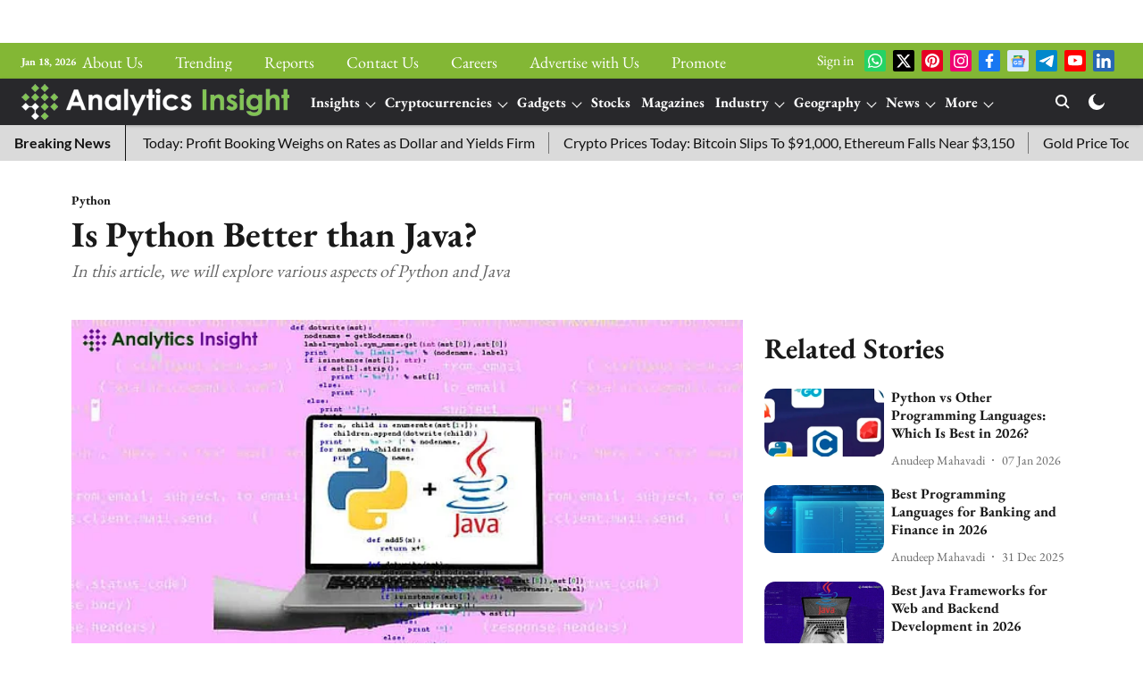

--- FILE ---
content_type: text/html; charset=utf-8
request_url: https://www.analyticsinsight.net/coding/python/is-python-better-than-java
body_size: 108627
content:
<!DOCTYPE html>
<html lang="en" dir="ltr">
<head>
    <meta charset="utf-8"/>
    <title>Is Python Better than Java? </title><link rel="canonical" href="https://www.analyticsinsight.net/coding/python/is-python-better-than-java"/><meta name="author" content="Pardeep Sharma"/><meta name="news_keywords" content="Python,  Java  ,Programming Language ,Programming ,Web Development"/><meta name="description" content="In this article, we will explore various aspects of Python and Java, comparing them in terms of syntax, performance, ease of learning, and more"/><meta name="title" content="Is Python Better than Java? "/><meta name="keywords" content="Python,  Java  ,Programming Language ,Programming ,Web Development"/><meta property="og:type" content="article"/><meta property="og:url" content="https://www.analyticsinsight.net/coding/python/is-python-better-than-java"/><meta property="og:title" content="Is Python Better than Java? "/><meta property="og:description" content="When it comes to choosing a programming language, developers often find themselves debating between Python and Java. Both languages have their unique strengths "/><meta name="twitter:card" content="summary_large_image"/><meta name="twitter:title" content="Is Python Better than Java? "/><meta name="twitter:description" content="When it comes to choosing a programming language, developers often find themselves debating between Python and Java. Both languages have their unique strengths "/><meta name="robots" content="max-image-preview:large"/><meta name="twitter:image" content="https://media.assettype.com/analyticsinsight%2F2024-07%2F441294ba-0799-4c36-9b1d-68b13522efa4%2FIs-Python-Better-than-Java.jpg?w=1200&amp;ar=40%3A21&amp;auto=format%2Ccompress&amp;ogImage=true&amp;mode=crop&amp;enlarge=true&amp;overlay=false&amp;overlay_position=bottom&amp;overlay_width=100"/><meta property="twitter:image:alt" content="Is Python Better than Java? "/><meta property="og:image" content="https://media.assettype.com/analyticsinsight%2F2024-07%2F441294ba-0799-4c36-9b1d-68b13522efa4%2FIs-Python-Better-than-Java.jpg?w=1200&amp;ar=40%3A21&amp;auto=format%2Ccompress&amp;ogImage=true&amp;mode=crop&amp;enlarge=true&amp;overlay=false&amp;overlay_position=bottom&amp;overlay_width=100"/><meta property="og:image:width" content="1200"/><meta property="og:image:alt" content="Is Python Better than Java? "/><meta name="twitter:creator" content="Pardeep Sharma"/><meta name="twitter:site" content="@analyticsinme"/><meta name="twitter:domain" content="https://www.analyticsinsight.net"/><meta property="fb:app_id" content="475899415170498"/><meta property="og:site_name" content="Analytics Insight: Latest AI, Crypto, Tech News &amp; Analysis"/><script type="application/ld+json">{"@context":"http://schema.org","@type":"BreadcrumbList","itemListElement":[{"@type":"ListItem","position":1,"name":"Home","item":"https://www.analyticsinsight.net"},{"@type":"ListItem","position":2,"name":"Coding","item":"https://www.analyticsinsight.net/coding"},{"@type":"ListItem","position":3,"name":"Python","item":"https://www.analyticsinsight.net/coding/python"},{"@type":"ListItem","position":4,"name":"Is Python Better than Java? ","item":"https://www.analyticsinsight.net/coding/python/is-python-better-than-java"}]}</script><meta/><script type="application/ld+json">{"headline":"Is Python Better than Java? ","image":[{"@type":"ImageObject","url":"https://media.assettype.com/analyticsinsight/2024-07/441294ba-0799-4c36-9b1d-68b13522efa4/Is-Python-Better-than-Java.jpg?w=1200&h=675&auto=format%2Ccompress&fit=max&enlarge=true","width":"1200","height":"675"},{"@type":"ImageObject","url":"https://media.assettype.com/analyticsinsight/2024-07/441294ba-0799-4c36-9b1d-68b13522efa4/Is-Python-Better-than-Java.jpg?w=1200&h=900&auto=format%2Ccompress&fit=max&enlarge=true","width":"1200","height":"900"},{"@type":"ImageObject","url":"https://media.assettype.com/analyticsinsight/2024-07/441294ba-0799-4c36-9b1d-68b13522efa4/Is-Python-Better-than-Java.jpg?w=1200&h=1200&auto=format%2Ccompress&fit=max&enlarge=true","width":"1200","height":"1200"}],"url":"https://www.analyticsinsight.net/coding/python/is-python-better-than-java","datePublished":"2024-07-09T07:44:36Z","mainEntityOfPage":{"@type":"WebPage","@id":"https://www.analyticsinsight.net/coding/python/is-python-better-than-java"},"publisher":{"@type":"Organization","@context":"http://schema.org","name":"Analytics Insight: Latest AI, Crypto, Tech News & Analysis","url":"https://www.analyticsinsight.net","logo":{"@context":"http://schema.org","@type":"ImageObject","author":"analyticsinsight","contentUrl":"https://images.assettype.com/analyticsinsight/2024-05/2df9abcd-45d0-437f-9a36-167417fe7202/AI_logo_white (2).png","url":"https://images.assettype.com/analyticsinsight/2024-05/2df9abcd-45d0-437f-9a36-167417fe7202/AI_logo_white (2).png","name":"logo","width":"","height":""},"sameAs":["https://whatsapp.com/channel/0029VafDe8HCBtxLV2PpRA2l","https://twitter.com/analyticsinme","https://in.pinterest.com/analyticsinsightsubmissions/_created/","https://www.instagram.com/analyticsinsightmagazine/","https://www.facebook.com/AnalyticsInsightMagazine/","https://news.google.com/publications/CAAiEDD0Ze78owxVdNti611RNvQqFAgKIhAw9GXu_KMMVXTbYutdUTb0?ceid=IN:en&oc=3","https://t.me/analyticsinsightmag","https://www.youtube.com/channel/UCgF2J0b46YP0vvVEbgL_GuQ","https://www.linkedin.com/company/analytics-insight/"],"id":"https://www.analyticsinsight.net"},"author":[{"@type":"Person","givenName":"Pardeep Sharma","name":"Pardeep Sharma","url":"https://www.analyticsinsight.net/author/pardeep-sharma"}],"keywords":"Python,  Java  ,Programming Language ,Programming ,Web Development","thumbnailUrl":"https://media.assettype.com/analyticsinsight/2024-07/441294ba-0799-4c36-9b1d-68b13522efa4/Is-Python-Better-than-Java.jpg?w=1200&h=675&auto=format%2Ccompress&fit=max&enlarge=true","articleBody":"When it comes to choosing a programming language, developers often find themselves debating between Python and Java. Both languages have their unique strengths and weaknesses, making them suitable for different types of projects. In this article, we will explore various aspects of Python and Java, comparing them in terms of syntax, performance, ease of learning, use cases, community support, and more to determine which language might be better suited for different scenarios..1. History and Evolution.Python: Python was created by Guido van Rossum and released in 1991. It was designed to emphasize code readability and simplicity, allowing programmers to express concepts in fewer lines of code. Python's development has been guided by the principle of making code easy to read and write, which has contributed to its popularity, especially among beginners and those involved in rapid application development.Java: Java was developed by James Gosling at Sun Microsystems and released in 1995. It was designed to have the \"write once, run anywhere\" capability, meaning that compiled Java code can run on all platforms that support Java without the need for recompilation. Java's robustness, portability, and performance have made it a preferred choice for enterprise-level applications..2. Syntax and Ease of Use.The principal property of Python, however, is its readability. Its usage of indentation to define code blocks instead of braces or keywords gives the code a clean look and really makes it very readable. This makes the learning curve rather shallow for new programmers, and it allows faster development cycles.Whereas the syntax of Java is wordier than that of Python, it requires explicit declaration and an object-oriented approach very rigidly. That means this verbosity would make Java code a bit longer and possibly more complex but at the same time enforces rigorous structures that are beneficial in large-scale projects..3. Performance.Python is an interpreted language, generally slower than Java or other languages which are first compiled into machine code. However, using certain implementations like PyPy or even including languages that have already been compiled, the performance of Python can be enhanced.Java, being a statically compiled language, has a quite different architecture than that of Python. Java code gets executed on the Java Virtual Machine. JVM optimizes, compiles the code into bytecode, and it then gets executed by the Java Runtime Environment. This basically makes Java faster and more efficient than Python for most CPU-bound tasks..4. Memory Management.Python: Python uses automatic memory management with reference counting and garbage collection. The simplicity of Python’s memory management can help developers avoid common memory-related issues.Java: Java also uses automatic memory management with a garbage collector that handles the deallocation of memory. The JVM’s garbage collector is highly sophisticated, providing efficient memory management and reducing the likelihood of memory leaks..5. Concurrency.Python supports multithreading, but it has this GIL that makes execution rather sequential, which can make Python not so good at multi-threaded processing. In most cases, instead of using multi-threading, Python uses multi-processing for CPU-bound tasks.Java: It is very strong in concurrent programming since it supports very good threading. It has an extended API of Java concurrency that allows users of the language to create and manage threads, making Java a superb option for developing highly concurrent applications..6. Library and Framework Support.Python has many libraries and frameworks, especially in domains such as web development, data science, machine learning, and automation. Notable ones among them would be Django and Flask for web development, NumPy and Pandas in the case of data analysis, and for machine learning, TensorFlow and PyTorch head the list.Then there is a full set of libraries and frameworks at one's disposal in the sphere of enterprise applications, especially. Spring and Hibernate are intensely used in the construction of robust, scalable web applications. Its ecosystem supports a wide base of applications, ranging from Android development to large-scale enterprise systems..7. Ease of Learning.Python: Python's simplicity and readability make it an excellent choice for beginners. Its straightforward syntax allows new programmers to quickly pick up the basics and start developing applications. Python's extensive documentation and active community also provide ample resources for learning.Java: Java’s more complex syntax and rigorous structure can make it slightly more challenging for beginners. However, the language’s consistency and the widespread use of object-oriented principles provide a solid foundation for understanding other programming languages. Java's strong typing system and explicitness can also help beginners learn about programming concepts more deeply..8. Use Cases.Python:Web Development: Django, FlaskData Science and Machine Learning: NumPy, pandas, scikit-learn, TensorFlow, PyTorchScripting and Automation: Used extensively for writing scripts to automate tasks.Education: Popular choice for teaching programming due to its simplicity.Java:Enterprise Applications: Spring, HibernateMobile Development: Android apps (though Kotlin is becoming more popular for this purpose)Web Applications: JavaServer Faces (JSF), Spring MVCBig Data: Hadoop ecosystem.9. Community and Support.Python: Python has a large, active community that contributes to a wealth of libraries, frameworks, and tools. This community support ensures that developers can find solutions to problems quickly and access a wide range of learning resources.Java: Java also has a vast and mature community. With decades of development, Java has accumulated extensive documentation, libraries, and frameworks. The community's contributions help maintain Java's relevance and provide robust support for developers..10. Job Market and Opportunities.Python: Python is highly sought after in fields like data science, machine learning, web development, and automation. Its versatility and ease of use make it a popular choice for startups and tech giants alike.Java: Java remains a dominant language in the enterprise world. Its use in large-scale applications and legacy systems ensures a steady demand for Java developers. Java’s role in Android development also keeps it relevant in the job market..Conclusion.So, is Python better than Java? The answer depends on the context and specific requirements of the project.Python is better suited for:a. Rapid development and prototyping.b. Projects that require extensive data analysis and machine learning.c. Beginners who are new to programming.d. Scripting and automation tasks.Java is better suited for:a. Large-scale enterprise applications.b. Projects that require high performance and robust concurrency.c. Mobile application development, particularly for Android.d. Developers looking to build a strong foundation in object-oriented programming.Both Python and Java have their unique strengths, and the choice between them should be guided by the specific needs of the project, the expertise of the development team, and the long-term goals of the application. Ultimately, both languages are powerful tools in a developer’s toolkit, capable of building a wide range of applications and solving complex problems efficiently.","dateCreated":"2024-07-09T07:44:36Z","dateModified":"2024-07-09T07:44:36Z","name":"Is Python Better than Java? ","isPartOf":{"@type":"WebPage","url":"https://www.analyticsinsight.net/coding/python/is-python-better-than-java","primaryImageOfPage":{"@type":"ImageObject","url":"https://media.assettype.com/analyticsinsight/2024-07/441294ba-0799-4c36-9b1d-68b13522efa4/Is-Python-Better-than-Java.jpg?w=1200&h=675&auto=format%2Ccompress&fit=max&enlarge=true","width":"1200","height":"675"}},"articleSection":"Python","alternativeHeadline":"","description":null,"@type":"NewsArticle","@context":"http://schema.org"}</script><link rel="amphtml" href="https://www.analyticsinsight.net/amp/story/coding/python/is-python-better-than-java"/>
    <link href="/manifest.json" rel="manifest">
    <link rel="icon" href="/favicon.ico" type="image/x-icon">
    <meta content="width=device-width, initial-scale=1" name="viewport">
    <meta name="apple-mobile-web-app-capable" content="yes">
    <meta name="apple-mobile-web-app-status-bar-style" content="black">
    <meta name="apple-mobile-web-app-title" content="analyticsinsight">
    <meta name="theme-color" content="#83b735">

    

    
  
<script src="https://cdn.onesignal.com/sdks/OneSignalSDK.js" async></script>
<script>
  
  var OneSignal = OneSignal || [];
  OneSignal.push(function() {
    OneSignal.init({
      appId: "46600d0a-3ad2-4d60-9775-a495a099da10",
      notifyButton: {
        enable: true
      },
      autoRegister: true,
      persistNotification: false,
      safari_web_id: ""
    });
  });

  OneSignal.push(function() {
    OneSignal.sendTag("analyticsinsight-breaking-news", "true").then(function(tagsSent) {
      console.info("Onesignal tags sent --> ", tagsSent);
    });
  });
</script>




            
  
        <script async src="//pagead2.googlesyndication.com/pagead/js/adsbygoogle.js"></script>
        <script>
        (adsbygoogle = window.adsbygoogle || []).push({
          google_ad_client: "pub-5237610503764271",
          enable_page_level_ads: true
        });
        </script>
  


    <link data-react-helmet="true" rel="preload" as="image" imagesrcset="//media.assettype.com/analyticsinsight%2F2024-07%2F441294ba-0799-4c36-9b1d-68b13522efa4%2FIs-Python-Better-than-Java.jpg?w=480&amp;auto=format%2Ccompress&amp;fit=max 480w,//media.assettype.com/analyticsinsight%2F2024-07%2F441294ba-0799-4c36-9b1d-68b13522efa4%2FIs-Python-Better-than-Java.jpg?w=640&amp;auto=format%2Ccompress&amp;fit=max 640w,//media.assettype.com/analyticsinsight%2F2024-07%2F441294ba-0799-4c36-9b1d-68b13522efa4%2FIs-Python-Better-than-Java.jpg?w=768&amp;auto=format%2Ccompress&amp;fit=max 768w,//media.assettype.com/analyticsinsight%2F2024-07%2F441294ba-0799-4c36-9b1d-68b13522efa4%2FIs-Python-Better-than-Java.jpg?w=1024&amp;auto=format%2Ccompress&amp;fit=max 1024w,//media.assettype.com/analyticsinsight%2F2024-07%2F441294ba-0799-4c36-9b1d-68b13522efa4%2FIs-Python-Better-than-Java.jpg?w=1200&amp;auto=format%2Ccompress&amp;fit=max 1200w" imagesizes="(max-width: 768px) 100vw, 50vw"/>
    <!-- Styles for CLS start-->
    <style>
        :root {
            --logoWidth: ;
            --logoHeight: 64px;
        }
        .header-height {
            height: 72px !important;
        }
        .sticky-header-height {
            height:  72px !important;
        }
        .logoHeight {
            max-height: 64px !important;
            max-width:  !important;
        }
        @media (min-width: 768px) {
            :root {
                --logoWidth: ;
                --logoHeight: 104px;
            }
            .header-height {
                height: 112px !important;
            }
            .sticky-header-height {
                height: 120px !important;
            }
            .logoHeight {
                max-height: 104px !important;
                max-width:  !important;
            }
        }
    </style>
   <!-- Styles for CLS end-->

    <style>
         
        /* cyrillic-ext */
@font-face {
  font-family: 'EB Garamond';
  font-style: normal;
  font-weight: 400;
  src: url(https://fonts.gstatic.com/s/ebgaramond/v32/SlGDmQSNjdsmc35JDF1K5E55YMjF_7DPuGi-6_RkCY9_S6w.woff2) format('woff2');
  unicode-range: U+0460-052F, U+1C80-1C8A, U+20B4, U+2DE0-2DFF, U+A640-A69F, U+FE2E-FE2F;
font-display: swap; }
/* cyrillic */
@font-face {
  font-family: 'EB Garamond';
  font-style: normal;
  font-weight: 400;
  src: url(https://fonts.gstatic.com/s/ebgaramond/v32/SlGDmQSNjdsmc35JDF1K5E55YMjF_7DPuGi-6_RkAI9_S6w.woff2) format('woff2');
  unicode-range: U+0301, U+0400-045F, U+0490-0491, U+04B0-04B1, U+2116;
font-display: swap; }
/* greek-ext */
@font-face {
  font-family: 'EB Garamond';
  font-style: normal;
  font-weight: 400;
  src: url(https://fonts.gstatic.com/s/ebgaramond/v32/SlGDmQSNjdsmc35JDF1K5E55YMjF_7DPuGi-6_RkCI9_S6w.woff2) format('woff2');
  unicode-range: U+1F00-1FFF;
font-display: swap; }
/* greek */
@font-face {
  font-family: 'EB Garamond';
  font-style: normal;
  font-weight: 400;
  src: url(https://fonts.gstatic.com/s/ebgaramond/v32/SlGDmQSNjdsmc35JDF1K5E55YMjF_7DPuGi-6_RkB49_S6w.woff2) format('woff2');
  unicode-range: U+0370-0377, U+037A-037F, U+0384-038A, U+038C, U+038E-03A1, U+03A3-03FF;
font-display: swap; }
/* vietnamese */
@font-face {
  font-family: 'EB Garamond';
  font-style: normal;
  font-weight: 400;
  src: url(https://fonts.gstatic.com/s/ebgaramond/v32/SlGDmQSNjdsmc35JDF1K5E55YMjF_7DPuGi-6_RkC49_S6w.woff2) format('woff2');
  unicode-range: U+0102-0103, U+0110-0111, U+0128-0129, U+0168-0169, U+01A0-01A1, U+01AF-01B0, U+0300-0301, U+0303-0304, U+0308-0309, U+0323, U+0329, U+1EA0-1EF9, U+20AB;
font-display: swap; }
/* latin-ext */
@font-face {
  font-family: 'EB Garamond';
  font-style: normal;
  font-weight: 400;
  src: url(https://fonts.gstatic.com/s/ebgaramond/v32/SlGDmQSNjdsmc35JDF1K5E55YMjF_7DPuGi-6_RkCo9_S6w.woff2) format('woff2');
  unicode-range: U+0100-02BA, U+02BD-02C5, U+02C7-02CC, U+02CE-02D7, U+02DD-02FF, U+0304, U+0308, U+0329, U+1D00-1DBF, U+1E00-1E9F, U+1EF2-1EFF, U+2020, U+20A0-20AB, U+20AD-20C0, U+2113, U+2C60-2C7F, U+A720-A7FF;
font-display: swap; }
/* latin */
@font-face {
  font-family: 'EB Garamond';
  font-style: normal;
  font-weight: 400;
  src: url(https://fonts.gstatic.com/s/ebgaramond/v32/SlGDmQSNjdsmc35JDF1K5E55YMjF_7DPuGi-6_RkBI9_.woff2) format('woff2');
  unicode-range: U+0000-00FF, U+0131, U+0152-0153, U+02BB-02BC, U+02C6, U+02DA, U+02DC, U+0304, U+0308, U+0329, U+2000-206F, U+20AC, U+2122, U+2191, U+2193, U+2212, U+2215, U+FEFF, U+FFFD;
font-display: swap; }
/* cyrillic-ext */
@font-face {
  font-family: 'EB Garamond';
  font-style: normal;
  font-weight: 700;
  src: url(https://fonts.gstatic.com/s/ebgaramond/v32/SlGDmQSNjdsmc35JDF1K5E55YMjF_7DPuGi-DPNkCY9_S6w.woff2) format('woff2');
  unicode-range: U+0460-052F, U+1C80-1C8A, U+20B4, U+2DE0-2DFF, U+A640-A69F, U+FE2E-FE2F;
font-display: swap; }
/* cyrillic */
@font-face {
  font-family: 'EB Garamond';
  font-style: normal;
  font-weight: 700;
  src: url(https://fonts.gstatic.com/s/ebgaramond/v32/SlGDmQSNjdsmc35JDF1K5E55YMjF_7DPuGi-DPNkAI9_S6w.woff2) format('woff2');
  unicode-range: U+0301, U+0400-045F, U+0490-0491, U+04B0-04B1, U+2116;
font-display: swap; }
/* greek-ext */
@font-face {
  font-family: 'EB Garamond';
  font-style: normal;
  font-weight: 700;
  src: url(https://fonts.gstatic.com/s/ebgaramond/v32/SlGDmQSNjdsmc35JDF1K5E55YMjF_7DPuGi-DPNkCI9_S6w.woff2) format('woff2');
  unicode-range: U+1F00-1FFF;
font-display: swap; }
/* greek */
@font-face {
  font-family: 'EB Garamond';
  font-style: normal;
  font-weight: 700;
  src: url(https://fonts.gstatic.com/s/ebgaramond/v32/SlGDmQSNjdsmc35JDF1K5E55YMjF_7DPuGi-DPNkB49_S6w.woff2) format('woff2');
  unicode-range: U+0370-0377, U+037A-037F, U+0384-038A, U+038C, U+038E-03A1, U+03A3-03FF;
font-display: swap; }
/* vietnamese */
@font-face {
  font-family: 'EB Garamond';
  font-style: normal;
  font-weight: 700;
  src: url(https://fonts.gstatic.com/s/ebgaramond/v32/SlGDmQSNjdsmc35JDF1K5E55YMjF_7DPuGi-DPNkC49_S6w.woff2) format('woff2');
  unicode-range: U+0102-0103, U+0110-0111, U+0128-0129, U+0168-0169, U+01A0-01A1, U+01AF-01B0, U+0300-0301, U+0303-0304, U+0308-0309, U+0323, U+0329, U+1EA0-1EF9, U+20AB;
font-display: swap; }
/* latin-ext */
@font-face {
  font-family: 'EB Garamond';
  font-style: normal;
  font-weight: 700;
  src: url(https://fonts.gstatic.com/s/ebgaramond/v32/SlGDmQSNjdsmc35JDF1K5E55YMjF_7DPuGi-DPNkCo9_S6w.woff2) format('woff2');
  unicode-range: U+0100-02BA, U+02BD-02C5, U+02C7-02CC, U+02CE-02D7, U+02DD-02FF, U+0304, U+0308, U+0329, U+1D00-1DBF, U+1E00-1E9F, U+1EF2-1EFF, U+2020, U+20A0-20AB, U+20AD-20C0, U+2113, U+2C60-2C7F, U+A720-A7FF;
font-display: swap; }
/* latin */
@font-face {
  font-family: 'EB Garamond';
  font-style: normal;
  font-weight: 700;
  src: url(https://fonts.gstatic.com/s/ebgaramond/v32/SlGDmQSNjdsmc35JDF1K5E55YMjF_7DPuGi-DPNkBI9_.woff2) format('woff2');
  unicode-range: U+0000-00FF, U+0131, U+0152-0153, U+02BB-02BC, U+02C6, U+02DA, U+02DC, U+0304, U+0308, U+0329, U+2000-206F, U+20AC, U+2122, U+2191, U+2193, U+2212, U+2215, U+FEFF, U+FFFD;
font-display: swap; }
@font-face {
  font-display: swap;
  font-family: Lato;
  font-style: normal;
  font-weight: 400;
  src: local("Lato Regular"), local("Lato-Regular"),
    url(https://fonts.gstatic.com/s/lato/v14/S6uyw4BMUTPHjxAwXjeu.woff2) format("woff2"),
    url(https://fonts.gstatic.com/s/lato/v14/S6uyw4BMUTPHjx4wWA.woff) format("woff");
  unicode-range: U+0100-024F, U+0259, U+1E00-1EFF, U+2020, U+20A0-20AB, U+20AD-20CF, U+2113, U+2C60-2C7F, U+A720-A7FF;
}
@font-face {
  font-display: swap;
  font-family: Lato;
  font-style: normal;
  font-weight: 400;
  src: local("Lato Regular"), local("Lato-Regular"),
    url(https://fonts.gstatic.com/s/lato/v14/S6uyw4BMUTPHjx4wXg.woff2) format("woff2"),
    url(https://fonts.gstatic.com/s/lato/v14/S6uyw4BMUTPHjx4wWA.woff) format("woff");
  unicode-range: U+0000-00FF, U+0131, U+0152-0153, U+02BB-02BC, U+02C6, U+02DA, U+02DC, U+2000-206F, U+2074, U+20AC,
    U+2122, U+2191, U+2193, U+2212, U+2215, U+FEFF, U+FFFD;
}
@font-face {
  font-display: swap;
  font-family: Lato;
  font-style: normal;
  font-weight: 700;
  src: local("Lato Bold"), local("Lato-Bold"),
    url(https://fonts.gstatic.com/s/lato/v14/S6u9w4BMUTPHh6UVSwaPGR_p.woff2) format("woff2"),
    url(https://fonts.gstatic.com/s/lato/v14/S6u9w4BMUTPHh6UVSwiPHw.woff) format("woff");
  unicode-range: U+0100-024F, U+0259, U+1E00-1EFF, U+2020, U+20A0-20AB, U+20AD-20CF, U+2113, U+2C60-2C7F, U+A720-A7FF;
}
@font-face {
  font-display: swap;
  font-family: Lato;
  font-style: normal;
  font-weight: 700;
  src: local("Lato Bold"), local("Lato-Bold"),
    url(https://fonts.gstatic.com/s/lato/v14/S6u9w4BMUTPHh6UVSwiPGQ.woff2) format("woff2"),
    url(https://fonts.gstatic.com/s/lato/v14/S6u9w4BMUTPHh6UVSwiPHw.woff) format("woff");
  unicode-range: U+0000-00FF, U+0131, U+0152-0153, U+02BB-02BC, U+02C6, U+02DA, U+02DC, U+2000-206F, U+2074, U+20AC,
    U+2122, U+2191, U+2193, U+2212, U+2215, U+FEFF, U+FFFD;
}

        
        body.fonts-loaded {--primaryFont: "EB Garamond", -apple-system, BlinkMacSystemFont, 'Segoe UI', 'Roboto', 'Oxygen', 'Ubuntu', 'Cantarell',
  'Fira Sans', 'Droid Sans', 'Helvetica Neue', sans-serif;--secondaryFont: "Lato", -apple-system, BlinkMacSystemFont, 'Segoe UI', 'Roboto', 'Oxygen', 'Ubuntu', 'Cantarell',
  'Fira Sans', 'Droid Sans', 'Helvetica Neue', sans-serif;--fontsize-larger: 24px;--fontsize-halfjumbo: 32px;--fontsize-largest: 29px;--fontsize-smaller: 11px;--fontsize-small: 13px;--fontsize-medium: 16px;}
        #sw-wrapper{position:fixed;background-color:#fff;align-items:center;margin:0 40px 48px;width:294px;height:248px;box-shadow:0 0 10px 0 rgba(0,0,0,.19);bottom:0;z-index:1001;flex-direction:column;display:none;right:0}.sw-app{font-weight:700;text-transform:capitalize}.sw-url{color:#858585;font-size:12px}#sw-wrapper .sw-wrapper--image{width:56px;margin-bottom:10px}#sw-wrapper #service-worker-popup{position:absolute;border:0;border-radius:0;bottom:32px;background-color:var(--primaryColor,#2c61ad)}#sw-wrapper #close-dialog{align-self:flex-end;border:0;background-color:transparent;color:var(--primaryColor,#000);padding:12px}#sw-wrapper #close-dialog svg{width:24px}@media (min-width:320px) and (max-width:767px){#sw-wrapper{position:fixed;background-color:#fff;width:100%;align-items:center;justify-content:start;height:248px;bottom:0;z-index:1001;flex-direction:column;margin:0}}
        </style>
    <style>
        /*! normalize.css v7.0.0 | MIT License | github.com/necolas/normalize.css */html{-ms-text-size-adjust:100%;-webkit-text-size-adjust:100%;line-height:1.15}article,aside,footer,header,nav,section{display:block}h1{font-size:2em;margin:.67em 0}figcaption,figure,main{display:block}figure{margin:1em 40px}hr{box-sizing:content-box;height:0;overflow:visible}pre{font-family:monospace;font-size:1em}a{-webkit-text-decoration-skip:objects;background-color:transparent}abbr[title]{border-bottom:none;text-decoration:underline;text-decoration:underline dotted}b,strong{font-weight:bolder}code,kbd,samp{font-family:monospace;font-size:1em}dfn{font-style:italic}mark{background-color:#ff0;color:#000}small{font-size:80%}sub,sup{font-size:75%;line-height:0;position:relative;vertical-align:baseline}sub{bottom:-.25em}sup{top:-.5em}audio,video{display:inline-block}audio:not([controls]){display:none;height:0}img{border-style:none}svg:not(:root){overflow:hidden}button,input,optgroup,select,textarea{font-family:var(--primaryFont);font-size:100%;line-height:1.15;margin:0}button,input{overflow:visible}button,select{text-transform:none}[type=reset],[type=submit],button,html [type=button]{-webkit-appearance:button}[type=button]::-moz-focus-inner,[type=reset]::-moz-focus-inner,[type=submit]::-moz-focus-inner,button::-moz-focus-inner{border-style:none;padding:0}[type=button]:-moz-focusring,[type=reset]:-moz-focusring,[type=submit]:-moz-focusring,button:-moz-focusring{outline:1px dotted ButtonText}fieldset{padding:.35em .75em .625em}legend{box-sizing:border-box;color:inherit;display:table;max-width:100%;padding:0;white-space:normal}progress{display:inline-block;vertical-align:baseline}textarea{overflow:auto}[type=checkbox],[type=radio]{box-sizing:border-box;padding:0}[type=number]::-webkit-inner-spin-button,[type=number]::-webkit-outer-spin-button{height:auto}[type=search]{-webkit-appearance:textfield;outline-offset:-2px}[type=search]::-webkit-search-cancel-button,[type=search]::-webkit-search-decoration{-webkit-appearance:none}::-webkit-file-upload-button{-webkit-appearance:button;font:inherit}details,menu{display:block}summary{display:list-item}canvas{display:inline-block}[hidden],template{display:none}:root{--transparentBlack:rgba(53,53,53,.5);--blackTransparent:rgba(0,0,0,.2);--rgbBlack:0,0,0;--rgbWhite:255,255,255;--white:#fff;--black:#000;--shaded-grey:#6f6d70;--base-blue:#2f73e4;--slighty-darker-blue:#4860bc;--gray-light:#818181;--grey:#dadada;--light-blue:#e7e7f6;--orange:#e84646;--light-gray:#333;--off-grey:#dadee1;--lighter-gray:#797979;--darkest-gray:#333;--darker-gray:#313131;--faded-gray:#0f0f0f;--red:#ff7171;--bright-red:#de0c0b;--blue:#023048;--gray:#5c5c5c;--gray-darkest:#232323;--gray-lighter:#a4a4a4;--gray-lightest:#e9e6e6;--facebook:#4e71a8;--twitter:#1cb7eb;--linkedin:#0077b5;--whatsapp:#25d366;--concrete:#f2f2f2;--tundora:#4c4c4c;--greyBlack:#464646;--gray-whiter:#d8d8d8;--gray-white-fa:#fafafa;--lightBlue:#5094fb;--whitest:#eaeaea;--darkBlue:#132437;--paragraphColor:#4d4d4d;--success:#2dbe65;--defaultDarkBackground:#262626;--defaultDarkBorder:rgba(161,175,194,.1);--font-size-smaller:12px;--font-size-small:14px;--font-size-base:16px;--font-size-medium:18px;--fontsize-large:24px;--fontsize-larger:32px;--oneColWidth:73px;--sevenColWidth:655px;--outerSpace:calc(50vw - 594px);--headerWidth:122px;--headerLargeWidth:190px;--headerHeight:32px;--bold:bold;--normal:normal}@media (min-width:768px){:root{--headerWidth:300px;--headerHeight:56px;--headerLargeWidth:300px}}html{font-size:100%}body{font-family:var(--primaryFont);font-size:1rem;font-weight:400;line-height:var(--bodyLineHeight);text-rendering:auto}h1,h2,h3,h4,h5,h6,ol,p,ul{font-weight:400;margin:0;padding:0}h1{font-size:2.25rem;font-weight:300;line-height:1.38889rem}h1,h2{font-family:var(--primaryFont)}h2{font-size:2rem;line-height:2.22222rem;padding:.75rem 0 .5rem}h3{font-family:var(--primaryFont);font-size:1.8125rem;line-height:1.24138rem;word-break:normal}h4{font-size:1.5rem}h4,h5{font-weight:700;line-height:1.33333rem}h5{font-size:1.125rem}h6{font-size:.8125rem;line-height:1.23077rem}p{font-size:1rem;line-height:var(--bodyLineHeight)}li,p{font-family:var(--primaryFont)}:root{--zIndex-60:600;--zIndex-header-item:601;--zIndex-social:499;--zIndex-social-popup:1000;--zIndex-sub-menu:9;--zIndex-99:99;--zIndex-search:999;--zIndex-menu:2;--zIndex-loader-overlay:1100}.play-icon{position:relative}.play-icon:after,.play-icon:before{content:"";display:block;left:50%;position:absolute;top:50%;transform:translateX(-50%) translateY(-50%)}.play-icon:before{background:#000;border-radius:50%;height:46px;opacity:.8;width:46px;z-index:10}@media (min-width:768px){.play-icon:before{height:60px;width:60px}}.play-icon:after{border-bottom:7px solid transparent;border-left:11px solid #fff;border-top:7px solid transparent;height:0;margin-left:2px;width:0;z-index:11}@media (min-width:768px){.play-icon:after{border-bottom:9px solid transparent;border-left:15px solid #fff;border-top:9px solid transparent}}.play-icon--small:before{height:46px;width:46px}@media (min-width:768px){.play-icon--small:before{height:46px;width:46px}}.play-icon--small:after{border-bottom:7px solid transparent;border-left:11px solid #fff;border-top:7px solid transparent}@media (min-width:768px){.play-icon--small:after{border-bottom:9px solid transparent;border-left:15px solid #fff;border-top:9px solid transparent}}.play-icon--medium:before{height:46px;width:46px}@media (min-width:768px){.play-icon--medium:before{height:65px;width:65px}}.play-icon--medium:after{border-bottom:7px solid transparent;border-left:11px solid #fff;border-top:7px solid transparent}@media (min-width:768px){.play-icon--medium:after{border-bottom:13px solid transparent;border-left:20px solid #fff;border-top:13px solid transparent}}.play-icon--large:before{height:46px;width:46px}@media (min-width:768px){.play-icon--large:before{height:100px;width:100px}}.play-icon--large:after{border-bottom:7px solid transparent;border-left:11px solid #fff;border-top:7px solid transparent}@media (min-width:768px){.play-icon--large:after{border-bottom:15px solid transparent;border-left:22px solid #fff;border-top:15px solid transparent}}.component-wrapper{overflow:auto;padding:32px 15px}.component-wrapper,.maxwidth-wrapper{margin-left:auto;margin-right:auto;max-width:1172px}.component-wrapper-fluid{margin-bottom:15px}@media (min-width:768px){.component-wrapper-fluid{padding-top:15px}}.card-background-color{background-color:var(--white)}.card>:nth-child(3){clear:both;content:""}.app-ad{overflow:hidden;text-align:center;width:100%}.app-ad--vertical{padding-bottom:15px;text-align:center}@media (min-width:768px){.app-ad--vertical{text-align:right}}.app-ad--mrec .adBox,.app-ad--mrec .adbutler-wrapper{padding:30px 0}.app-ad--story-mrec .adBox,.app-ad--story-mrec .adbutler-wrapper{padding-bottom:35px}.app-ad--leaderboard .adBox,.app-ad--leaderboard .adbutler-wrapper{padding:8px}.app-ad--horizontal{clear:both}.app-ad--horizontal .adBox,.app-ad--horizontal .adbutler-wrapper{padding:15px 0}.app-ad--story-horizontal .adBox,.app-ad--story-horizontal .adbutler-wrapper{padding-bottom:25px}.app-ad--grid-horizontal{grid-column:1/4}.video-play-icon{display:block;position:relative}.video-play-icon:before{background-size:88px;content:"";display:block;height:90px;left:50%;position:absolute;top:50%;transform:translate(-50%,-50%);width:90px;z-index:10}.qt-button{border-radius:100px;color:#fff;font-family:var(--primaryFont);font-size:1rem;font-weight:300;padding:10px 28px;text-align:center}.qt-button:hover{cursor:pointer}.qt-button--primary{background:#2f73e4}.qt-button--secondary{background:#2f73e4;border:1px solid #fff}.qt-button--transparent{background:transparent;border:2px solid #2f73e4;color:#2f73e4}.overlay{background:rgba(0,0,0,.09);display:none;height:100%;left:0;position:fixed;top:0;width:100%;z-index:600}.overlay--active{display:block}.sidebar{height:100%;left:0;overflow:scroll;padding:50px 48px;position:fixed;top:0;transform:translateX(-100%);transition:transform 375ms cubic-bezier(0,0,.2,1);width:100%;z-index:601}@media (min-width:768px){.sidebar{width:445px}}.sidebar.open{background-color:var(--headerBackgroundColor,#fff);color:var(--headerTextColor,#333);transform:translateX(0);transition:transform 375ms cubic-bezier(.4,0,1,1)}.ltr-side-bar{left:auto;right:0;transform:translateX(100%)}.ltr-arrow{left:0;position:absolute;right:unset}.sidebar.open.ltr-side-bar{transform:translateX(0)}.sidebar__nav__logo{font-family:var(--primaryFont);font-size:2.125rem;font-weight:700;margin-bottom:60px}.sidebar__nav__logo:after,.sidebar__nav__logo:before{content:"";display:table}.sidebar__nav__logo:after{clear:both}.sidebar__nav__logo .logo{color:#2f73e4;display:inline-block;float:left;font-family:var(--primaryFont);font-size:2.125rem;font-weight:700;max-width:210px;padding:0}.sidebar__nav__logo .logo .app-logo__element{max-height:85px;object-fit:contain}.sidebar__nav__logo .close{color:var(--headerIconColor,#a9a9a9);cursor:pointer;float:right;font-weight:300;height:22px;position:relative;top:16px;width:22px}.sidebar__social li{display:inline-block}.sidebar__social li a{margin-right:25px}ul.sidebar__info{border-top:2px solid #2f73e4;margin:0 0 50px;padding-top:30px}ul.sidebar__info li a{font-size:1.375rem!important;font-weight:300}ul.submenu li a{color:var(--headerTextColor,#a9a9a9);font-size:1.375rem;padding-bottom:25px}.sidebar__nav{font-family:var(--primaryFont)}.sidebar__nav ul{list-style:none;margin:0;padding:0}.sidebar__nav ul li{clear:both}.sidebar__nav ul li a,.sidebar__nav ul li span{cursor:pointer;display:block;font-size:1.625rem;font-weight:300;padding-bottom:30px}.sidebar__nav ul li a:hover,.sidebar__nav ul li span:hover{color:var(--headerIconColor,#a9a9a9)}.sidebar__nav ul li.has--submenu .submenu-arrow{float:right}.sidebar__nav ul li.has--submenu a,.sidebar__nav ul li.has--submenu div{display:flex;justify-content:space-between}.sidebar__nav ul li.has--submenu .submenu-arrow:after{border-style:solid;border-width:.07em .07em 0 0;color:#9e9e9e;content:"";display:inline-block;float:right;height:.45em;position:relative;top:.45em;transform:rotate(135deg);transition:transform .3s;vertical-align:top;width:.45em;will-change:transform}.sidebar__nav ul li.has--submenu.open .submenu-arrow:after{top:.65em;transform:rotate(315deg)}ul.submenu li a:hover{color:var(--headerIconColor,#a9a9a9)}ul.submenu{display:none;padding-left:38px}input,ul.submenu--show{display:block}input{background:#fff;border:none;border-radius:4px;color:#a3a3a3;font-weight:300;padding:10px 15px;width:100%}button{border-radius:100px;color:#fff;font-size:1rem;padding:10px 27px}.qt-search{align-items:center;display:flex;position:relative}.qt-search__form-wrapper{width:100%}.qt-search__form-wrapper form input{background-color:transparent;border-bottom:1px solid #d8d8d8;border-radius:0;font-size:32px;font-weight:700;opacity:.5;outline:none;padding:8px 0}.qt-search__form .search-icon{background:transparent;border:none;cursor:pointer;height:24px;outline:none;position:absolute;right:0;top:0;width:24px}html[dir=rtl] .search-icon{left:0;right:auto}.loader-overlay-container{align-items:center;background-color:rgba(0,0,0,.8);bottom:0;display:flex;flex-direction:column-reverse;justify-content:center;left:0;position:fixed;right:0;top:0;z-index:var(--zIndex-loader-overlay)}.spinning-loader{animation:spinAnimation 1.1s ease infinite;border-radius:50%;font-size:10px;height:1em;position:relative;text-indent:-9999em;transform:translateZ(0);width:1em}@keyframes spinAnimation{0%,to{box-shadow:0 -2.6em 0 0 var(--white),1.8em -1.8em 0 0 var(--blackTransparent),2.5em 0 0 0 var(--blackTransparent),1.75em 1.75em 0 0 var(--blackTransparent),0 2.5em 0 0 var(--blackTransparent),-1.8em 1.8em 0 0 var(--blackTransparent),-2.6em 0 0 0 hsla(0,0%,100%,.5),-1.8em -1.8em 0 0 hsla(0,0%,100%,.7)}12.5%{box-shadow:0 -2.6em 0 0 hsla(0,0%,100%,.7),1.8em -1.8em 0 0 var(--white),2.5em 0 0 0 var(--blackTransparent),1.75em 1.75em 0 0 var(--blackTransparent),0 2.5em 0 0 var(--blackTransparent),-1.8em 1.8em 0 0 var(--blackTransparent),-2.6em 0 0 0 var(--blackTransparent),-1.8em -1.8em 0 0 hsla(0,0%,100%,.5)}25%{box-shadow:0 -2.6em 0 0 hsla(0,0%,100%,.5),1.8em -1.8em 0 0 hsla(0,0%,100%,.7),2.5em 0 0 0 var(--white),1.75em 1.75em 0 0 var(--blackTransparent),0 2.5em 0 0 var(--blackTransparent),-1.8em 1.8em 0 0 var(--blackTransparent),-2.6em 0 0 0 var(--blackTransparent),-1.8em -1.8em 0 0 var(--blackTransparent)}37.5%{box-shadow:0 -2.6em 0 0 var(--blackTransparent),1.8em -1.8em 0 0 hsla(0,0%,100%,.5),2.5em 0 0 0 hsla(0,0%,100%,.7),1.75em 1.75em 0 0 var(--white),0 2.5em 0 0 var(--blackTransparent),-1.8em 1.8em 0 0 var(--blackTransparent),-2.6em 0 0 0 var(--blackTransparent),-1.8em -1.8em 0 0 var(--blackTransparent)}50%{box-shadow:0 -2.6em 0 0 var(--blackTransparent),1.8em -1.8em 0 0 var(--blackTransparent),2.5em 0 0 0 hsla(0,0%,100%,.5),1.75em 1.75em 0 0 hsla(0,0%,100%,.7),0 2.5em 0 0 var(--white),-1.8em 1.8em 0 0 var(--blackTransparent),-2.6em 0 0 0 var(--blackTransparent),-1.8em -1.8em 0 0 var(--blackTransparent)}62.5%{box-shadow:0 -2.6em 0 0 var(--blackTransparent),1.8em -1.8em 0 0 var(--blackTransparent),2.5em 0 0 0 var(--blackTransparent),1.75em 1.75em 0 0 hsla(0,0%,100%,.5),0 2.5em 0 0 hsla(0,0%,100%,.7),-1.8em 1.8em 0 0 var(--white),-2.6em 0 0 0 var(--blackTransparent),-1.8em -1.8em 0 0 var(--blackTransparent)}75%{box-shadow:0 -2.6em 0 0 var(--blackTransparent),1.8em -1.8em 0 0 var(--blackTransparent),2.5em 0 0 0 var(--blackTransparent),1.75em 1.75em 0 0 var(--blackTransparent),0 2.5em 0 0 hsla(0,0%,100%,.5),-1.8em 1.8em 0 0 hsla(0,0%,100%,.7),-2.6em 0 0 0 var(--white),-1.8em -1.8em 0 0 var(--blackTransparent)}87.5%{box-shadow:0 -2.6em 0 0 var(--blackTransparent),1.8em -1.8em 0 0 var(--blackTransparent),2.5em 0 0 0 var(--blackTransparent),1.75em 1.75em 0 0 var(--blackTransparent),0 2.5em 0 0 var(--blackTransparent),-1.8em 1.8em 0 0 hsla(0,0%,100%,.5),-2.6em 0 0 0 hsla(0,0%,100%,.7),-1.8em -1.8em 0 0 var(--white)}}.icon.loader{fill:var(--primaryColor);height:50px;left:calc(50% - 50px);position:fixed;top:calc(50% - 25px);width:100px}:root{--arrow-c-brand1:#ff214b;--arrow-c-brand2:#1bbb87;--arrow-c-brand3:#6fe7c0;--arrow-c-brand4:#f6f8ff;--arrow-c-brand5:#e9e9e9;--arrow-c-accent1:#2fd072;--arrow-c-accent2:#f5a623;--arrow-c-accent3:#f81010;--arrow-c-accent4:#d71212;--arrow-c-accent5:#f2f2f2;--arrow-c-accent6:#e8eaed;--arrow-c-mono1:#000;--arrow-c-mono2:rgba(0,0,0,.9);--arrow-c-mono3:rgba(0,0,0,.7);--arrow-c-mono4:rgba(0,0,0,.6);--arrow-c-mono5:rgba(0,0,0,.3);--arrow-c-mono6:rgba(0,0,0,.2);--arrow-c-mono7:rgba(0,0,0,.1);--arrow-c-invert-mono1:#fff;--arrow-c-invert-mono2:hsla(0,0%,100%,.9);--arrow-c-invert-mono3:hsla(0,0%,100%,.7);--arrow-c-invert-mono4:hsla(0,0%,100%,.6);--arrow-c-invert-mono5:hsla(0,0%,100%,.3);--arrow-c-invert-mono6:hsla(0,0%,100%,.2);--arrow-c-invert-mono7:hsla(0,0%,100%,.1);--arrow-c-invert-mono8:#dedede;--arrow-c-invert-mono9:hsla(0,0%,87%,.1);--arrow-c-dark:#0d0d0d;--arrow-c-light:#fff;--arrow-spacing-xxxs:2px;--arrow-spacing-xxs:4px;--arrow-spacing-xs:8px;--arrow-spacing-s:12px;--arrow-spacing-m:16px;--arrow-spacing-20:20px;--arrow-spacing-l:24px;--arrow-spacing-xl:32px;--arrow-spacing-28:28px;--arrow-spacing-48:48px;--arrow-spacing-40:40px;--arrow-spacing-96:96px;--arrow-fs-tiny:14px;--arrow-fs-xs:16px;--arrow-fs-s:18px;--arrow-fs-m:20px;--arrow-fs-l:24px;--arrow-fs-xl:26px;--arrow-fs-xxl:30px;--arrow-fs-huge:32px;--arrow-fs-big:40px;--arrow-fs-jumbo:54px;--arrow-fs-28:28px;--arrow-typeface-primary:-apple-system,BlinkMacSystemFont,"Helvetica Neue",Helvetica,Arial,sans-serif;--arrow-typeface-secondary:Verdana,Geneva,Tahoma,sans-serif;--arrow-sans-serif:sans-serif;--arrow-lh-1:1;--arrow-lh-2:1.2;--arrow-lh-3:1.3;--arrow-lh-4:1.4;--arrow-lh-5:1.5;--arrow-fw-light:300;--arrow-fw-normal:400;--arrow-fw-500:500;--arrow-fw-semi-bold:600;--arrow-fw-bold:700;--light-border:var(--arrow-c-invert-mono7);--dark-border:var(--arrow-c-mono7);--fallback-img:#e8e8e8;--z-index-9:9;--z-index-1:1}.arrow-component{-webkit-font-smoothing:antialiased;-moz-osx-font-smoothing:grayscale;-moz-font-feature-settings:"liga" on;font-family:var(--arrow-typeface-primary);font-weight:var(--arrow-fw-normal);text-rendering:optimizeLegibility}.arrow-component h1,.arrow-component h2,.arrow-component h3,.arrow-component h4,.arrow-component h5,.arrow-component h6,.arrow-component ol,.arrow-component ul{font-family:var(--arrow-typeface-primary)}.arrow-component li,.arrow-component p{font-size:var(--arrow-fs-xs);line-height:var(--arrow-lh-1)}.arrow-component figure{margin:0;padding:0}.arrow-component h1{font-size:var(--arrow-fs-28);font-stretch:normal;font-style:normal;font-weight:var(--arrow-fw-bold);letter-spacing:normal;line-height:var(--arrow-lh-3)}@media only screen and (min-width:768px){.arrow-component h1{font-size:var(--arrow-fs-big)}}.arrow-component h2{font-size:var(--arrow-fs-l);font-stretch:normal;font-style:normal;font-weight:var(--arrow-fw-bold);letter-spacing:normal;line-height:var(--arrow-lh-3)}@media only screen and (min-width:768px){.arrow-component h2{font-size:var(--arrow-fs-huge)}}.arrow-component h3{font-size:var(--arrow-fs-m);font-stretch:normal;font-style:normal;font-weight:var(--arrow-fw-bold);letter-spacing:normal;line-height:var(--arrow-lh-3)}@media only screen and (min-width:768px){.arrow-component h3{font-size:var(--arrow-fs-l)}}.arrow-component h4{font-size:var(--arrow-fs-s);font-stretch:normal;font-style:normal;font-weight:var(--arrow-fw-bold);letter-spacing:normal;line-height:var(--arrow-lh-3)}@media only screen and (min-width:768px){.arrow-component h4{font-size:var(--arrow-fs-m)}}.arrow-component h5{font-size:var(--arrow-fs-xs);font-stretch:normal;font-style:normal;font-weight:var(--arrow-fw-bold);letter-spacing:normal;line-height:var(--arrow-lh-3)}@media only screen and (min-width:768px){.arrow-component h5{font-size:var(--arrow-fs-s)}}.arrow-component h6{font-size:var(--arrow-fs-xs);font-weight:var(--arrow-fw-bold);line-height:var(--arrow-lh-3)}.arrow-component h6,.arrow-component p{font-stretch:normal;font-style:normal;letter-spacing:normal}.arrow-component p{font-family:var(--arrow-typeface-secondary);font-size:var(--arrow-fs-m);font-weight:400;line-height:var(--arrow-lh-5);word-break:break-word}.arrow-component.full-width-with-padding{margin-left:calc(-50vw + 50%);margin-right:calc(-50vw + 50%);padding:var(--arrow-spacing-m) calc(50vw - 50%) var(--arrow-spacing-xs) calc(50vw - 50%)}.p-alt{font-size:var(--arrow-fs-xs);font-stretch:normal;font-style:normal;font-weight:400;letter-spacing:normal;line-height:var(--arrow-lh-5)}.author-name,.time{font-weight:400}.author-name,.section-tag,.time{font-size:var(--arrow-fs-tiny);font-stretch:normal;font-style:normal;letter-spacing:normal}.section-tag{font-weight:700;line-height:normal}.arr-hidden-desktop{display:none}@media only screen and (max-width:768px){.arr-hidden-desktop{display:block}}.arr-hidden-mob{display:block}@media only screen and (max-width:768px){.arr-hidden-mob{display:none}}.arr-custom-style a{border-bottom:1px solid var(--arrow-c-mono2);color:var(--arrow-c-mono2)}.arr-story-grid{grid-column-gap:var(--arrow-spacing-l);display:grid;grid-template-columns:repeat(4,minmax(auto,150px));margin:0 12px;position:relative}@media only screen and (min-width:768px){.arr-story-grid{grid-template-columns:[grid-start] minmax(48px,auto) [container-start] repeat(12,minmax(auto,55px)) [container-end] minmax(48px,auto) [grid-end];margin:unset}}@media only screen and (min-width:768px) and (min-width:1025px){.arr-story-grid{grid-template-columns:[grid-start] minmax(56px,auto) [container-start] repeat(12,minmax(auto,73px)) [container-end] minmax(56px,auto) [grid-end]}}.content-style{display:contents}.with-rounded-corners,.with-rounded-corners img{border-radius:var(--arrow-spacing-s)}.arr-image-placeholder{background-color:#f0f0f0}.arr--share-sticky-wrapper{bottom:0;justify-items:flex-start;margin:var(--arrow-spacing-l) 0;position:absolute;right:0;top:120px}@media only screen and (min-width:1025px){.arr--share-sticky-wrapper{left:0;right:unset}}html[dir=rtl] .arr--share-sticky-wrapper{left:0;right:unset}@media only screen and (min-width:1025px){html[dir=rtl] .arr--share-sticky-wrapper{left:unset;right:0}}:root{--max-width-1172:1172px;--spacing-40:40px}body{--arrow-typeface-primary:var(--primaryFont);--arrow-typeface-secondary:var(--secondaryFont);--arrow-c-brand1:var(--primaryColor);--fallback-img:var(--primaryColor);background:#f5f5f5;color:var(--textColor);margin:0;overflow-anchor:none;overflow-x:hidden}#container{min-height:100vh;width:100%}#header-logo img,#header-logo-mobile img{align-content:center;height:var(--logoHeight);width:var(--logoWidth)}.breaking-news-wrapper{min-height:32px}@media (min-width:768px){.breaking-news-wrapper{min-height:40px}}.breaking-news-wrapper.within-container{min-height:48px}@media (min-width:768px){.breaking-news-wrapper.within-container{min-height:72px}}#row-4{max-width:1172px;min-height:100%}*{box-sizing:border-box}.container{margin:0 auto;max-width:1172px;padding:0 16px}h1{font-family:Open Sans,sans-serif;font-size:1.875rem;font-weight:800;margin:10px 0;text-transform:uppercase}h1 span{font-family:Cardo,serif;font-size:1.5rem;font-style:italic;font-weight:400;margin:0 5px;text-transform:none}.toggle{display:block;height:30px;margin:30px auto 10px;width:28px}.toggle span:after,.toggle span:before{content:"";left:0;position:absolute;top:-9px}.toggle span:after{top:9px}.toggle span{display:block;position:relative}.toggle span,.toggle span:after,.toggle span:before{backface-visibility:hidden;background-color:#000;border-radius:2px;height:5px;transition:all .3s;width:100%}.toggle.on span{background-color:transparent}.toggle.on span:before{background-color:#fff;transform:rotate(45deg) translate(5px,5px)}.toggle.on span:after{background-color:#fff;transform:rotate(-45deg) translate(7px,-8px)}.story-card__image.story-card__image--cover.set-fallback{padding:0}a{color:inherit;text-decoration:none}.arr--headline,.arr--story-headline{word-break:break-word}.arrow-component.arr--four-col-sixteen-stories .arr--collection-name h3,.arrow-component.arr--two-col-four-story-highlight .arr--collection-name h3{font-size:inherit;font-weight:inherit}.arrow-component.arr--collection-name .arr-collection-name-border-left{font-size:1.625rem!important;margin-left:-4px;min-width:8px;width:8px}@media (min-width:768px){.arrow-component.arr--collection-name .arr-collection-name-border-left{font-size:2.125rem!important}}.arrow-component.arr--headline h2{padding:0}.sticky-layer{box-shadow:0 1px 6px 0 rgba(0,0,0,.1);left:0;position:fixed;right:0;top:0;z-index:var(--zIndex-search)}.ril__toolbarItem .arr--hyperlink-button{position:relative;top:6px}.arr--text-element p{margin-bottom:15px;word-break:break-word}.arr--text-element ul li{font-family:var(--arrow-typeface-secondary);font-size:var(--arrow-fs-s);line-height:var(--arrow-lh-5);margin-bottom:4px;word-break:break-word}@media (min-width:768px){.arr--text-element ul li{font-size:var(--arrow-fs-m)}}.arr--text-element ol li{margin-bottom:4px}.arr--text-element ul li p{margin-bottom:unset}.arr--blurb-element blockquote{margin:unset}.arr--quote-element p:first-of-type{font-family:var(--primaryFont)}.elm-onecolstorylist{grid-column:1/4}.ril-image-current{width:auto!important}.ril__image,.ril__imageNext,.ril__imagePrev{max-width:100%!important}.rtl-twoColSixStories .arr--content-wrapper{order:-1}.rtl-threeColTwelveStories{order:2}.author-card-wrapper div{display:inline!important}.mode-wrapper{min-width:52px;padding:var(--arrow-spacing-xs) var(--arrow-spacing-m)}@media (--viewport-medium ){.mode-wrapper{min-width:44px;padding:var(--arrow-spacing-xs) var(--arrow-spacing-s)}}img.qt-image{object-fit:cover;width:100%}.qt-image-16x9{margin:0;overflow:hidden;padding-top:56.25%;position:relative}.qt-image-16x9 img{left:0;position:absolute;top:0}.qt-responsive-image{margin:0;overflow:hidden;padding-top:56.25%;position:relative}@media (min-width:768px){.qt-responsive-image{padding-top:37.5%}}.qt-responsive-image img{left:0;position:absolute;top:0}.qt-image-2x3{margin:0}img{display:block;max-width:100%;width:100%}.row{clear:both}.row:after,.row:before{content:"";display:table}.row:after{clear:both}@media (min-width:768px){.col-4:nth-of-type(2n){margin-right:0}}.section__head__title{margin-bottom:20px}@media (min-width:992px){.section__head__title{margin-bottom:30px}}.sub--section{background:rgba(0,0,0,.5);color:#fff;font-size:1.25rem;font-weight:700;padding:6px 14px}.section__card--image{margin-bottom:23px}.author--submission{color:#3d3d3d;font-size:.6875rem;font-weight:300}@media (min-width:992px){.author--submission{font-size:.875rem}}.slick-next{margin-right:0}@media (min-width:992px){.slick-next{margin-right:20px}}.slick-prev{margin-left:0}@media (min-width:992px){.slick-prev{margin-left:20px}}body.dir-right{direction:rtl}.story-element-data-table{max-width:calc(100vw - 24px);overflow:auto;word-break:normal!important}@media (min-width:768px){.story-element-data-table{max-width:62vw}}@media (min-width:768px) and (min-width:1024px){.story-element-data-table{max-width:100%}}.story-element-data-table table{border-collapse:collapse;margin:0 auto}.story-element-data-table th{background-color:var(--gray-lighter)}.story-element-data-table td,.story-element-data-table th{border:1px solid var(--shaded-grey);min-width:80px;padding:5px;vertical-align:text-top}html[dir=rtl] .story-element-data-table table{direction:ltr}html[dir=rtl] .story-element-data-table td,html[dir=rtl] .story-element-data-table th{direction:rtl}.static-container{color:var(--staticTextColor);margin-bottom:15px;margin-left:auto;margin-right:auto;max-width:1172px;overflow:auto;padding:15px 15px 0}@media (min-width:768px){.static-container{padding:30px}}@media (min-width:992px){.static-container{padding:50px 120px}}.static-container__wrapper{padding:20px}@media (min-width:768px){.static-container__wrapper{padding:30px}}@media (min-width:992px){.static-container__wrapper{padding:30px 40px}}.static-container h1,.static-container__headline{color:var(--staticHeadlineColor);font-family:var(--primaryFont);font-size:1.5rem;font-weight:700;line-height:var(--headlineLineHeight);margin:10px 0;text-align:left;text-transform:capitalize}@media (min-width:768px){.static-container h1,.static-container__headline{font-size:1.5rem;margin-bottom:30px}}@media (min-width:992px){.static-container h1,.static-container__headline{font-size:2rem}}.static-container h2,.static-container__sub-headline{color:var(--staticHeadlineColor);font-size:1.25rem;font-weight:700;line-height:1.5}@media (min-width:768px){.static-container h2,.static-container__sub-headline{font-size:1.25rem}}@media (min-width:992px){.static-container h2,.static-container__sub-headline{font-size:1.5rem}}.static-container h3{color:var(--staticHeadlineColor);font-size:1rem;font-weight:700;line-height:1.5;margin-bottom:4px;margin-top:12px}@media (min-width:768px){.static-container h3{font-size:1rem}}@media (min-width:992px){.static-container h3{font-size:1.25rem}}.static-container h4{color:var(--staticHeadlineColor);font-size:1rem;font-weight:700;margin-bottom:4px;margin-top:12px}@media (min-width:992px){.static-container h4{font-size:1.125rem}}.static-container h5,.static-container h6{color:var(--staticHeadlineColor);font-size:1rem;font-weight:700;margin-bottom:4px;margin-top:12px}.static-container__media-object{display:flex;flex-direction:column}.static-container__media-object-info{color:var(--staticInfoColor);font-style:italic;margin:10px 0 15px}@media (min-width:768px){.static-container__media-object-content{display:flex}}.static-container__media-object-content__image{flex-basis:190px;flex-shrink:0;margin:0 15px 15px 0}.static-container__media-object-content__image img{border:1px solid var(--mode-color);border-radius:50%}.static-container ol,.static-container ul,.static-container__list{color:var(--staticTextColor);margin-top:15px;padding-left:20px}.static-container li{color:var(--staticTextColor)}.static-container p,.static-container__description,.static-container__list,.static-container__media-object{color:var(--staticTextColor);font-family:var(--secondaryFont);font-size:1rem;line-height:1.5;margin-bottom:15px}.static-container p:last-child,.static-container__description:last-child,.static-container__list:last-child,.static-container__media-object:last-child{margin-bottom:25px}@media (min-width:992px){.static-container p,.static-container__description,.static-container__list,.static-container__media-object{font-size:1.25rem}}.static-container__tlm-list{padding-left:20px}.static-container__subheadline{margin-bottom:10px}.static-container__footer--images{align-items:center;display:flex;flex-wrap:wrap;height:50px;justify-content:space-between;margin:30px 0}.static-container__footer--images img{height:100%;width:auto}.static-container__override-list{margin-left:17px}.static-container__override-list-item{padding-left:10px}.static-container__override-a,.static-container__override-a:active,.static-container__override-a:focus,.static-container__override-a:hover{color:var(--primaryColor);cursor:pointer;text-decoration:underline}.static-container .awards-image{margin:0 auto;width:200px}.svg-handler-m__social-svg-wrapper__C20MA,.svg-handler-m__svg-wrapper__LhbXl{align-items:center;display:flex;height:24px}.svg-handler-m__social-svg-wrapper__C20MA{margin-right:8px}.dir-right .svg-handler-m__social-svg-wrapper__C20MA{margin-left:8px;margin-right:unset}@media (min-width:768px){.svg-handler-m__mobile__1cu7J{display:none}}.svg-handler-m__desktop__oWJs5{display:none}@media (min-width:768px){.svg-handler-m__desktop__oWJs5{display:block}}.svg-handler-m__wrapper-mode-icon__hPaAN{display:flex}.breaking-news-module__title__oWZgt{background-color:var(--breakingNewsBgColor);border-right:1px solid var(--breakingNewsTextColor);color:var(--breakingNewsTextColor);display:none;font-family:var(--secondaryFont);font-size:14px;z-index:1}.dir-right .breaking-news-module__title__oWZgt{border-left:1px solid var(--breakingNewsTextColor);border-right:none;padding-left:20px}@media (min-width:1200px){.breaking-news-module__title__oWZgt{display:block;font-size:16px;font-weight:700;padding:2px 16px}}.breaking-news-module__content__9YorK{align-self:center;color:var(--breakingNewsTextColor);display:block;font-family:var(--secondaryFont);font-size:14px;font-weight:400;padding:0 16px}@media (min-width:1200px){.breaking-news-module__content__9YorK{font-size:16px}}.breaking-news-module__full-width-container__g7-8x{background-color:var(--breakingNewsBgColor);display:flex;width:100%}.breaking-news-module__container__mqRrr{background-color:var(--breakingNewsBgColor);display:flex;margin:0 auto;max-width:1142px}.breaking-news-module__bg-wrapper__6CUzG{padding:8px 0}@media (min-width:1200px){.breaking-news-module__bg-wrapper__6CUzG{padding:16px 0}}.breaking-news-module__breaking-news-collection-wrapper__AQr0N{height:32px;overflow:hidden;white-space:nowrap}@media (min-width:1200px){.breaking-news-module__breaking-news-collection-wrapper__AQr0N{height:40px}}.breaking-news-module__breaking-news-wrapper__FVlA4{align-self:center;overflow:hidden;white-space:nowrap;width:100%}.react-marquee-box,.react-marquee-box .marquee-landscape-wrap{height:100%;left:0;overflow:hidden;position:relative;top:0;width:100%}.react-marquee-box .marquee-landscape-wrap{align-items:center;display:flex}.marquee-landscape-item.marquee-landscape-item-alt{display:none}.react-marquee-box .marquee-landscape-wrap .marquee-landscape-item{height:100%;white-space:nowrap}.react-marquee-box .marquee-landscape-wrap .marquee-landscape-item .marquee-container{color:var(--breakingNewsTextColor);display:inline-block;height:100%;padding:0 16px;position:relative;white-space:nowrap}.react-marquee-box .marquee-landscape-wrap .marquee-landscape-item .marquee-container.dot-delimiter:after{content:".";position:absolute;right:0;top:-4px}.react-marquee-box .marquee-landscape-wrap .marquee-landscape-item .marquee-container.pipe-delimiter:after{border-right:1px solid var(--breakingNewsTextColor);content:" ";height:100%;opacity:.5;position:absolute;right:0;top:0}.react-marquee-box .marquee-landscape-wrap .marquee-landscape-exceed .marquee-container:last-child:after{content:none}.user-profile-m__avatar__ZxI5f{border-radius:5px;width:24px}.user-profile-m__sign-in-btn__h-njy{min-width:61px}@media (max-width:766px){.user-profile-m__sign-in-btn__h-njy{display:none}}.user-profile-m__sign-in-svg__KufX4{display:none}@media (max-width:766px){.user-profile-m__sign-in-svg__KufX4{display:block}}.user-profile-m__sign-btn__1r1gq .user-profile-m__white-space__i1e3z{color:var(--black);color:var(--secondaryHeaderTextColor,var(--black));cursor:pointer}.user-profile-m__single-layer__Lo815.user-profile-m__sign-btn__1r1gq .user-profile-m__white-space__i1e3z{color:var(--black);color:var(--primaryHeaderTextColor,var(--black))}.user-profile-m__user-data__d1KDl{background-color:var(--white);background-color:var(--secondaryHeaderBackgroundColor,var(--white));box-shadow:0 2px 10px 0 rgba(0,0,0,.1);position:absolute;right:0;top:38px;width:200px;z-index:999}@media (min-width:767px){.user-profile-m__user-data__d1KDl{right:-10px;top:50px}}.user-profile-m__overlay__ShmRW{bottom:0;cursor:auto;height:100vh;left:0;overflow:scroll;right:0;top:0;z-index:9999}@media (min-width:767px){.user-profile-m__overlay__ShmRW{overflow:hidden}}.user-profile-m__user-data__d1KDl ul{color:var(--black);color:var(--primaryHeaderTextColor,var(--black));list-style:none;padding:12px 0}.user-profile-m__user-details__4iOZz{height:24px;position:relative;width:24px}.user-profile-m__user-details__4iOZz .icon.author-icon{fill:var(--black);fill:var(--secondaryHeaderTextColor,var(--black));cursor:pointer}.user-profile-m__single-layer__Lo815.user-profile-m__user-details__4iOZz .icon.author-icon{fill:var(--black);fill:var(--primaryHeaderTextColor,var(--black));cursor:pointer}.user-profile-m__user-details__4iOZz img{border-radius:50%;cursor:pointer;height:24px;width:24px}.user-profile-m__user-data__d1KDl ul li{color:var(--black);color:var(--secondaryHeaderTextColor,var(--black));padding:8px 16px}.user-profile-m__user-data__d1KDl ul li a{display:block}.user-profile-m__user-data__d1KDl ul li:hover{background:rgba(0,0,0,.2)}body.user-profile-m__body-scroll__meqnJ{overflow:hidden}.user-profile-m__single-layer__Lo815 .user-profile-m__user-data__d1KDl{background-color:var(--white);background-color:var(--primaryHeaderBackgroundColor,var(--white));right:-20px}@media (min-width:767px){.user-profile-m__single-layer__Lo815 .user-profile-m__user-data__d1KDl{right:-30px;top:42px}}.user-profile-m__single-layer__Lo815 .user-profile-m__user-data__d1KDl ul li a{color:var(--black);color:var(--primaryHeaderTextColor,var(--black))}.menu-m__top-level-menu__rpg59{display:flex;flex-wrap:wrap;list-style:none;overflow-x:auto;overflow:inherit}@media (min-width:768px){.menu-m__top-level-menu__rpg59{scrollbar-width:none}}.menu-m__primary-menu-scroll__uneJ2{overflow:hidden}@media (min-width:768px){.menu-m__primary-menu-override__E7mf2{flex-wrap:unset}}.menu-m__menu-item__Zj0zc a{white-space:unset}@media (min-width:768px){.menu-m__sub-menu__KsNTf{left:auto}}.menu-m__sub-menu__KsNTf{left:inherit}.menu-m__horizontal-submenu__rNu81{border-bottom:1px solid var(--white);display:block;overflow-x:unset;position:unset}@media (min-width:768px){.menu-m__horizontal-submenu__rNu81{border-bottom:unset}}.menu-m__sub-menu-placeholder__RElas{padding:8px 11px}.menu-m__sub-menu-rtl__gCNPL{display:flex;flex-direction:row-reverse}@media (min-width:768px){.menu-m__sub-menu-rtl__gCNPL{transform:none!important}}.menu-m__sidebar__HWXlc .menu-m__sub-menu__KsNTf{background-color:#fff;background-color:var(--primaryHeaderBackgroundColor,#fff);display:none;font-family:var(--secondaryFont);font-size:16px;list-style-type:none;top:45px;width:220px}.menu-m__menu-row__89SgS.menu-m__menu__JD9zy .menu-m__sub-menu__KsNTf{background-color:#fff;background-color:var(--headerBackgroundColor,#fff);box-shadow:0 8px 16px 0 var(--blackTransparent);display:none;list-style-type:none;position:absolute;top:45px}.menu-m__menu-row__89SgS.menu-m__menu__JD9zy .menu-m__has-child__iKnw- .menu-m__sub-menu__KsNTf{-ms-overflow-style:none;background-color:#fff;background-color:var(--primaryHeaderBackgroundColor,#fff);box-shadow:0 8px 16px 0 var(--blackTransparent);list-style-type:none;max-height:445px;overflow-y:scroll;position:absolute;top:100%;z-index:var(--zIndex-menu)}@media (min-width:768px){.menu-m__menu-row__89SgS.menu-m__menu__JD9zy .menu-m__has-child__iKnw- .menu-m__sub-menu__KsNTf{display:none;min-width:184px;width:240px}}.menu-m__menu-row__89SgS.menu-m__menu__JD9zy .menu-m__has-child__iKnw- .menu-m__sub-menu__KsNTf::-webkit-scrollbar{display:none}.menu-m__header-default__FM3UM .menu-m__sub-menu-item__MxQxv:hover,.menu-m__header-secondary__2faEx .menu-m__sub-menu-item__MxQxv:hover{background-color:rgba(0,0,0,.2);color:var(--light-gray);color:var(--primaryHeaderTextColor,var(--light-gray))}.menu-m__sidebar__HWXlc .menu-m__sub-menu__KsNTf .menu-m__sub-menu-item__MxQxv{display:flex;margin:0;padding:0;text-decoration:none}.menu-m__sidebar__HWXlc .menu-m__sub-menu__KsNTf .menu-m__sub-menu-item__MxQxv,.menu-m__single-layer__1yFK7 .menu-m__sub-menu__KsNTf .menu-m__sub-menu-item__MxQxv{background-color:#fff;background-color:var(--primaryHeaderBackgroundColor,#fff);color:#333;color:var(--primaryHeaderTextColor,#333)}.menu-m__menu-row__89SgS.menu-m__menu__JD9zy .menu-m__sub-menu__KsNTf .menu-m__sub-menu-item__MxQxv{color:#000;color:var(--primaryHeaderTextColor,#000);display:block;font-family:var(--secondaryFont);font-size:var(--font-size-medium);padding:8px 12px;text-decoration:none;white-space:unset}@media (min-width:768px){.menu-m__menu-row__89SgS.menu-m__menu__JD9zy .menu-m__sub-menu__KsNTf .menu-m__sub-menu-item__MxQxv{white-space:normal}}.menu-m__sidebar__HWXlc .menu-m__sub-menu__KsNTf .menu-m__sub-menu-item__MxQxv:hover{background-color:rgba(0,0,0,.2);color:#333;color:var(--secondaryHeaderTextColor,#333)}@media (min-width:768px){.menu-m__sidebar__HWXlc .menu-m__sub-menu__KsNTf .menu-m__sub-menu-item__MxQxv:hover{background-color:rgba(0,0,0,.2);color:#333;color:var(--primaryHeaderTextColor,#333)}.menu-m__single-layer__1yFK7 .menu-m__sub-menu__KsNTf .menu-m__sub-menu-item__MxQxv:hover{background-color:rgba(0,0,0,.2)}}.menu-m__menu-row__89SgS.menu-m__menu__JD9zy .menu-m__sub-menu__KsNTf .menu-m__sub-menu-item__MxQxv:hover{background-color:rgba(0,0,0,.2);color:#333;color:var(--primaryHeaderTextColor,#333)}.menu-m__header-default__FM3UM{flex-wrap:unset;overflow-x:auto}.menu-m__header-default__FM3UM .menu-m__sub-menu__KsNTf.menu-m__open-submenu__qgadX{align-items:baseline;display:flex;left:0;line-height:18px;margin-top:0;max-width:unset;width:100%}@media (max-width:767px){.menu-m__header-default__FM3UM .menu-m__sub-menu__KsNTf.menu-m__open-submenu__qgadX{left:0!important}}.menu-m__header-default__FM3UM .menu-m__menu-item__Zj0zc{color:var(--black);color:var(--primaryHeaderTextColor,var(--black));display:block;font-family:var(--primaryFont);font-size:14px;font-weight:var(--bold);padding:6px 16px;transition:color .4s ease;white-space:nowrap}@media (min-width:768px){.menu-m__header-default__FM3UM .menu-m__menu-item__Zj0zc{font-size:18px}}.menu-m__header-default__FM3UM .menu-m__menu-item__Zj0zc a{color:var(--black);color:var(--primaryHeaderTextColor,var(--black));display:block;font-family:var(--primaryFont);font-size:14px;font-weight:var(--bold);padding:0;transition:color .4s ease;white-space:nowrap}@media (min-width:768px){.menu-m__header-default__FM3UM .menu-m__menu-item__Zj0zc a{font-size:18px}}.menu-m__header-default__FM3UM .menu-m__sub-menu-item__MxQxv a{font-weight:400}@media (min-width:768px){.menu-m__menu-item__Zj0zc .menu-m__sub-menu-item__MxQxv a{white-space:normal}}.menu-m__sidebar__HWXlc .menu-m__menu-item__Zj0zc.menu-m__has-child__iKnw-{align-items:center;cursor:pointer;justify-content:space-between}@media (min-width:768px){.menu-m__header-default__FM3UM .menu-m__menu-item__Zj0zc.menu-m__has-child__iKnw-:hover,.menu-m__single-layer-header-default__AjB1l .menu-m__menu-item__Zj0zc.menu-m__has-child__iKnw-:hover{box-shadow:0 10px 0 -1px var(--black);box-shadow:0 10px 0 -1px var(--primaryHeaderTextColor,var(--black))}}.menu-m__header-one-secondary__nTBfy{display:none}@media (min-width:768px){.menu-m__header-one-secondary__nTBfy{align-items:center;display:flex}}.menu-m__header-secondary__2faEx .menu-m__menu-item__Zj0zc,.menu-m__header-secondary__2faEx .menu-m__menu-item__Zj0zc a,.menu-m__header-secondary__2faEx .menu-m__menu-item__Zj0zc span{color:var(--black);color:var(--secondaryHeaderTextColor,var(--black));font-family:var(--primaryFont);font-size:var(--font-size-small);font-weight:var(--normal);margin-right:1em;white-space:nowrap;z-index:var(--zIndex-header-item)}@media (min-width:768px){.menu-m__header-secondary__2faEx .menu-m__menu-item__Zj0zc,.menu-m__header-secondary__2faEx .menu-m__menu-item__Zj0zc a,.menu-m__header-secondary__2faEx .menu-m__menu-item__Zj0zc span{font-size:var(--font-size-medium)}.menu-m__header-default__FM3UM .menu-m__menu-item__Zj0zc.menu-m__has-child__iKnw-:hover .menu-m__sub-menu__KsNTf,.menu-m__header-secondary__2faEx .menu-m__menu-item__Zj0zc.menu-m__has-child__iKnw-:hover .menu-m__sub-menu__KsNTf,.menu-m__single-layer-header-default__AjB1l .menu-m__menu-item__Zj0zc.menu-m__has-child__iKnw-:hover .menu-m__sub-menu__KsNTf{display:block;padding:8px 0;transform:translateX(-10%);z-index:var(--zIndex-sub-menu)}html[dir=rtl] .menu-m__header-default__FM3UM .menu-m__menu-item__Zj0zc.menu-m__has-child__iKnw-:hover .menu-m__sub-menu__KsNTf,html[dir=rtl] .menu-m__header-secondary__2faEx .menu-m__menu-item__Zj0zc.menu-m__has-child__iKnw-:hover .menu-m__sub-menu__KsNTf,html[dir=rtl] .menu-m__single-layer-header-default__AjB1l .menu-m__menu-item__Zj0zc.menu-m__has-child__iKnw-:hover .menu-m__sub-menu__KsNTf{transform:translateX(10%)}}.menu-m__header-two-secondary__uLj0V{display:none}@media (min-width:768px){.menu-m__header-two-secondary__uLj0V{display:flex}.menu-m__show-app-download-links__a1gMf{flex-wrap:nowrap}}.menu-m__single-layer-header-default__AjB1l .menu-m__menu-item__Zj0zc .menu-m__desktop-links__EN5ds{display:block}@media (max-width:767px){.menu-m__single-layer-header-default__AjB1l .menu-m__menu-item__Zj0zc .menu-m__desktop-links__EN5ds{display:none}}.menu-m__single-layer-header-default__AjB1l .menu-m__menu-item__Zj0zc .menu-m__mobile-links__o2Saj{display:none}.menu-m__single-layer-header-default__AjB1l .menu-m__menu-item__Zj0zc{color:var(--black);color:var(--primaryHeaderTextColor,var(--black));display:none;font-family:var(--primaryFont);font-weight:var(--bold);margin-right:1em;padding:6px 0 4px;transition:color .4s ease;white-space:nowrap}@media (min-width:768px){.menu-m__single-layer-header-default__AjB1l .menu-m__menu-item__Zj0zc{display:block;font-size:18px;margin-right:24px;padding:12px 0}}.menu-m__header-four-secondary__J7e7X,.menu-m__header-three-secondary__-Kt9j{display:none}@media (min-width:768px){.menu-m__header-four-secondary__J7e7X,.menu-m__header-three-secondary__-Kt9j{display:flex;justify-content:flex-end}}.menu-m__sidebar__HWXlc .menu-m__menu-item__Zj0zc{display:flex;flex-wrap:wrap;font-size:18px;font-weight:700;position:relative}.menu-m__single-layer__1yFK7 .menu-m__menu-item__Zj0zc{color:#333;color:var(--primaryHeaderTextColor,#333);font-family:var(--primaryFont)}.menu-m__header-four-secondary__J7e7X .menu-m__menu-item__Zj0zc:last-child,.menu-m__header-three-secondary__-Kt9j .menu-m__menu-item__Zj0zc:last-child{margin-right:0}.menu-m__sidebar__HWXlc{display:flex;flex-direction:column;list-style:none;padding:1.75em 0 0}@media (min-width:768px){.menu-m__sidebar__HWXlc{padding:.75em 0 0}}.menu-m__sidebar__HWXlc .menu-m__sub-menu__KsNTf.menu-m__open__-3KPp{display:flex;flex-direction:column;margin:0 0 0 25px}.menu-m__sidebar__HWXlc .menu-m__sub-menu__KsNTf.menu-m__close__5ab-z{display:none}.menu-m__sidebar__HWXlc .menu-m__arrow__yO8hR{color:#333;color:var(--primaryHeaderTextColor,#333)}@media (max-width:767px){.menu-m__sidebar__HWXlc .menu-m__arrow__yO8hR{display:none}}.menu-m__sidebar__HWXlc .menu-m__mobile-arrow__7MrW0{color:#333;color:var(--primaryHeaderTextColor,#333)}@media (min-width:768px){.menu-m__sidebar__HWXlc .menu-m__mobile-arrow__7MrW0{display:none}}.menu-m__sidebar__HWXlc .menu-m__menu-item__Zj0zc a,.menu-m__sidebar__HWXlc .menu-m__menu-item__Zj0zc span{display:inline;padding:.75em 24px}.menu-m__sidebar__HWXlc .menu-m__menu-item__Zj0zc.menu-m__has-child__iKnw- a,.menu-m__sidebar__HWXlc .menu-m__menu-item__Zj0zc.menu-m__has-child__iKnw- div{align-self:flex-start;flex-basis:calc(100% - 72px)}.menu-m__sidebar__HWXlc .menu-m__menu-item__Zj0zc:hover{background-color:rgba(0,0,0,.2)}@media (min-width:768px){.menu-m__sidebar__HWXlc .menu-m__menu-item__Zj0zc:hover{color:#333;color:var(--primaryHeaderTextColor,#333)}}.menu-m__single-layer__1yFK7 .menu-m__arrow__yO8hR{color:#333;color:var(--primaryHeaderTextColor,#333)}@media (max-width:767px){.menu-m__single-layer__1yFK7 .menu-m__arrow__yO8hR{display:none}}.menu-m__single-layer__1yFK7 .menu-m__mobile-arrow__7MrW0{color:#333;color:var(--primaryHeaderTextColor,#333)}@media (min-width:768px){.menu-m__single-layer__1yFK7 .menu-m__mobile-arrow__7MrW0{display:none}}.menu-m__sidebar__HWXlc .menu-m__horizontal-submenu__rNu81{border-bottom:none}.menu-m__sidebar__HWXlc .menu-m__submenu-open__gbgYD:hover{background-color:#fff;background-color:var(--primaryHeaderBackgroundColor,#fff)}.menu-m__sidebar__HWXlc .menu-m__submenu-open__gbgYD .menu-m__arrow__yO8hR{transform:rotate(180deg)}@media (max-width:767px){.menu-m__sidebar__HWXlc .menu-m__submenu-open__gbgYD .menu-m__arrow__yO8hR{display:none}}.menu-m__sidebar__HWXlc .menu-m__submenu-open__gbgYD .menu-m__mobile-arrow__7MrW0{transform:rotate(180deg)}@media (min-width:768px){.menu-m__sidebar__HWXlc .menu-m__submenu-open__gbgYD .menu-m__mobile-arrow__7MrW0{display:none}}.menu-m__sidebar__HWXlc .menu-m__menu-item__Zj0zc .menu-m__arrow__yO8hR{display:flex;justify-content:center}@media (max-width:767px){.menu-m__sidebar__HWXlc .menu-m__menu-item__Zj0zc .menu-m__arrow__yO8hR{display:none}}.menu-m__sidebar__HWXlc .menu-m__menu-item__Zj0zc .menu-m__mobile-arrow__7MrW0{display:flex;justify-content:center}@media (min-width:768px){.menu-m__sidebar__HWXlc .menu-m__menu-item__Zj0zc .menu-m__mobile-arrow__7MrW0{display:none}}.menu-m__sidebar__HWXlc .menu-m__sub-menu__KsNTf .menu-m__sub-menu-item__MxQxv a,.menu-m__sidebar__HWXlc .menu-m__sub-menu__KsNTf .menu-m__sub-menu-item__MxQxv span{flex-basis:100%;padding:15px 32px}@media (max-width:767px){.menu-m__header-default__FM3UM .menu-m__menu-item__Zj0zc .menu-m__desktop-links__EN5ds,.menu-m__sidebar__HWXlc .menu-m__menu-item__Zj0zc .menu-m__desktop-links__EN5ds{display:none}}.menu-m__sidebar__HWXlc .menu-m__menu-item__Zj0zc.menu-m__has-child__iKnw- .menu-m__desktop-links__EN5ds{align-self:center;flex-basis:calc(100% - 72px);padding:12px 24px}@media (max-width:767px){.menu-m__sidebar__HWXlc .menu-m__menu-item__Zj0zc.menu-m__has-child__iKnw- .menu-m__desktop-links__EN5ds{display:none}}.menu-m__sidebar__HWXlc .menu-m__menu-item__Zj0zc.menu-m__has-child__iKnw- .menu-m__desktop-links__EN5ds>a{padding:0}.menu-m__header-default__FM3UM .menu-m__menu-item__Zj0zc .menu-m__mobile-links__o2Saj,.menu-m__sidebar__HWXlc .menu-m__menu-item__Zj0zc .menu-m__mobile-links__o2Saj{display:block}@media (min-width:768px){.menu-m__header-default__FM3UM .menu-m__menu-item__Zj0zc .menu-m__mobile-links__o2Saj,.menu-m__sidebar__HWXlc .menu-m__menu-item__Zj0zc .menu-m__mobile-links__o2Saj{display:none}}.menu-m__sidebar__HWXlc .menu-m__menu-item__Zj0zc.menu-m__has-child__iKnw- .menu-m__mobile-links__o2Saj{align-self:center;flex-basis:calc(100% - 72px);padding:12px 24px}@media (min-width:768px){.menu-m__sidebar__HWXlc .menu-m__menu-item__Zj0zc.menu-m__has-child__iKnw- .menu-m__mobile-links__o2Saj{display:none}}.side-bar-transition-enter-done>.menu-m__sidebar__HWXlc .menu-m__horizontal-submenu__rNu81{border-bottom:none}.menu-m__single-layer__1yFK7 .menu-m__menu-item__Zj0zc.menu-m__has-child__iKnw-.menu-m__submenu-open__gbgYD.menu-m__horizontal-submenu__rNu81{background-color:#fff;background-color:var(--primaryHeaderBackgroundColor,#fff)}@media (min-width:768px){.menu-m__single-layer__1yFK7 .menu-m__menu-item__Zj0zc.menu-m__has-child__iKnw-.menu-m__submenu-open__gbgYD.menu-m__horizontal-submenu__rNu81{background-color:unset}.menu-m__single-layer-header-default__AjB1l{height:100%}.menu-m__single-layer-header-default__AjB1l .menu-m__menu-item__Zj0zc{align-items:center;display:flex;height:100%}.menu-m__sub-menu__KsNTf .menu-m__sub-menu-item__MxQxv a{display:block;width:100%}}.app-store-icon,.google-play-icon{display:none;vertical-align:middle}@media (min-width:768px){.app-store-icon,.google-play-icon{display:block}}.google-play-icon{margin-left:8px}.app-store-icon{margin-right:8px}.header{cursor:pointer}#header-subscribe-button{cursor:pointer;width:-moz-max-content;width:max-content}.search-m__single-layer__pscu7 .search{color:var(--black);color:var(--primaryHeaderTextColor,var(--black))}.search-m__search-wrapper__c0iFA .search-m__search-icon__LhB-k{cursor:pointer}.search-m__search-wrapper__c0iFA .search-m__search-icon__LhB-k.search-m__highlight-search__-9DUx{opacity:.5}.search-m__back-button__BunrC{background-color:transparent;border:none;border-radius:unset;color:unset;cursor:pointer;font-size:unset;left:10px;outline:none;padding:10px;position:absolute;top:3px;z-index:var(--zIndex-social-popup)}@media (min-width:768px){.search-m__back-button__BunrC{left:0;padding:10px 24px;top:15px}}.search-m__back-button__BunrC svg{color:var(--black);color:var(--secondaryHeaderTextColor,var(--black))}.search-m__single-layer__pscu7 .search-m__back-button__BunrC svg{color:var(--white);color:var(--primaryHeaderTextColor,var(--white))}.search-m__internal-search-wrapper__rZ2t1{margin:0 auto;max-width:300px;position:relative;width:calc(100vw - 88px);z-index:var(--zIndex-header-item)}@media (min-width:768px){.search-m__internal-search-wrapper__rZ2t1{margin:19px auto;max-width:780px}.search-m__single-layer__pscu7 .search-m__internal-search-wrapper__rZ2t1{margin:11px auto}}.search-m__search-wrapper__c0iFA{align-items:center;display:flex;justify-content:flex-end;padding:1px;z-index:var(--zIndex-header-item)}.search-m__search-form__ggEYt{height:47px;left:0;opacity:0;position:absolute;right:0;top:0;transform:translateY(-20px);transition:all .4s ease;visibility:hidden}@media (min-width:768px){.search-m__search-form__ggEYt{height:73px}}.search-m__search-form__ggEYt input[type=search]{-webkit-appearance:none;background-color:var(--white);background-color:var(--secondaryHeaderBackgroundColor,var(--white));border-radius:0;color:var(--black);color:var(--secondaryHeaderTextColor,var(--black));font-size:var(--font-size-base);margin:8px auto;max-width:300px;outline:none;padding:8px 15px}@media (min-width:768px){.search-m__search-form__ggEYt input[type=search]{font-size:18px;margin:19px auto;max-width:780px}}.search-m__single-layer__pscu7 .search-m__search-form__ggEYt input[type=search]{background-color:var(--white);background-color:var(--primaryHeaderBackgroundColor,var(--white));color:var(--black);color:var(--primaryHeaderTextColor,var(--black))}@media (min-width:768px){.search-m__single-layer__pscu7 .search-m__search-form__ggEYt input[type=search]{margin:11px auto}}.search-m__search-form--visible__zuDWz{background-color:var(--white);background-color:var(--secondaryHeaderBackgroundColor,var(--white));color:var(--black);color:var(--secondaryHeaderTextColor,var(--black));height:47px;opacity:1;transform:translateY(0);visibility:visible;z-index:var(--zIndex-search)}@media (min-width:768px){.search-m__search-form--visible__zuDWz{height:73px}}.search-m__search-form--visible__zuDWz ::-moz-placeholder{color:var(--black);color:var(--secondaryHeaderTextColor,var(--black));font-weight:var(--bold);opacity:.4}.search-m__search-form--visible__zuDWz ::placeholder{color:var(--black);color:var(--secondaryHeaderTextColor,var(--black));font-weight:var(--bold);opacity:.4}.search-m__single-layer__pscu7 .search-m__search-form--visible__zuDWz ::-moz-placeholder{color:var(--black);color:var(--primaryHeaderTextColor,var(--black))}.search-m__single-layer__pscu7 .search-m__search-form--visible__zuDWz ::placeholder{color:var(--black);color:var(--primaryHeaderTextColor,var(--black))}.search-m__single-layer__pscu7 .search-m__search-form--visible__zuDWz{background-color:var(--white);background-color:var(--primaryHeaderBackgroundColor,var(--white));color:var(--black);color:var(--primaryHeaderTextColor,var(--black))}@media (min-width:768px){.search-m__single-layer__pscu7 .search-m__search-form--visible__zuDWz{height:56px}}.search-m__search-clear-btn__HCJa4{background-color:transparent;border:none;cursor:pointer;outline:none;padding:10px;position:absolute;right:10px;top:3px;z-index:var(--zIndex-search)}@media (min-width:768px){.search-m__search-clear-btn__HCJa4{padding:10px 24px;right:0;top:15px}}.search-m__single-layer__pscu7 .search-m__search-clear-btn__HCJa4{fill:var(--white);fill:var(--primaryHeaderTextColor,var(--white));right:0;top:3px}@media (min-width:768px){.search-m__single-layer__pscu7 .search-m__search-clear-btn__HCJa4{top:6px}}.search-m__single-layer__pscu7 .search-m__back-button__BunrC{left:0;top:3px}@media (min-width:768px){.search-m__single-layer__pscu7 .search-m__back-button__BunrC{top:6px}}.search-m__header-two__s4FrC .search-m__search-clear-btn__HCJa4{padding:10px;right:3%}@media (min-width:768px){.search-m__header-two__s4FrC .search-m__search-clear-btn__HCJa4{padding:10px 8px;right:unset}}html[dir=rtl] .search-m__search-close-btn__9Mdec,html[dir=rtl] .search-m__search-for-open-form__Vdh7U{left:0;right:auto}input:-webkit-autofill,input:-webkit-autofill:focus{-webkit-transition:background-color 600000s 0s,color 600000s 0s;transition:background-color 600000s 0s,color 600000s 0s}.social-follow-m__sidebar__ZQ5QD{display:flex;flex-wrap:wrap;list-style:none;margin:16px 24px 24px}.social-follow-m__sidebar__ZQ5QD .social-follow-m__social-link__548h3{margin:8px 16px 8px 0}.social-follow-m__sidebar__ZQ5QD .social-follow-m__social-link__548h3 svg{margin-left:0;margin-right:0}.social-follow-m__header__qS0rR,.social-follow-m__single-layer-header-five__RfAhV,.social-follow-m__single-layer-header-four__-M1Bu,.social-follow-m__single-layer-header__P9mBI{display:none}@media (min-width:768px){.social-follow-m__header__qS0rR,.social-follow-m__single-layer-header-five__RfAhV,.social-follow-m__single-layer-header-four__-M1Bu,.social-follow-m__single-layer-header__P9mBI{align-items:center;display:flex;list-style:none}}.social-follow-m__header-four__Qbemr{margin-left:24px}.social-follow-m__single-layer-header__P9mBI{margin:0 12px}body{-webkit-tap-highlight-color:transparent}.sidebar-module__sidebar__YQFN5{-ms-overflow-style:none;background-color:#fff;background-color:var(--primaryHeaderBackgroundColor,#fff);bottom:0;color:#333;color:var(--primaryHeaderTextColor,#333);height:100vh;left:0;overflow:scroll;position:absolute;top:0;transition:transform .3s!important;width:100vw;z-index:601}@media (min-width:768px){.sidebar-module__sidebar__YQFN5{height:calc(100vh - var(--layer1-height-desktop) - var(--layer2-height-desktop));left:0;top:40px;width:263px}}.sidebar-module__sidebar__YQFN5::-webkit-scrollbar{display:none}.sidebar-module__overlay__KcW-h{display:none;height:100vh;left:0;position:absolute;top:48px;width:100vw;z-index:600}@media (min-width:768px){.sidebar-module__overlay__KcW-h{top:-80px}}.sidebar-module__overlay-open-right__YFm3t.sidebar-module__overlay--active__Wj5t-{display:block;left:0;position:absolute;right:0;transform:translateX(-100%)}.sidebar-module__overlay-open-left__T2QN4.sidebar-module__overlay--active__Wj5t-{display:block;left:0;position:absolute;right:0}.sidebar-module__sidebar--visible__Ed-xV.sidebar-module__open-right__hoDUC.sidebar-module__no-login-pos__GNSZ4{right:0}@media (min-width:768px){.sidebar-module__sidebar--visible__Ed-xV.sidebar-module__open-right__hoDUC.sidebar-module__no-login-pos__GNSZ4{right:unset}}.side-bar-transition-enter-done .sidebar-module__override-sidebar-header-2__av0mC,.sidebar-module__sidebar--visible__Ed-xV.sidebar-module__open-right__hoDUC.sidebar-module__no-login-pos__GNSZ4{left:70px}.sidebar-module__single-layer__A5k51.sidebar-module__sidebar__YQFN5{background-color:#fff;background-color:var(--primaryHeaderBackgroundColor,#fff);color:#333;color:var(--primaryHeaderTextColor,#333);right:0}@media (min-width:768px){.sidebar-module__single-layer__A5k51.sidebar-module__sidebar__YQFN5{height:calc(100vh - 56px);right:unset;top:56px}}.sidebar-module__sidebar--visible__Ed-xV.sidebar-module__open-left__DMGBf{left:0;padding:0;transform:translateX(-100%);width:100vw}@media (min-width:768px){.sidebar-module__sidebar--visible__Ed-xV.sidebar-module__open-left__DMGBf{display:none;width:263px}}.sidebar-module__close__L6YdC{color:#000;color:var(--secondaryHeaderTextColor,#000)}@media (min-width:768px){.sidebar-module__close__L6YdC{color:#000;color:var(--primaryHeaderTextColor,#000)}}.sidebar-module__close__L6YdC{cursor:pointer}.side-bar-transition-enter-active>.sidebar-module__sidebar__YQFN5,.side-bar-transition-enter>.sidebar-module__sidebar__YQFN5,.side-bar-transition-exit>.sidebar-module__sidebar__YQFN5{transition:transform .6s!important}.side-bar-transition-enter-done>.sidebar-module__sidebar__YQFN5{display:block;z-index:999}.sidebar-module__open-right__hoDUC{transform:unset}.side-bar-transition-exit-done .sidebar-module__open-left__DMGBf,.side-bar-transition-exit-done .sidebar-module__open-right__hoDUC{display:none;transform:translateX(-100%);transition:transform .6s!important}.side-bar-transition-enter-active>.sidebar-module__open-right__hoDUC,.side-bar-transition-enter-done>.sidebar-module__open-right__hoDUC{display:block;left:48px;transform:translateX(-100%);transition:transform .6s!important}@media (min-width:768px){.side-bar-transition-enter-active>.sidebar-module__open-right__hoDUC,.side-bar-transition-enter-done>.sidebar-module__open-right__hoDUC{left:60px}}.side-bar-transition-exit-active>.sidebar-module__open-right__hoDUC,.side-bar-transition-exit>.sidebar-module__open-right__hoDUC{display:block;left:64px;transform:translateX(0);transition:transform .6s!important}.side-bar-transition-enter-done>.sidebar-module__open-left__DMGBf{display:block;right:55px;transform:translateX(0);transition:transform .6s!important}.side-bar-transition-exit>.sidebar-module__open-left__DMGBf{display:block;right:55px;transform:translateX(-100%);transition:transform .6s!important}.sidebar-module__cta-wrapper__OfZNK{padding-bottom:50px}.sidebar-module__cta-wrapper__OfZNK .sidebar-module__btn__juH8D{border:1px solid;cursor:pointer;margin:0 24px;padding:5px 10px}@media (min-width:768px){.sidebar-module__single-layer__A5k51 .sidebar-module__overlay__KcW-h{top:56px}}.side-bar-transition-enter-active .sidebar-module__override-sidebar-header-4__cIdT3,.side-bar-transition-enter-done .sidebar-module__override-sidebar-header-4__cIdT3,.side-bar-transition-exit .sidebar-module__override-sidebar-header-4__cIdT3,.side-bar-transition-exit-active .sidebar-module__override-sidebar-header-4__cIdT3{left:88px;top:40px}@media (min-width:768px){.side-bar-transition-enter-active .sidebar-module__override-sidebar-header-4__cIdT3,.side-bar-transition-enter-done .sidebar-module__override-sidebar-header-4__cIdT3,.side-bar-transition-exit .sidebar-module__override-sidebar-header-4__cIdT3,.side-bar-transition-exit-active .sidebar-module__override-sidebar-header-4__cIdT3{left:56px}}.side-bar-transition-enter-active .sidebar-module__override-sidebar-header-2__av0mC,.side-bar-transition-enter-done .sidebar-module__override-sidebar-header-2__av0mC,.side-bar-transition-exit .sidebar-module__override-sidebar-header-2__av0mC,.side-bar-transition-exit-active .sidebar-module__override-sidebar-header-2__av0mC{left:46px}@media (min-width:768px){.side-bar-transition-enter-active .sidebar-module__override-sidebar-header-2__av0mC,.side-bar-transition-enter-done .sidebar-module__override-sidebar-header-2__av0mC,.side-bar-transition-exit .sidebar-module__override-sidebar-header-2__av0mC,.side-bar-transition-exit-active .sidebar-module__override-sidebar-header-2__av0mC{left:124px}}@media (min-width:1200px){.side-bar-transition-enter-active .sidebar-module__override-sidebar-header-2__av0mC,.side-bar-transition-enter-done .sidebar-module__override-sidebar-header-2__av0mC,.side-bar-transition-exit .sidebar-module__override-sidebar-header-2__av0mC,.side-bar-transition-exit-active .sidebar-module__override-sidebar-header-2__av0mC{left:64px}}.side-bar-transition-enter-done .sidebar-module__override-sidebar-single-header-2__po-R6{left:48px}@media (min-width:768px){.side-bar-transition-enter-done .sidebar-module__override-sidebar-single-header-2__po-R6{left:60px}}html[dir=rtl] .sidebar-module__sidebar--visible__Ed-xV.sidebar-module__open-left__DMGBf{left:auto!important;right:0!important;transform:translateX(100%)}html[dir=rtl] .side-bar-transition-enter-done>.sidebar-module__open-left__DMGBf{transform:translateX(0)}html[dir=rtl] .sidebar-module__sidebar--visible__Ed-xV.sidebar-module__open-right__hoDUC{left:-16px!important;right:auto;transform:translateX(-100%)}@media (min-width:768px){html[dir=rtl] .sidebar-module__sidebar--visible__Ed-xV.sidebar-module__open-right__hoDUC{left:-24px!important}}html[dir=rtl] .sidebar-module__sidebar--visible__Ed-xV.sidebar-module__open-right__hoDUC.sidebar-module__override-sidebar-header-2__av0mC{left:-90px!important}html[dir=rtl] .side-bar-transition-enter-done>.sidebar-module__open-right__hoDUC{transform:translateX(0)}html[dir=rtl] .sidebar-module__overlay-open-right__YFm3t.sidebar-module__overlay--active__Wj5t-{display:none;transform:translateX(100%)}.link-m__footer-one__OPrEw.link-m__menu__TPkta{display:flex;flex-wrap:wrap;justify-content:center;line-height:2;list-style-type:none;margin-bottom:30px;text-align:center}@media (min-width:768px){.link-m__footer-one__OPrEw.link-m__menu__TPkta{justify-content:flex-end}}.link-m__footer-one__OPrEw.link-m__menu__TPkta li a{display:flex;font-family:var(--primaryFont);font-size:16px}.link-m__footer-one__OPrEw.link-m__menu__TPkta li a:after{align-items:center;content:"|";display:flex;padding:0 5px}.link-m__footer__bSGFN.link-m__menu__TPkta{list-style-type:none;margin-bottom:24px;text-align:center}@media (min-width:768px){.link-m__footer__bSGFN.link-m__menu__TPkta{margin-bottom:7px}}.link-m__footer__bSGFN.link-m__menu__TPkta li a{color:var(--white);color:var(--footerTextColor,var(--white));display:flex;font-family:var(--primaryFont);font-size:16px;line-height:1.38}.link-m__footer__bSGFN.link-m__menu__TPkta li a:after{content:"|";padding:0 6px}@media (min-width:768px){.link-m__footer__bSGFN.link-m__menu__TPkta li a:after{padding:0 12px}}.link-m__menu__TPkta li{display:inline-block}.link-m__menu__TPkta li:last-of-type a:after{content:"";padding-right:0}.dir-right .link-m__menu__TPkta li:last-of-type a:after{padding-left:0;padding-right:unset}.menu-m__top-level-menu__ONn7F{display:flex;flex-wrap:wrap;list-style:none;overflow-x:auto;overflow:inherit}.menu-m__primary-menu-scroll__fHLwH{overflow:hidden}.menu-m__menu__r8wDz{display:grid;grid-template-columns:1fr}.menu-m__menu__r8wDz li{display:grid;grid-template-columns:1fr 1fr}.menu-m__menu__r8wDz a{padding-bottom:8px}.menu-m__menu__r8wDz li ul li{color:var(--grey);display:block;font-family:var(--primaryFont);font-size:16px;font-weight:400;line-height:1.38;list-style:none;margin-bottom:8px}.menu-m__sub-menu-placeholder__4aDJ-{padding:8px 11px}.menu-m__sub-menu-rtl__9u37P{display:flex;flex-direction:row-reverse}.menu-m__menu__r8wDz .menu-m__sub-menu__j-qrf{list-style-type:none}@media (min-width:767px){.menu-m__menu__r8wDz .menu-m__sub-menu__j-qrf{background-color:unset;display:block;position:unset;top:unset}}.menu-m__menu__r8wDz .menu-m__arrow__EgeqZ{justify-self:end}@media (min-width:767px){.menu-m__menu__r8wDz .menu-m__arrow__EgeqZ{display:none}}.menu-m__menu__r8wDz .menu-m__icon-arrow__LA10g{color:#fff;color:var(--footerTextColor,#fff);font-size:var(--fontsize-larger);line-height:0}.menu-m__menu__r8wDz .menu-m__submenu-open__L98re .menu-m__arrow__EgeqZ{transform:rotate(180deg)}.menu-m__menu__r8wDz .menu-m__menu-item__7s7Po{color:#fff;color:var(--footerTextColor,#fff);font-family:var(--primaryFont);font-size:18px;font-weight:700;line-height:2.67}.menu-m__menu__r8wDz .menu-m__menu-item__7s7Po a{padding-bottom:0}.menu-m__menu__r8wDz .menu-m__has-child__nEZaW .menu-m__sub-menu__j-qrf{background-color:unset;box-shadow:unset;display:block;list-style-type:none;max-height:unset;position:unset;top:100%;z-index:var(--zIndex-menu)}.menu-m__menu__r8wDz .menu-m__sub-menu__j-qrf .menu-m__sub-menu-item__iPgTT{color:#fff;color:var(--footerTextColor,#fff);display:block;font-family:var(--primaryFont);font-size:16px;line-height:1.5;padding:0 0 0 16px;text-decoration:none;white-space:unset}@media (min-width:767px){.menu-m__menu__r8wDz .menu-m__sub-menu__j-qrf .menu-m__sub-menu-item__iPgTT{padding:0;white-space:normal}}.menu-m__menu__r8wDz .menu-m__sub-menu__j-qrf.menu-m__close__Q7yOO{display:none}@media (min-width:767px){.menu-m__menu__r8wDz .menu-m__sub-menu__j-qrf.menu-m__close__Q7yOO{display:block}}.menu-m__menu__r8wDz .menu-m__sub-menu__j-qrf.menu-m__open__v7XP7{display:block}.menu-m__menu__r8wDz .menu-m__sub-menu__j-qrf.menu-m__open-submenu__F4lXm{align-items:baseline;display:flex;left:0;line-height:18px;margin-top:0;max-width:unset;width:100%}.menu-m__menu__r8wDz .menu-m__svg-wrapper__6FIid svg:not(:root){vertical-align:middle}@media (min-width:767px){.menu-m__menu__r8wDz{grid-gap:24px;grid-template-columns:repeat(5,1fr)}.menu-m__menu__r8wDz li{color:var(--white);display:block;font-size:18px;font-weight:700;line-height:2;list-style:none}}.widget-module__widgetWrapper__Rzg0s{display:flex;justify-content:center;margin:8px 0}.ad-service-module__othersWrapper__Gb5E1{align-items:center;display:flex;justify-content:center;overflow:hidden;padding:8px}.ad-wrapper-module__adContainer__iD4aI{padding:8px 0}.ad-wrapper-module__adPlaceholder__NmNO4{align-items:center;display:flex;justify-content:center;margin:0 auto;max-width:100%;position:relative}.ad-wrapper-module__adBackground__3OHLN{align-items:center;background-color:var(--placeholderBackground);border:1px solid var(--defaultBgColor);bottom:0;display:flex;height:100%;justify-content:center;left:0;position:absolute;right:0;top:0;width:100%;z-index:0}.adunitContainer{z-index:1}.ad-wrapper-module__Leaderboard__snvaR,.ad-wrapper-module__Leaderboard__snvaR .adunitContainer{height:90px;width:728px}.ad-wrapper-module__SuperLeaderboard__-o64p,.ad-wrapper-module__SuperLeaderboard__-o64p .adunitContainer{height:90px;width:970px}.ad-wrapper-module__Billboard__9rtCt,.ad-wrapper-module__Billboard__9rtCt .adunitContainer{height:250px;width:970px}.ad-wrapper-module__Horizontal-Ad__cnddT,.ad-wrapper-module__Horizontal-Ad__cnddT .adunitContainer{height:120px;width:728px}.ad-wrapper-module__Mrec__hiCJU,.ad-wrapper-module__Mrec__hiCJU .adunitContainer{height:250px;width:300px}.ad-wrapper-module__Vertical-Ad__zbL8y,.ad-wrapper-module__Vertical-Ad__zbL8y .adunitContainer{height:600px;width:300px}.ad-wrapper-module__Story-Mrec__B2rHQ,.ad-wrapper-module__Story-Mrec__B2rHQ .adunitContainer{height:250px;width:300px}.ad-wrapper-module__Story-Lrec__gFtk6,.ad-wrapper-module__Story-Lrec__gFtk6 .adunitContainer{height:280px;width:336px}.ad-wrapper-module__Story-Bottom-Ad__wswUe,.ad-wrapper-module__Story-Bottom-Ad__wswUe .adunitContainer,.ad-wrapper-module__Story-Middle-Ad__1LAWN,.ad-wrapper-module__Story-Middle-Ad__1LAWN .adunitContainer{height:90px;width:728px}@media (max-width:980px){.ad-wrapper-module__Leaderboard__snvaR,.ad-wrapper-module__Leaderboard__snvaR .adunitContainer,.ad-wrapper-module__SuperLeaderboard__-o64p,.ad-wrapper-module__SuperLeaderboard__-o64p .adunitContainer{height:50px;width:320px}.ad-wrapper-module__Billboard__9rtCt,.ad-wrapper-module__Billboard__9rtCt .adunitContainer{height:150px;width:320px}.ad-wrapper-module__Horizontal-Ad__cnddT,.ad-wrapper-module__Horizontal-Ad__cnddT .adunitContainer{height:50px;width:320px}.ad-wrapper-module__Vertical-Ad__zbL8y,.ad-wrapper-module__Vertical-Ad__zbL8y .adunitContainer{height:250px;width:300px}.ad-wrapper-module__Story-Bottom-Ad__wswUe,.ad-wrapper-module__Story-Bottom-Ad__wswUe .adunitContainer,.ad-wrapper-module__Story-Middle-Ad__1LAWN,.ad-wrapper-module__Story-Middle-Ad__1LAWN .adunitContainer{height:50px;width:320px}}.ad-slot-row-m__ad-Wrapper__cusCS{display:flex;justify-content:center;padding:0}.widget-m__customWidgetWrapper__eCNOo{text-align:center}.widget-m__widget__bUJP1{min-height:var(--widget-height-mobile)}@media (min-width:768px){.widget-m__widget__bUJP1{min-height:var(--widget-height-desktop)}}.commenting-widget-module__show-comments__ZkUfn{display:flex;justify-content:center;padding:0 0 24px}.commenting-widget-module__show-comments__ZkUfn .commenting-widget-module__show-comments-btn__P-xA1{background-color:transparent;border:1px solid var(--primaryColor);border-radius:3px;color:var(--textColor);cursor:pointer;font-size:16px;outline:none;padding:9px 24px}.story-footer-module__metype__Pze7E{z-index:10}.story-footer-module__container-height__FiJNq{min-height:334px}.request-subscription-m__subs-wrapper__QMcB3{background-color:var(--defaultBgColor);bottom:0;box-shadow:0 0 8px 0 rgba(0,0,0,.18);color:var(--textColor);left:0;margin:25px auto;max-width:700px;min-height:285px;padding:48px 12px;text-align:center;z-index:99}@media (min-width:768px){.request-subscription-m__subs-wrapper__QMcB3{min-height:232px;padding:40px 72px;text-align:unset}}.request-subscription-m__link__tvsTo{color:var(--textColor);cursor:pointer;text-decoration:underline}.request-subscription-m__content-wrapper__v9ilj{padding:10px 50px}.request-subscription-m__block-wrapper__deKmm{position:relative}.request-subscription-m__processing-block__7e--p{top:40px}.request-subscription-m__btn-wrapper__PlMLZ{margin-bottom:8px}@media (min-width:768px){.request-subscription-m__btn-wrapper__PlMLZ{display:flex}}.request-subscription-m__subs-headline__7NCCd{font-size:24px;font-weight:var(--arrow-fw-bold);margin-bottom:8px}.request-subscription-m__subs-desc__67yCI{font-size:16px;margin-bottom:16px}.request-subscription-m__success-msg-color__Kssjk{color:green;color:var(--success,green)}.request-subscription-m__error-msg-color__8czFM{color:var(--red)}.request-subscription-m__loader__g77uS{fill:#e84646;fill:var(--subscription_color,#e84646);position:relative}.request-subscription-m__loader__g77uS .callout-loader{right:calc(50% - 25px);top:40px}.request-subscription-m__center-align__WaweQ{text-align:center}.request-subscription-m__try-again-btn__2jLqr{background-color:#e84646;background-color:var(--subscription_color,#e84646);border:none;border-radius:3px;color:var(--white);outline:none;padding:7px 24px}.request-subscription-m__buy-button__lQ2fT,.request-subscription-m__primary-button__KIL6f{background-color:var(--subscription_color);border:none;border-radius:5px;color:var(--white);cursor:pointer;display:flex;font-weight:700;justify-content:center;margin:12px auto;outline:none;padding:7px 24px}@media (min-width:768px){.request-subscription-m__buy-button__lQ2fT,.request-subscription-m__primary-button__KIL6f{margin:0 12px 0 0}}.request-subscription-m__buy-button__lQ2fT{background-color:unset;border:1px solid var(--textColor);color:unset}.request-subscription-m__magazine-subscription__-EqEK{background-color:transparent;border:1px solid var(--textColor);border-radius:3px;color:var(--textColor)}.request-subscription-m__secondary-button__z2qhf{align-items:center;border:1px solid #e84646;border:1px solid var(--subscription_color,#e84646);border-radius:3px;cursor:pointer;display:flex;margin:0 12px;padding:7px 24px}.request-subscription-m__close__6KLHu{position:relative}.request-subscription-m__info-text__p5jaq{color:var(--textColor);font-size:14px}.request-subscription-m__info-text__p5jaq a{cursor:pointer;font-weight:700}.request-subscription-m__subs-wrapper__QMcB3 svg{position:absolute;right:-6px;top:-36px}@media (min-width:768px){.request-subscription-m__subs-wrapper__QMcB3 svg{right:-60px;top:-10px}}.banner-m__paywall-banner__lBpXM{align-items:center;background-color:var(--defaultBgColor);border:1px solid #ebebeb;border-radius:var(--arrow-spacing-xxs);box-shadow:0 5px 24px 0 rgba(0,0,0,.06);color:var(--textColor);display:flex;flex-direction:column;padding:var(--arrow-spacing-l) 18px;text-align:center}@media (min-width:768px){.banner-m__paywall-banner__lBpXM{max-width:-webkit-fill-available;padding:var(--arrow-spacing-xl) var(--arrow-spacing-xl);width:750px}}.banner-m__banner-title__23tnM{font-family:var(--primaryFont);margin-bottom:var(--arrow-spacing-xs)}.banner-m__banner-description__qnjYv{font-family:var(--secondaryFont);margin-bottom:var(--arrow-spacing-l)}@media (min-width:768px){.banner-m__banner-description__qnjYv{font-size:var(--font-size-medium);margin-bottom:var(--arrow-spacing-l)}}.banner-m__banner-title__23tnM *{font-family:var(--primaryFont);font-size:28px;line-height:normal;list-style-position:inside;text-align:center}@media (min-width:768px){.banner-m__banner-title__23tnM *{font-size:var(--fontsize-halfjumbo)}}.banner-m__banner-description__qnjYv *{font-family:var(--secondaryFont);font-size:var(--arrow-fs-xs);line-height:normal;list-style-position:inside;text-align:center}@media (min-width:768px){.banner-m__banner-description__qnjYv *{font-size:var(--font-size-medium)}}.banner-m__banner-primary-button__Da5ND{background-color:var(--subscription_color);color:var(--white);padding:var(--arrow-spacing-s) 90px 13px 90px}.banner-m__banner-button__c3I-Z{border-radius:25px;cursor:pointer;font-family:var(--primaryFont);font-size:var(--arrow-fs-s);font-weight:700;line-height:normal;margin-bottom:18px;min-height:var(--arrow-spacing-48);min-width:240px}@media (min-width:768px){.banner-m__banner-button__c3I-Z{font-size:var(--arrow-fs-m);margin-bottom:var(--arrow-spacing-20)}}.banner-m__banner-magazine-button__bgOCR{border:1px solid var(--textColor);padding:var(--arrow-spacing-s) 45px 13px 45px}.banner-m__banner-bottom-text__ReOxv a{color:var(--loginButtonColor);font-family:var(--secondaryFont);font-size:var(--arrow-fs-xs);font-weight:var(--arrow-fw-bold)}@media (min-width:768px){.banner-m__banner-bottom-text__ReOxv a{font-size:var(--font-size-medium)}}.banner-m__banner-bottom-text__ReOxv{font-family:var(--secondaryFont);font-size:var(--arrow-fs-xs);font-weight:var(--arrow-fw-normal)}@media (min-width:768px){.banner-m__banner-bottom-text__ReOxv{font-size:var(--font-size-medium)}}.paywall-story-styles-m__visible-cards-wrapper__IZLX-{--mask:linear-gradient(180deg,#000 0,#000 70%,transparent 100%,transparent 0) 100% 50% /100% 100% repeat-x;-webkit-mask:var(--mask);mask:var(--mask)}.paywall-story-styles-m__loading-message__10x90{font-weight:var(--arrow-fw-bold);text-align:center}.paywall-story-styles-m__loader-icon__V0RSw{fill:var(--arrow-c-brand1);display:flex;justify-content:center}.paywall-story-styles-m__meterIndicator-wrapper__hIUMb{align-items:center;border-radius:var(--arrow-spacing-xxs);display:flex;justify-content:center;margin-bottom:var(--arrow-spacing-m);margin-top:var(--arrow-spacing-m);padding:var(--arrow-spacing-xs) var(--arrow-spacing-s);width:-moz-fit-content;width:fit-content}.paywall-story-styles-m__meterIndicator-wrapper-dark__zprF-{background-color:rgba(108,132,168,.08);border:1px solid #2c3844}.paywall-story-styles-m__meterIndicator-wrapper-light__a2rVI{background-color:#f5f9ff;border:1px solid #e8edf9}.paywall-story-styles-m__meterIndicator-text__6Z161{font-family:var(--secondaryFont);font-size:var(--arrow-fs-tiny);font-weight:700}@media (min-width:768px){.paywall-story-styles-m__meterIndicator-text__6Z161{font-size:var(--arrow-fs-xs)}}.story-m__wrapper__iut-B .arr--listicle-story-template-wrapper,.story-m__wrapper__iut-B .arr--live-blog-story-template-wrapper,.story-m__wrapper__iut-B .arr--photo-story-template-wrapper,.story-m__wrapper__iut-B .arr--text-story-template-wrapper,.story-m__wrapper__iut-B .arr--video-story-template-wrapper{word-break:break-word}.story-m__wrapper__iut-B .arr-author-image img,.story-m__wrapper__iut-B .arr-author-image img.qt-image{max-width:unset}.story-m__wrapper__iut-B .arr-name-share{word-break:normal}@media (min-width:768px){.new-hamburger-menu-m__hamburger-overlay__Anvzs{background-color:hsla(0,0%,100%,.88);height:100vh;left:0;position:fixed;right:0;top:0;width:100vw;z-index:10}}.new-hamburger-menu-m__loader__gN2fI{cursor:pointer}.new-hamburger-menu-m__loader__gN2fI div{line-height:0}.new-hamburger-menu-m__loader__gN2fI svg{color:var(--secondaryHeaderTextColor)}.new-hamburger-menu-m__download-links__9tYvm .app-download-links svg,.new-hamburger-menu-m__hamburger-menu-wrapper__Hhn-2{color:var(--black);color:var(--hamburgerAndMegaMenuTextColor,var(--black))}.new-hamburger-menu-m__hamburger-menu-wrapper__Hhn-2{background-color:var(--white);background-color:var(--hamburgerAndMegaMenuBgColor,var(--white));height:100%;left:0;overflow:scroll;padding:var(--arrow-spacing-m);position:fixed;right:0;top:0;width:100%;z-index:var(--zIndex-search)}@media (min-width:768px){.new-hamburger-menu-m__hamburger-menu-wrapper__Hhn-2{left:auto;width:45vw}}.new-hamburger-menu-m__hamburger-menu-wrapper__Hhn-2 .logo-wrapper{display:flex;margin-bottom:var(--arrow-spacing-m);margin-right:auto}.new-hamburger-menu-m__hamburger-menu-wrapper__Hhn-2 .logo-wrapper img{max-height:64px;width:auto}.new-hamburger-menu-m__hamburger-menu-wrapper__Hhn-2 .search-wrapper{border:1px solid var(--hamburgerAndMegaMenuTextColor);margin-bottom:var(--arrow-spacing-m)}.new-hamburger-menu-m__logo-with-close__U6dUA{display:flex;justify-content:space-between}.new-hamburger-menu-m__logo-with-close__U6dUA:last-child{margin-left:auto}.new-hamburger-menu-m__link-wrapper__O7ocX .icon.author-icon{fill:var(--black);fill:var(--hamburgerAndMegaMenuTextColor,var(--black));cursor:pointer}.new-hamburger-menu-m__link-wrapper__O7ocX .user-data{left:0}.new-hamburger-menu-m__link-wrapper__O7ocX .login-user-details{margin-right:12px}.new-hamburger-menu-m__link-wrapper__O7ocX{grid-gap:12px;display:flex}.new-hamburger-menu-m__link-wrapper__O7ocX .sign-in-button{color:var(--black);color:var(--hamburgerAndMegaMenuTextColor,var(--black));display:block;margin-right:var(--arrow-spacing-xxs)}.new-hamburger-menu-m__link-wrapper__O7ocX .sign-in-svg{display:none}.new-hamburger-menu-m__subscribe-btn__m9BSP{margin-right:var(--arrow-spacing-s);padding-right:var(--arrow-spacing-s)}.new-hamburger-menu-m__subscribe-btn__m9BSP a{color:var(--black);color:var(--hamburgerAndMegaMenuTextColor,var(--black))}.new-hamburger-menu-m__download-links__9tYvm,.new-hamburger-menu-m__social-follow__e7XOg{border-bottom:1px solid rgb(var(--hamburgerAndMegaMenuTextColorRgba),.2);margin:0 -16px;padding:var(--arrow-spacing-s) var(--arrow-spacing-m)}.new-hamburger-menu-m__social-follow__e7XOg{border-bottom:none}.new-hamburger-menu-m__social-follow__e7XOg .social-follow-icons{display:flex;list-style:none;margin-left:0}.new-hamburger-menu-m__overlay__xYJO5{background-color:rgba(0,0,0,.8);height:100vh;left:0;position:absolute;right:0;top:100%;width:100%;z-index:var(--zIndex-search)}@media (min-width:768px){html[dir=rtl] .new-hamburger-menu-m__hamburger-menu-wrapper__Hhn-2{left:0;right:auto}}html[dir=rtl] .new-hamburger-menu-m__hamburger-menu-wrapper__Hhn-2 .logo-wrapper{margin-right:unset}html[dir=rtl] .new-hamburger-menu-m__subscribe-btn__m9BSP{margin-right:0;padding-right:0}.primary-menu-m__menu-wrapper__a81St{align-items:center;display:flex;flex-wrap:wrap;height:38px;list-style:none;overflow:hidden}@media (min-width:1025px){.primary-menu-m__menu-wrapper__a81St{grid-gap:var(--arrow-spacing-s);padding:0 2px}}@media (max-width:766px){.primary-menu-m__menu-wrapper__a81St{flex-direction:column;flex-wrap:wrap;line-height:22px;overflow:scroll}}.primary-menu-m__chevron__oM-Mx div{line-height:0}.primary-menu-m__sub-menu-wrapper__8srS6{background-color:var(--secondaryHeaderBackgroundColor);box-shadow:0 8px 16px 0 var(--blackTransparent);display:none;margin-left:var(--arrow-spacing-s);max-height:60vh;max-width:240px;min-width:150px;overflow-y:scroll;position:absolute;top:100%;z-index:var(--zIndex-search)}@media (min-width:1025px){.primary-menu-m__sub-menu-wrapper__8srS6{background-color:var(--primaryHeaderBackgroundColor)}}.primary-menu-m__primary-item__K5HXx{align-items:center;color:var(--secondaryHeaderTextColor);display:flex;font-size:var(--arrow-fs-xs);font-weight:700}.primary-menu-m__primary-item__K5HXx a{display:block;padding:var(--arrow-spacing-xs) 0 var(--arrow-spacing-xs) var(--arrow-spacing-s)}.primary-menu-m__primary-item__K5HXx .primary-menu-m__chevron__oM-Mx{border-color:var(--secondaryHeaderTextColor);border-style:solid;border-width:0 1px 1px 0;box-sizing:border-box;height:8px;margin-left:var(--arrow-spacing-xs);position:relative;transform:rotate(45deg);transition:border-width .15s ease-in-out;width:8px}.primary-menu-m__primary-item__K5HXx .title{display:block;padding:var(--arrow-spacing-xs) 0 var(--arrow-spacing-xs) var(--arrow-spacing-s)}@media (min-width:1025px){.primary-menu-m__primary-item__K5HXx{color:var(--primaryHeaderTextColor)}.primary-menu-m__primary-item__K5HXx .primary-menu-m__chevron__oM-Mx{border-color:var(--primaryHeaderTextColor)}.primary-menu-m__primary-item__K5HXx:hover .primary-menu-m__sub-menu-wrapper__8srS6{display:block}.primary-menu-m__primary-item__K5HXx:hover .primary-menu-m__chevron__oM-Mx{top:4px;transform:rotate(-135deg)}}.primary-menu-m__menu-list__DyOlZ{list-style:none;width:220px}.primary-menu-m__sub-items__Xm15V{border-bottom:1px solid rgb(var(--secondaryHeaderTextColorRgba),.2);width:100%}.primary-menu-m__sub-items__Xm15V a{padding:var(--arrow-spacing-xs) var(--arrow-spacing-xs) var(--arrow-spacing-s)}.primary-menu-m__sub-items__Xm15V:hover{background-color:rgb(var(--secondaryHeaderTextColorRgba),.1);border-left:2px solid var(--secondaryHeaderTextColor);color:var(--secondaryHeaderTextColor)}@media (min-width:1025px){.primary-menu-m__sub-items__Xm15V{border-bottom:1px solid rgb(var(--primaryHeaderTextColorRgba),.2)}.primary-menu-m__sub-items__Xm15V:hover{background-color:rgb(var(--primaryHeaderTextColorRgba),.1);border-left:2px solid var(--primaryHeaderTextColor);color:var(--primaryHeaderTextColor)}}.primary-menu-m__mobile-sub-menu-wrapper__PvNs5{display:block;position:absolute;right:15%}.primary-menu-m__mobile-primary-item__KchNf .primary-menu-m__chevron__oM-Mx{top:4px;transform:rotate(-135deg)}html[dir=rtl] .primary-menu-m__primary-item__K5HXx .primary-menu-m__chevron__oM-Mx{margin-right:var(--arrow-spacing-xs)}html[dir=rtl] .primary-menu-m__primary-item__K5HXx .title,html[dir=rtl] .primary-menu-m__primary-item__K5HXx a{padding:var(--arrow-spacing-xs) var(--arrow-spacing-s) var(--arrow-spacing-xs) 0}html[dir=rtl] .primary-menu-m__primary-item__K5HXx .title{display:block}html[dir=rtl] .primary-menu-m__sub-items__Xm15V{border-right:2px solid var(--primaryHeaderBackgroundColor)}html[dir=rtl] .primary-menu-m__sub-items__Xm15V a{padding:var(--arrow-spacing-xs) var(--arrow-spacing-xs) var(--arrow-spacing-s)}html[dir=rtl] .primary-menu-m__sub-items__Xm15V:hover{border-left:none;border-right:2px solid var(--primaryHeaderTextColor)}.new-search-m__search-wrapper__YN-DC{align-items:center;background-color:var(--standardBgColor);display:flex}.new-search-m__clear-button__RxEqy,.new-search-m__search-icon__jflCi{height:24px}.new-search-m__clear-button__RxEqy div,.new-search-m__search-icon__jflCi div{line-height:0;padding:var(--arrow-spacing-xs)}.new-search-m__clear-button__RxEqy svg,.new-search-m__search-icon__jflCi svg{color:var(--textColor)}.new-search-m__clear-button__RxEqy{cursor:pointer}.new-search-m__search-form__7AlEg{align-self:center;width:100%}.new-search-m__search-form__7AlEg .search-form-input{background-color:var(--standardBgColor)!important;border-radius:0;color:var(--textColor);font-size:var(--arrow-fs-tiny);outline:none;padding:var(--arrow-spacing-xs)}.menu-with-search-layer-m__menu-with-search__UzDY8{grid-column-gap:var(--arrow-spacing-l);align-items:center;display:flex;margin-left:auto}.menu-with-search-layer-m__mega-menu__lSNB0{flex-shrink:0;width:24px}.menu-with-search-layer-m__search__59CvB{flex-shrink:0;height:24px;width:24px}.menu-with-search-layer-m__new-primary-menu__OxMp2{padding:0 2px;position:relative}.menu-with-search-layer-m__loader__VVTAp div{line-height:0}.menu-with-search-layer-m__loader__VVTAp svg{color:var(--primaryHeaderTextColor)}.menu-with-search-layer-m__loader__VVTAp{cursor:pointer}.menu-with-search-layer-m__search-wrapper__ToYeZ{background-color:var(--standardBgColor);box-shadow:0 0 1px 0 rgba(0,0,0,.75);left:0;margin-top:1px;padding:var(--arrow-spacing-m);position:absolute;right:0;top:100%;z-index:1000}.menu-with-search-layer-m__search-wrapper__ToYeZ .search-wrapper{margin-bottom:0}.menu-with-search-layer-m__overlay__Ynfe9{background-color:rgba(0,0,0,.8);bottom:0;height:100vh;left:0;position:absolute;right:0;top:100%;z-index:var(--zIndex-search)}.menu-with-search-layer-m__overlay-hidden__2pUGo{height:100vh;left:0;position:absolute;right:0;top:-50px;width:100%;z-index:1}@media (min-width:1025px){.mega-menu-m__loader__8M6rk{cursor:pointer;height:24px}.mega-menu-m__loader__8M6rk div{line-height:0}.mega-menu-m__loader__8M6rk svg{color:var(--primaryHeaderTextColor)}.mega-menu-m__overlay__EKIT-{background-color:rgba(0,0,0,.8);height:100vh;left:0;position:absolute;right:0;top:100%;width:100%;z-index:var(--zIndex-search)}.mega-menu-m__wrapper__I3Jzi{height:100vh}.mega-menu-m__mega-items__9mKmS{grid-column-gap:var(--arrow-fs-big);grid-row-gap:var(--arrow-fs-huge);background-color:var(--hamburgerAndMegaMenuBgColor);box-shadow:0 12px 16px 0 var(--blackTransparent);color:var(--hamburgerAndMegaMenuTextColor);display:grid;font-size:var(--arrow-fs-s);font-weight:700;left:0;max-height:65vh;overflow:scroll;padding:var(--arrow-fs-huge) 150px;right:0;top:1px;width:-moz-fit-content;width:fit-content;z-index:var(--z-index-1)}.mega-menu-m__sub-items__IXtMg .title,.mega-menu-m__sub-items__IXtMg a{border-bottom:1px solid rgb(var(--hamburgerAndMegaMenuTextColorRgba),.2);display:block;font-size:var(--arrow-fs-tiny);font-weight:var(--arrow-fw-normal);padding:var(--arrow-spacing-xs) 0}.mega-menu-m__sub-items__IXtMg .title:hover,.mega-menu-m__sub-items__IXtMg a:hover{background-color:rgb(var(--hamburgerAndMegaMenuTextColorRgba),.1);border-left:2px solid var(--hamburgerAndMegaMenuTextColor);padding-left:var(--arrow-spacing-xxs)}.mega-menu-m__item-wrapper__DCClU{list-style:none}.mega-menu-m__main-item__w4iAD{font-size:var(--font-size-medium);font-weight:var(--bold);padding-bottom:var(--arrow-spacing-m)}.mega-menu-m__overlay-hidden__YZhiU{bottom:0;height:100vh;left:0;position:absolute;right:0;top:-50px}}.mega-menu-m__closeIconHeight__7x3NG{height:20px}.app-download-links-m__wrapper__9IzzZ{grid-gap:var(--arrow-spacing-xs);align-items:center;display:flex;max-width:56px}.app-download-links-m__wrapper__9IzzZ a{height:24px;width:24px}.app-download-links-m__wrapper__9IzzZ div{line-height:0}.app-download-links-m__wrapper__9IzzZ svg{color:var(--secondaryHeaderTextColor)}.current-date-time-m__current-date__xDYEg{color:var(--black);color:var(--secondaryHeaderTextColor,var(--black));font-size:12px;font-weight:var(--arrow-fw-bold)}.current-date-time-m__space-right__18Zlb{margin-right:var(--arrow-spacing-xs)}.current-date-time-m__current-time__pXIcA{color:var(--black);color:var(--secondaryHeaderTextColor,var(--black));font-size:12px}.current-date-time-m__wrapper__2ah2u:last-child{line-height:30px}html[dir=rtl] .current-date-time-m__wrapper__2ah2u:last-child{border-right:none;padding-left:6px}.dark-mode-toggle-m__toggle-button__xgdJz{align-items:center;background-color:transparent;border:0;color:var(--primaryHeaderTextColor);cursor:pointer;display:flex;font-size:var(--arrow-fs-m);height:var(--arrow-spacing-20);justify-content:center;width:var(--arrow-spacing-20)}.footer-subscribe-button-module__subscribe-button__uh9GT{background-color:var(--black);background-color:var(--footerBackgroundColor,var(--black));border:1px solid var(--footerTextColor,var(--white));border-radius:2px;color:var(--white);color:var(--footerTextColor,var(--white));cursor:pointer;display:inline-block;font-family:var(--primaryFont);font-size:var(--arrow-fs-xs);font-weight:700;line-height:1.25;margin-top:17px;padding:6px var(--arrow-spacing-m) 6px}
    </style>
    <style id="theme-css">.qt-theme__color {
        color: #dadada !important;
      }
      .qt-theme__color--border {
        border-color: #dadada !important;
      }
      .blank-story .story-element-text a:after {
        background-color: #dadada !important;
      }
      .card--align-left .story-element-text-quote,
      .card--align-left .story-element-text-blockquote,
      .card--align-left .story-element-text-blurb,
      .card--align-right .story-element-text-quote,
      .card--align-right .story-element-text-blockquote,
      .card--align-right .story-element-text-blurb {
        border-color: #dadada !important;
      }
      ::-moz-selection {
             background-color: #dadada;
             color: #FFF;
             opacity: 0.5;
      }
      ::selection {
             background-color: #dadada;
             color: #FFF;
             opacity: 0.5;
      }
      :root {--modeColor: #333;
--headlineLineHeight: 1.4;
--bodyLineHeight: 1.5;
--bleedCarouseltitleLineHeight: 1.4;
--primaryHeaderBackgroundColor: #28282B;
--primaryHeaderTextColor: #ffffff;
--secondaryHeaderTextColor: #ffffff;
--secondaryHeaderBackgroundColor: #83b735;
--hamburgerAndMegaMenuBgColor: #fff;
--hamburgerAndMegaMenuTextColor: #000;
--footerTextColor: #111111;
--footerBackgroundColor: #83b735;
--breakingNewsBgColor: #dadada;
--breakingNewsTextColor: #111111;
--subscription_color: #dadada;
--placeholderBackground: #f4f5f7;
--primaryFont: -apple-system, BlinkMacSystemFont, Roboto, Oxygen, Ubuntu, Cantarell;
--secondaryFont: -apple-system, BlinkMacSystemFont, Roboto, Oxygen, Ubuntu, Cantarell;
--bleedCarouselSectionColor: #fff;
--bleedCarouselSectionBackgroundColor: rgba(216,37,28,.7);
--bleedCarouselTitleColor: #fff;
--bleedCarouselTitleBackgroundColor: transparent;
--bleedCarouselAuthorColor: #D4D4D4;
--bleedCarouselAuthorBackgroundColor: transparent;
--primaryColorRgba: 218, 218, 218;
--primaryHeaderTextColorRgba: 255, 255, 255;
--secondaryHeaderTextColorRgba: 255, 255, 255;
--hamburgerAndMegaMenuTextColorRgba: 0, 0, 0;
--halfWidthCarouselHeadingColor: #333333;
--halfWidthCarouselDescriptionColor: #4c4c4c;
--halfWidthCarouselAuthorColor: #515151;
--halfWidthCarouselheadlineLineHeight: 1.2;
--textElementHyperlinkColor: #2f81cd;
--headerBackgroundColor: #fff;
--headerIconColor: #a9a9a9;
--headerTextColor: #333;
--primaryColor: #dadada;
--primaryContrastColor: #000000;
--textColor: #333;
--defaultBgColor: #ffffff;
--staticHeadlineColor: #0D0D0D;
--staticTextColor: #636363;
--staticInfoColor: #D1D1D1;
--standardBgColor: #ffffff;
--loginButtonColor: #dadada;
--nxtHeaderBackgroundColor: undefined;
--customPageCardColor: #FFFFFF;
--customPageTagColor: #0000000A;
--customPageBorderColor: #00000029;
}</style>
        <style id="critical-css-0">.social-share-popup-m_basic-popup-wrapper__34h5Q,.social-share-popup-m_custom-popup-wrapper__fKMJC{border-radius:var(--arrow-spacing-xs) var(--arrow-spacing-xs) 0 0;bottom:0;left:0;padding:var(--arrow-spacing-m) var(--arrow-spacing-m) 40px;position:fixed;right:0;z-index:1101}@media (min-width:1025px){.social-share-popup-m_basic-popup-wrapper__34h5Q,.social-share-popup-m_custom-popup-wrapper__fKMJC{border-radius:var(--arrow-spacing-m);bottom:unset;padding:14px 14px var(--arrow-spacing-s);position:absolute;right:unset;top:56px;width:274px;z-index:99}.social-share-popup-m_custom-popup-wrapper__fKMJC{left:unset;top:54px}.social-share-popup-m_content-width-2__mid1m{width:124px}.social-share-popup-m_content-width-3__2kapi{width:174px}.social-share-popup-m_content-width-4__3sGlp{width:224px}.social-share-popup-m_content-width-5__WcfSJ{width:274px}.social-share-popup-m_content-width-6__2jIlZ{width:324px}}.social-share-popup-m_dark__26Igp.social-share-popup-m_basic-popup-wrapper__34h5Q,.social-share-popup-m_dark__26Igp.social-share-popup-m_custom-popup-wrapper__fKMJC{background-color:var(--arrow-c-light);border:1px solid rgba(0,0,0,.1);box-shadow:0 -2px 18px 0 rgba(0,0,0,.1)}.social-share-popup-m_light__gQmxf.social-share-popup-m_basic-popup-wrapper__34h5Q,.social-share-popup-m_light__gQmxf.social-share-popup-m_custom-popup-wrapper__fKMJC{background-color:var(--arrow-c-dark);border:1px solid rgba(0,0,0,.14);box-shadow:0 -2px 18px 0 rgba(0,0,0,.14)}.social-share-popup-m_top-bar__174Um{align-items:center;display:flex;justify-content:space-between;margin-bottom:var(--arrow-spacing-xs)}.social-share-popup-m_close__3k-Hj{cursor:pointer;padding:var(--arrow-spacing-xxs) 0 var(--arrow-spacing-xxs) var(--arrow-spacing-xxs)}.social-share-popup-m_share-text__19E-F{font-size:var(--arrow-fs-s);font-weight:var(--arrow-fw-semi-bold)}.social-share-popup-m_dark__26Igp .social-share-popup-m_share-text__19E-F{color:#000}.social-share-popup-m_light__gQmxf .social-share-popup-m_share-text__19E-F{color:#fff}.social-share-popup-m_share-icon-wrapper__23U3C{display:flex;flex-wrap:wrap}.social-share-popup-m_icon-wrapper__37Ww4{border-radius:2px;cursor:pointer;flex-shrink:0;height:44px;list-style-type:none;margin:6px var(--arrow-spacing-xs) 0 0;padding:6px;width:44px}@media (min-width:1025px){.social-share-popup-m_icon-wrapper__37Ww4{margin:6px 0 0 6px}}.social-share-popup-m_dark__26Igp .social-share-popup-m_icon-wrapper__37Ww4{background-color:var(--arrow-c-accent5)}.social-share-popup-m_light__gQmxf .social-share-popup-m_icon-wrapper__37Ww4{background-color:hsla(0,0%,100%,.071)}.social-share-popup-m_dark__26Igp.social-share-popup-m_basic-popup-wrapper__34h5Q:before,.social-share-popup-m_dark__26Igp.social-share-popup-m_custom-popup-wrapper__fKMJC:before{color:var(--arrow-c-light)}.social-share-popup-m_light__gQmxf.social-share-popup-m_basic-popup-wrapper__34h5Q:before,.social-share-popup-m_light__gQmxf.social-share-popup-m_custom-popup-wrapper__fKMJC:before{color:var(--arrow-c-dark)}@media (min-width:1025px){.social-share-popup-m_triangle__14z72{background-color:rgba(0,0,0,.1);height:14px;top:-13px;width:16px;z-index:9}.social-share-popup-m_triangle__14z72,.social-share-popup-m_triangle__14z72:after{-webkit-clip-path:polygon(50% 0,0 100%,100% 100%);clip-path:polygon(50% 0,0 100%,100% 100%);position:absolute}.social-share-popup-m_triangle__14z72:after{background-color:var(--arrow-c-light);box-sizing:border-box;content:"";height:12px;top:2px;width:14px;z-index:-1}}.social-share-popup-m_light__gQmxf .social-share-popup-m_triangle__14z72{background-color:rgba(0,0,0,.14)}.social-share-popup-m_light__gQmxf .social-share-popup-m_triangle__14z72:after{background-color:var(--arrow-c-dark)}@media (min-width:1025px){html[dir=ltr] .social-share-popup-m_basic-popup-wrapper__34h5Q .social-share-popup-m_triangle__14z72{left:32px}html[dir=ltr] .social-share-popup-m_basic-popup-wrapper__34h5Q .social-share-popup-m_triangle__14z72:after{left:1px}html[dir=ltr] .social-share-popup-m_basic-popup-wrapper__34h5Q{left:0}html[dir=ltr] .social-share-popup-m_custom-popup-wrapper__fKMJC .social-share-popup-m_triangle__14z72{right:14px}html[dir=ltr] .social-share-popup-m_custom-popup-wrapper__fKMJC .social-share-popup-m_triangle__14z72:after{right:1px}html[dir=ltr] .social-share-popup-m_custom-popup-wrapper__fKMJC{right:0}html[dir=ltr] .social-share-popup-m_share-icon-wrapper__23U3C :first-child,html[dir=ltr] .social-share-popup-m_share-icon-wrapper__23U3C :nth-child(7){margin-left:0}html[dir=rtl] .social-share-popup-m_basic-popup-wrapper__34h5Q .social-share-popup-m_triangle__14z72{right:32px}html[dir=rtl] .social-share-popup-m_basic-popup-wrapper__34h5Q .social-share-popup-m_triangle__14z72:after{right:1px}}html[dir=rtl] .social-share-popup-m_icon-wrapper__37Ww4{margin:6px 6px 0 0}@media (min-width:1025px){html[dir=rtl] .social-share-popup-m_basic-popup-wrapper__34h5Q{right:0}html[dir=rtl] .social-share-popup-m_custom-popup-wrapper__fKMJC .social-share-popup-m_triangle__14z72{left:14px}html[dir=rtl] .social-share-popup-m_custom-popup-wrapper__fKMJC .social-share-popup-m_triangle__14z72:after{left:1px}html[dir=rtl] .social-share-popup-m_custom-popup-wrapper__fKMJC{left:0}html[dir=rtl] .social-share-popup-m_share-icon-wrapper__23U3C :first-child,html[dir=rtl] .social-share-popup-m_share-icon-wrapper__23U3C :nth-child(7){margin-right:0}}.social-share-popup-m_icon-wrapper__37Ww4 .copied-msg{border-radius:3px;padding:5px;pointer-events:none;position:absolute;transform:translate(-50%,-100%);white-space:nowrap;z-index:1000}.social-share-popup-m_icon-wrapper__37Ww4 .copied-msg.hidden{display:none}.social-share-popup-m_dark__26Igp .social-share-popup-m_icon-wrapper__37Ww4 .copied-msg,.social-share-popup-m_light__gQmxf .social-share-popup-m_icon-wrapper__37Ww4 .copied-msg{background-color:#333;color:#fff}.dot-m_dark__1Njxl{fill:var(--arrow-c-mono4)}.dot-m_light__27IA3{fill:var(--arrow-c-invert-mono4)}.divider-m_dark__26FRi{fill:var(--arrow-c-mono4)}.divider-m_light__w-7sy{fill:var(--arrow-c-invert-mono4)}.social-share-template-m_fixed__2HXVB{margin:6px 0}@media (min-width:1025px){.social-share-template-m_fixed__2HXVB{margin:var(--arrow-spacing-s) 0}}.social-share-template-m_max-icon__1l2Ze{max-width:200px;overflow:hidden}.social-share-template-m_min-max-icon__ipPYm{max-width:80px;overflow:hidden}@media (min-width:1025px){.social-share-template-m_min-max-icon__ipPYm{max-width:200px}}.social-share-template-m_partial-icons-wrapper__2N5lf{align-items:center;display:flex}.social-share-template-m_partial-icons-wrapper__2N5lf .social-share-template-m_icon-wrapper__1SXjo{display:flex;height:40px}.social-share-template-m_icon__1Mnu5{height:40px;list-style-type:none;padding:var(--arrow-spacing-xxs);width:40px}.social-share-template-m_dark__1lmTM .social-share-template-m_desktop-share__GsJxH,.social-share-template-m_dark__1lmTM .social-share-template-m_mobile-share__1dQ8h{background-color:#ededed}.social-share-template-m_light__3-V_k .social-share-template-m_desktop-share__GsJxH,.social-share-template-m_light__3-V_k .social-share-template-m_mobile-share__1dQ8h{background-color:hsla(0,0%,100%,.149)}.social-share-template-m_desktop-share__GsJxH,.social-share-template-m_mobile-share__1dQ8h,.social-share-template-m_share-icon__2GWxB{height:var(--arrow-spacing-xl);width:var(--arrow-spacing-xl)}.social-share-template-m_mobile-sticky-share__1U8ra{height:var(--arrow-spacing-48);width:var(--arrow-spacing-48)}.social-share-template-m_circular-icon__2k8oM .social-share-template-m_desktop-share__GsJxH,.social-share-template-m_circular-icon__2k8oM .social-share-template-m_mobile-share__1dQ8h,.social-share-template-m_circular-icon__2k8oM .social-share-template-m_share-icon__2GWxB{border-radius:50%}.social-share-template-m_square-icon__giQIw .social-share-template-m_desktop-share__GsJxH,.social-share-template-m_square-icon__giQIw .social-share-template-m_mobile-share__1dQ8h,.social-share-template-m_square-icon__giQIw .social-share-template-m_share-icon__2GWxB{border-radius:2px}.social-share-template-m_mobile-share__1dQ8h{margin:0 var(--arrow-spacing-xxs)}@media (min-width:1025px){.social-share-template-m_mobile-share__1dQ8h{display:none}}.social-share-template-m_desktop-share__GsJxH{display:none}@media (min-width:1025px){.social-share-template-m_desktop-share__GsJxH{display:block;position:relative}}.social-share-template-m_popup-overlay__LL6B1{background-color:hsla(0,0%,100%,.77);bottom:0;content:"";left:0;position:fixed;right:0;top:0;z-index:1100}@media (min-width:1025px){.social-share-template-m_popup-overlay__LL6B1{background-color:unset;z-index:98}}.social-share-template-m_copylink__3ZO9U{position:relative}.social-share-template-m_share-button__Kwi4l{height:20px}.social-share-template-m_light__3-V_k .social-share-template-m_popup-overlay__LL6B1{background-color:hsla(0,0%,5%,.77)}@media (min-width:1025px){.social-share-template-m_light__3-V_k .social-share-template-m_popup-overlay__LL6B1{background-color:unset}}.social-share-template-m_light__3-V_k .social-share-template-m_mobile-share__1dQ8h .social-share-template-m_popup-wrapper__1Zv3e{background-color:hsla(0,0%,5%,.77)}@media (min-width:1025px){.social-share-template-m_light__3-V_k .social-share-template-m_mobile-share__1dQ8h .social-share-template-m_popup-wrapper__1Zv3e{background-color:unset}}.social-share-template-m_share-button-wrapper__1mq-e{align-items:center;background-color:#bc346d;border:.5px solid rgba(0,0,0,.22);border-radius:var(--arrow-spacing-xxs);color:#fff;display:flex;display:inline-flex;font-weight:var(--arrow-fw-semi-bold);padding:var(--arrow-spacing-xxs) 14px var(--arrow-spacing-xxs) 6px;position:relative}.social-share-template-m_desktop-share__GsJxH>svg,.social-share-template-m_icon__1Mnu5:hover,.social-share-template-m_mobile-share__1dQ8h>svg,.social-share-template-m_mobile-sticky-share__1U8ra>svg,.social-share-template-m_share-button-wrapper__1mq-e>span,.social-share-template-m_share-button__Kwi4l>svg,.social-share-template-m_share-icon__2GWxB>svg{cursor:pointer}.social-share-template-m_mobile-sticky-share__1U8ra{background-color-color:#bc346d;border-radius:50%}@media (min-width:1025px){.social-share-template-m_mobile-sticky-share__1U8ra{display:none}}.social-share-template-m_sticky__1nins{align-self:flex-start;margin-top:var(--arrow-spacing-xs);position:sticky;position:-webkit-sticky;right:var(--arrow-spacing-m);top:90%;z-index:11}@media (min-width:1025px){.social-share-template-m_sticky__1nins{left:0;right:unset;text-align:center;top:30%;z-index:99}}.social-share-template-m_sticky__1nins .social-share-template-m_icon-wrapper__1SXjo{display:none}@media (min-width:1025px){.social-share-template-m_sticky__1nins .social-share-template-m_icon-wrapper__1SXjo{display:block}}.social-share-template-m_sticky__1nins .social-share-template-m_icon__1Mnu5{height:var(--arrow-spacing-48);padding:var(--arrow-spacing-xs);width:var(--arrow-spacing-48)}.social-share-template-m_share-icon__2GWxB{position:relative}.social-share-template-m_dark__1lmTM .social-share-template-m_share-icon__2GWxB{background-color:#ededed}.social-share-template-m_light__3-V_k .social-share-template-m_share-icon__2GWxB{background-color:hsla(0,0%,100%,.149)}.social-share-template-m_sticky__1nins.arr--share{background-color:unset!important}.social-share-template-m_share-icon1__2p-2s,.social-share-template-m_share-icon2__1Qob5,.social-share-template-m_share-icon3__229cJ,.social-share-template-m_share-icon4__JWd9U{padding:6px}.social-share-template-m_mobile-sticky-share__1U8ra{padding:var(--arrow-spacing-xs)}.social-share-template-m_share-button__Kwi4l.social-share-template-m_share-icon1__2p-2s,.social-share-template-m_share-button__Kwi4l.social-share-template-m_share-icon2__1Qob5,.social-share-template-m_share-button__Kwi4l.social-share-template-m_share-icon3__229cJ,.social-share-template-m_share-button__Kwi4l.social-share-template-m_share-icon4__JWd9U{padding:0}html[dir=ltr] .social-share-template-m_desktop-share__GsJxH,html[dir=ltr] .social-share-template-m_mobile-share__1dQ8h,html[dir=ltr] .social-share-template-m_mobile-sticky-share__1U8ra,html[dir=ltr] .social-share-template-m_share-icon__2GWxB{margin-left:var(--arrow-spacing-xxs)}@media (min-width:1025px){html[dir=ltr] .social-share-template-m_share-button-wrapper__1mq-e .social-share-template-m_popup-wrapper__1Zv3e{left:14px;top:56px}}html[dir=ltr] .social-share-template-m_share-button__Kwi4l{padding-right:var(--arrow-spacing-xxs)}html[dir=ltr] .social-share-template-m_share-button__Kwi4l.social-share-template-m_share-icon3__229cJ{padding-right:6px}@media (min-width:1025px){html[dir=ltr] .social-share-template-m_fixed__2HXVB.social-share-template-m_partial-icons-wrapper__2N5lf .basic-popup-wrapper{left:-75%!important}}html[dir=ltr] .social-share-template-m_margin-24__2smky{margin-right:var(--arrow-spacing-l)}html[dir=rtl] .social-share-template-m_sticky__1nins{left:var(--arrow-spacing-m);right:unset}@media (min-width:1025px){html[dir=rtl] .social-share-template-m_sticky__1nins{left:unset;right:0}}html[dir=rtl] .social-share-template-m_desktop-share__GsJxH,html[dir=rtl] .social-share-template-m_mobile-share__1dQ8h,html[dir=rtl] .social-share-template-m_mobile-sticky-share__1U8ra,html[dir=rtl] .social-share-template-m_share-icon__2GWxB{margin-right:var(--arrow-spacing-xxs)}@media (min-width:1025px){html[dir=rtl] .social-share-template-m_share-button-wrapper__1mq-e .social-share-template-m_popup-wrapper__1Zv3e{right:14px;top:56px}}html[dir=rtl] .social-share-template-m_share-button-wrapper__1mq-e{padding:var(--arrow-spacing-xxs) 6px var(--arrow-spacing-xxs) 14px}html[dir=rtl] .social-share-template-m_share-button__Kwi4l{padding-left:var(--arrow-spacing-xxs)}html[dir=rtl] .social-share-template-m_share-button__Kwi4l.social-share-template-m_share-icon3__229cJ{padding-left:6px}@media (min-width:1025px){html[dir=rtl] .social-share-template-m_fixed__2HXVB.social-share-template-m_partial-icons-wrapper__2N5lf .basic-popup-wrapper{right:-75%!important}}html[dir=rtl] .social-share-template-m_desktop-share__GsJxH>svg,html[dir=rtl] .social-share-template-m_mobile-share__1dQ8h>svg,html[dir=rtl] .social-share-template-m_mobile-sticky-share__1U8ra>svg,html[dir=rtl] .social-share-template-m_share-button__Kwi4l>svg,html[dir=rtl] .social-share-template-m_share-icon__2GWxB>svg{transform:scaleX(-1)}html[dir=rtl] .social-share-template-m_margin-24__2smky{margin-left:var(--arrow-spacing-l)}.social-share-template-m_icon__1Mnu5 .copied-msg{border-radius:3px;padding:5px;pointer-events:none;position:fixed;transform:translate(-50%,-100%);z-index:1000}.social-share-template-m_icon__1Mnu5 .copied-msg.hidden{display:none}.social-share-template-m_dark__1lmTM .social-share-template-m_icon__1Mnu5 .copied-msg,.social-share-template-m_light__3-V_k .social-share-template-m_icon__1Mnu5 .copied-msg{background-color:#333;color:#fff}.lock-scroll{overflow:hidden}@media (min-width:1025px){.lock-scroll{overflow:auto}}.section-m_section__2N4S3{margin-bottom:var(--arrow-spacing-xxs)}@media (min-width:768px){.section-m_section__2N4S3{margin-bottom:var(--arrow-spacing-xs)}}.section-m_section-borderBottomSml__2GNbo .section-m_border-bottom__3cRoD{height:2px;margin-top:var(--arrow-spacing-xxs);width:20px}.section-m_section-borderLeft__3hKVj{align-items:baseline;display:flex}.section-m_section-borderLeft__3hKVj .section-m_border-left__2oUyp{margin-right:var(--arrow-spacing-xs);max-width:3px;min-width:3px;overflow:hidden}.section-m_section-borderLeft__3hKVj .section-m_border-left__2oUyp:before{content:"I";font-family:var(--arrow-sans-serif)}html[dir=rtl] .section-m_border-left__2oUyp{margin-left:var(--arrow-spacing-xs);margin-right:0}.section-m_section-solid__1vB1Q{align-self:self-start;color:var(--arrow-c-light);display:inline-flex;padding:var(--arrow-spacing-xxs) var(--arrow-spacing-s)}@media (min-width:768px){.section-m_section-solid__1vB1Q{padding:var(--arrow-spacing-xs) var(--arrow-spacing-m)}}.section-m_dark__1r3C4{color:var(--arrow-c-mono2)}.section-m_light__306hW{color:var(--arrow-c-invert-mono2)}.story-headline-m_wrapper__1Wey6{display:block}.arrow-component.arr--story-headline h1{margin:0}.story-headline-m_headline__x10-O{color:var(--arrow-c-mono2);font-weight:var(--arrow-fw-semi-bold);margin-bottom:var(--arrow-spacing-xxs);text-transform:unset}@media (min-width:768px){.story-headline-m_headline__x10-O{margin-bottom:var(--arrow-spacing-xs)}}.story-headline-m_premium-wrapper__1zqs0 .story-headline-m_headline__x10-O{display:inline}.story-headline-m_dark__1_kPz{color:var(--arrow-c-mono2)}.story-headline-m_light__2al9-{color:var(--arrow-c-invert-mono2)}html[dir=rtl] .story-headline-m_headline__x10-O bdi{direction:rtl}.subheadline-m_subheadline__3fd7z{-webkit-box-orient:vertical;display:-webkit-box;margin-bottom:var(--arrow-spacing-xxs);overflow:hidden}@media (min-width:768px){.subheadline-m_subheadline__3fd7z{margin-bottom:var(--arrow-spacing-xs)}}.subheadline-m_dark__28u00{color:var(--arrow-c-mono4)}.subheadline-m_light__2YUOe{color:var(--arrow-c-invert-mono4)}.timestamp-m_time__2v46i{display:flex}.timestamp-m_bottom-fix__1Zh8r{margin-top:auto}.timestamp-m_dark__2lk9E{color:var(--arrow-c-mono4)}.timestamp-m_light__2QlrI{color:var(--arrow-c-invert-mono4)}.timestamp-m_wrapper__2Czhs{direction:ltr}.author-m_author__WRuLm{align-items:center;color:var(--arrow-c-mono4);display:flex}.author-m_author-image__3q2oc{border-radius:100%;height:var(--arrow-spacing-l);margin-right:var(--arrow-spacing-xs);overflow:hidden;width:var(--arrow-spacing-l)}.author-m_author-image__3q2oc figure,.author-m_author-image__3q2oc img{height:100%;width:100%}.author-m_author-name__3WP-O{margin:auto var(--arrow-spacing-xs) auto 0;word-break:break-all}.author-m_prefix__YSInK{margin:auto var(--arrow-spacing-xxs) auto 0}.author-m_rtl-image__2nglD{display:none}html[dir=rtl] .author-m_author-name__3WP-O{margin-right:0}html[dir=rtl] .author-m_prefix__YSInK{margin-left:var(--arrow-spacing-xxs);margin-right:0}html[dir=rtl] .author-m_ltr-image__3bc0L{display:none}html[dir=rtl] .author-m_rtl-image__2nglD{display:block}.author-m_dark__2TTlp{color:var(--arrow-c-mono4)}.author-m_light__3y8_x{color:var(--arrow-c-invert-mono4)}.author-with-timestamp-m_author-time-wrapper__G7_eI{align-items:center;color:var(--arrow-c-mono2);display:flex;flex-wrap:wrap}.author-with-timestamp-m_author-image__24xrD{border-radius:100%;height:var(--arrow-spacing-l);margin-right:var(--arrow-spacing-xs);width:var(--arrow-spacing-l)}.author-with-timestamp-m_dot__1LHXD{top:-3px}.author-with-timestamp-m_dash__2L5XC,.author-with-timestamp-m_dot__1LHXD{margin-right:var(--arrow-spacing-xs);position:relative}.author-with-timestamp-m_space-8__3oTms{margin-right:8px}html[dir=rtl] .author-with-timestamp-m_dot__1LHXD{margin-left:var(--arrow-spacing-xs)}html[dir=rtl] .author-with-timestamp-m_dash__2L5XC{padding-left:var(--arrow-spacing-xs)}.read-time-m_read-time-wrapper__3GyC_{display:flex;font-size:var(--arrow-fs-tiny)}.read-time-m_dot__2fOta{top:-3px}.read-time-m_dash__HDWVJ,.read-time-m_dot__2fOta{margin:0 var(--arrow-spacing-xs);position:relative}.read-time-m_dark__3yRaK{color:var(--arrow-c-mono4)}.read-time-m_light__1GAZu{color:var(--arrow-c-invert-mono4)}.sponsored-lable-m_sponsored-label__SHjA8{align-items:center;border-radius:var(--arrow-spacing-xxs);display:flex;font-size:var(--arrow-fs-tiny);font-weight:450;max-width:-webkit-fit-content;max-width:-moz-fit-content;max-width:fit-content;padding:2px var(--arrow-spacing-xxs)}.sponsored-lable-m_story-label__3SrZy{margin:var(--arrow-spacing-xxs) 0 12px 0}.sponsored-lable-m_card-label__18k0v{margin:var(--arrow-spacing-xxs) 0}.collection-name-m_collection__JD6sx{font-size:var(--arrow-fs-m);font-weight:var(--arrow-fw-bold);margin-bottom:var(--arrow-spacing-m)}@media (min-width:768px){.collection-name-m_collection__JD6sx{font-size:var(--arrow-fs-l);margin-bottom:var(--arrow-spacing-l)}}.collection-name-m_collection-borderLeft__3Dznk{align-items:baseline;display:flex}.collection-name-m_collection-borderLeft__3Dznk .collection-name-m_border-left__3_pYw{margin-right:var(--arrow-spacing-xs);min-width:5px;overflow:hidden;width:5px}.collection-name-m_collection-borderLeft__3Dznk .collection-name-m_border-left__3_pYw:before{content:"I";font-family:var(--arrow-sans-serif)}.collection-name-m_collection-borderBottomFull__Dkq3K{display:inline-block}.collection-name-m_collection-borderBottom__2rdQM{display:block}.collection-name-m_collection-crossLine__1sIpN{align-items:center;display:flex}.collection-name-m_collection-crossLine__1sIpN:before{content:" ";flex:1 1 auto;margin-right:var(--arrow-spacing-l);position:relative}.collection-name-m_collection-crossLine__1sIpN:after{content:" ";flex:1 1 auto;margin-left:var(--arrow-spacing-l);position:relative}.collection-name-m_dark__nMe5H.collection-name-m_collection-crossLine__1sIpN:before{border-top:1px solid var(--arrow-c-mono5)}.collection-name-m_light__1vFDN.collection-name-m_collection-crossLine__1sIpN:before{border-top:1px solid var(--arrow-c-invert-mono2)}.collection-name-m_dark__nMe5H.collection-name-m_collection-crossLine__1sIpN:after{border-top:1px solid var(--arrow-c-mono5)}.collection-name-m_light__1vFDN.collection-name-m_collection-crossLine__1sIpN:after{border-top:1px solid var(--arrow-c-invert-mono2)}html[dir=rtl] .collection-name-m_collection-borderLeft__3Dznk .collection-name-m_border-left__3_pYw{margin-left:var(--arrow-spacing-xs);margin-right:0}html[dir=rtl] .collection-name-m_collection-crossLine__1sIpN:before{margin-left:var(--arrow-spacing-l);margin-right:0}html[dir=rtl] .collection-name-m_collection-crossLine__1sIpN:after{margin-left:0;margin-right:var(--arrow-spacing-l)}.collection-name-m_border-bottom__1MnlV{height:4px;margin-top:var(--arrow-spacing-xxs);width:20px}.collection-name-m_collection-crossLine__1sIpN .collection-name-m_border-bottom__1MnlV{visibility:hidden}.collection-name-m_dark__nMe5H a,.collection-name-m_dark__nMe5H h2,.collection-name-m_dark__nMe5H h3,.collection-name-m_dark__nMe5H h5{color:var(--arrow-c-mono2)}.collection-name-m_light__1vFDN a,.collection-name-m_light__1vFDN h2,.collection-name-m_light__1vFDN h3,.collection-name-m_light__1vFDN h5{color:var(--arrow-c-invert-mono2)}.headline-m_wrapper__3nUmh{margin-bottom:6px}.headline-m_headline__3_NhV{color:var(--arrow-c-mono2);font-weight:var(--arrow-fw-semi-bold);margin-bottom:var(--arrow-spacing-xxs)}@media (min-width:768px){.headline-m_headline__3_NhV{margin-bottom:var(--arrow-spacing-xs)}}.headline-m_wrapper__3nUmh .headline-m_headline__3_NhV{display:inline;margin-bottom:var(--arrow-spacing-xs)}.headline-m_dark__en3hW{color:var(--arrow-c-mono2)}.headline-m_light__3lKJB{color:var(--arrow-c-invert-mono2)}.headline-m_icon-wrapper__1ti1Z{align-items:center;display:inline-flex}.headline-m_live-icon__32qbA:before{-webkit-animation:headline-m_blink__1MDe0 1s linear infinite;animation:headline-m_blink__1MDe0 1s linear infinite;color:var(--arrow-c-accent3);content:"\25C9";font-size:var(--arrow-fs-s);margin-right:var(--arrow-spacing-xs);position:relative}@-webkit-keyframes headline-m_blink__1MDe0{0%{opacity:0}50%{opacity:.5}75%{opacity:1}to{opacity:1}}@keyframes headline-m_blink__1MDe0{0%{opacity:0}50%{opacity:.5}75%{opacity:1}to{opacity:1}}html[dir=rtl] .headline-m_live-icon__32qbA:before{margin-left:var(--arrow-spacing-xs);margin-right:0}.fallback-m_image-position__3KddP{bottom:0;left:0;position:absolute;right:0;top:0}.fallback-m_image__1GYCJ{background:var(--fallback-img)}.fallback-m_image__1GYCJ:after{bottom:0;content:"";left:0;position:absolute;right:0;top:0}.fallback-m_fallback-svg__tK9fL svg{bottom:0;height:100%;left:50%;-o-object-fit:cover;object-fit:cover;position:absolute;right:0;top:0;transform:translateX(-50%)}.hyperlink-m_hyperlink-button__1CqWx{bottom:var(--arrow-spacing-xxs);position:absolute;right:var(--arrow-spacing-xxs);z-index:10}.hyperlink-m_hyperlink-button__1CqWx svg rect{fill:var(--arrow-c-brand1)}.hero-image-m_hero-image__3lraV{flex-grow:1;margin-bottom:var(--arrow-spacing-xs);padding-right:0;position:relative}.hero-image-m_right-padding__1LkCe{flex-grow:1;margin-bottom:0;padding-right:var(--arrow-spacing-s)}.hero-image-m_left-padding__pYRAj{flex-grow:1;margin-bottom:0;padding-left:var(--arrow-spacing-s)}.hero-image-m_right-padding-mob__3-uOU{flex-basis:30%;flex-grow:1;margin-bottom:0;padding-right:var(--arrow-spacing-s)}@media (min-width:768px){.hero-image-m_right-padding-mob__3-uOU{margin-bottom:var(--arrow-spacing-xs);padding-right:0}}.hero-image-m_placeholder__1omCm{background-color:#d3d3d3}.hero-image-m_hero-image-mob__13JJp{flex-grow:1;margin-bottom:var(--arrow-spacing-xs);padding-right:0}.hero-image-m_with-padding__324G_{padding:16px 16px 0}.hero-image-m_image__1mz0U{position:relative}.hero-image-m_image__1mz0U img{bottom:0;height:100%;left:0;position:absolute;right:0;top:0}.hero-image-m_image-wrapper__2EIzt{position:relative}.hero-image-m_icon-wrapper__3ogj_{display:flex;flex-direction:row-reverse;position:absolute;right:var(--arrow-spacing-xxs);top:var(--arrow-spacing-xxs);width:95%}.hero-image-m_icon-wrapper__3ogj_ svg{max-width:var(--arrow-fs-xxl);min-width:var(--arrow-spacing-20)}html[dir=rtl] .hero-image-m_right-padding-mob__3-uOU,html[dir=rtl] .hero-image-m_right-padding__1LkCe{padding-left:var(--arrow-spacing-s);padding-right:0}@media (min-width:768px){html[dir=rtl] .hero-image-m_right-padding-mob__3-uOU{padding-left:0}}html[dir=rtl] .hero-image-m_icon-wrapper__3ogj_{left:4px;position:absolute;right:0;top:4px;width:unset}.storycard-m_author-timestamp-wrapper__20yjp{align-items:center;display:flex}.storycard-m_default-card__1-POn{display:flex;flex-direction:column}.storycard-m_horizontal-card___7afz{display:flex;flex-direction:row}@media (min-width:768px){.storycard-m_backgroung-img__1FMJT>a>div>figure:after{background:linear-gradient(0deg,rgba(0,0,0,.7),transparent 50%,transparent);bottom:0;content:"";left:0;position:absolute;right:0;top:0}.storycard-m_rounded-gradient__2ByhH>a>div>figure:after{border-radius:var(--arrow-spacing-s)}.storycard-m_backgroung-img__1FMJT>div:nth-child(2){bottom:0;left:15%;padding:var(--arrow-spacing-m) var(--arrow-spacing-m) 48px;position:absolute;right:15%}}.storycard-m_backgroung-img__1FMJT img{bottom:0;position:absolute}@media (min-width:768px){.storycard-m_content-overlap__1yNHR>div:nth-child(2){background-color:var(--arrow-c-light);margin:0 var(--arrow-spacing-m);padding:var(--arrow-spacing-m);position:relative;top:-56px;width:calc(100% - 32px)}.storycard-m_content-overlap__1yNHR img{bottom:0;position:absolute}}.storycard-m_horizontal-card___7afz>div:first-child{flex-basis:40%}.storycard-m_horizontal-card___7afz>div:nth-child(2){flex-basis:60%}.storycard-m_border-full__1nhy7.storycard-m_light__3EhXN{border:1px solid var(--light-border)}.storycard-m_border-full__1nhy7.storycard-m_dark__2wCTq{border:1px solid var(--dark-border)}.storycard-m_border-bottom__2_E-I.storycard-m_light__3EhXN{border-bottom:1px solid var(--light-border);padding-bottom:var(--arrow-spacing-m)}.storycard-m_border-bottom__2_E-I.storycard-m_dark__2wCTq{border-bottom:1px solid var(--dark-border);padding-bottom:var(--arrow-spacing-m)}.storycard-m_border-boxShadow__2-k3Z{box-shadow:0 2px 10px 0 rgba(0,0,0,.1)}.storycard-m_center-align__1Sn8-{display:flex;flex-direction:column}@media (min-width:768px){.storycard-m_center-align__1Sn8-{align-items:center;text-align:center}}.storycard-m_content-boxShadow__2IAWZ,.storycard-m_content-full__2zJmU{padding:var(--arrow-spacing-xs) var(--arrow-spacing-m)}.storycard-m_backgroung-img__1FMJT,.storycard-m_content-overlap__1yNHR{position:relative}.storycard-m_hero-image__1H3MB{margin-bottom:var(--arrow-spacing-xs);padding-right:0}.storycard-m_right-padding__12-lQ{padding-bottom:0;padding-right:var(--arrow-spacing-xs)}.storycard-m_horizontal-mob__17JG2{display:flex;flex-direction:row}@media (min-width:768px){.storycard-m_horizontal-mob__17JG2{flex-direction:column}}.storycard-m_horizontal-mob__17JG2 .storycard-m_hero-image__1H3MB{flex-basis:40%}@media (min-width:768px){.storycard-m_horizontal-mob__17JG2 .storycard-m_hero-image__1H3MB{flex-basis:100%}}.storycard-m_horizontal-mob__17JG2 .storycard-m_content__1Q9vq{flex-basis:60%}@media (min-width:768px){.storycard-m_horizontal-mob__17JG2 .storycard-m_content__1Q9vq{flex-basis:100%}}.storycard-m_border-default__PEZ1x{border:none;height:100%}.storycard-m_card__KJwRa{height:100%}.storycard-m_horizontal-image-last__3o6LY{display:flex;flex-direction:row-reverse}.storycard-m_horizontal-image-last__3o6LY>div:first-child{flex-basis:40%}.storycard-m_horizontal-image-last__3o6LY>div:nth-child(2){flex-basis:60%}.storycard-m_content-overlap__1yNHR{height:auto}@media (max-width:767px){.storycard-m_border-full__1nhy7.storycard-m_horizontal-card___7afz,.storycard-m_border-full__1nhy7.storycard-m_horizontal-mob__17JG2{padding:6px var(--arrow-spacing-xs) var(--arrow-spacing-xs)}.storycard-m_border-full__1nhy7 .storycard-m_content__1Q9vq{padding:0 var(--arrow-spacing-s) var(--arrow-spacing-s)}html[dir=ltr] .storycard-m_border-full__1nhy7.storycard-m_horizontal-mob__17JG2 .arr--hero-image,html[dir=ltr] .storycard-m_horizontal-card___7afz.storycard-m_border-full__1nhy7 .arr--hero-image{padding:2px var(--arrow-spacing-xs) 0 0}html[dir=rtl] .storycard-m_border-full__1nhy7.storycard-m_horizontal-mob__17JG2 .arr--hero-image,html[dir=rtl] .storycard-m_horizontal-card___7afz.storycard-m_border-full__1nhy7 .arr--hero-image{padding:2px 0 0 var(--arrow-spacing-xs)}}.load-more-m_button__1mmf1{background-color:transparent;border:1px solid;border-radius:var(--arrow-spacing-xxs);cursor:pointer;display:flex;font-size:var(--arrow-fs-xs);margin:var(--arrow-spacing-m) auto var(--arrow-spacing-xs) auto;padding:var(--arrow-spacing-xs) var(--arrow-spacing-l);width:-webkit-fit-content;width:-moz-fit-content;width:fit-content}.load-more-m_default__2_k4V{display:block}.load-more-m_dark__3dfzb{color:var(--arrow-c-mono2)}.load-more-m_light__ePZQI{color:var(--arrow-c-invert-mono2)}.key-events-m_container__1slhR{border-bottom:1px solid var(--arrow-c-mono5)}.key-events-m_event-title__u9bt3>h3{font-size:var(--arrow-fs-xs)}.key-events-m_container__1slhR.arrow-component>h3{font-size:var(--arrow-fs-m);padding:var(--arrow-spacing-xs)}.key-events-m_cards-wrapper__3f8aB{margin-top:var(--arrow-spacing-s)}.key-events-m_time-wrapper__2poXn{align-items:center;display:flex;font-size:var(--arrow-fs-tiny)}.key-events-m_time-wrapper__2poXn svg{margin-right:var(--arrow-spacing-xxs)}.key-events-m_event-title__u9bt3{margin-left:var(--arrow-spacing-s);padding:0 14px 28px;position:relative}.key-events-m_event-title__u9bt3.key-events-m_dark__hrnAr{border-left:1px solid var(--arrow-c-mono5)}.key-events-m_event-title__u9bt3.key-events-m_light__2gE0a{border-left:1px solid var(--arrow-c-invert-mono5)}.key-events-m_dark__hrnAr{color:var(--arrow-c-mono2)}.key-events-m_light__2gE0a{color:var(--arrow-c-invert-mono2)}.key-events-m_dark__hrnAr.key-events-m_borderNone__2tNUK,.key-events-m_light__2gE0a.key-events-m_borderNone__2tNUK{border-left:none}.key-events-m_fade-out__11jv_{background-image:inherit;height:100%;pointer-events:none;position:absolute;top:-20px;width:100%}.key-events-m_container__1slhR.key-events-m_light__2gE0a{border-bottom:1px solid var(--arrow-c-invert-mono5)}html[dir=rtl] .key-events-m_time-wrapper__2poXn{direction:ltr;flex-direction:row-reverse}html[dir=rtl] .key-events-m_time-wrapper__2poXn svg{margin-left:var(--arrow-spacing-xxs);margin-right:0}html[dir=rtl] .key-events-m_time-wrapper__2poXn>time{direction:rtl}html[dir=rtl] .key-events-m_rtl-date-time__2UaGQ.key-events-m_time-wrapper__2poXn>time{direction:ltr}html[dir=rtl] .key-events-m_event-title__u9bt3{border-left:none;margin-left:0;margin-right:var(--arrow-spacing-s)}html[dir=rtl] .key-events-m_event-title__u9bt3.key-events-m_dark__hrnAr{border-right:1px solid var(--arrow-c-mono5)}html[dir=rtl] .key-events-m_event-title__u9bt3.key-events-m_light__2gE0a{border-right:1px solid var(--arrow-c-invert-mono5)}html[dir=rtl] .key-events-m_dark__hrnAr.key-events-m_borderNone__2tNUK,html[dir=rtl] .key-events-m_light__2gE0a.key-events-m_borderNone__2tNUK{border-right:none}.aside-collection-m_stories__9wfUs{margin-top:var(--arrow-spacing-m)}.aside-collection-m_story__17Jdm,.aside-collection-m_wrapper__2TJi5 .arr--collection-name{margin-bottom:var(--arrow-spacing-m)}.aside-collection-m_story__17Jdm{display:flex}.aside-collection-m_story-hero-image__13nFY{margin-right:var(--arrow-spacing-xs)}.aside-collection-m_story-byline__37KRG{display:flex;flex-wrap:wrap;margin-top:var(--arrow-spacing-xs)}.aside-collection-m_info__3p4zt{text-align:center}.aside-collection-m_wrapper__2TJi5 h3{font-size:var(--arrow-fs-m)}.aside-collection-m_ad-slot__28nE2{padding:var(--arrow-spacing-l) 0}@media (min-width:768px){.aside-collection-m_ad-slot__28nE2{padding:var(--arrow-spacing-xl) 0}}.aside-collection-m_story__17Jdm .arr--story-card{width:100%}@media (min-width:768px){.aside-collection-m_horizontal-wrapper__3-KW0 .aside-collection-m_stories__9wfUs{grid-gap:var(--arrow-spacing-l);display:grid;grid-template-columns:repeat(4,1fr)}.aside-collection-m_horizontal-wrapper__3-KW0 .arr--story-card{flex-direction:column}.aside-collection-m_horizontal-wrapper__3-KW0 .aside-collection-m_story-hero-image__13nFY{margin-bottom:8px;margin-right:var(--arrow-spacing-xs);min-width:100%}.aside-collection-m_horizontal-wrapper__3-KW0 .aside-collection-m_story-byline__37KRG{margin-top:0}.aside-collection-m_horizontal-wrapper__3-KW0 .aside-collection-m_story__17Jdm{display:block}}html[dir=rtl] .aside-collection-m_story-hero-image__13nFY{margin-left:var(--arrow-spacing-xs);margin-right:0}@media (min-width:768px){.aside-collection-m_wrapper__2TJi5{height:100%}.aside-collection-m_sticky__AZXBP>:last-child{margin-bottom:64px;position:-webkit-sticky;position:sticky;top:125px}.aside-collection-m_sticky__AZXBP.aside-collection-m_top-header-six__3Ytr9>:last-child{top:135px}}@media (min-width:768px) and (min-width:1025px){.aside-collection-m_sticky__AZXBP.aside-collection-m_top-header-six__3Ytr9>:last-child{top:155px}}@media (min-width:768px){.aside-collection-m_sticky__AZXBP.aside-collection-m_top-header-five__1h45J>:last-child{top:55px}}@media (min-width:768px) and (min-width:1025px){.aside-collection-m_sticky__AZXBP.aside-collection-m_top-header-five__1h45J>:last-child{top:120px}}.aside-collection-m_dark__2ElwM{color:var(--arrow-c-mono2)}.aside-collection-m_light__2lEO2{color:var(--arrow-c-invert-mono2)}.author-card-m_author-card-wrapper__2tErR{align-items:center;display:flex;flex-wrap:wrap}.author-card-m_author-card-wrapper__2tErR.author-card-m_centerAligned__2h4Yq{display:block;text-align:center}.author-card-m_author-image-wrapper__1at-z{align-items:center;display:flex}.author-card-m_default__2dkRY .author-card-m_author-image-wrapper__1at-z a{margin:0 var(--arrow-spacing-s) 0 0}.author-card-m_default__2dkRY .author-card-m_author-image-wrapper__1at-z a:last-child{margin:0 var(--arrow-spacing-xs) 0 0}.author-card-m_default__2dkRY .author-card-m_author-card-label__1rXx4{font-size:var(--arrow-fs-xs);line-height:var(--arrow-lh-1);margin-right:var(--arrow-spacing-xxs)}@media (min-width:768px){.author-card-m_default__2dkRY .author-card-m_author-card-label__1rXx4{font-size:var(--arrow-fs-s)}}.author-card-m_guest-author-wrapper__1tH8z{margin-top:var(--arrow-spacing-xs)}.author-card-m_centerAligned__2h4Yq .author-card-m_author-image-wrapper__1at-z{justify-content:center;margin-bottom:var(--arrow-spacing-m);margin-right:0}.author-card-m_author-image__3Fu25{margin-left:-100px;overflow:hidden}.author-card-m_leftAligned__3B9ao .author-card-m_author-image__3Fu25{margin-left:-64px;overflow:hidden}@media (min-width:768px){.author-card-m_leftAligned__3B9ao .author-card-m_author-image__3Fu25{margin-left:-100px}}.author-card-m_author-image__3Fu25 figure{margin:0}.author-card-m_author-image__3Fu25 img{border-radius:50%;height:72px;width:72px}@media (min-width:768px){.author-card-m_author-image__3Fu25 img{height:124px;width:124px}}.author-card-m_multi-author-image__zAm2h img{border:2px solid var(--arrow-c-light)}.author-card-m_default__2dkRY .author-card-m_author-image__3Fu25,.author-card-m_default__2dkRY .author-card-m_author-image__3Fu25 img{height:32px;width:32px}.author-card-m_default__2dkRY .author-card-m_multi-author-image__zAm2h{border-width:1px;margin-left:-24px}.author-card-m_author-image__3Fu25.author-card-m_first-author-image__18Y3p{margin-left:0}.author-card-m_author-details-wrapper__1c2uc{display:flex;flex-direction:column;justify-content:center;margin-left:var(--arrow-spacing-m);padding:var(--arrow-spacing-xs) var(--arrow-spacing-xs) var(--arrow-spacing-xs) 0}@media (min-width:768px){.author-card-m_author-details-wrapper__1c2uc{margin-left:var(--arrow-spacing-l)}}.author-card-m_default__2dkRY .author-card-m_author-details-wrapper__1c2uc{margin-left:var(--arrow-spacing-s)}.author-card-m_leftAligned__3B9ao{align-items:center}.author-card-m_leftAligned__3B9ao .author-card-m_author-image-wrapper__1at-z{margin-bottom:unset}.author-card-m_leftAligned__3B9ao .author-card-m_author-details-wrapper__1c2uc{margin-left:var(--arrow-spacing-m)}@media (min-width:768px){.author-card-m_leftAligned__3B9ao .author-card-m_author-details-wrapper__1c2uc{margin-left:var(--arrow-spacing-l)}}.author-card-m_centerAligned__2h4Yq .author-card-m_author-details-wrapper__1c2uc{align-items:center;margin-left:0}.author-card-m_author-name-share__3vb9q{align-items:center;font-size:var(--arrow-fs-xs);justify-content:center;line-height:var(--arrow-lh-1)}@media (min-width:768px){.author-card-m_author-name-share__3vb9q{font-size:var(--arrow-fs-s)}}.author-card-m_default__2dkRY .author-card-m_author-name-share__3vb9q.author-card-m_single-author__2ponZ,.author-card-m_leftAligned__3B9ao .author-card-m_author-name-share__3vb9q.author-card-m_single-author__2ponZ{display:flex}.author-card-m_twitter-wrapper__2j5w0{margin:0 0 0 var(--arrow-spacing-xs)}html[dir=rtl] .author-card-m_default__2dkRY .author-card-m_multi-author-image__zAm2h{margin-left:unset;margin-right:-24px}html[dir=rtl] .author-card-m_default__2dkRY .author-card-m_author-card-label__1rXx4{margin-left:var(--arrow-spacing-xxs);margin-right:unset}html[dir=rtl] .author-card-m_author-image__3Fu25{margin-left:unset;margin-right:-100px}html[dir=rtl] .author-card-m_default__2dkRY .author-card-m_author-image-wrapper__1at-z a{margin:0 0 0 var(--arrow-spacing-s)}html[dir=rtl] .author-card-m_default__2dkRY .author-card-m_author-image-wrapper__1at-z a:last-child{margin:0 0 0 var(--arrow-spacing-xs)}html[dir=rtl] .author-card-m_leftAligned__3B9ao .author-card-m_author-image-wrapper__1at-z a{margin-left:var(--arrow-spacing-m)}html[dir=rtl] .author-card-m_leftAligned__3B9ao .author-card-m_author-image__3Fu25.author-card-m_multi-author-image__zAm2h{margin-left:unset;margin-right:-64px}html[dir=rtl] .author-card-m_author-image__3Fu25.author-card-m_first-author-image__18Y3p,html[dir=rtl] .author-card-m_leftAligned__3B9ao .author-card-m_author-image__3Fu25.author-card-m_first-author-image__18Y3p{margin-right:0}html[dir=rtl] .author-card-m_author-name-share__3vb9q span{display:inline-block}html[dir=rtl] .author-card-m_twitter-wrapper__2j5w0{margin:0 var(--arrow-spacing-xs) 0 0}.author-card-m_multiple-author-style__1Fd3D{font-size:var(--arrow-fs-xs)}@media (min-width:768px){.author-card-m_multiple-author-style__1Fd3D{font-size:var(--arrow-fs-s)}}.author-card-m_author-bio__2WDsW{color:var(--arrow-c-m);font-size:var(--arrow-fs-tiny);font-style:italic;line-height:var(--arrow-lh-5)}@media (min-width:768px){.author-card-m_author-bio__2WDsW{font-size:var(--arrow-fs-xs)}}.author-card-m_dark__1u0YB{color:var(--arrow-c-mono2)}.author-card-m_light__3z8S3{color:var(--arrow-c-invert-mono2)}.author-card-m_centerAligned__2h4Yq .author-card-m_author-image-wrapper__1at-z a{margin-left:var(--arrow-spacing-l);margin-right:var(--arrow-spacing-l)}.author-card-m_leftAligned__3B9ao .author-card-m_author-image-wrapper__1at-z a{margin-right:var(--arrow-spacing-m)}.caption-attribution-m_caption__BM5NN{font-family:var(--arrow-typeface-secondary);font-size:12px;line-height:var(--arrow-lh-5);margin:var(--arrow-spacing-xs) 0}@media (min-width:768px){.caption-attribution-m_caption__BM5NN{font-size:var(--arrow-fs-tiny)}}.caption-attribution-m_wrapper__oHBX7{padding-left:var(--arrow-spacing-s)}.caption-attribution-m_caption__BM5NN.caption-attribution-m_dark__uER8u{color:var(--arrow-c-mono2)}.caption-attribution-m_attribution__279W9.caption-attribution-m_dark__uER8u{color:var(--arrow-c-mono4)}.caption-attribution-m_caption__BM5NN.caption-attribution-m_light__19OWp{color:var(--arrow-c-invert-mono2)}.caption-attribution-m_attribution__279W9.caption-attribution-m_light__19OWp{color:var(--arrow-c-invert-mono4)}html[dir=rtl] .caption-attribution-m_wrapper__oHBX7{display:inline-block;padding-left:0;padding-right:var(--arrow-spacing-s)}.publish-details-m_timeStamp__2yL0k{font-size:var(--arrow-fs-tiny);margin-top:var(--arrow-spacing-m)}@media (min-width:768px){.publish-details-m_timeStamp__2yL0k{font-size:var(--arrow-fs-xs)}}.publish-details-m_timeStamp__2yL0k.publish-details-m_dark__1L30z{color:var(--arrow-c-mono4)}.publish-details-m_timeStamp__2yL0k.publish-details-m_light__2r13-{color:var(--arrow-c-invert-mono4)}.publish-details-m_publish-details__2a1Xq,.publish-details-m_update-details__1VTp3{align-items:baseline;display:flex;flex-wrap:wrap}.publish-details-m_update-details__1VTp3{margin-top:var(--arrow-spacing-s)}.publish-details-m_dot-indicator____Mrp{align-items:center;display:flex;padding:0 var(--arrow-spacing-xs)}.publish-details-m_timeStamp__2yL0k .arr--read-time{font-size:var(--arrow-fs-tiny)}@media (min-width:768px){.publish-details-m_timeStamp__2yL0k .arr--read-time{font-size:var(--arrow-fs-xs)}}.publish-details-m_date__3ZIQN.publish-details-m_dark__1L30z{color:var(--arrow-c-mono2)}.publish-details-m_date__3ZIQN.publish-details-m_light__2r13-{color:var(--arrow-c-invert-mono2)}.publish-details-m_wrapper__3GE1i{direction:ltr}.tags-m_tags__1Ncq0{border-radius:3px;display:inline-block;font-size:var(--arrow-fs-xs);margin:var(--arrow-spacing-xs);padding:5px var(--arrow-fs-xs) 7px;text-align:center}.tags-m_tags__1Ncq0.tags-m_roundCorners__3j9s1{border-radius:var(--arrow-fs-xs)}.tags-m_tags__1Ncq0.tags-m_dark__28n8B{border:1px solid var(--dark-border);color:var(--arrow-c-mono4)}.tags-m_tags__1Ncq0.tags-m_light__fi-tT{border:1px solid var(--light-border);color:var(--arrow-c-invert-mono4)}.tags-m_tags__1Ncq0.tags-m_dark__28n8B:hover{background-color:var(--arrow-c-mono7)}.tags-m_tags__1Ncq0.tags-m_light__fi-tT:hover{background-color:var(--arrow-c-invert-mono7)}html[dir=ltr] .arr--story-tags>:first-child{margin-left:0}html[dir=rtl] .arr--story-tags>:first-child{margin-right:0}.text-m_promotionalMessage__CUsPM p{font-size:var(--arrow-fs-tiny);padding-bottom:var(--arrow-spacing-xxs)}@media (min-width:768px){.text-m_promotionalMessage__CUsPM p{font-size:var(--arrow-fs-xs);padding-bottom:var(--arrow-spacing-xs)}}.text-m_dark__1TC18,.text-m_textElement__e3QEt p{font-size:var(--arrow-fs-s);line-height:var(--arrow-lh-5)}@media (min-width:768px){.text-m_dark__1TC18,.text-m_textElement__e3QEt p{font-size:var(--arrow-fs-m)}}.text-m_promotionalMessage__CUsPM a,.text-m_textElement__e3QEt a{color:var(--textElementHyperlinkColor)}.text-m_textElement__e3QEt a{border-bottom:1px solid var(--textElementHyperlinkColor);transition:border .3s ease}.text-m_textElement__e3QEt.text-m_light__2cRe8{color:var(--arrow-c-invert-mono2)}.text-m_promotionalMessage__CUsPM a:hover{border-bottom:1px solid;color:var(--arrow-c-brand1);padding-bottom:3px;transition:all .3s ease 0s}.text-m_promotionalMessage__CUsPM.text-m_dark__1TC18 p{color:var(--arrow-c-mono4)}.text-m_promotionalMessage__CUsPM.text-m_light__2cRe8 p{color:var(--arrow-c-invert-mono4)}.text-m_textElement__e3QEt ol,.text-m_textElement__e3QEt ul{list-style:disc none outside;list-style:initial;padding:var(--arrow-spacing-m) var(--arrow-spacing-xl) 0 var(--arrow-spacing-l)}@media (min-width:768px){.text-m_textElement__e3QEt ol,.text-m_textElement__e3QEt ul{padding:var(--arrow-spacing-m) var(--arrow-spacing-xl) 0 var(--arrow-spacing-xl)}}.text-m_textElement__e3QEt ol{list-style:auto}.text-m_textElement__e3QEt li{font-size:var(--arrow-fs-m);margin-bottom:15px}.text-m_textElement__e3QEt ol li p,.text-m_textElement__e3QEt ul li p{margin-bottom:unset}.text-m_textElement__e3QEt .cta-anchor{background-color:var(--arrow-c-brand1);border-radius:var(--arrow-spacing-xxs);box-shadow:0 var(--arrow-spacing-xxs) var(--arrow-spacing-xs) 0 var(--arrow-c-mono6);color:var(--arrow-c-light);display:block;font-size:var(--arrow-fs-s);padding:var(--arrow-spacing-s) var(--arrow-spacing-m);text-align:center}@media (min-width:768px){.text-m_textElement__e3QEt .cta-anchor{display:inline-block;font-size:var(--arrow-fs-m);padding:var(--arrow-spacing-m) var(--arrow-spacing-l)}}.blurb-m_blurb-default__JR86y blockquote,.blurb-m_blurb-withBorder__SjW-- blockquote,.blurb-m_blurb__3pXi5 blockquote{font-family:var(--arrow-typeface-secondary);font-size:var(--arrow-fs-s);line-height:var(--arrow-lh-5)}@media (min-width:768px){.blurb-m_blurb-default__JR86y blockquote,.blurb-m_blurb-withBorder__SjW-- blockquote,.blurb-m_blurb__3pXi5 blockquote{font-size:var(--arrow-fs-m)}}.blurb-m_blurb-default__JR86y blockquote,.blurb-m_blurb__3pXi5 blockquote{font-style:italic;padding-left:var(--arrow-spacing-m)}@media (min-width:768px){.blurb-m_blurb-default__JR86y blockquote,.blurb-m_blurb__3pXi5 blockquote{padding-left:var(--arrow-spacing-l)}}.blurb-m_blurb-withBorder__SjW-- blockquote{padding:var(--arrow-spacing-s) var(--arrow-spacing-m)}@media (min-width:768px){.blurb-m_blurb-withBorder__SjW-- blockquote{padding:var(--arrow-spacing-m) var(--arrow-spacing-l)}}html[dir=rtl] .blurb-m_blurb-default__JR86y blockquote,html[dir=rtl] .blurb-m_blurb__3pXi5 blockquote{padding-left:0;padding-right:var(--arrow-spacing-m)}@media (min-width:768px){html[dir=rtl] .blurb-m_blurb-default__JR86y blockquote,html[dir=rtl] .blurb-m_blurb__3pXi5 blockquote{padding-right:var(--arrow-spacing-l)}}.blurb-m_dark__1eErz{color:var(--arrow-c-mono1)}.blurb-m_dark__1eErz a{border-bottom:1px solid var(--primaryColor,var(--arrow-c-mono2));color:var(--arrow-c-mono2);color:var(--primaryColor,var(--arrow-c-mono2))}.blurb-m_light__OBWiH{color:var(--arrow-c-invert-mono1)}.blurb-m_light__OBWiH a{border-bottom:1px solid var(--primaryColor,var(--arrow-c-invert-mono2));color:var(--arrow-c-invert-mono2);color:var(--primaryColor,var(--arrow-c-invert-mono2))}.story-element-card-m_element-container__1ZeJL{margin:var(--arrow-spacing-l) 0}@media (min-width:768px){.story-element-card-m_element-container__1ZeJL{margin:var(--arrow-spacing-xl) 0}}.story-element-card-m_live-blog__JSpmI{margin:var(--arrow-spacing-m) 0 var(--arrow-spacing-l)}@media (min-width:768px){.story-element-card-m_live-blog__JSpmI{margin:var(--arrow-spacing-m) 0 var(--arrow-spacing-xl)}}.story-element-card-m_image-share__2V7dB{display:flex;justify-content:space-between;padding:var(--arrow-spacing-xs) 0 var(--arrow-spacing-l)}.story-element-card-m_image-share__2V7dB .arr--caption-attribution{margin:unset}@media (min-width:1025px){.story-element-card-m_image-share__2V7dB .desktop-share-wrapper{max-width:42px}}.story-element-card-m_story-card__H2VYl{margin-bottom:var(--arrow-spacing-xl)}.story-element-card-m_story-card__H2VYl.story-element-card-m_dark__1AX15{border-bottom:1px solid var(--arrow-c-mono2)}.story-element-card-m_story-card__H2VYl.story-element-card-m_light__3T2uA{border-bottom:1px solid var(--arrow-c-invert-mono2)}.story-element-card-m_element-container__1ZeJL .story-element-jsembed iframe{max-width:100%;width:100%}.story-element-card-m_element-container__1ZeJL .story-element-jsembed img{width:-webkit-fit-content;width:-moz-fit-content;width:fit-content}.story-element-card-m_element-container__1ZeJL .story-element-jsembed-dailymotion-video iframe{height:100%;width:100%}@media (max-width:767px){.story-element-jsembed.story-element-jsembed-facebook-post *{max-width:100%;position:relative}.story-element-jsembed.story-element-jsembed-facebook-post{max-width:calc(100vw - var(--arrow-spacing-l))}}.story-element-card-m_element-container__1ZeJL .dailymotion-embed-wrapper{padding-bottom:56.25%;position:relative}.story-element-card-m_element-container__1ZeJL .story-element-jsembed-instagram>.jsembed-wrapper{position:relative}.story-element-card-m_element-container__1ZeJL .story-element-jsembed>.jsembed-wrapper.facebook-jsembed iframe{display:block;margin:auto;max-width:100%;width:revert-layer}.story-element-card-m_element-container__1ZeJL .dailymotion-embed-wrapper .dailymotion-player-root{height:100%;left:0;padding-bottom:0!important;position:absolute!important;top:0;width:100%}.story-element-card-m_dark__1AX15{color:var(--arrow-c-mono2)}.story-element-card-m_light__3T2uA{color:var(--arrow-c-invert-mono2)}.summary-m_headline__30sie{font-size:var(--arrow-fs-s);font-weight:var(--arrow-fw-bold)}@media (min-width:768px){.summary-m_headline__30sie{font-size:var(--arrow-fs-m)}}.summary-m_summary__3-CnO.arrow-component .summary-m_content__37n8C p{font-style:italic;margin-bottom:15px}.summary-m_summary-border__M9hrr.arrow-component .summary-m_content__37n8C>ul,.summary-m_summary-header__UKVHi.arrow-component .summary-m_content__37n8C>ul,.summary-m_summary__3-CnO.arrow-component .summary-m_content__37n8C>ul{list-style:disc none outside;list-style:initial;padding:var(--arrow-spacing-m) var(--arrow-spacing-xl) 0 var(--arrow-spacing-xl)}.summary-m_summary-border__M9hrr.arrow-component .summary-m_content__37n8C>ol,.summary-m_summary-header__UKVHi.arrow-component .summary-m_content__37n8C>ol,.summary-m_summary__3-CnO.arrow-component .summary-m_content__37n8C>ol{list-style:auto;padding:var(--arrow-spacing-m) var(--arrow-spacing-xl) 0 var(--arrow-spacing-xl)}.summary-m_summary-border__M9hrr.arrow-component .summary-m_content__37n8C li,.summary-m_summary-header__UKVHi.arrow-component .summary-m_content__37n8C li,.summary-m_summary__3-CnO.arrow-component .summary-m_content__37n8C li{display:list-item;font-size:var(--arrow-fs-m);margin-bottom:15px}.summary-m_summary-border__M9hrr.arrow-component .summary-m_content__37n8C li>p,.summary-m_summary-header__UKVHi.arrow-component .summary-m_content__37n8C li>p,.summary-m_summary__3-CnO.arrow-component .summary-m_content__37n8C li>p{margin-bottom:unset}.summary-m_summary-border__M9hrr.arrow-component .summary-m_content__37n8C a,.summary-m_summary-header__UKVHi.arrow-component .summary-m_content__37n8C a,.summary-m_summary__3-CnO.arrow-component .summary-m_content__37n8C a{border-bottom:1px solid var(--textElementHyperlinkColor);color:var(--textElementHyperlinkColor)}.summary-m_dark__1ZuzR,.summary-m_summary-border__M9hrr.arrow-component .summary-m_content__37n8C>p,.summary-m_summary-header__UKVHi.arrow-component .summary-m_content__37n8C>p,.summary-m_summary__3-CnO.arrow-component .summary-m_content__37n8C>p{color:var(--arrow-c-dark);font-size:var(--arrow-fs-s)}@media (min-width:768px){.summary-m_dark__1ZuzR,.summary-m_summary-border__M9hrr.arrow-component .summary-m_content__37n8C>p,.summary-m_summary-header__UKVHi.arrow-component .summary-m_content__37n8C>p,.summary-m_summary__3-CnO.arrow-component .summary-m_content__37n8C>p{font-size:var(--arrow-fs-m)}}.summary-m_summary-border__M9hrr.arrow-component .summary-m_content__37n8C>p,.summary-m_summary-header__UKVHi.arrow-component .summary-m_content__37n8C>p,.summary-m_summary__3-CnO.arrow-component .summary-m_content__37n8C>p{margin-bottom:15px}.summary-m_summary-border__M9hrr.arrow-component .summary-m_content__37n8C.summary-m_light__2SYiC>p,.summary-m_summary-header__UKVHi.arrow-component .summary-m_content__37n8C.summary-m_light__2SYiC>p,.summary-m_summary__3-CnO.arrow-component .summary-m_content__37n8C.summary-m_light__2SYiC>p{color:var(--arrow-c-light);margin-bottom:15px}.summary-m_dark__1ZuzR{color:var(--arrow-c-mono1)}.summary-m_light__2SYiC,.summary-m_light__2SYiC a{color:var(--arrow-c-invert-mono1)}.summary-m_light__2SYiC a{border-bottom:1px solid var(--arrow-c-invert-mono1)}.summary-m_summary__3-CnO .summary-m_headline__30sie{font-size:var(--arrow-fs-s);margin-bottom:var(--arrow-spacing-xs)}@media (min-width:768px){.summary-m_summary__3-CnO .summary-m_headline__30sie{font-size:var(--arrow-fs-l)}}.summary-m_summary-header__UKVHi .summary-m_headline__30sie{background-color:var(--arrow-c-brand1);font-size:var(--arrow-fs-s);padding:var(--arrow-spacing-xs) var(--arrow-spacing-s)}@media (min-width:768px){.summary-m_summary-header__UKVHi .summary-m_headline__30sie{font-size:var(--arrow-fs-m);padding:var(--arrow-spacing-xs) var(--arrow-spacing-l)}}.summary-m_summary-header__UKVHi .summary-m_content__37n8C{background-color:var(--arrow-c-invert-mono7);padding:var(--arrow-spacing-s)}@media (min-width:768px){.summary-m_summary-header__UKVHi .summary-m_content__37n8C{padding:var(--arrow-spacing-l)}}.summary-m_summary-border__M9hrr .summary-m_heading-wrapper__23S51{display:flex;margin-bottom:-22px}.summary-m_summary-border__M9hrr .summary-m_heading-wrapper__23S51:before{align-self:center;border-top:1px solid var(--arrow-c-dark);content:" ";position:relative;width:var(--arrow-spacing-m)}.summary-m_summary-border__M9hrr .summary-m_heading-wrapper__23S51.summary-m_light__2SYiC:before{border-top:1px solid var(--arrow-c-light)}.summary-m_summary-border__M9hrr .summary-m_heading-wrapper__23S51:after{align-self:center;border-top:1px solid var(--arrow-c-dark);content:" ";flex:1 1 auto;margin-right:0;position:relative}.summary-m_summary-border__M9hrr .summary-m_heading-wrapper__23S51.summary-m_light__2SYiC:after{border-top:1px solid var(--arrow-c-light)}.summary-m_summary-border__M9hrr .summary-m_content__37n8C{border:1px solid var(--arrow-c-dark);border-top:none;padding:var(--arrow-spacing-l)}.summary-m_summary-border__M9hrr .summary-m_content__37n8C.summary-m_light__2SYiC{border:1px solid var(--arrow-c-light)}.summary-m_summary-border__M9hrr .summary-m_headline__30sie{background-color:var(--arrow-c-brand1);border-radius:2px;line-height:var(--arrow-lh-4);margin:0 var(--arrow-spacing-xs);padding:var(--arrow-spacing-xs) var(--arrow-spacing-l)}.summary-m_summary-border__M9hrr .summary-m_content-border__3ilmJ.summary-m_dark__1ZuzR{border:1px solid var(--arrow-c-mono5)}.summary-m_summary-border__M9hrr .summary-m_content-border__3ilmJ.summary-m_light__2SYiC{border:1px solid var(--arrow-c-invert-mono5)}.icon-m_curve-wrapper__3-sLV,.icon-m_edge-wrapper__xUOdp{fill:var(--arrow-c-brand1)}html[dir=rtl] .icon-m_curve-wrapper__3-sLV,html[dir=rtl] .icon-m_edge-wrapper__xUOdp{transform:scaleX(-1)}@media (min-width:768px){.block-quote-m_blockquote-withBackground__1yW-u:before{content:"";padding-top:56.25%}}.block-quote-m_icon__m-EIZ{height:48px;width:48px}@media (min-width:768px){.block-quote-m_icon__m-EIZ{height:64px;width:64px}}.block-quote-m_icon-border__2xQQY{display:flex;margin-bottom:var(--arrow-spacing-s)}@media (min-width:768px){.block-quote-m_icon-border__2xQQY{margin-bottom:var(--arrow-spacing-m)}}.block-quote-m_blockquote-default__fZ8a1 .block-quote-m_icon__m-EIZ,.block-quote-m_blockquote__HPVh0 .block-quote-m_icon__m-EIZ{margin-bottom:var(--arrow-spacing-s)}@media (min-width:768px){.block-quote-m_blockquote-default__fZ8a1 .block-quote-m_icon__m-EIZ,.block-quote-m_blockquote__HPVh0 .block-quote-m_icon__m-EIZ{margin-bottom:unset;margin-right:var(--arrow-spacing-l)}}.block-quote-m_blockquote-withBorder__1GVQL .block-quote-m_icon__m-EIZ{margin-right:var(--arrow-spacing-m)}@media (min-width:768px){.block-quote-m_blockquote-withBorder__1GVQL .block-quote-m_icon__m-EIZ{margin-right:var(--arrow-spacing-l)}}.block-quote-m_blockquote-withBackground__1yW-u .block-quote-m_icon__m-EIZ{margin-bottom:var(--arrow-spacing-s)}@media (min-width:768px){.block-quote-m_blockquote-withBackground__1yW-u .block-quote-m_icon__m-EIZ{margin-bottom:var(--arrow-spacing-m)}}.block-quote-m_blockquote-withBorder__1GVQL .block-quote-m_border__1ZTPR{background-color:var(--arrow-c-brand1);height:2px;margin-top:36px;width:100%}.block-quote-m_blockquote-default__fZ8a1 .block-quote-m_content__xpMqX,.block-quote-m_blockquote-withBackground__1yW-u .block-quote-m_content__xpMqX,.block-quote-m_blockquote-withBorder__1GVQL .block-quote-m_content__xpMqX,.block-quote-m_blockquote__HPVh0 .block-quote-m_content__xpMqX{font-family:var(--arrow-typeface-primary);font-size:var(--arrow-fs-l);font-weight:var(--arrow-fw-bold);line-height:var(--arrow-lh-3);margin-bottom:var(--arrow-spacing-s)}@media (min-width:768px){.block-quote-m_blockquote-default__fZ8a1 .block-quote-m_content__xpMqX,.block-quote-m_blockquote-withBackground__1yW-u .block-quote-m_content__xpMqX,.block-quote-m_blockquote-withBorder__1GVQL .block-quote-m_content__xpMqX,.block-quote-m_blockquote__HPVh0 .block-quote-m_content__xpMqX{font-size:var(--arrow-fs-huge)}.block-quote-m_blockquote-default__fZ8a1 .block-quote-m_content__xpMqX,.block-quote-m_blockquote__HPVh0 .block-quote-m_content__xpMqX{margin-bottom:var(--arrow-spacing-xs)}}.block-quote-m_blockquote-withBorder__1GVQL .block-quote-m_content__xpMqX{margin-bottom:var(--arrow-spacing-xs)}.block-quote-m_blockquote-withBorder__1GVQL .block-quote-m_wrapper__2KEhw{border-bottom:2px solid var(--arrow-c-brand1)}.block-quote-m_blockquote-default__fZ8a1 .block-quote-m_attribution__2m4s2,.block-quote-m_blockquote-withBackground__1yW-u .block-quote-m_attribution__2m4s2,.block-quote-m_blockquote-withBorder__1GVQL .block-quote-m_attribution__2m4s2,.block-quote-m_blockquote__HPVh0 .block-quote-m_attribution__2m4s2{font-family:var(--arrow-typeface-secondary);font-size:var(--arrow-fs-m);font-style:italic;font-weight:var(--arrow-fw-bold);line-height:var(--arrow-lh-5)}@media (min-width:768px){.block-quote-m_blockquote-default__fZ8a1 .block-quote-m_attribution__2m4s2,.block-quote-m_blockquote-withBackground__1yW-u .block-quote-m_attribution__2m4s2,.block-quote-m_blockquote-withBorder__1GVQL .block-quote-m_attribution__2m4s2,.block-quote-m_blockquote__HPVh0 .block-quote-m_attribution__2m4s2{font-size:var(--arrow-fs-l)}}.block-quote-m_blockquote-withBorder__1GVQL .block-quote-m_attribution__2m4s2{margin-bottom:var(--arrow-spacing-l)}.block-quote-m_blockquote-withBackground__1yW-u .block-quote-m_attribution__2m4s2{display:flex;justify-content:flex-end}.block-quote-m_blockquote-withBackground__1yW-u{align-items:center;background-color:var(--arrow-c-brand1);display:flex;justify-content:center}.block-quote-m_blockquote-withBorder__1GVQL{display:block}.block-quote-m_blockquote-withBackground__1yW-u .block-quote-m_attribution__2m4s2:before{color:inherit;content:"–";margin-right:var(--arrow-spacing-xs)}@media (min-width:768px){.block-quote-m_blockquote-withBackground__1yW-u .block-quote-m_attribution__2m4s2:before{margin-right:var(--arrow-spacing-s)}}.block-quote-m_blockquote-withBackground__1yW-u .block-quote-m_quote-wrapper__83bEy{padding:48px}@media (min-width:768px){.block-quote-m_blockquote-withBackground__1yW-u .block-quote-m_quote-wrapper__83bEy{padding:96px}.block-quote-m_blockquote-default__fZ8a1 .block-quote-m_quote-wrapper__83bEy,.block-quote-m_blockquote__HPVh0 .block-quote-m_quote-wrapper__83bEy{display:flex}html[dir=rtl] .block-quote-m_blockquote-default__fZ8a1 .block-quote-m_icon__m-EIZ,html[dir=rtl] .block-quote-m_blockquote__HPVh0 .block-quote-m_icon__m-EIZ{margin:0 0 0 var(--arrow-spacing-l)}}html[dir=rtl] .block-quote-m_icon__m-EIZ{margin:0 0 0 var(--arrow-spacing-l)}.block-quote-m_attribution__2m4s2.block-quote-m_dark__HaZuG{color:var(--arrow-c-mono4)}.block-quote-m_attribution__2m4s2.block-quote-m_light__1QrNc{color:var(--arrow-c-invert-mono4)}.block-quote-m_content__xpMqX.block-quote-m_dark__HaZuG{color:var(--arrow-c-mono2)}.block-quote-m_content__xpMqX.block-quote-m_light__1QrNc{color:var(--arrow-c-invert-mono2)}.big-fact-m_bigfact-element__3uAwv{border-bottom:1px solid var(--arrow-c-mono5);border-top:1px solid var(--arrow-c-mono5)}.big-fact-m_bigfact-element__3uAwv.big-fact-m_light__ha49M{border-bottom:1px solid var(--arrow-c-invert-mono5);border-top:1px solid var(--arrow-c-invert-mono5)}.big-fact-m_content__1u2Ul{color:var(--arrow-c-brand1);font-size:var(--arrow-fs-huge);font-weight:var(--arrow-fw-bold);padding:var(--arrow-spacing-m) 0 var(--arrow-spacing-xxs) 0}@media (min-width:768px){.big-fact-m_content__1u2Ul{font-size:48px;line-height:var(--arrow-lh-3);padding:var(--arrow-spacing-m) 0 var(--arrow-spacing-xs) 0}}.big-fact-m_attribution__3XK_P{font-size:var(--arrow-fs-s);font-style:italic;line-height:var(--arrow-lh-5);padding-bottom:var(--arrow-spacing-m)}@media (min-width:768px){.big-fact-m_attribution__3XK_P{font-size:var(--arrow-fs-m)}}.big-fact-m_dark__7a_KC{color:var(--arrow-c-mono1)}.big-fact-m_light__ha49M{color:var(--arrow-c-invert-mono1)}.also-read-m_card-image__3CwAv img{height:100%;position:absolute;top:0}.also-read-m_default-text__hp2dp{font-family:var(--arrow-typeface-secondary)}.also-read-m_alsoread-imageRightAlign__1bsF3 .also-read-m_default-text__hp2dp,.also-read-m_alsoread-textLeftAlign__S0Dxe .also-read-m_default-text__hp2dp{font-size:var(--arrow-fs-xs);font-weight:var(--arrow-fw-bold);line-height:var(--arrow-lh-3)}@media (min-width:768px){.also-read-m_alsoread-imageRightAlign__1bsF3 .also-read-m_default-text__hp2dp,.also-read-m_alsoread-textLeftAlign__S0Dxe .also-read-m_default-text__hp2dp{font-size:var(--arrow-fs-s)}}.also-read-m_headline__VzF-c{font-family:var(--arrow-typeface-primary);font-weight:var(--arrow-fw-bold);line-height:var(--arrow-lh-3)}.also-read-m_alsoread-default__3cYER .also-read-m_headline__VzF-c{font-size:var(--arrow-fs-s);padding-top:var(--arrow-spacing-xs)}@media (min-width:768px){.also-read-m_alsoread-default__3cYER .also-read-m_headline__VzF-c{font-size:var(--arrow-fs-l);padding-top:0}}.also-read-m_alsoread-textLeftAlign__S0Dxe .also-read-m_headline__VzF-c{font-size:var(--arrow-fs-m);margin-top:var(--arrow-spacing-xs)}@media (min-width:768px){.also-read-m_alsoread-textLeftAlign__S0Dxe .also-read-m_headline__VzF-c{font-size:var(--arrow-fs-l)}}.also-read-m_alsoread-imageRightAlign__1bsF3 .also-read-m_headline__VzF-c{font-size:var(--arrow-fs-m);margin-right:var(--arrow-spacing-m)}@media (min-width:768px){.also-read-m_alsoread-imageRightAlign__1bsF3 .also-read-m_headline__VzF-c{font-size:var(--arrow-fs-l)}}.also-read-m_card-image-wrapper__3GFzu{position:relative}@media (min-width:768px){.also-read-m_alsoread-default__3cYER .also-read-m_card-image-wrapper__3GFzu{flex-basis:30%;margin-right:var(--arrow-spacing-m)}}.also-read-m_card-image__3CwAv{display:block;position:relative}.also-read-m_alsoread-imageRightAlign__1bsF3 .also-read-m_card-image-wrapper__3GFzu .also-read-m_image__2jdRP,.also-read-m_alsoread-imageRightAlign__1bsF3 .also-read-m_card-image__3CwAv{padding-top:75%}@media (min-width:768px){.also-read-m_alsoread-imageRightAlign__1bsF3 .also-read-m_card-image-wrapper__3GFzu .also-read-m_image__2jdRP,.also-read-m_alsoread-imageRightAlign__1bsF3 .also-read-m_card-image__3CwAv{padding-top:56.25%}}.also-read-m_alsoread-default__3cYER{border:1px solid var(--arrow-c-brand5);display:block;padding:var(--arrow-spacing-m)}@media (min-width:768px){.also-read-m_alsoread-default__3cYER{display:flex}}.also-read-m_alsoread-imageRightAlign__1bsF3 .also-read-m_content-wrapper__26AZX{display:flex;margin-top:var(--arrow-spacing-xs)}@media (min-width:768px){.also-read-m_alsoread-default__3cYER .also-read-m_content-wrapper__26AZX{flex-basis:70%}}.also-read-m_alsoread-default__3cYER .also-read-m_card-image-wrapper__3GFzu .also-read-m_image__2jdRP,.also-read-m_alsoread-default__3cYER .also-read-m_card-image__3CwAv,.also-read-m_alsoread__1crOV .also-read-m_card-image-wrapper__3GFzu .also-read-m_image__2jdRP{padding-top:56.25%}.also-read-m_card-image-wrapper__3GFzu .also-read-m_image__2jdRP div{background:var(--arrow-c-mono6)}.also-read-m_alsoread-imageRightAlign__1bsF3 .also-read-m_card-image-wrapper__3GFzu .also-read-m_card-image__3CwAv,.also-read-m_alsoread-imageRightAlign__1bsF3 .also-read-m_card-image-wrapper__3GFzu .also-read-m_image__2jdRP,.also-read-m_alsoread-imageRightAlign__1bsF3 .also-read-m_card-image-wrapper__3GFzu .also-read-m_image__2jdRP .arr--fallback-image{height:75px;width:100px}@media (min-width:768px){.also-read-m_alsoread-imageRightAlign__1bsF3 .also-read-m_card-image-wrapper__3GFzu .also-read-m_card-image__3CwAv,.also-read-m_alsoread-imageRightAlign__1bsF3 .also-read-m_card-image-wrapper__3GFzu .also-read-m_image__2jdRP,.also-read-m_alsoread-imageRightAlign__1bsF3 .also-read-m_card-image-wrapper__3GFzu .also-read-m_image__2jdRP .arr--fallback-image{height:90px;width:160px}}html[dir=rtl] .also-read-m_content-wrapper__26AZX{margin-right:var(--arrow-spacing-m)}html[dir=rtl] .also-read-m_card-image-wrapper__3GFzu{margin-right:0}.also-read-m_dark__1pUib{color:var(--arrow-c-mono1)}.also-read-m_light__bTCze{color:var(--arrow-c-invert-mono1)}.image-m_element__KVuzX{position:relative}.image-m_loading__kzRcm{align-items:center;background:rgba(0,0,0,.85);color:var(--arrow-c-light);display:flex;height:100%;justify-content:center;left:0;position:fixed;top:0;width:100%}.image-m_image-template__3s9OA{position:relative}@-webkit-keyframes fullscreenimages_closeWindow__3Bp2d{0%{opacity:1}to{opacity:0}}@keyframes fullscreenimages_closeWindow__3Bp2d{0%{opacity:1}to{opacity:0}}.fullscreenimages_ril__outer__4p94C{-ms-content-zooming:none;-ms-touch-select:none;background-color:rgba(0,0,0,.85);bottom:0;height:100%;left:0;outline:none;right:0;top:0;touch-action:none;-ms-user-select:none;width:100%;z-index:1000}.fullscreenimages_ril__outerClosing__1sQsV{opacity:0}.fullscreenimages_ril__inner__3PVko{bottom:0;left:0;position:absolute;right:0;top:0}.fullscreenimages_ril__imageNext__kfzNR,.fullscreenimages_ril__imagePrev__2VRG8,.fullscreenimages_ril__image__2VC20{-ms-content-zooming:none;-ms-touch-select:none;bottom:0;left:0;margin:auto;max-width:none;position:absolute;right:0;top:0;touch-action:none;-ms-user-select:none}.fullscreenimages_ril__imageDiscourager__2qdP4{background-position:50%;background-repeat:no-repeat;background-size:contain}.fullscreenimages_ril__navButtons__1nOuC{border:none;bottom:0;cursor:pointer;height:34px;margin:auto;opacity:.7;padding:40px 30px;position:absolute;top:0;width:20px}.fullscreenimages_ril__navButtons__1nOuC:hover{opacity:1}.fullscreenimages_ril__navButtons__1nOuC:active{opacity:.7}.fullscreenimages_ril__navButtonPrev__3J6RL{background:rgba(0,0,0,.2) url([data-uri]) no-repeat 50%;left:0}.fullscreenimages_ril__navButtonNext__v40cD{background:rgba(0,0,0,.2) url([data-uri]) no-repeat 50%;right:0}.fullscreenimages_ril__downloadBlocker__18A1_{background-image:url([data-uri]);background-size:cover;bottom:0;left:0;position:absolute;right:0;top:0}.fullscreenimages_ril__caption__3l4CS,.fullscreenimages_ril__toolbar__1CEGh{background-color:rgba(0,0,0,.5);display:flex;justify-content:space-between;left:0;position:absolute;right:0}.fullscreenimages_ril__caption__3l4CS{bottom:0;max-height:150px;overflow:auto}.fullscreenimages_ril__captionContent__1YwPt{color:#fff;padding:10px 20px}.fullscreenimages_ril__toolbar__1CEGh{height:50px;top:0}.fullscreenimages_ril__toolbarSide__2OAcH{height:50px;margin:0}.fullscreenimages_ril__toolbarLeftSide__2b3Mp{flex:0 1 auto;overflow:hidden;padding-left:20px;padding-right:0;text-overflow:ellipsis}.fullscreenimages_ril__toolbarRightSide__3ErUU{flex:0 0 auto;padding-left:0;padding-right:20px}.fullscreenimages_ril__toolbarItem__2OeO-{color:#fff;display:inline-block;font-size:120%;line-height:50px;max-width:100%;overflow:hidden;padding:0;text-overflow:ellipsis;white-space:nowrap}.fullscreenimages_ril__toolbarItemChild__3BN_Z{vertical-align:middle}.fullscreenimages_ril__builtinButton__3CNwq{border:none;cursor:pointer;height:35px;opacity:.7;width:40px}.fullscreenimages_ril__builtinButton__3CNwq:hover{opacity:1}.fullscreenimages_ril__builtinButton__3CNwq:active{outline:none}.fullscreenimages_ril__builtinButtonDisabled__2i6kd{cursor:default;opacity:.5}.fullscreenimages_ril__builtinButtonDisabled__2i6kd:hover{opacity:.5}.fullscreenimages_ril__closeButton__3Hs0F{background:url([data-uri]) no-repeat 50%}.fullscreenimages_ril__zoomInButton__2IvKN{background:url([data-uri]) no-repeat 50%}.fullscreenimages_ril__zoomOutButton__1YsD_{background:url([data-uri]) no-repeat 50%}.fullscreenimages_ril__outerAnimating__1svbZ{-webkit-animation-name:fullscreenimages_closeWindow__3Bp2d;animation-name:fullscreenimages_closeWindow__3Bp2d}@-webkit-keyframes fullscreenimages_pointFade__36FXE{0%,19.999%,to{opacity:0}20%{opacity:1}}@keyframes fullscreenimages_pointFade__36FXE{0%,19.999%,to{opacity:0}20%{opacity:1}}.fullscreenimages_ril__loadingCircle__1Spjw{height:60px;position:relative;width:60px}.fullscreenimages_ril__loadingCirclePoint__1b-JZ{height:100%;left:0;position:absolute;top:0;width:100%}.fullscreenimages_ril__loadingCirclePoint__1b-JZ:before{-webkit-animation:fullscreenimages_pointFade__36FXE .8s ease-in-out infinite both;animation:fullscreenimages_pointFade__36FXE .8s ease-in-out infinite both;background-color:#fff;border-radius:30%;content:"";display:block;height:30%;margin:0 auto;width:11%}.fullscreenimages_ril__loadingCirclePoint__1b-JZ:first-of-type{transform:rotate(0deg)}.fullscreenimages_ril__loadingCirclePoint__1b-JZ:first-of-type:before,.fullscreenimages_ril__loadingCirclePoint__1b-JZ:nth-of-type(7):before{-webkit-animation-delay:-.8s;animation-delay:-.8s}.fullscreenimages_ril__loadingCirclePoint__1b-JZ:nth-of-type(2){transform:rotate(30deg)}.fullscreenimages_ril__loadingCirclePoint__1b-JZ:nth-of-type(8){transform:rotate(210deg)}.fullscreenimages_ril__loadingCirclePoint__1b-JZ:nth-of-type(2):before,.fullscreenimages_ril__loadingCirclePoint__1b-JZ:nth-of-type(8):before{-webkit-animation-delay:-666ms;animation-delay:-666ms}.fullscreenimages_ril__loadingCirclePoint__1b-JZ:nth-of-type(3){transform:rotate(60deg)}.fullscreenimages_ril__loadingCirclePoint__1b-JZ:nth-of-type(9){transform:rotate(240deg)}.fullscreenimages_ril__loadingCirclePoint__1b-JZ:nth-of-type(3):before,.fullscreenimages_ril__loadingCirclePoint__1b-JZ:nth-of-type(9):before{-webkit-animation-delay:-533ms;animation-delay:-533ms}.fullscreenimages_ril__loadingCirclePoint__1b-JZ:nth-of-type(4){transform:rotate(90deg)}.fullscreenimages_ril__loadingCirclePoint__1b-JZ:nth-of-type(10){transform:rotate(270deg)}.fullscreenimages_ril__loadingCirclePoint__1b-JZ:nth-of-type(10):before,.fullscreenimages_ril__loadingCirclePoint__1b-JZ:nth-of-type(4):before{-webkit-animation-delay:-.4s;animation-delay:-.4s}.fullscreenimages_ril__loadingCirclePoint__1b-JZ:nth-of-type(5){transform:rotate(120deg)}.fullscreenimages_ril__loadingCirclePoint__1b-JZ:nth-of-type(11){transform:rotate(300deg)}.fullscreenimages_ril__loadingCirclePoint__1b-JZ:nth-of-type(11):before,.fullscreenimages_ril__loadingCirclePoint__1b-JZ:nth-of-type(5):before{-webkit-animation-delay:-266ms;animation-delay:-266ms}.fullscreenimages_ril__loadingCirclePoint__1b-JZ:nth-of-type(6){transform:rotate(150deg)}.fullscreenimages_ril__loadingCirclePoint__1b-JZ:nth-of-type(12){transform:rotate(330deg)}.fullscreenimages_ril__loadingCirclePoint__1b-JZ:nth-of-type(12):before,.fullscreenimages_ril__loadingCirclePoint__1b-JZ:nth-of-type(6):before{-webkit-animation-delay:-133ms;animation-delay:-133ms}.fullscreenimages_ril__loadingCirclePoint__1b-JZ:nth-of-type(7){transform:rotate(180deg)}.fullscreenimages_ril__loadingCirclePoint__1b-JZ:nth-of-type(13){transform:rotate(1turn)}.fullscreenimages_ril__loadingCirclePoint__1b-JZ:nth-of-type(13):before,.fullscreenimages_ril__loadingCirclePoint__1b-JZ:nth-of-type(7):before{-webkit-animation-delay:0ms;animation-delay:0ms}.fullscreenimages_ril__loadingContainer__5bPkd{bottom:0;left:0;position:absolute;right:0;top:0}.fullscreenimages_ril__imageNext__kfzNR .fullscreenimages_ril__loadingContainer__5bPkd,.fullscreenimages_ril__imagePrev__2VRG8 .fullscreenimages_ril__loadingContainer__5bPkd{display:none}.fullscreenimages_ril__errorContainer__dTICj{align-items:center;bottom:0;color:#fff;display:flex;justify-content:center;left:0;position:absolute;right:0;top:0}.fullscreenimages_ril__imageNext__kfzNR .fullscreenimages_ril__errorContainer__dTICj,.fullscreenimages_ril__imagePrev__2VRG8 .fullscreenimages_ril__errorContainer__dTICj{display:none}.fullscreenimages_ril__loadingContainer__icon__39bX8{color:#fff;left:50%;position:absolute;top:50%;transform:translateX(-50%) translateY(-50%)}.fullscreenimages_arr--image-lightbox__3uKqW .fullscreenimages_icon__3mfTY.fullscreenimages_loader__p3dFW{color:var(--arrow-c-brand1)}.fullscreenimages_arr--image-lightbox__3uKqW .fullscreenimages_ril__toolbarRightSide__3ErUU{display:flex;flex-grow:1;justify-content:flex-end}.fullscreenimages_arr--image-lightbox__3uKqW .fullscreenimages_ril__toolbar__1CEGh{bottom:0;top:auto}.fullscreenimages_arr--image-lightbox__3uKqW img.fullscreenimages_ril__image__2VC20{max-width:100%;width:unset}.fullscreenimages_arr--image-lightbox__3uKqW .fullscreenimages_ril__zoomInButton__2IvKN{background:url([data-uri]) no-repeat 50%;border-right:1px solid var(--arrow-c-mono7);position:relative}.fullscreenimages_arr--image-lightbox__3uKqW .fullscreenimages_ril__zoomOutButton__1YsD_{background:url([data-uri]) no-repeat 50%;border-right:1px solid var(--arrow-c-mono7);position:relative}.fullscreenimages_arr--image-lightbox__3uKqW .fullscreenimages_ril__closeButton__3Hs0F,.fullscreenimages_arr--image-lightbox__3uKqW .fullscreenimages_ril__zoomInButton__2IvKN,.fullscreenimages_arr--image-lightbox__3uKqW .fullscreenimages_ril__zoomOutButton__1YsD_{height:48px;width:48px}.fullscreenimages_arr--image-lightbox__3uKqW .fullscreenimages_ril__navButtons__1nOuC{border-radius:0;outline:none}.fullscreenimages_arr--image-lightbox__3uKqW .fullscreenimages_ril__toolbarItem__2OeO- .fullscreenimages_arr--hyperlink-button__FLVfF{position:unset}.fullscreenimages_arr--image-lightbox__3uKqW .fullscreenimages_ril__toolbarItem__2OeO- .fullscreenimages_arr--hyperlink-button__FLVfF svg{position:relative;top:10px}.loading-m_loading-indicator__2Dlst{color:var(--arrow-c-brand1);left:calc(50% - 20px);position:absolute;top:50%}.question-answer-m_dark__O4Mnm,.question-answer-m_qa-default__2fGK3.arrow-component .question-answer-m_a-element__BTxfl p,.question-answer-m_qa-default__2fGK3.arrow-component .question-answer-m_q-element__1ZA5d p,.question-answer-m_qa-withAuthorImage__1JB3N.arrow-component .question-answer-m_a-element__BTxfl p,.question-answer-m_qa-withAuthorImage__1JB3N.arrow-component .question-answer-m_q-element__1ZA5d p{color:var(--arrow-c-mono2);font-size:var(--arrow-fs-s);font-weight:var(--arrow-fw-bold);line-height:var(--arrow-lh-5)}@media (min-width:768px){.question-answer-m_dark__O4Mnm,.question-answer-m_qa-default__2fGK3.arrow-component .question-answer-m_a-element__BTxfl p,.question-answer-m_qa-default__2fGK3.arrow-component .question-answer-m_q-element__1ZA5d p,.question-answer-m_qa-withAuthorImage__1JB3N.arrow-component .question-answer-m_a-element__BTxfl p,.question-answer-m_qa-withAuthorImage__1JB3N.arrow-component .question-answer-m_q-element__1ZA5d p{font-size:var(--arrow-fs-m)}}.question-answer-m_qa-default__2fGK3.arrow-component .question-answer-m_a-element__BTxfl p,.question-answer-m_qa-default__2fGK3.arrow-component .question-answer-m_q-element__1ZA5d p,.question-answer-m_qa-withAuthorImage__1JB3N.arrow-component .question-answer-m_a-element__BTxfl p,.question-answer-m_qa-withAuthorImage__1JB3N.arrow-component .question-answer-m_q-element__1ZA5d p{margin-bottom:15px}.question-answer-m_qa-default__2fGK3.arrow-component .question-answer-m_a-element__BTxfl ul,.question-answer-m_qa-default__2fGK3.arrow-component .question-answer-m_q-element__1ZA5d ul,.question-answer-m_qa-withAuthorImage__1JB3N.arrow-component .question-answer-m_a-element__BTxfl ul,.question-answer-m_qa-withAuthorImage__1JB3N.arrow-component .question-answer-m_q-element__1ZA5d ul{list-style:disc none outside;list-style:initial;padding:var(--arrow-spacing-m) var(--arrow-spacing-xl) 0 var(--arrow-spacing-xl)}.question-answer-m_qa-default__2fGK3.arrow-component .question-answer-m_a-element__BTxfl ol,.question-answer-m_qa-default__2fGK3.arrow-component .question-answer-m_q-element__1ZA5d ol,.question-answer-m_qa-withAuthorImage__1JB3N.arrow-component .question-answer-m_a-element__BTxfl ol,.question-answer-m_qa-withAuthorImage__1JB3N.arrow-component .question-answer-m_q-element__1ZA5d ol{list-style:auto;padding:var(--arrow-spacing-m) var(--arrow-spacing-xl) 0 var(--arrow-spacing-xl)}.question-answer-m_qa-default__2fGK3.arrow-component .question-answer-m_a-element__BTxfl li,.question-answer-m_qa-default__2fGK3.arrow-component .question-answer-m_q-element__1ZA5d li,.question-answer-m_qa-withAuthorImage__1JB3N.arrow-component .question-answer-m_a-element__BTxfl li,.question-answer-m_qa-withAuthorImage__1JB3N.arrow-component .question-answer-m_q-element__1ZA5d li{display:list-item;font-size:var(--arrow-fs-m);margin-bottom:15px}.question-answer-m_qa-default__2fGK3.arrow-component .question-answer-m_a-element__BTxfl li>p,.question-answer-m_qa-default__2fGK3.arrow-component .question-answer-m_q-element__1ZA5d li>p,.question-answer-m_qa-withAuthorImage__1JB3N.arrow-component .question-answer-m_a-element__BTxfl li>p,.question-answer-m_qa-withAuthorImage__1JB3N.arrow-component .question-answer-m_q-element__1ZA5d li>p{margin-bottom:unset}.question-answer-m_qa-default__2fGK3.arrow-component .question-answer-m_a-element__BTxfl a,.question-answer-m_qa-default__2fGK3.arrow-component .question-answer-m_q-element__1ZA5d a,.question-answer-m_qa-withAuthorImage__1JB3N.arrow-component .question-answer-m_a-element__BTxfl a,.question-answer-m_qa-withAuthorImage__1JB3N.arrow-component .question-answer-m_q-element__1ZA5d a{border-bottom:1px solid var(--textElementHyperlinkColor);color:var(--textElementHyperlinkColor);transition:border .3s ease}.question-answer-m_q-element__1ZA5d{margin-bottom:var(--arrow-spacing-m)}.question-answer-m_qa-default__2fGK3.arrow-component .question-answer-m_a-element__BTxfl p,.question-answer-m_qa-withAuthorImage__1JB3N.arrow-component .question-answer-m_a-element__BTxfl p{font-weight:var(--arrow-fw-normal)}.question-answer-m_qa-withAuthorImage__1JB3N .question-answer-m_hidden__K0n4n{display:inline-block;width:35px}@media (min-width:768px){.question-answer-m_qa-withAuthorImage__1JB3N .question-answer-m_hidden__K0n4n{width:38px}}.question-answer-m_qa-default__2fGK3 .question-answer-m_curveIcon__64641,.question-answer-m_qa-default__2fGK3 .question-answer-m_edgeIcon__3js6c{background-color:var(--arrow-c-brand1);color:var(--arrow-c-light);display:inline-block;font-size:var(--arrow-fs-s);font-weight:var(--arrow-fw-bold);height:27px;line-height:var(--arrow-lh-5);margin-right:var(--arrow-spacing-xs);text-align:center;width:27px}@media (min-width:768px){.question-answer-m_qa-default__2fGK3 .question-answer-m_curveIcon__64641,.question-answer-m_qa-default__2fGK3 .question-answer-m_edgeIcon__3js6c{font-size:var(--arrow-fs-m);height:30px;width:30px}}.question-answer-m_qa-default__2fGK3 .question-answer-m_edgeIcon__3js6c{border-radius:2.8px}.question-answer-m_qa-default__2fGK3 .question-answer-m_a-element__BTxfl .question-answer-m_light__3Iqv4,.question-answer-m_qa-default__2fGK3 .question-answer-m_q-element__1ZA5d .question-answer-m_light__3Iqv4{color:var(--arrow-c-light)}.question-answer-m_qa-default__2fGK3 .question-answer-m_a-element__BTxfl .question-answer-m_dark__O4Mnm,.question-answer-m_qa-default__2fGK3 .question-answer-m_q-element__1ZA5d .question-answer-m_dark__O4Mnm{color:var(--arrow-c-dark)}.question-answer-m_qa-default__2fGK3 .question-answer-m_curveIcon__64641{border-radius:13.5px}@media (min-width:768px){.question-answer-m_qa-default__2fGK3 .question-answer-m_curveIcon__64641{border-radius:15px}}.question-answer-m_qa-withAuthorImage__1JB3N .question-answer-m_a-element__BTxfl,.question-answer-m_qa-withAuthorImage__1JB3N .question-answer-m_q-element__1ZA5d{position:relative}.question-answer-m_qa-withAuthorImage__1JB3N .question-answer-m_labelAttribution__Rq-v3 img{border-radius:16px;height:27px;position:absolute;width:27px}@media (min-width:768px){.question-answer-m_qa-withAuthorImage__1JB3N .question-answer-m_labelAttribution__Rq-v3 img{height:30px;width:30px}}.question-answer-m_qa-withAuthorImage__1JB3N .question-answer-m_fallbackImage__30tQM svg{height:27px;position:relative;top:var(--arrow-spacing-xs);width:27px}@media (min-width:768px){.question-answer-m_qa-withAuthorImage__1JB3N .question-answer-m_fallbackImage__30tQM svg{height:30px;width:30px}}.question-answer-m_qa-withAuthorImage__1JB3N .question-answer-m_fallbackAttribution__1Rdty{display:inline-block;width:36px}.question-answer-m_qa-default__2fGK3.arrow-component .question-answer-m_a-element__BTxfl .question-answer-m_light__3Iqv4 p,.question-answer-m_qa-default__2fGK3.arrow-component .question-answer-m_q-element__1ZA5d .question-answer-m_light__3Iqv4 p,.question-answer-m_qa-withAuthorImage__1JB3N.arrow-component .question-answer-m_a-element__BTxfl .question-answer-m_light__3Iqv4 p,.question-answer-m_qa-withAuthorImage__1JB3N.arrow-component .question-answer-m_q-element__1ZA5d .question-answer-m_light__3Iqv4 p{color:var(--arrow-c-invert-mono1);margin-bottom:15px}.question-answer-m_qa-default__2fGK3.arrow-component .question-answer-m_a-element__BTxfl .question-answer-m_light__3Iqv4 p a,.question-answer-m_qa-default__2fGK3.arrow-component .question-answer-m_q-element__1ZA5d .question-answer-m_light__3Iqv4 p a,.question-answer-m_qa-withAuthorImage__1JB3N.arrow-component .question-answer-m_a-element__BTxfl .question-answer-m_light__3Iqv4 p a,.question-answer-m_qa-withAuthorImage__1JB3N.arrow-component .question-answer-m_q-element__1ZA5d .question-answer-m_light__3Iqv4 p a{border-bottom:1px solid var(--arrow-c-invert-mono2);color:var(--arrow-c-invert-mono2)}html[dir=rtl] .question-answer-m_content__16Ng7{margin-right:var(--arrow-spacing-s)}html[dir=rtl] .question-answer-m_qa-default__2fGK3 .question-answer-m_curveIcon__64641,html[dir=rtl] .question-answer-m_qa-default__2fGK3 .question-answer-m_edgeIcon__3js6c{margin-left:var(--arrow-spacing-xs);margin-right:0}.question-answer-m_content__16Ng7,.question-answer-m_content__16Ng7 :first-child{display:inline}.question-answer-m_content__16Ng7 p:nth-child(2){margin-top:15px}.image-gallery-m_image-gallery__1Q7if{grid-gap:var(--arrow-spacing-xxs);display:grid;grid-template-columns:repeat(2,1fr)}@media (min-width:768px){.image-gallery-m_image-gallery__1Q7if{grid-gap:var(--arrow-spacing-xs);grid-template-columns:repeat(3,1fr)}}.image-gallery-m_image-gallery__1Q7if .image-gallery-m_image__3qwSJ,.image-gallery-m_image-gallery__1Q7if figure{padding-top:100%}.image-gallery-m_image-gallery__1Q7if figure.image-gallery-m_image__3qwSJ{cursor:pointer;position:relative}.image-gallery-m_image__3qwSJ img{bottom:0;height:100%;left:0;position:absolute;right:0;top:0}.image-gallery-m_template-2__2pjmE .image-gallery-m_left-images__34gjv{align-items:center;background-color:rgba(0,0,0,.4);color:var(--arrow-c-light);display:flex;font-size:var(--arrow-fs-l);height:100%;justify-content:center;left:0;position:absolute;top:0;width:100%}.image-gallery-m_left-images__34gjv:before{content:"+"}.image-gallery-m_hyperlink-gallery-image__2qgDp{position:relative}.storyElement-m_bullet-style-dash__2MOf-{background-color:var(--arrow-c-brand1);display:inline-block;height:16px;width:16px}@media (min-width:768px){.storyElement-m_bullet-style-dash__2MOf-{margin-bottom:2px}}html[dir=ltr] .storyElement-m_bullet-style-dash__2MOf-{margin-right:5px}html[dir=rtl] .storyElement-m_bullet-style-dash__2MOf-{margin-left:5px}.video-m_rounded-corners__1BoPk .brightcove-poster-fallback,.video-m_rounded-corners__1BoPk .dailymotion-player-root,.video-m_rounded-corners__1BoPk .dailymotion-player-wrapper,.video-m_rounded-corners__1BoPk .dailymotion-thumbnail,.video-m_rounded-corners__1BoPk .video-js,.video-m_rounded-corners__1BoPk .youtube-thumbnail,.video-m_rounded-corners__1BoPk iframe,.video-m_rounded-corners__1BoPk img{border-radius:var(--arrow-spacing-s)}.video-m_container__MYuWI .youtube-playBtn{background-color:transparent;border:none;cursor:pointer;height:48px;left:50%;padding:0;position:absolute;top:50%;transform:translateX(-50%) translateY(-50%);width:70px;z-index:var(--z-index-1)}.video-m_container__MYuWI .thumbnail-wrapper{height:100%;padding-top:56.25%;position:relative;width:100%}.video-m_container__MYuWI .thumbnail-wrapper iframe,.video-m_container__MYuWI .thumbnail-wrapper img{bottom:0;height:100%;left:0;position:absolute;right:0;top:0;width:100%}.video-m_container__MYuWI .thumbnail-wrapper iframe{z-index:var(--z-index-9)}.video-m_container__MYuWI .thumbnail-wrapper img{-o-object-fit:cover;object-fit:cover}.video-m_container__MYuWI .story-element-jsembed .thumbnail-wrapper img{width:100%}.video-m_container__MYuWI .brightcove-playBtn,.video-m_container__MYuWI .dailymotion-playBtn{background-color:var(--arrow-c-invert-mono5);border:none;border-radius:50%;cursor:pointer;font-size:0;height:64px;left:50%;padding:0;position:absolute;top:50%;transform:translateX(-50%) translateY(-50%);width:64px;z-index:var(--z-index-1)}.video-m_container__MYuWI .brightcove-playBtn:hover,.video-m_container__MYuWI .dailymotion-playBtn:hover{background-color:var(--arrow-c-brand1)}.video-m_container__MYuWI .brightcove-playBtn:after,.video-m_container__MYuWI .dailymotion-playBtn:after{border-bottom:12px solid transparent;border-left:18px solid var(--arrow-c-invert-mono3);border-right:0 solid transparent;border-top:12px solid transparent;content:"";height:0;left:3px;margin:0 auto;position:relative;width:0}.video-m_container__MYuWI .jw-player{height:100%;left:0;position:absolute;top:0;width:100%}.video-m_container__MYuWI .jw-player-container{padding-top:56.25%;position:relative;width:100%}.video-m_container__MYuWI .brightcove-wrapper,.video-m_wrapper__ZMUJW{padding-top:56.25%;position:relative}.video-m_wrapper__ZMUJW .story-element-external-file-brightcove-video>div,.video-m_wrapper__ZMUJW .story-element-jsembed-dailymotion-video>div,.video-m_wrapper__ZMUJW .story-element-youtube-video>div{background-color:#f0f0f0;padding-top:56.25%}.video-m_container__MYuWI .brightcove-player,.video-m_container__MYuWI .brightcove-player .video-js,.video-m_container__MYuWI .brightcove-poster,.video-m_container__MYuWI .brightcove-poster-fallback,.video-m_wrapper__ZMUJW .story-element-jsembed-dailymotion-video,.video-m_wrapper__ZMUJW .story-element-youtube-video iframe{height:100%;position:absolute;top:0;width:100%}.video-m_container__MYuWI.video-m_dark__2SCo- .brightcove-poster-fallback{background-color:#000}.video-m_container__MYuWI.video-m_light__21r21 .brightcove-poster-fallback{background-color:#363636}.quote-m_dark__1migZ,.quote-m_quote-borderLeft__3QaAY .quote-m_text__2hXSE,.quote-m_quote-borderNone__2EuoK .quote-m_text__2hXSE,.quote-m_quote-borderTopSmall__2DN-3 .quote-m_text__2hXSE,.quote-m_quote__13tTt .quote-m_text__2hXSE{color:var(--arrow-c-mono2);font-size:var(--arrow-fs-m);font-weight:var(--arrow-fw-semi-bold);line-height:var(--arrow-lh-5)}@media (min-width:768px){.quote-m_dark__1migZ,.quote-m_quote-borderLeft__3QaAY .quote-m_text__2hXSE,.quote-m_quote-borderNone__2EuoK .quote-m_text__2hXSE,.quote-m_quote-borderTopSmall__2DN-3 .quote-m_text__2hXSE,.quote-m_quote__13tTt .quote-m_text__2hXSE{font-size:var(--arrow-fs-l)}}.quote-m_quote-borderLeft__3QaAY .quote-m_text__2hXSE.quote-m_light__30NnM,.quote-m_quote-borderNone__2EuoK .quote-m_text__2hXSE.quote-m_light__30NnM,.quote-m_quote-borderTopSmall__2DN-3 .quote-m_text__2hXSE.quote-m_light__30NnM,.quote-m_quote__13tTt .quote-m_text__2hXSE.quote-m_light__30NnM{color:var(--arrow-c-invert-mono2)}.quote-m_quote-borderNone__2EuoK .quote-m_text__2hXSE,.quote-m_quote__13tTt .quote-m_text__2hXSE{font-style:italic}.quote-m_dark__1migZ,.quote-m_quote-borderLeft__3QaAY .quote-m_attribution__20Y6O,.quote-m_quote-borderNone__2EuoK .quote-m_attribution__20Y6O,.quote-m_quote-borderTopSmall__2DN-3 .quote-m_attribution__20Y6O,.quote-m_quote__13tTt .quote-m_attribution__20Y6O{color:var(--arrow-c-mono4);display:flex;font-family:var(--arrow-typeface-secondary);font-size:var(--arrow-fs-s);font-style:italic;font-weight:var(--arrow-fw-semi-bold);margin-top:var(--arrow-spacing-s)}@media (min-width:768px){.quote-m_dark__1migZ,.quote-m_quote-borderLeft__3QaAY .quote-m_attribution__20Y6O,.quote-m_quote-borderNone__2EuoK .quote-m_attribution__20Y6O,.quote-m_quote-borderTopSmall__2DN-3 .quote-m_attribution__20Y6O,.quote-m_quote__13tTt .quote-m_attribution__20Y6O{font-size:var(--arrow-fs-m);margin-top:var(--arrow-spacing-m)}}.quote-m_quote-borderLeft__3QaAY .quote-m_attribution__20Y6O.quote-m_light__30NnM,.quote-m_quote-borderNone__2EuoK .quote-m_attribution__20Y6O.quote-m_light__30NnM,.quote-m_quote-borderTopSmall__2DN-3 .quote-m_attribution__20Y6O.quote-m_light__30NnM,.quote-m_quote__13tTt .quote-m_attribution__20Y6O.quote-m_light__30NnM{color:var(--arrow-c-invert-mono4)}.quote-m_quote-borderNone__2EuoK .quote-m_attribution__20Y6O,.quote-m_quote__13tTt .quote-m_attribution__20Y6O{justify-content:flex-end}.quote-m_quote-borderLeft__3QaAY .quote-m_attribution__20Y6O,.quote-m_quote-borderTopSmall__2DN-3 .quote-m_attribution__20Y6O{justify-content:flex-start}.quote-m_quote-borderNone__2EuoK .quote-m_attribution__20Y6O:before,.quote-m_quote__13tTt .quote-m_attribution__20Y6O:before{background-color:var(--arrow-c-mono4);content:" ";height:2px;margin:var(--arrow-spacing-s) var(--arrow-spacing-xs) 0 0;width:12px}.quote-m_quote-borderNone__2EuoK .quote-m_attribution__20Y6O.quote-m_light__30NnM:before,.quote-m_quote__13tTt .quote-m_attribution__20Y6O.quote-m_light__30NnM:before{background-color:var(--arrow-c-invert-mono4)}html[dir=ltr] .quote-m_quote-borderLeft__3QaAY .quote-m_text__2hXSE{padding-left:var(--arrow-spacing-l)}html[dir=ltr] .quote-m_quote-borderLeft__3QaAY .quote-m_default-border-style__1rjrw.quote-m_text__2hXSE{border-left:4px solid var(--arrow-c-brand1)}html[dir=ltr] .quote-m_quote-borderLeft__3QaAY .quote-m_attribution__20Y6O{margin-left:var(--arrow-spacing-l)}html[dir=rtl] .quote-m_quote-borderNone__2EuoK .quote-m_attribution__20Y6O:before,html[dir=rtl] .quote-m_quote__13tTt .quote-m_attribution__20Y6O:before{background-color:var(--arrow-c-mono4);content:" ";height:2px;margin:var(--arrow-spacing-s) 0 0 var(--arrow-spacing-xs);width:12px}html[dir=rtl] .quote-m_quote-borderLeft__3QaAY .quote-m_text__2hXSE{padding-right:var(--arrow-spacing-l)}html[dir=rtl] .quote-m_quote-borderLeft__3QaAY .quote-m_default-border-style__1rjrw.quote-m_text__2hXSE{border-right:4px solid var(--arrow-c-brand1)}html[dir=rtl] .quote-m_quote-borderLeft__3QaAY .quote-m_attribution__20Y6O{margin-right:var(--arrow-spacing-l)}.quote-m_quote-borderTopSmall__2DN-3 .quote-m_line__3gtoE{background-color:var(--arrow-c-brand1);height:4px;margin-bottom:var(--arrow-spacing-xs);width:32px}@media (min-width:768px){.quote-m_quote-borderTopSmall__2DN-3 .quote-m_line__3gtoE{margin-bottom:var(--arrow-spacing-s)}}.reference-m_wrapper__1C4Ot{border-radius:var(--arrow-spacing-xxs);margin-bottom:var(--arrow-spacing-l);padding:var(--arrow-spacing-m)}@media (min-width:992px){.reference-m_wrapper__1C4Ot{padding:var(--arrow-spacing-l)}}.reference-m_name__24IwG{font-size:var(--arrow-fs-m);font-weight:var(--arrow-fw-bold);line-height:var(--arrow-lh-3);margin-bottom:var(--arrow-spacing-m)}@media (min-width:768px){.reference-m_name__24IwG{font-size:var(--arrow-fs-l)}}.reference-m_description__2x3Io{font-size:var(--arrow-fs-s);line-height:var(--arrow-lh-5)}@media (min-width:768px){.reference-m_description__2x3Io{font-size:var(--arrow-fs-m)}}.reference-m_dark__3Zlnx{background-color:var(--arrow-c-mono7);border:1px solid var(--arrow-c-mono7);color:var(--arrow-c-mono2)}.reference-m_light__1B8Ud{background-color:var(--arrow-c-invert-mono7);border:1px solid var(--arrow-c-invert-mono7);color:var(--arrow-c-invert-mono2)}.attachment-m_headline__kP7Hs{font-size:var(--arrow-fs-s);font-weight:var(--arrow-fw-bold);line-height:var(--arrow-lh-3);padding-bottom:var(--arrow-spacing-xs)}@media (min-width:768px){.attachment-m_headline__kP7Hs{font-size:var(--arrow-fs-l);padding-bottom:var(--arrow-spacing-s)}}@media (min-width:768px) and (min-width:992px){.attachment-m_headline__kP7Hs{padding-bottom:var(--arrow-spacing-m)}}.attachment-m_button-wrapper__2fajK{border-radius:3px;flex-shrink:0;font-size:var(--arrow-fs-tiny);line-height:var(--arrow-lh-4);padding:6px var(--arrow-spacing-m);text-align:center}@media (min-width:992px){.attachment-m_button-wrapper__2fajK{margin-left:var(--arrow-spacing-m)}}.attachment-m_file-name__1LU9q{font-size:var(--arrow-fs-s);line-height:var(--arrow-lh-5);margin-bottom:var(--arrow-spacing-m);word-break:break-word}@media (min-width:768px){.attachment-m_file-name__1LU9q{font-size:var(--arrow-fs-m);line-height:var(--arrow-lh-3)}}@media (min-width:768px) and (min-width:992px){.attachment-m_file-name__1LU9q{margin-bottom:unset}}.attachment-m_dark__3ixF7 .attachment-m_button-wrapper__2fajK,.attachment-m_dark__3ixF7 .attachment-m_file-name__1LU9q,.attachment-m_dark__3ixF7 .attachment-m_headline__kP7Hs{color:var(--arrow-c-mono2)}.attachment-m_light__1kcpj .attachment-m_button-wrapper__2fajK,.attachment-m_light__1kcpj .attachment-m_file-name__1LU9q,.attachment-m_light__1kcpj .attachment-m_headline__kP7Hs{color:var(--arrow-c-invert-mono2)}.attachment-m_pdf__3i_bR{align-items:center;background-color:#db5449;border-radius:6px;color:var(--arrow-c-light);display:flex;flex-shrink:0;font-size:var(--arrow-fs-tiny);font-weight:var(--arrow-fw-bold);height:35px;justify-content:center;margin-right:var(--arrow-spacing-m);width:35px}@media (min-width:768px){.attachment-m_pdf__3i_bR{border-radius:var(--arrow-spacing-xs);height:45px;width:45px}}.attachment-m_doc__6vUVo{background-color:#007bd8}.attachment-m_wrapper__3gMwN{border-radius:var(--arrow-spacing-xxs);display:flex;padding:var(--arrow-spacing-m)}@media (min-width:992px){.attachment-m_wrapper__3gMwN{padding:var(--arrow-spacing-l)}}.attachment-m_dark__3ixF7 .attachment-m_wrapper__3gMwN{background-color:var(--arrow-c-mono7);border:1px solid var(--arrow-c-mono7)}.attachment-m_light__1kcpj .attachment-m_wrapper__3gMwN{background-color:var(--arrow-c-invert-mono7);border:1px solid var(--arrow-c-invert-mono7)}.attachment-m_dark__3ixF7 .attachment-m_button-wrapper__2fajK{border:1px solid var(--arrow-c-mono2)}.attachment-m_light__1kcpj .attachment-m_button-wrapper__2fajK{border:1px solid var(--arrow-c-invert-mono2)}@media (min-width:992px){.attachment-m_content-wrapper__3Yu0B{align-items:center;display:flex;justify-content:space-between;width:100%}}html[dir=rtl] .attachment-m_doc__6vUVo,html[dir=rtl] .attachment-m_headline__kP7Hs,html[dir=rtl] .attachment-m_pdf__3i_bR{margin-right:0}html[dir=rtl] .attachment-m_content-wrapper__3Yu0B{margin-right:var(--arrow-spacing-m)}.slider-arrow-m_arrow__1eBUU{background-color:var(--arrow-c-light);border:none;border-radius:0;cursor:pointer;opacity:.8;padding:var(--arrow-spacing-l) var(--arrow-spacing-s);position:absolute;top:50%;transform:translateY(-50%)}@media only screen and (max-width:767px){.slider-arrow-m_arrow__1eBUU{top:calc(25% + 40px)}}.slider-arrow-m_left-arrow-dark__3mTJS,.slider-arrow-m_right-arrow-dark__3hWZe{background-color:var(--arrow-c-dark)}.slider-arrow-m_left-arrow-light__2ipUK,.slider-arrow-m_right-arrow-light__3omMU{background-color:var(--arrow-c-light)}.slider-arrow-m_left-arrow-ltr__1ngNF{left:0}.slider-arrow-m_right-arrow-ltr__2svWX{right:0}.slider-arrow-m_left-arrow-rtl__2ynyn{left:unset;right:0}.slider-arrow-m_left-arrow-rtl__2ynyn svg,.slider-arrow-m_right-arrow-rtl__1GjPz svg{transform:rotate(180deg)}.slider-arrow-m_right-arrow-rtl__1GjPz{left:0;right:unset}.slider-indicator-m_indicators__3MNXc{cursor:pointer;display:flex;font-family:var(--arrow-typeface-secondary);justify-content:center;line-height:0;list-style:none;width:100%}.slider-indicator-m_indicator__gTv3x{margin:var(--arrow-spacing-xs) 0;padding:4px}.slider-indicator-m_indicator-button__1e82r{background:none;border:none;cursor:pointer;overflow:hidden;padding:var(--arrow-spacing-s) var(--arrow-spacing-xxs)}.slider-indicator-m_indicator-dots__2TR3H{background-color:var(--arrow-c-dark);border:1px solid var(--arrow-c-dark);border-radius:50%;height:8px;opacity:.25;padding:0;width:8px}.slider-indicator-m_indicator-dots-dark__sGrev[aria-pressed=true]{background-color:var(--arrow-c-dark);opacity:1}.slider-indicator-m_indicator-dots-light__2nPn-{background-color:var(--arrow-c-light);border-color:var(--arrow-c-light)}.slider-indicator-m_indicator-dots-light__2nPn-[aria-pressed=true]{background-color:var(--arrow-c-light);opacity:1}.slider-indicator-m_indicator-dashes__DyNCE{display:inline-block;height:2px;padding:0;width:var(--arrow-spacing-s)}.slider-indicator-m_indicator-dashes-dark__VrqJI{background-color:var(--arrow-c-dark);opacity:.25}.slider-indicator-m_indicator-dashes-light__34ESx{background-color:var(--arrow-c-light);opacity:.25}.slider-indicator-m_indicator-dashes-dark__VrqJI[aria-pressed=true]{background-color:var(--arrow-c-dark);opacity:1}.slider-indicator-m_indicator-dashes-light__34ESx[aria-pressed=true]{background-color:var(--arrow-c-light);opacity:1}.scroll-snap-m_wrapper__1Rz9v{position:relative}.scroll-snap-m_carousel__2m3cg{-ms-overflow-style:none;display:flex;overflow:auto;-ms-scroll-snap-type:x mandatory;scroll-snap-type:x mandatory}.scroll-snap-m_carousel__2m3cg>div{flex-shrink:0;height:100%;overflow:hidden;scroll-snap-align:start;width:100%}.scroll-snap-m_carousel__2m3cg::-webkit-scrollbar{display:none}.scroll-snap-m_carousel__2m3cg::-moz-scrollbar{overflow:-moz-scrollbars-none}.image-slideshow-m_slide__3URCC{position:relative}@media (max-width:767px){.image-slideshow-m_slideshow__3jRFX{margin:0 auto;width:90vw}}.image-slideshow-m_captionAttributionWrapper__2HrI6{background:rgba(99,104,112,.1);border:1px solid hsla(0,0%,39%,.08);line-height:normal;max-height:100px;overflow-y:scroll;padding:10px}.image-slideshow-m_attribution__1mfGA,.image-slideshow-m_caption__mWpmc{font-size:12px!important}.image-slideshow-m_separator__1uMm1{display:inline-block;width:10px}.image-slideshow-m_caption__mWpmc.image-slideshow-m_dark__1oR1E{color:#333}.image-slideshow-m_caption__mWpmc.image-slideshow-m_light__N9yrN{color:var(--arrow-c-invert-mono2)}.image-slideshow-m_attribution__1mfGA.image-slideshow-m_dark__1oR1E{color:#797979}.image-slideshow-m_attribution__1mfGA.image-slideshow-m_light__N9yrN{color:var(--arrow-c-light)}.image-slideshow-m_slideshow__3jRFX figure{margin:0;padding-top:56.65%;position:relative}.image-slideshow-m_image__1p1fO{bottom:0;height:100%;left:0;-o-object-fit:cover;object-fit:cover;position:absolute;right:0;top:0}.story-review-m_wrapper__3jFOg{align-items:center;display:flex;margin:var(--arrow-spacing-l) 0}.story-review-m_wrapper__3jFOg.arr--story-review .story-review-m_title__31q5X{font-size:var(--arrow-fs-m)}.story-review-m_value__ncBH-{font-style:italic;font-weight:var(--arrow-fw-normal);margin:0 0 0 var(--arrow-spacing-xxs)}.story-review-m_wrapper__3jFOg.arr--story-review .review-rating{flex-shrink:0;margin:0 0 0 var(--arrow-spacing-m)}.story-review-m_dark__3WvXw{color:var(--arrow-c-mono2)}.story-review-m_light__1TEBh{color:var(--arrow-c-invert-mono2)}html[dir=rtl] .story-review-m_wrapper__3jFOg.arr--story-review .review-rating{margin:0 var(--arrow-spacing-m) 0 0}.text-story-m_header-details__3D-Xf{margin:var(--arrow-spacing-m) 0 var(--arrow-spacing-xs) 0}@media (min-width:768px){.text-story-m_header-details__3D-Xf{margin:var(--arrow-fs-huge) 0}}.text-story-m_header-details__3D-Xf .arr--sub-headline{font-size:var(--arrow-fs-s);font-style:italic;padding-right:2px}@media (min-width:768px){.text-story-m_header-details__3D-Xf .arr--sub-headline{font-size:var(--arrow-fs-m)}}.text-story-m_timestamp-publish-details__3H1nX{margin:var(--arrow-spacing-s) 0 6px}@media (min-width:768px){.text-story-m_timestamp-publish-details__3H1nX{margin:0 0 var(--arrow-spacing-s)}}.text-story-m_story-tags__Roh7y>*{margin:var(--arrow-spacing-m) 0}@media (min-width:768px){.text-story-m_story-tags__Roh7y>*{margin:var(--arrow-spacing-l) 0}}.text-story-m_hero-image__288rD .arr--hero-image{padding:0}.text-story-m_dark__MWiNW{color:var(--arrow-c-mono4)}.text-story-m_light__3G_yD{color:var(--arrow-c-invert-mono4)}.text-story-m_headline-hero-priority__2oCmW .text-story-m_story-content-inner-wrapper__s3KPp,.text-story-m_headline-overlay-priority__3lxqU .text-story-m_story-content-inner-wrapper__s3KPp,.text-story-m_hero-priority-center__3z1fN .text-story-m_story-content-inner-wrapper__s3KPp,.text-story-m_hero-vertical-priority__2oiTi .text-story-m_story-content-inner-wrapper__s3KPp{grid-column:1/5}@media (min-width:768px){.text-story-m_headline-hero-priority__2oCmW .text-story-m_story-content-inner-wrapper__s3KPp,.text-story-m_headline-overlay-priority__3lxqU .text-story-m_story-content-inner-wrapper__s3KPp,.text-story-m_hero-priority-center__3z1fN .text-story-m_story-content-inner-wrapper__s3KPp,.text-story-m_hero-vertical-priority__2oiTi .text-story-m_story-content-inner-wrapper__s3KPp{grid-column:4/12}}.text-story-m_headline-hero-priority__2oCmW .text-story-m_aside-collection__1hg7d,.text-story-m_headline-overlay-priority__3lxqU .text-story-m_aside-collection__1hg7d,.text-story-m_hero-priority-center__3z1fN .text-story-m_aside-collection__1hg7d,.text-story-m_hero-vertical-priority__2oiTi .text-story-m_aside-collection__1hg7d{grid-column:1/5}@media (min-width:768px){.text-story-m_headline-hero-priority__2oCmW .text-story-m_aside-collection__1hg7d,.text-story-m_headline-overlay-priority__3lxqU .text-story-m_aside-collection__1hg7d,.text-story-m_hero-priority-center__3z1fN .text-story-m_aside-collection__1hg7d,.text-story-m_hero-vertical-priority__2oiTi .text-story-m_aside-collection__1hg7d{grid-column:container-start/container-end}}.text-story-m_default__3zTuW .section-tag{margin-bottom:var(--arrow-spacing-xs)}.text-story-m_default__3zTuW .text-story-m_aside-collection__1hg7d,.text-story-m_default__3zTuW .text-story-m_story-details__1jA86{margin:0 var(--arrow-spacing-s)}@media (min-width:768px){.text-story-m_default__3zTuW .text-story-m_aside-collection__1hg7d,.text-story-m_default__3zTuW .text-story-m_story-details__1jA86{margin:unset}}.text-story-m_fullBleed__vic5M.text-story-m_sticky__1qfLp .arr--share{margin-right:var(--arrow-spacing-m)}@media (min-width:768px){.text-story-m_default__3zTuW .text-story-m_hero-image__288rD{grid-column:gutter-1-start/gutter-2-end}}.text-story-m_hero-vertical-priority__2oiTi.text-story-m_container__3EYA5 .section-tag{padding:var(--arrow-spacing-xxs) 0 var(--arrow-spacing-xs)}@media (min-width:768px){.text-story-m_hero-vertical-priority__2oiTi.text-story-m_container__3EYA5 .section-tag{padding:unset}}.text-story-m_hero-vertical-priority__2oiTi.text-story-m_container__3EYA5 .arr--caption-attribution{margin:0 0 var(--arrow-spacing-xs)}.text-story-m_hero-vertical-priority__2oiTi.text-story-m_fullBleed__vic5M .section-tag{padding-bottom:var(--arrow-spacing-xs)}@media (min-width:768px){.text-story-m_hero-vertical-priority__2oiTi.text-story-m_fullBleed__vic5M .section-tag{padding-bottom:unset}}@media (max-width:767px){.text-story-m_fullBleed__vic5M.text-story-m_hero-vertical-priority__2oiTi .arr--caption-attribution{margin:var(--arrow-spacing-xs) var(--arrow-spacing-s)}}.text-story-m_headline-overlay-priority__3lxqU .text-story-m_header-details__3D-Xf{align-self:center;grid-column:1/5;grid-row:1/2;padding:0 var(--arrow-fs-l);z-index:2}@media (min-width:768px){.text-story-m_headline-overlay-priority__3lxqU .text-story-m_header-details__3D-Xf{grid-column:3/13}}@media (min-width:1025px){.text-story-m_headline-overlay-priority__3lxqU .text-story-m_header-details__3D-Xf{grid-column:4/12}}.text-story-m_headline-overlay-priority__3lxqU .text-story-m_header-details__3D-Xf .section-tag{color:var(--arrow-c-invert-mono4)}.text-story-m_headline-overlay-priority__3lxqU .text-story-m_header-details__3D-Xf .arr--story-headline .arr--story--headline-h1,.text-story-m_headline-overlay-priority__3lxqU .text-story-m_header-details__3D-Xf .arr--sub-headline{color:var(--arrow-c-invert-mono1)}.text-story-m_headline-overlay-priority__3lxqU>.text-story-m_hero-image__288rD{background-color:var(--arrow-c-dark);grid-column:1/5;grid-row:1/2;overflow:hidden}@media (min-width:768px){.text-story-m_headline-overlay-priority__3lxqU>.text-story-m_hero-image__288rD{grid-column:2/14}}.text-story-m_text-story-side-column__ChMaj{grid-column:1/5}@media (min-width:768px){.text-story-m_text-story-side-column__ChMaj{grid-column:9/14;grid-row:2/3}}@media (min-width:1025px){.text-story-m_text-story-side-column__ChMaj{grid-column:10/14}}.text-story-m_headline-priority__2TsHT .text-story-m_header-details__3D-Xf{grid-column:1/5}@media (min-width:768px){.text-story-m_headline-priority__2TsHT .text-story-m_header-details__3D-Xf{grid-column:2/14}}@media (min-width:1025px){.text-story-m_headline-priority__2TsHT .text-story-m_header-details__3D-Xf{grid-column:2/10}}.text-story-m_headline-priority__2TsHT .text-story-m_story-content-inner-wrapper__s3KPp{grid-column:1/5}@media (min-width:768px){.text-story-m_headline-priority__2TsHT .text-story-m_story-content-inner-wrapper__s3KPp{grid-column:2/9}}@media (min-width:1025px){.text-story-m_headline-priority__2TsHT .text-story-m_story-content-inner-wrapper__s3KPp{grid-column:2/10}}@media (min-width:768px){.text-story-m_headline-priority__2TsHT .text-story-m_text-story-side-column__ChMaj{grid-row:2/6}}.text-story-m_default__3zTuW.text-story-m_fullBleed__vic5M .text-story-m_hero-image__288rD,.text-story-m_headline-hero-priority__2oCmW.text-story-m_fullBleed__vic5M .text-story-m_hero-image__288rD,.text-story-m_hero-priority-center__3z1fN.text-story-m_fullBleed__vic5M .text-story-m_hero-image__288rD{grid-column:1/5}@media (min-width:768px){.text-story-m_default__3zTuW.text-story-m_fullBleed__vic5M .text-story-m_hero-image__288rD,.text-story-m_headline-hero-priority__2oCmW.text-story-m_fullBleed__vic5M .text-story-m_hero-image__288rD,.text-story-m_hero-priority-center__3z1fN.text-story-m_fullBleed__vic5M .text-story-m_hero-image__288rD{grid-column:grid-start/grid-end}}.text-story-m_default__3zTuW .text-story-m_story-content-inner-wrapper__s3KPp{grid-column:1/5}@media (min-width:768px){.text-story-m_default__3zTuW .text-story-m_story-content-inner-wrapper__s3KPp{grid-column:2/9}}@media (min-width:1200px){.text-story-m_default__3zTuW .text-story-m_story-content-inner-wrapper__s3KPp{grid-column:2/10}}.text-story-m_default__3zTuW .text-story-m_text-story-side-column__ChMaj{grid-column:1/5}@media (min-width:768px){.text-story-m_default__3zTuW .text-story-m_text-story-side-column__ChMaj{grid-column:9/14}}@media (min-width:1200px){.text-story-m_default__3zTuW .text-story-m_text-story-side-column__ChMaj{grid-column:10/14}}@media (max-width:767px){.text-story-m_fullBleed__vic5M .text-story-m_story-content-inner-wrapper__s3KPp,.text-story-m_fullBleed__vic5M .text-story-m_text-story-side-column__ChMaj,.text-story-m_fullBleed__vic5M.text-story-m_headline-hero-priority__2oCmW .text-story-m_aside-collection__1hg7d .text-story-m_fullBleed__vic5M.text-story-m_hero-priority-center__3z1fN .text-story-m_aside-collection__1hg7d,.text-story-m_fullBleed__vic5M.text-story-m_hero-vertical-priority__2oiTi .text-story-m_aside-collection__1hg7d{margin:0 var(--arrow-spacing-s)}}.text-story-m_fullBleed__vic5M.text-story-m_hero-vertical-priority__2oiTi .text-story-m_header-details__3D-Xf{margin:var(--arrow-spacing-m) var(--arrow-spacing-s) var(--arrow-spacing-xs)}@media (min-width:768px){.text-story-m_fullBleed__vic5M.text-story-m_hero-vertical-priority__2oiTi .text-story-m_header-details__3D-Xf{margin:var(--arrow-fs-huge) 0}}.text-story-m_default__3zTuW.text-story-m_container__3EYA5 .text-story-m_hero-image__288rD .arr--hero-image{margin-top:var(--arrow-spacing-s)}@media (min-width:768px){.text-story-m_default__3zTuW.text-story-m_container__3EYA5 .text-story-m_hero-image__288rD .arr--hero-image{grid-column:2/14;margin-top:unset}}.text-story-m_hero-vertical-priority__2oiTi.text-story-m_image-first__2x1qs .text-story-m_header-details__3D-Xf{padding-bottom:20px}@media (min-width:768px){.text-story-m_hero-vertical-priority__2oiTi.text-story-m_image-first__2x1qs .text-story-m_header-details__3D-Xf{padding-bottom:unset}}.text-story-m_hero-vertical-priority__2oiTi.text-story-m_image-first__2x1qs .text-story-m_image-wrapper__2iv-y{grid-row:1/2}@media (min-width:768px){.text-story-m_hero-vertical-priority__2oiTi.text-story-m_image-first__2x1qs .text-story-m_image-wrapper__2iv-y{grid-column:8/14;grid-row:unset;margin-bottom:var(--arrow-spacing-l)}}@media (min-width:1200px){.text-story-m_hero-vertical-priority__2oiTi.text-story-m_image-first__2x1qs .text-story-m_image-wrapper__2iv-y{grid-column:8/13}}.text-story-m_default__3zTuW.text-story-m_container__3EYA5 .text-story-m_hero-image__288rD,.text-story-m_headline-hero-priority__2oCmW.text-story-m_container__3EYA5 .text-story-m_hero-image__288rD,.text-story-m_hero-priority-center__3z1fN.text-story-m_container__3EYA5 .text-story-m_hero-image__288rD{grid-column:1/5}@media (min-width:768px){.text-story-m_default__3zTuW.text-story-m_container__3EYA5 .text-story-m_hero-image__288rD,.text-story-m_headline-hero-priority__2oCmW.text-story-m_container__3EYA5 .text-story-m_hero-image__288rD,.text-story-m_hero-priority-center__3z1fN.text-story-m_container__3EYA5 .text-story-m_hero-image__288rD{grid-column:2/14;margin-top:var(--arrow-spacing-xs)}}@media (min-width:1200px){.text-story-m_default__3zTuW.text-story-m_container__3EYA5 .text-story-m_hero-image__288rD,.text-story-m_headline-hero-priority__2oCmW.text-story-m_container__3EYA5 .text-story-m_hero-image__288rD,.text-story-m_hero-priority-center__3z1fN.text-story-m_container__3EYA5 .text-story-m_hero-image__288rD{margin-top:var(--arrow-spacing-m)}}.text-story-m_hero-vertical-priority__2oiTi.text-story-m_fullBleed__vic5M.text-story-m_headline-first__3lY_O .text-story-m_hero-image__288rD{grid-column:1/5}@media (min-width:768px){.text-story-m_hero-vertical-priority__2oiTi.text-story-m_fullBleed__vic5M.text-story-m_headline-first__3lY_O .text-story-m_hero-image__288rD{grid-column:7/grid-end}}@media (min-width:1025px){.text-story-m_hero-vertical-priority__2oiTi.text-story-m_fullBleed__vic5M.text-story-m_headline-first__3lY_O .text-story-m_hero-image__288rD{grid-column:8/grid-end}}.text-story-m_hero-vertical-priority__2oiTi.text-story-m_fullBleed__vic5M.text-story-m_headline-first__3lY_O .arr--caption-attribution{grid-column:1/5}@media (min-width:768px){.text-story-m_hero-vertical-priority__2oiTi.text-story-m_fullBleed__vic5M.text-story-m_headline-first__3lY_O .arr--caption-attribution{grid-column:7/grid-end}}@media (min-width:1025px){.text-story-m_hero-vertical-priority__2oiTi.text-story-m_fullBleed__vic5M.text-story-m_headline-first__3lY_O .arr--caption-attribution{grid-column:8/grid-end;grid-row:2/3}}.text-story-m_hero-vertical-priority__2oiTi.text-story-m_fullBleed__vic5M.text-story-m_headline-first__3lY_O .text-story-m_header-details__3D-Xf{grid-column:1/5}@media (min-width:768px){.text-story-m_hero-vertical-priority__2oiTi.text-story-m_fullBleed__vic5M.text-story-m_headline-first__3lY_O .text-story-m_header-details__3D-Xf{align-self:center;grid-column:2/7}}@media (min-width:1025px){.text-story-m_hero-vertical-priority__2oiTi.text-story-m_fullBleed__vic5M.text-story-m_headline-first__3lY_O .text-story-m_header-details__3D-Xf{grid-column:2/8}}.text-story-m_hero-vertical-priority__2oiTi.text-story-m_container__3EYA5.text-story-m_headline-first__3lY_O .text-story-m_header-details__3D-Xf{grid-column:1/5}@media (min-width:768px){.text-story-m_hero-vertical-priority__2oiTi.text-story-m_container__3EYA5.text-story-m_headline-first__3lY_O .text-story-m_header-details__3D-Xf{align-self:center;grid-column:2/8}}@media (min-width:1025px){.text-story-m_hero-vertical-priority__2oiTi.text-story-m_container__3EYA5.text-story-m_headline-first__3lY_O .text-story-m_header-details__3D-Xf{grid-column:3/8}}.text-story-m_hero-vertical-priority__2oiTi.text-story-m_container__3EYA5.text-story-m_headline-first__3lY_O .arr--caption-attribution,.text-story-m_hero-vertical-priority__2oiTi.text-story-m_container__3EYA5.text-story-m_headline-first__3lY_O .text-story-m_hero-image__288rD{grid-column:1/5}@media (min-width:768px){.text-story-m_hero-vertical-priority__2oiTi.text-story-m_container__3EYA5.text-story-m_headline-first__3lY_O .arr--caption-attribution,.text-story-m_hero-vertical-priority__2oiTi.text-story-m_container__3EYA5.text-story-m_headline-first__3lY_O .text-story-m_hero-image__288rD{grid-column:8/14}}@media (min-width:1025px){.text-story-m_hero-vertical-priority__2oiTi.text-story-m_container__3EYA5.text-story-m_headline-first__3lY_O .arr--caption-attribution,.text-story-m_hero-vertical-priority__2oiTi.text-story-m_container__3EYA5.text-story-m_headline-first__3lY_O .text-story-m_hero-image__288rD{grid-column:8/13}}.text-story-m_hero-vertical-priority__2oiTi.text-story-m_fullBleed__vic5M.text-story-m_image-first__2x1qs .text-story-m_hero-image__288rD{grid-column:1/5}@media (min-width:768px){.text-story-m_hero-vertical-priority__2oiTi.text-story-m_fullBleed__vic5M.text-story-m_image-first__2x1qs .text-story-m_hero-image__288rD{grid-column:grid-start/9;grid-row:1/2}}@media (min-width:1025px){.text-story-m_hero-vertical-priority__2oiTi.text-story-m_fullBleed__vic5M.text-story-m_image-first__2x1qs .text-story-m_hero-image__288rD{grid-column:grid-start/8}}.text-story-m_hero-vertical-priority__2oiTi.text-story-m_fullBleed__vic5M.text-story-m_image-first__2x1qs .arr--caption-attribution{grid-column:1/5}@media (min-width:768px){.text-story-m_hero-vertical-priority__2oiTi.text-story-m_fullBleed__vic5M.text-story-m_image-first__2x1qs .arr--caption-attribution{grid-column:grid-start/9;grid-row:1/2}}@media (min-width:1025px){.text-story-m_hero-vertical-priority__2oiTi.text-story-m_fullBleed__vic5M.text-story-m_image-first__2x1qs .arr--caption-attribution{grid-column:grid-start/8}}.text-story-m_hero-vertical-priority__2oiTi.text-story-m_fullBleed__vic5M.text-story-m_image-first__2x1qs .text-story-m_header-details__3D-Xf{grid-column:1/5}@media (min-width:768px){.text-story-m_hero-vertical-priority__2oiTi.text-story-m_fullBleed__vic5M.text-story-m_image-first__2x1qs .text-story-m_header-details__3D-Xf{align-self:center;grid-column:9/14}}@media (min-width:1025px){.text-story-m_hero-vertical-priority__2oiTi.text-story-m_fullBleed__vic5M.text-story-m_image-first__2x1qs .text-story-m_header-details__3D-Xf{grid-column:8/14}}.text-story-m_hero-vertical-priority__2oiTi.text-story-m_container__3EYA5.text-story-m_image-first__2x1qs .text-story-m_header-details__3D-Xf{grid-column:1/5}@media (min-width:768px){.text-story-m_hero-vertical-priority__2oiTi.text-story-m_container__3EYA5.text-story-m_image-first__2x1qs .text-story-m_header-details__3D-Xf{align-self:center;grid-column:8/14}}@media (min-width:1025px){.text-story-m_hero-vertical-priority__2oiTi.text-story-m_container__3EYA5.text-story-m_image-first__2x1qs .text-story-m_header-details__3D-Xf{grid-column:8/13}}.text-story-m_hero-vertical-priority__2oiTi.text-story-m_container__3EYA5.text-story-m_image-first__2x1qs .arr--caption-attribution,.text-story-m_hero-vertical-priority__2oiTi.text-story-m_container__3EYA5.text-story-m_image-first__2x1qs .text-story-m_hero-image__288rD{grid-column:1/5}@media (min-width:768px){.text-story-m_hero-vertical-priority__2oiTi.text-story-m_container__3EYA5.text-story-m_image-first__2x1qs .arr--caption-attribution,.text-story-m_hero-vertical-priority__2oiTi.text-story-m_container__3EYA5.text-story-m_image-first__2x1qs .text-story-m_hero-image__288rD{grid-column:2/8;grid-row:1/2}}@media (min-width:1025px){.text-story-m_hero-vertical-priority__2oiTi.text-story-m_container__3EYA5.text-story-m_image-first__2x1qs .arr--caption-attribution,.text-story-m_hero-vertical-priority__2oiTi.text-story-m_container__3EYA5.text-story-m_image-first__2x1qs .text-story-m_hero-image__288rD{grid-column:3/8}}.text-story-m_hero-vertical-priority__2oiTi.text-story-m_container__3EYA5.text-story-m_image-first__2x1qs .arr--caption-attribution .section-tag,.text-story-m_hero-vertical-priority__2oiTi.text-story-m_container__3EYA5.text-story-m_image-first__2x1qs .text-story-m_hero-image__288rD .section-tag{margin-bottom:var(--arrow-spacing-xs)}.text-story-m_hero-vertical-priority__2oiTi.text-story-m_container__3EYA5 .text-story-m_story-content-wrapper__3y_iM{display:grid}.text-story-m_headline-overlay-priority__3lxqU>.text-story-m_hero-image__288rD figure{opacity:.5}.text-story-m_headline-overlay-priority__3lxqU>.text-story-m_hero-image__288rD img{filter:blur(4px)}.text-story-m_gap-16__5BPKQ{margin-top:var(--arrow-spacing-m)}@media (min-width:768px){.text-story-m_sticky__1qfLp .text-story-m_index-2__36i8Z{z-index:2}}@media (min-width:1025px){.text-story-m_sticky__1qfLp .text-story-m_index-2__36i8Z{z-index:unset}}@media (min-width:768px){.text-story-m_tablet-index-2__1FdCR{z-index:2}}.text-story-m_fullBleed__vic5M.arr-story-grid{margin:unset}.text-story-m_headline-overlay-priority__3lxqU{margin-top:var(--arrow-spacing-xs)}@media (min-width:768px){.text-story-m_headline-overlay-priority__3lxqU{margin-top:var(--arrow-spacing-m)}.text-story-m_hero-vertical-priority__2oiTi{margin-top:var(--arrow-spacing-m)!important}}.text-story-m_share__FrlMt{align-items:center;display:flex;justify-content:space-between}@media (min-width:768px){.text-story-m_default__3zTuW .story-element-data-table,.text-story-m_headline-priority__2TsHT .story-element-data-table{max-width:40vw}}@media (min-width:1024px){.text-story-m_default__3zTuW .story-element-data-table,.text-story-m_headline-priority__2TsHT .story-element-data-table{max-width:100%}}.follow-us-m_wrapper__-tR0W{font-size:var(--arrow-fs-xs);font-weight:var(--arrow-fw-semi-bold)}.follow-us-m_dark__17uDN.follow-us-m_wrapper__-tR0W{color:#000}.follow-us-m_light__2nwR2.follow-us-m_wrapper__-tR0W{color:#fff}.follow-us-m_inline-content__3kbkU{align-items:center;display:flex;margin:6px 0}@media (min-width:1025px){.follow-us-m_inline-content__3kbkU{margin:var(--arrow-spacing-s) 0}}.follow-us-m_icon-wrapper__1VbG2 a,.follow-us-m_icons-wrapper__1A0FA a{align-items:center;border-radius:10px;display:flex;height:48px;justify-content:center;width:48px}.follow-us-m_light__2nwR2 .follow-us-m_icon-wrapper__1VbG2 a,.follow-us-m_light__2nwR2 .follow-us-m_icons-wrapper__1A0FA a{background-color:hsla(0,0%,100%,.071)}.follow-us-m_dark__17uDN .follow-us-m_icon-wrapper__1VbG2 a,.follow-us-m_dark__17uDN .follow-us-m_icons-wrapper__1A0FA a{background-color:var(--arrow-c-accent5)}.follow-us-m_multi-icons__YeV6n .follow-us-m_icons-wrapper__1A0FA{display:flex;flex-wrap:wrap;margin-top:var(--arrow-spacing-xs)}@media (min-width:1025px){.follow-us-m_multi-icons__YeV6n .follow-us-m_icons-wrapper__1A0FA{margin:0 0 0 var(--arrow-spacing-s)}}.follow-us-m_icons-wrapper__1A0FA .follow-us-m_icon__2uomt{margin:var(--arrow-spacing-xs) var(--arrow-spacing-xs) var(--arrow-spacing-xs) 0}.follow-us-m_multi-icons__YeV6n{margin-bottom:var(--arrow-spacing-xl)}@media (min-width:1025px){.follow-us-m_multi-icons__YeV6n{align-items:center;display:flex}}.follow-us-m_icon__2uomt{list-style-type:none;z-index:1}html[dir=ltr] .follow-us-m_inline-content__3kbkU .follow-us-m_icon-wrapper__1VbG2{margin-left:var(--arrow-spacing-s)}html[dir=rtl] .follow-us-m_icons-wrapper__1A0FA .follow-us-m_icon__2uomt{margin:var(--arrow-spacing-xs) 0 var(--arrow-spacing-xs) var(--arrow-spacing-xs)}html[dir=rtl] .follow-us-m_inline-content__3kbkU .follow-us-m_icon-wrapper__1VbG2{margin-right:var(--arrow-spacing-s)}@media (min-width:1025px){html[dir=rtl] .follow-us-m_multi-icons__YeV6n .follow-us-m_icons-wrapper__1A0FA{margin:0 var(--arrow-spacing-s) 0 0}.follow-us-m_follow-us-end__xNnJz{align-self:flex-start;flex-shrink:0;padding-top:20px}}.audio-m_audio-prompt-dark__2dgJ8,.audio-m_audio-prompt__2ehir{align-items:center;border:1px solid rgba(0,0,0,.08);border-radius:var(--arrow-spacing-40);display:flex;height:var(--arrow-spacing-40);justify-content:space-evenly;margin-bottom:var(--arrow-spacing-m);margin-top:var(--arrow-spacing-xs);padding:var(--arrow-spacing-xs) 14px;width:-webkit-fit-content;width:-moz-fit-content;width:fit-content}.audio-m_audio-prompt-dark__2dgJ8{background-color:hsla(0,0%,100%,.02);border:1px solid hsla(0,0%,100%,.08)}.audio-m_hover-pointer__1Y4pO{cursor:pointer}.audio-m_audio-prompt-title__145I_{font-family:var(--arrow-typeface-secondary);font-size:var(--arrow-fs-tiny);font-weight:var(--arrow-fw-semi-bold);margin-left:var(--arrow-spacing-xxs)}.audio-m_dark__1YIDi{color:var(--arrow-c-mono1)}.audio-m_light__2GlD_{color:var(--arrow-c-invert-mono1)}.audio-m_audio-container__3L_VV{height:var(--arrow-fw-500);width:var(--arrow-fw-500)}.audio-m_player-controls__SeiKY{align-items:center;display:flex;justify-content:space-between;margin-bottom:var(--arrow-fs-xs);margin-top:var(--arrow-fs-big)}.audio-m_playback-controls__25SlS{align-items:center;display:flex}.audio-m_backward-forward-controls__1RRG1{display:flex;margin-right:var(--arrow-spacing-l)}.audio-m_close-icon__3MhJk{margin-right:var(--arrow-spacing-s)}.audio-m_close-icon__3MhJk,.audio-m_pause-icon__3MvbT,.audio-m_play-icon__3xgeO{display:flex;flex-shrink:0}.audio-m_pause-icon__3MvbT,.audio-m_play-icon__3xgeO{margin-left:var(--arrow-spacing-s)}.audio-m_player-track-dark__3vCje,.audio-m_player-track__7SxaR{align-items:center;background-color:hsla(0,0%,100%,.071);border:.8px solid rgba(0,0,0,.08);border-radius:var(--arrow-spacing-xxs);display:flex;height:56px}.audio-m_player-track-dark__3vCje{background-color:hsla(0,0%,100%,.16)}.audio-m_player-title__gCmVg{color:"#000000";font-family:var(--arrow-typeface-secondary);font-size:var(--arrow-fs-xs);font-weight:var(--arrow-fw-semi-bold)}.audio-m_playback-speed-container-dark__3yKZR,.audio-m_playback-speed-container__d8-cr{align-items:center;background-color:#ebebeb;border-radius:var(--arrow-spacing-xxs);display:flex;font-size:small;height:22px;justify-content:center;padding:var(--arrow-spacing-xxxs);position:relative;width:38px}.audio-m_playback-speed-container-dark__3yKZR{background-color:hsla(0,0%,82%,.2)}.audio-m_playback-speed-select__pjpcu{align-items:center;background-color:rgba(0,0,0,.5);display:flex;height:100%;justify-content:center;left:0;position:fixed;top:0;width:100%;z-index:2}.audio-m_popup-dark__2NIYJ,.audio-m_popup__I3ivi{background:#fff;border:1px solid rgba(0,0,0,.08);border-radius:var(--arrow-spacing-xs);box-shadow:0 var(--arrow-spacing-xxs) var(--arrow-spacing-l) 0 rgba(0,0,0,.08);height:390px;padding:var(--arrow-spacing-20);text-align:center;width:360px}@media (max-width:768px){.audio-m_popup-dark__2NIYJ,.audio-m_popup__I3ivi{width:84%}}.audio-m_popup-dark__2NIYJ{background:rgba(0,0,0,.8)}.audio-m_popup-title-container__2uYwT{align-items:center;display:flex;justify-content:space-between}.audio-m_popup-title__1tiQm{font-size:var(--arrow-fs-xs);font-weight:var(--arrow-fw-bold);text-align:left}.audio-m_separator__8JM6f{background:rgba(0,0,0,.14);height:1px;margin:10px 0}.audio-m_speed-list__2VX4R{list-style-type:none;text-align:left}.audio-m_speed-list-item-dark__3R_Lq,.audio-m_speed-list-item__X6M_l{margin-bottom:var(--arrow-spacing-xs);padding:var(--arrow-spacing-xs) 0}.audio-m_speed-list-item__X6M_l:hover{color:rgba(0,0,0,.5)}.audio-m_speed-list-item-dark__3R_Lq:hover{color:hsla(0,0%,100%,.2)}.audio-m_player-container__2rkIs{margin-bottom:var(--arrow-spacing-m);max-width:100%}.audio-m_backward-icon__3rx10,.audio-m_forward-icon__3DfIT{height:var(--arrow-spacing-xl);width:var(--arrow-spacing-xl)}.audio-m_backward-icon__3rx10{margin-right:18px}.progressbar-m_progress-bar-dark__1CXNL,.progressbar-m_progress-bar__34ZiN{background-color:"#DBDBDB";display:flex;flex-grow:1;margin:0 var(--arrow-spacing-xs)}.progressbar-m_progress-bar-dark__1CXNL input[type=range],.progressbar-m_progress-bar__34ZiN input[type=range]{-webkit-appearance:none;-moz-appearance:none;appearance:none;background:#ccc;border-radius:16px;cursor:pointer;height:6px;outline:none;padding:0;width:98%}.progressbar-m_progress-bar-dark__1CXNL input[type=range]::-webkit-slider-thumb,.progressbar-m_progress-bar__34ZiN input[type=range]::-webkit-slider-thumb{-webkit-appearance:none;appearance:none;background-color:#000;border:none;border-radius:50%;height:15px;-webkit-transition:.2s ease-in-out;transition:.2s ease-in-out;width:15px}.progressbar-m_progress-bar-dark__1CXNL input[type=range]::-moz-range-thumb,.progressbar-m_progress-bar__34ZiN input[type=range]::-moz-range-thumb{background-color:#000;border:none;border-radius:50%;height:15px;-moz-transition:.2s ease-in-out;transition:.2s ease-in-out;width:15px}.progressbar-m_progress-bar-dark__1CXNL input[type=range]::-webkit-slider-thumb{background-color:#fff}.progressbar-m_progress-bar-dark__1CXNL input[type=range]::-moz-range-thumb{background-color:#fff}</style>
        <style id="critical-css-1">.ad-wrapper-module__adContainer__iD4aI{padding:8px 0}.ad-wrapper-module__adPlaceholder__NmNO4{align-items:center;display:flex;justify-content:center;margin:0 auto;max-width:100%;position:relative}.ad-wrapper-module__adBackground__3OHLN{align-items:center;background-color:var(--placeholderBackground);border:1px solid var(--defaultBgColor);bottom:0;display:flex;height:100%;justify-content:center;left:0;position:absolute;right:0;top:0;width:100%;z-index:0}.adunitContainer{z-index:1}.ad-wrapper-module__Leaderboard__snvaR,.ad-wrapper-module__Leaderboard__snvaR .adunitContainer{height:90px;width:728px}.ad-wrapper-module__SuperLeaderboard__-o64p,.ad-wrapper-module__SuperLeaderboard__-o64p .adunitContainer{height:90px;width:970px}.ad-wrapper-module__Billboard__9rtCt,.ad-wrapper-module__Billboard__9rtCt .adunitContainer{height:250px;width:970px}.ad-wrapper-module__Horizontal-Ad__cnddT,.ad-wrapper-module__Horizontal-Ad__cnddT .adunitContainer{height:120px;width:728px}.ad-wrapper-module__Mrec__hiCJU,.ad-wrapper-module__Mrec__hiCJU .adunitContainer{height:250px;width:300px}.ad-wrapper-module__Vertical-Ad__zbL8y,.ad-wrapper-module__Vertical-Ad__zbL8y .adunitContainer{height:600px;width:300px}.ad-wrapper-module__Story-Mrec__B2rHQ,.ad-wrapper-module__Story-Mrec__B2rHQ .adunitContainer{height:250px;width:300px}.ad-wrapper-module__Story-Lrec__gFtk6,.ad-wrapper-module__Story-Lrec__gFtk6 .adunitContainer{height:280px;width:336px}.ad-wrapper-module__Story-Bottom-Ad__wswUe,.ad-wrapper-module__Story-Bottom-Ad__wswUe .adunitContainer,.ad-wrapper-module__Story-Middle-Ad__1LAWN,.ad-wrapper-module__Story-Middle-Ad__1LAWN .adunitContainer{height:90px;width:728px}@media (max-width:980px){.ad-wrapper-module__Leaderboard__snvaR,.ad-wrapper-module__Leaderboard__snvaR .adunitContainer,.ad-wrapper-module__SuperLeaderboard__-o64p,.ad-wrapper-module__SuperLeaderboard__-o64p .adunitContainer{height:50px;width:320px}.ad-wrapper-module__Billboard__9rtCt,.ad-wrapper-module__Billboard__9rtCt .adunitContainer{height:150px;width:320px}.ad-wrapper-module__Horizontal-Ad__cnddT,.ad-wrapper-module__Horizontal-Ad__cnddT .adunitContainer{height:50px;width:320px}.ad-wrapper-module__Vertical-Ad__zbL8y,.ad-wrapper-module__Vertical-Ad__zbL8y .adunitContainer{height:250px;width:300px}.ad-wrapper-module__Story-Bottom-Ad__wswUe,.ad-wrapper-module__Story-Bottom-Ad__wswUe .adunitContainer,.ad-wrapper-module__Story-Middle-Ad__1LAWN,.ad-wrapper-module__Story-Middle-Ad__1LAWN .adunitContainer{height:50px;width:320px}}.svg-handler-m__social-svg-wrapper__C20MA,.svg-handler-m__svg-wrapper__LhbXl{align-items:center;display:flex;height:24px}.svg-handler-m__social-svg-wrapper__C20MA{margin-right:8px}.dir-right .svg-handler-m__social-svg-wrapper__C20MA{margin-left:8px;margin-right:unset}@media (min-width:768px){.svg-handler-m__mobile__1cu7J{display:none}}.svg-handler-m__desktop__oWJs5{display:none}@media (min-width:768px){.svg-handler-m__desktop__oWJs5{display:block}}.svg-handler-m__wrapper-mode-icon__hPaAN{display:flex}.app-store-icon,.google-play-icon{display:none;vertical-align:middle}@media (min-width:768px){.app-store-icon,.google-play-icon{display:block}}.google-play-icon{margin-left:8px}.app-store-icon{margin-right:8px}.header{cursor:pointer}#header-subscribe-button{cursor:pointer;width:-moz-max-content;width:max-content}.auth-header-m__container__Zn-ks{background:#fff;box-shadow:0 2px 2px 0 rgba(0,0,0,.04)}.auth-header-m__auth-header-sticky__RSxNz{height:0}.auth-header-m__auth-header-sticky__RSxNz.sticky-placeholder{height:64px}@media (min-width:768px){.auth-header-m__auth-header-sticky__RSxNz.sticky-placeholder{height:128px}}.auth-header-m__container__Zn-ks .logo-wrapper{padding:var(--arrow-spacing-xs) 0}@media (min-width:768px){.auth-header-m__container__Zn-ks .logo-wrapper{padding:var(--arrow-spacing-s) 0}}.auth-header-m__container__Zn-ks .logo-wrapper img{margin:auto;max-height:48px;max-width:176px;-o-object-fit:contain;object-fit:contain}@media (min-width:768px){.auth-header-m__container__Zn-ks .logo-wrapper img{max-height:104px;max-width:300px}}.auth-header-m__container__Zn-ks.sticky{position:fixed;top:0;width:100%;z-index:100}@media (min-width:768px){.auth-header-m__desktop-hide-header__JdmS3{display:none}}@media (max-width:766px){.auth-header-m__nxt-bg-color__uOopL{background:var(--nxtHeaderBackgroundColor)}}.auth-header-m__primary-bg-color__HNpX9{background:var(--primaryHeaderBackgroundColor)}.auth-header-m__secondary-bg-color__TAaai{background:var(--secondaryHeaderBackgroundColor)}@media (min-width:768px){.auth-header-m__desktop-secondary-bg-color__VFE-G{background:var(--secondaryHeaderBackgroundColor)}.auth-header-m__desktop-primary-bg-color__snUfw{background:var(--primaryHeaderBackgroundColor)}}.header-m__widget__C5AUP{min-height:var(--widget-height-mobile)}@media (min-width:768px){.header-m__widget__C5AUP{min-height:var(--widget-height-desktop)}}.primary-menu-m__menu-wrapper__a81St{align-items:center;display:flex;flex-wrap:wrap;height:38px;list-style:none;overflow:hidden}@media (min-width:1025px){.primary-menu-m__menu-wrapper__a81St{grid-gap:var(--arrow-spacing-s);padding:0 2px}}@media (max-width:766px){.primary-menu-m__menu-wrapper__a81St{flex-direction:column;flex-wrap:wrap;line-height:22px;overflow:scroll}}.primary-menu-m__chevron__oM-Mx div{line-height:0}.primary-menu-m__sub-menu-wrapper__8srS6{background-color:var(--secondaryHeaderBackgroundColor);box-shadow:0 8px 16px 0 var(--blackTransparent);display:none;margin-left:var(--arrow-spacing-s);max-height:60vh;max-width:240px;min-width:150px;overflow-y:scroll;position:absolute;top:100%;z-index:var(--zIndex-search)}@media (min-width:1025px){.primary-menu-m__sub-menu-wrapper__8srS6{background-color:var(--primaryHeaderBackgroundColor)}}.primary-menu-m__primary-item__K5HXx{align-items:center;color:var(--secondaryHeaderTextColor);display:flex;font-size:var(--arrow-fs-xs);font-weight:700}.primary-menu-m__primary-item__K5HXx a{display:block;padding:var(--arrow-spacing-xs) 0 var(--arrow-spacing-xs) var(--arrow-spacing-s)}.primary-menu-m__primary-item__K5HXx .primary-menu-m__chevron__oM-Mx{border-color:var(--secondaryHeaderTextColor);border-style:solid;border-width:0 1px 1px 0;box-sizing:border-box;height:8px;margin-left:var(--arrow-spacing-xs);position:relative;transform:rotate(45deg);transition:border-width .15s ease-in-out;width:8px}.primary-menu-m__primary-item__K5HXx .title{display:block;padding:var(--arrow-spacing-xs) 0 var(--arrow-spacing-xs) var(--arrow-spacing-s)}@media (min-width:1025px){.primary-menu-m__primary-item__K5HXx{color:var(--primaryHeaderTextColor)}.primary-menu-m__primary-item__K5HXx .primary-menu-m__chevron__oM-Mx{border-color:var(--primaryHeaderTextColor)}.primary-menu-m__primary-item__K5HXx:hover .primary-menu-m__sub-menu-wrapper__8srS6{display:block}.primary-menu-m__primary-item__K5HXx:hover .primary-menu-m__chevron__oM-Mx{top:4px;transform:rotate(-135deg)}}.primary-menu-m__menu-list__DyOlZ{list-style:none;width:220px}.primary-menu-m__sub-items__Xm15V{border-bottom:1px solid rgb(var(--secondaryHeaderTextColorRgba),.2);width:100%}.primary-menu-m__sub-items__Xm15V a{padding:var(--arrow-spacing-xs) var(--arrow-spacing-xs) var(--arrow-spacing-s)}.primary-menu-m__sub-items__Xm15V:hover{background-color:rgb(var(--secondaryHeaderTextColorRgba),.1);border-left:2px solid var(--secondaryHeaderTextColor);color:var(--secondaryHeaderTextColor)}@media (min-width:1025px){.primary-menu-m__sub-items__Xm15V{border-bottom:1px solid rgb(var(--primaryHeaderTextColorRgba),.2)}.primary-menu-m__sub-items__Xm15V:hover{background-color:rgb(var(--primaryHeaderTextColorRgba),.1);border-left:2px solid var(--primaryHeaderTextColor);color:var(--primaryHeaderTextColor)}}.primary-menu-m__mobile-sub-menu-wrapper__PvNs5{display:block;position:absolute;right:15%}.primary-menu-m__mobile-primary-item__KchNf .primary-menu-m__chevron__oM-Mx{top:4px;transform:rotate(-135deg)}html[dir=rtl] .primary-menu-m__primary-item__K5HXx .primary-menu-m__chevron__oM-Mx{margin-right:var(--arrow-spacing-xs)}html[dir=rtl] .primary-menu-m__primary-item__K5HXx .title,html[dir=rtl] .primary-menu-m__primary-item__K5HXx a{padding:var(--arrow-spacing-xs) var(--arrow-spacing-s) var(--arrow-spacing-xs) 0}html[dir=rtl] .primary-menu-m__primary-item__K5HXx .title{display:block}html[dir=rtl] .primary-menu-m__sub-items__Xm15V{border-right:2px solid var(--primaryHeaderBackgroundColor)}html[dir=rtl] .primary-menu-m__sub-items__Xm15V a{padding:var(--arrow-spacing-xs) var(--arrow-spacing-xs) var(--arrow-spacing-s)}html[dir=rtl] .primary-menu-m__sub-items__Xm15V:hover{border-left:none;border-right:2px solid var(--primaryHeaderTextColor)}.new-search-m__search-wrapper__YN-DC{align-items:center;background-color:var(--standardBgColor);display:flex}.new-search-m__clear-button__RxEqy,.new-search-m__search-icon__jflCi{height:24px}.new-search-m__clear-button__RxEqy div,.new-search-m__search-icon__jflCi div{line-height:0;padding:var(--arrow-spacing-xs)}.new-search-m__clear-button__RxEqy svg,.new-search-m__search-icon__jflCi svg{color:var(--textColor)}.new-search-m__clear-button__RxEqy{cursor:pointer}.new-search-m__search-form__7AlEg{align-self:center;width:100%}.new-search-m__search-form__7AlEg .search-form-input{background-color:var(--standardBgColor)!important;border-radius:0;color:var(--textColor);font-size:var(--arrow-fs-tiny);outline:none;padding:var(--arrow-spacing-xs)}.menu-with-search-layer-m__menu-with-search__UzDY8{grid-column-gap:var(--arrow-spacing-l);align-items:center;display:flex;margin-left:auto}.menu-with-search-layer-m__mega-menu__lSNB0{flex-shrink:0;width:24px}.menu-with-search-layer-m__search__59CvB{flex-shrink:0;height:24px;width:24px}.menu-with-search-layer-m__new-primary-menu__OxMp2{padding:0 2px;position:relative}.menu-with-search-layer-m__loader__VVTAp div{line-height:0}.menu-with-search-layer-m__loader__VVTAp svg{color:var(--primaryHeaderTextColor)}.menu-with-search-layer-m__loader__VVTAp{cursor:pointer}.menu-with-search-layer-m__search-wrapper__ToYeZ{background-color:var(--standardBgColor);box-shadow:0 0 1px 0 rgba(0,0,0,.75);left:0;margin-top:1px;padding:var(--arrow-spacing-m);position:absolute;right:0;top:100%;z-index:1000}.menu-with-search-layer-m__search-wrapper__ToYeZ .search-wrapper{margin-bottom:0}.menu-with-search-layer-m__overlay__Ynfe9{background-color:rgba(0,0,0,.8);bottom:0;height:100vh;left:0;position:absolute;right:0;top:100%;z-index:var(--zIndex-search)}.menu-with-search-layer-m__overlay-hidden__2pUGo{height:100vh;left:0;position:absolute;right:0;top:-50px;width:100%;z-index:1}.menu-m__top-level-menu__rpg59{display:flex;flex-wrap:wrap;list-style:none;overflow-x:auto;overflow:inherit}@media (min-width:768px){.menu-m__top-level-menu__rpg59{scrollbar-width:none}}.menu-m__primary-menu-scroll__uneJ2{overflow:hidden}@media (min-width:768px){.menu-m__primary-menu-override__E7mf2{flex-wrap:unset}}.menu-m__menu-item__Zj0zc a{white-space:unset}@media (min-width:768px){.menu-m__sub-menu__KsNTf{left:auto}}.menu-m__sub-menu__KsNTf{left:inherit}.menu-m__horizontal-submenu__rNu81{border-bottom:1px solid var(--white);display:block;overflow-x:unset;position:unset}@media (min-width:768px){.menu-m__horizontal-submenu__rNu81{border-bottom:unset}}.menu-m__sub-menu-placeholder__RElas{padding:8px 11px}.menu-m__sub-menu-rtl__gCNPL{display:flex;flex-direction:row-reverse}@media (min-width:768px){.menu-m__sub-menu-rtl__gCNPL{transform:none!important}}.menu-m__sidebar__HWXlc .menu-m__sub-menu__KsNTf{background-color:#fff;background-color:var(--primaryHeaderBackgroundColor,#fff);display:none;font-family:var(--secondaryFont);font-size:16px;list-style-type:none;top:45px;width:220px}.menu-m__menu-row__89SgS.menu-m__menu__JD9zy .menu-m__sub-menu__KsNTf{background-color:#fff;background-color:var(--headerBackgroundColor,#fff);box-shadow:0 8px 16px 0 var(--blackTransparent);display:none;list-style-type:none;position:absolute;top:45px}.menu-m__menu-row__89SgS.menu-m__menu__JD9zy .menu-m__has-child__iKnw- .menu-m__sub-menu__KsNTf{-ms-overflow-style:none;background-color:#fff;background-color:var(--primaryHeaderBackgroundColor,#fff);box-shadow:0 8px 16px 0 var(--blackTransparent);list-style-type:none;max-height:445px;overflow-y:scroll;position:absolute;top:100%;z-index:var(--zIndex-menu)}@media (min-width:768px){.menu-m__menu-row__89SgS.menu-m__menu__JD9zy .menu-m__has-child__iKnw- .menu-m__sub-menu__KsNTf{display:none;min-width:184px;width:240px}}.menu-m__menu-row__89SgS.menu-m__menu__JD9zy .menu-m__has-child__iKnw- .menu-m__sub-menu__KsNTf::-webkit-scrollbar{display:none}.menu-m__header-default__FM3UM .menu-m__sub-menu-item__MxQxv:hover,.menu-m__header-secondary__2faEx .menu-m__sub-menu-item__MxQxv:hover{background-color:rgba(0,0,0,.2);color:var(--light-gray);color:var(--primaryHeaderTextColor,var(--light-gray))}.menu-m__sidebar__HWXlc .menu-m__sub-menu__KsNTf .menu-m__sub-menu-item__MxQxv{display:flex;margin:0;padding:0;text-decoration:none}.menu-m__sidebar__HWXlc .menu-m__sub-menu__KsNTf .menu-m__sub-menu-item__MxQxv,.menu-m__single-layer__1yFK7 .menu-m__sub-menu__KsNTf .menu-m__sub-menu-item__MxQxv{background-color:#fff;background-color:var(--primaryHeaderBackgroundColor,#fff);color:#333;color:var(--primaryHeaderTextColor,#333)}.menu-m__menu-row__89SgS.menu-m__menu__JD9zy .menu-m__sub-menu__KsNTf .menu-m__sub-menu-item__MxQxv{color:#000;color:var(--primaryHeaderTextColor,#000);display:block;font-family:var(--secondaryFont);font-size:var(--font-size-medium);padding:8px 12px;text-decoration:none;white-space:unset}@media (min-width:768px){.menu-m__menu-row__89SgS.menu-m__menu__JD9zy .menu-m__sub-menu__KsNTf .menu-m__sub-menu-item__MxQxv{white-space:normal}}.menu-m__sidebar__HWXlc .menu-m__sub-menu__KsNTf .menu-m__sub-menu-item__MxQxv:hover{background-color:rgba(0,0,0,.2);color:#333;color:var(--secondaryHeaderTextColor,#333)}@media (min-width:768px){.menu-m__sidebar__HWXlc .menu-m__sub-menu__KsNTf .menu-m__sub-menu-item__MxQxv:hover{background-color:rgba(0,0,0,.2);color:#333;color:var(--primaryHeaderTextColor,#333)}.menu-m__single-layer__1yFK7 .menu-m__sub-menu__KsNTf .menu-m__sub-menu-item__MxQxv:hover{background-color:rgba(0,0,0,.2)}}.menu-m__menu-row__89SgS.menu-m__menu__JD9zy .menu-m__sub-menu__KsNTf .menu-m__sub-menu-item__MxQxv:hover{background-color:rgba(0,0,0,.2);color:#333;color:var(--primaryHeaderTextColor,#333)}.menu-m__header-default__FM3UM{flex-wrap:unset;overflow-x:auto}.menu-m__header-default__FM3UM .menu-m__sub-menu__KsNTf.menu-m__open-submenu__qgadX{align-items:baseline;display:flex;left:0;line-height:18px;margin-top:0;max-width:unset;width:100%}@media (max-width:767px){.menu-m__header-default__FM3UM .menu-m__sub-menu__KsNTf.menu-m__open-submenu__qgadX{left:0!important}}.menu-m__header-default__FM3UM .menu-m__menu-item__Zj0zc{color:var(--black);color:var(--primaryHeaderTextColor,var(--black));display:block;font-family:var(--primaryFont);font-size:14px;font-weight:var(--bold);padding:6px 16px;transition:color .4s ease;white-space:nowrap}@media (min-width:768px){.menu-m__header-default__FM3UM .menu-m__menu-item__Zj0zc{font-size:18px}}.menu-m__header-default__FM3UM .menu-m__menu-item__Zj0zc a{color:var(--black);color:var(--primaryHeaderTextColor,var(--black));display:block;font-family:var(--primaryFont);font-size:14px;font-weight:var(--bold);padding:0;transition:color .4s ease;white-space:nowrap}@media (min-width:768px){.menu-m__header-default__FM3UM .menu-m__menu-item__Zj0zc a{font-size:18px}}.menu-m__header-default__FM3UM .menu-m__sub-menu-item__MxQxv a{font-weight:400}@media (min-width:768px){.menu-m__menu-item__Zj0zc .menu-m__sub-menu-item__MxQxv a{white-space:normal}}.menu-m__sidebar__HWXlc .menu-m__menu-item__Zj0zc.menu-m__has-child__iKnw-{align-items:center;cursor:pointer;justify-content:space-between}@media (min-width:768px){.menu-m__header-default__FM3UM .menu-m__menu-item__Zj0zc.menu-m__has-child__iKnw-:hover,.menu-m__single-layer-header-default__AjB1l .menu-m__menu-item__Zj0zc.menu-m__has-child__iKnw-:hover{box-shadow:0 10px 0 -1px var(--black);box-shadow:0 10px 0 -1px var(--primaryHeaderTextColor,var(--black))}}.menu-m__header-one-secondary__nTBfy{display:none}@media (min-width:768px){.menu-m__header-one-secondary__nTBfy{align-items:center;display:flex}}.menu-m__header-secondary__2faEx .menu-m__menu-item__Zj0zc,.menu-m__header-secondary__2faEx .menu-m__menu-item__Zj0zc a,.menu-m__header-secondary__2faEx .menu-m__menu-item__Zj0zc span{color:var(--black);color:var(--secondaryHeaderTextColor,var(--black));font-family:var(--primaryFont);font-size:var(--font-size-small);font-weight:var(--normal);margin-right:1em;white-space:nowrap;z-index:var(--zIndex-header-item)}@media (min-width:768px){.menu-m__header-secondary__2faEx .menu-m__menu-item__Zj0zc,.menu-m__header-secondary__2faEx .menu-m__menu-item__Zj0zc a,.menu-m__header-secondary__2faEx .menu-m__menu-item__Zj0zc span{font-size:var(--font-size-medium)}.menu-m__header-default__FM3UM .menu-m__menu-item__Zj0zc.menu-m__has-child__iKnw-:hover .menu-m__sub-menu__KsNTf,.menu-m__header-secondary__2faEx .menu-m__menu-item__Zj0zc.menu-m__has-child__iKnw-:hover .menu-m__sub-menu__KsNTf,.menu-m__single-layer-header-default__AjB1l .menu-m__menu-item__Zj0zc.menu-m__has-child__iKnw-:hover .menu-m__sub-menu__KsNTf{display:block;padding:8px 0;transform:translateX(-10%);z-index:var(--zIndex-sub-menu)}html[dir=rtl] .menu-m__header-default__FM3UM .menu-m__menu-item__Zj0zc.menu-m__has-child__iKnw-:hover .menu-m__sub-menu__KsNTf,html[dir=rtl] .menu-m__header-secondary__2faEx .menu-m__menu-item__Zj0zc.menu-m__has-child__iKnw-:hover .menu-m__sub-menu__KsNTf,html[dir=rtl] .menu-m__single-layer-header-default__AjB1l .menu-m__menu-item__Zj0zc.menu-m__has-child__iKnw-:hover .menu-m__sub-menu__KsNTf{transform:translateX(10%)}}.menu-m__header-two-secondary__uLj0V{display:none}@media (min-width:768px){.menu-m__header-two-secondary__uLj0V{display:flex}.menu-m__show-app-download-links__a1gMf{flex-wrap:nowrap}}.menu-m__single-layer-header-default__AjB1l .menu-m__menu-item__Zj0zc .menu-m__desktop-links__EN5ds{display:block}@media (max-width:767px){.menu-m__single-layer-header-default__AjB1l .menu-m__menu-item__Zj0zc .menu-m__desktop-links__EN5ds{display:none}}.menu-m__single-layer-header-default__AjB1l .menu-m__menu-item__Zj0zc .menu-m__mobile-links__o2Saj{display:none}.menu-m__single-layer-header-default__AjB1l .menu-m__menu-item__Zj0zc{color:var(--black);color:var(--primaryHeaderTextColor,var(--black));display:none;font-family:var(--primaryFont);font-weight:var(--bold);margin-right:1em;padding:6px 0 4px;transition:color .4s ease;white-space:nowrap}@media (min-width:768px){.menu-m__single-layer-header-default__AjB1l .menu-m__menu-item__Zj0zc{display:block;font-size:18px;margin-right:24px;padding:12px 0}}.menu-m__header-four-secondary__J7e7X,.menu-m__header-three-secondary__-Kt9j{display:none}@media (min-width:768px){.menu-m__header-four-secondary__J7e7X,.menu-m__header-three-secondary__-Kt9j{display:flex;justify-content:flex-end}}.menu-m__sidebar__HWXlc .menu-m__menu-item__Zj0zc{display:flex;flex-wrap:wrap;font-size:18px;font-weight:700;position:relative}.menu-m__single-layer__1yFK7 .menu-m__menu-item__Zj0zc{color:#333;color:var(--primaryHeaderTextColor,#333);font-family:var(--primaryFont)}.menu-m__header-four-secondary__J7e7X .menu-m__menu-item__Zj0zc:last-child,.menu-m__header-three-secondary__-Kt9j .menu-m__menu-item__Zj0zc:last-child{margin-right:0}.menu-m__sidebar__HWXlc{display:flex;flex-direction:column;list-style:none;padding:1.75em 0 0}@media (min-width:768px){.menu-m__sidebar__HWXlc{padding:.75em 0 0}}.menu-m__sidebar__HWXlc .menu-m__sub-menu__KsNTf.menu-m__open__-3KPp{display:flex;flex-direction:column;margin:0 0 0 25px}.menu-m__sidebar__HWXlc .menu-m__sub-menu__KsNTf.menu-m__close__5ab-z{display:none}.menu-m__sidebar__HWXlc .menu-m__arrow__yO8hR{color:#333;color:var(--primaryHeaderTextColor,#333)}@media (max-width:767px){.menu-m__sidebar__HWXlc .menu-m__arrow__yO8hR{display:none}}.menu-m__sidebar__HWXlc .menu-m__mobile-arrow__7MrW0{color:#333;color:var(--primaryHeaderTextColor,#333)}@media (min-width:768px){.menu-m__sidebar__HWXlc .menu-m__mobile-arrow__7MrW0{display:none}}.menu-m__sidebar__HWXlc .menu-m__menu-item__Zj0zc a,.menu-m__sidebar__HWXlc .menu-m__menu-item__Zj0zc span{display:inline;padding:.75em 24px}.menu-m__sidebar__HWXlc .menu-m__menu-item__Zj0zc.menu-m__has-child__iKnw- a,.menu-m__sidebar__HWXlc .menu-m__menu-item__Zj0zc.menu-m__has-child__iKnw- div{align-self:flex-start;flex-basis:calc(100% - 72px)}.menu-m__sidebar__HWXlc .menu-m__menu-item__Zj0zc:hover{background-color:rgba(0,0,0,.2)}@media (min-width:768px){.menu-m__sidebar__HWXlc .menu-m__menu-item__Zj0zc:hover{color:#333;color:var(--primaryHeaderTextColor,#333)}}.menu-m__single-layer__1yFK7 .menu-m__arrow__yO8hR{color:#333;color:var(--primaryHeaderTextColor,#333)}@media (max-width:767px){.menu-m__single-layer__1yFK7 .menu-m__arrow__yO8hR{display:none}}.menu-m__single-layer__1yFK7 .menu-m__mobile-arrow__7MrW0{color:#333;color:var(--primaryHeaderTextColor,#333)}@media (min-width:768px){.menu-m__single-layer__1yFK7 .menu-m__mobile-arrow__7MrW0{display:none}}.menu-m__sidebar__HWXlc .menu-m__horizontal-submenu__rNu81{border-bottom:none}.menu-m__sidebar__HWXlc .menu-m__submenu-open__gbgYD:hover{background-color:#fff;background-color:var(--primaryHeaderBackgroundColor,#fff)}.menu-m__sidebar__HWXlc .menu-m__submenu-open__gbgYD .menu-m__arrow__yO8hR{transform:rotate(180deg)}@media (max-width:767px){.menu-m__sidebar__HWXlc .menu-m__submenu-open__gbgYD .menu-m__arrow__yO8hR{display:none}}.menu-m__sidebar__HWXlc .menu-m__submenu-open__gbgYD .menu-m__mobile-arrow__7MrW0{transform:rotate(180deg)}@media (min-width:768px){.menu-m__sidebar__HWXlc .menu-m__submenu-open__gbgYD .menu-m__mobile-arrow__7MrW0{display:none}}.menu-m__sidebar__HWXlc .menu-m__menu-item__Zj0zc .menu-m__arrow__yO8hR{display:flex;justify-content:center}@media (max-width:767px){.menu-m__sidebar__HWXlc .menu-m__menu-item__Zj0zc .menu-m__arrow__yO8hR{display:none}}.menu-m__sidebar__HWXlc .menu-m__menu-item__Zj0zc .menu-m__mobile-arrow__7MrW0{display:flex;justify-content:center}@media (min-width:768px){.menu-m__sidebar__HWXlc .menu-m__menu-item__Zj0zc .menu-m__mobile-arrow__7MrW0{display:none}}.menu-m__sidebar__HWXlc .menu-m__sub-menu__KsNTf .menu-m__sub-menu-item__MxQxv a,.menu-m__sidebar__HWXlc .menu-m__sub-menu__KsNTf .menu-m__sub-menu-item__MxQxv span{flex-basis:100%;padding:15px 32px}@media (max-width:767px){.menu-m__header-default__FM3UM .menu-m__menu-item__Zj0zc .menu-m__desktop-links__EN5ds,.menu-m__sidebar__HWXlc .menu-m__menu-item__Zj0zc .menu-m__desktop-links__EN5ds{display:none}}.menu-m__sidebar__HWXlc .menu-m__menu-item__Zj0zc.menu-m__has-child__iKnw- .menu-m__desktop-links__EN5ds{align-self:center;flex-basis:calc(100% - 72px);padding:12px 24px}@media (max-width:767px){.menu-m__sidebar__HWXlc .menu-m__menu-item__Zj0zc.menu-m__has-child__iKnw- .menu-m__desktop-links__EN5ds{display:none}}.menu-m__sidebar__HWXlc .menu-m__menu-item__Zj0zc.menu-m__has-child__iKnw- .menu-m__desktop-links__EN5ds>a{padding:0}.menu-m__header-default__FM3UM .menu-m__menu-item__Zj0zc .menu-m__mobile-links__o2Saj,.menu-m__sidebar__HWXlc .menu-m__menu-item__Zj0zc .menu-m__mobile-links__o2Saj{display:block}@media (min-width:768px){.menu-m__header-default__FM3UM .menu-m__menu-item__Zj0zc .menu-m__mobile-links__o2Saj,.menu-m__sidebar__HWXlc .menu-m__menu-item__Zj0zc .menu-m__mobile-links__o2Saj{display:none}}.menu-m__sidebar__HWXlc .menu-m__menu-item__Zj0zc.menu-m__has-child__iKnw- .menu-m__mobile-links__o2Saj{align-self:center;flex-basis:calc(100% - 72px);padding:12px 24px}@media (min-width:768px){.menu-m__sidebar__HWXlc .menu-m__menu-item__Zj0zc.menu-m__has-child__iKnw- .menu-m__mobile-links__o2Saj{display:none}}.side-bar-transition-enter-done>.menu-m__sidebar__HWXlc .menu-m__horizontal-submenu__rNu81{border-bottom:none}.menu-m__single-layer__1yFK7 .menu-m__menu-item__Zj0zc.menu-m__has-child__iKnw-.menu-m__submenu-open__gbgYD.menu-m__horizontal-submenu__rNu81{background-color:#fff;background-color:var(--primaryHeaderBackgroundColor,#fff)}@media (min-width:768px){.menu-m__single-layer__1yFK7 .menu-m__menu-item__Zj0zc.menu-m__has-child__iKnw-.menu-m__submenu-open__gbgYD.menu-m__horizontal-submenu__rNu81{background-color:unset}.menu-m__single-layer-header-default__AjB1l{height:100%}.menu-m__single-layer-header-default__AjB1l .menu-m__menu-item__Zj0zc{align-items:center;display:flex;height:100%}.menu-m__sub-menu__KsNTf .menu-m__sub-menu-item__MxQxv a{display:block;width:100%}}.header-five-m__header-container__Z8aQk{--layer1-height-mobile:48px;--layer2-height-mobile:32px;--layer1-height-desktop:40px;--layer2-max-height-desktop:122px;--layer2-min-height-desktop:64px;--logo-max-height-desktop:104px;--logo-min-height-desktop:56px}.header-five-m__desktop-wrapper__f7iCE{display:none}@media (min-width:1025px){.header-five-m__desktop-wrapper__f7iCE{display:block}}.header-five-m__layer-one__waipP{display:none}@media (min-width:1025px){.header-five-m__layer-one__waipP{grid-gap:var(--arrow-spacing-m);align-items:center;background-color:var(--white);background-color:var(--secondaryHeaderBackgroundColor,var(--white));display:flex;height:var(--layer1-height-desktop);padding:0 var(--arrow-spacing-l)}}.header-five-m__other-items__QOTkM{align-items:center;align-self:center;display:flex;flex-grow:1;justify-content:flex-end}.header-five-m__other-items__QOTkM .sign-in-button{line-height:var(--arrow-spacing-xl);padding:0 var(--arrow-spacing-xs)}.header-five-m__cta__DqATA{align-items:center;display:flex}.header-five-m__cta__DqATA .header{border:none;color:var(--black);color:var(--secondaryHeaderTextColor,var(--black));padding:var(--arrow-spacing-xxs) var(--arrow-spacing-s)}.header-five-m__current-date-time__ywXGJ{flex-shrink:0}.header-five-m__date-time-width__JX7dk{min-height:31px;min-width:124px}.header-five-m__date-width__ndL2H{min-height:31px;min-width:68px}.header-five-m__time-width__SnBOm{min-height:31px;min-width:52px}.header-five-m__secondary-menu__MDRzq{width:100%}.header-five-m__secondary-menu__MDRzq .menu-wrapper{flex-wrap:wrap;height:24px;overflow-y:hidden}.header-five-m__secondary-menu__MDRzq .mobile-links{display:none}.header-five-m__secondary-menu__MDRzq .desktop-links{display:block}.header-five-m__secondary-menu__MDRzq .menu-custom-style{border-left:none;padding-left:0}.header-five-m__menu-with-search-layer__5-Md5{margin-left:auto}.header-five-m__layer-two__Q4CyI{grid-gap:var(--arrow-spacing-l);align-items:center;background-color:var(--primaryHeaderBackgroundColor);box-shadow:-1px 1px 4px -1px rgba(0,0,0,.39);display:flex;max-height:var(--layer2-max-height-desktop);padding:0 var(--arrow-spacing-xs);position:relative}@media (min-width:768px){.header-five-m__layer-two__Q4CyI{padding:0 var(--arrow-spacing-m)}.header-five-m__layer-two__Q4CyI .logo-wrapper{flex-shrink:0}.header-five-m__layer-two__Q4CyI .logo-wrapper img{max-height:104px;-o-object-fit:contain;object-fit:contain;padding:var(--arrow-spacing-xxs) 0;width:auto}}@media (min-width:1025px){.header-five-m__layer-two__Q4CyI{padding:2px var(--arrow-spacing-l)}}.header-five-m__mobile-wrapper__en317{color:var(--primaryHeaderTextColor);position:relative}@media (min-width:1025px){.header-five-m__mobile-wrapper__en317{display:none}}.header-five-m__navbar-mobile__3CNI7{align-items:center;background-color:var(--primaryHeaderBackgroundColor);color:var(--secondaryHeaderTextColor);display:flex;padding:var(--arrow-spacing-xs)}.header-five-m__navbar-mobile__3CNI7 .logo-wrapper img{max-height:64px;min-height:24px;width:auto}@media (min-width:768px){.header-five-m__navbar-mobile__3CNI7{padding:var(--arrow-spacing-xs) var(--arrow-spacing-s)}}.header-five-m__mobile-other-items__qhPIm{grid-gap:var(--arrow-spacing-s);display:flex;margin-left:auto}.header-five-m__mobile-other-items__qhPIm .header,.header-five-m__mobile-other-items__qhPIm .sign-in-btn,.header-five-m__mobile-other-items__qhPIm svg{color:var(--primaryHeaderTextColor)}.header-five-m__mobile-other-items__qhPIm .sign-in-svg{margin-left:6px}@media (min-width:768px){.header-five-m__mobile-other-items__qhPIm{grid-gap:0}}.header-five-m__mobile-second-layer__RHOCx{align-items:center;background-color:var(--secondaryHeaderBackgroundColor);color:var(--secondaryHeaderTextColor);display:flex;justify-content:space-between;padding-right:var(--arrow-spacing-xs);width:100%;z-index:var(--zIndex-search)}@media (min-width:768px){.header-five-m__mobile-second-layer__RHOCx{padding-right:var(--arrow-spacing-s)}}.header-five-m__mobile-second-layer__RHOCx .dark-mode-toggle-btn{color:var(--secondaryHeaderTextColor)}.header-five-m__mobile-second-layer__RHOCx #mobile-primary-menu{flex-grow:1}html[dir=rtl] .header-five-m__other-items__QOTkM .sign-in-button{border-left:none;padding-left:0;padding-right:var(--arrow-spacing-xxs)}html[dir=rtl] .header-five-m__mobile-other-items__qhPIm{margin-left:0;margin-right:auto}html[dir=rtl] .header-five-m__mobile-other-items__qhPIm .sign-in-svg{margin-left:0;margin-right:6px}html[dir=rtl] .header-five-m__cta__DqATA .header{padding:var(--arrow-spacing-xxs) 6px}html[dir=rtl] .header-five-m__menu-with-search-layer__5-Md5{margin-left:0;margin-right:auto}.header-five-m__header-login__fLbD6{flex-shrink:0}.header-five-m__icon__gFZrN{height:24px;min-width:24px}@media (max-width:766px){.header-five-m__mobile-hide-header__8srZT{display:none}}.header-five-m__mobile-primary-menu__WGlhY{width:auto}.header-five-m__both-links__WbTcw{min-height:24px;min-width:56px}.header-five-m__single-link__NUt7z{height:24px;min-width:24px}.header-five-m__mobile-dark-mode-toggle__yTEeU{min-width:52px;padding:var(--arrow-spacing-xs) var(--arrow-spacing-m)}@media (min-width:768px){.header-five-m__mobile-dark-mode-toggle__yTEeU{min-width:44px;padding:var(--arrow-spacing-xs) var(--arrow-spacing-s)}}</style>
        <style id="critical-css-2">.widget-m__customWidgetWrapper__eCNOo{text-align:center}.widget-m__widget__bUJP1{min-height:var(--widget-height-mobile)}@media (min-width:768px){.widget-m__widget__bUJP1{min-height:var(--widget-height-desktop)}}</style>
        <style id="critical-css-3">.footer-two-module__wrapper__eoFAD{grid-gap:22px;background-color:var(--darkest-gray);background-color:var(--footerBackgroundColor,var(--darkest-gray));color:var(--white);color:var(--footerTextColor,var(--white));display:grid;grid-template-columns:repeat(12,1fr);padding:40px 24px 40px 32px}.footer-two-module__container__dgCw2{margin:0 auto;max-width:1172px;padding:0 16px}.footer-two-module__content__Rv9Xd{grid-column:1/span 8;grid-row:3/4;margin:0;padding:0}.footer-two-module__desktop-monogram__nidoy .logo{max-height:74px;-o-object-fit:contain;object-fit:contain;width:unset}.footer-two-module__social-share-wrapper__aUYl7{margin-top:18px;max-width:140px;min-width:140px}.footer-two-module__social-share-wrapper__aUYl7 ul li{list-style:none;margin:8px 0}.footer-two-module__social-share-wrapper__aUYl7 ul{display:flex;flex-wrap:wrap;justify-content:flex-start;margin-top:3px}.footer-two-module__social-share-text__COlgJ{color:var(--white);color:var(--footerTextColor,var(--white));font-size:16px;line-height:1.38}.footer-two-module__copyright-text-wrapper__IpzBh{display:flex;flex-direction:column;justify-content:center}.footer-two-module__copyright-text-wrapper__IpzBh p{color:var(--white);color:var(--footerTextColor,var(--white));font-family:var(--secondaryFont);font-size:14px;line-height:1.57;margin:0 15px}.footer-two-module__menu-wrapper__q73MI{color:inherit;grid-column:1/span 12}.footer-two-module__default-menu__A6Wvz{grid-column:1/span 12}.footer-two-module__copyright-text__BhYwb{color:var(--white);color:var(--footerTextColor,var(--white));font-family:var(--secondaryFont);margin:0 15px;text-transform:none}.footer-two-module__copyright-link__-79Cg,.footer-two-module__copyright-text__BhYwb{display:flex;justify-content:center}.footer-two-module__download-links__BfgLl{display:block;margin:13px 0 7px}.footer-two-module__wrapper__eoFAD .app-store-icon,.footer-two-module__wrapper__eoFAD .google-play-icon{display:block}.footer-two-module__wrapper__eoFAD .app-store-icon{margin-bottom:8px}.footer-two-module__download-links__BfgLl .google-play-icon{margin-left:unset}.footer-two-module__desktop-monogram__nidoy{display:none}.footer-two-module__mobile-monogram__OWgfC{grid-column:1/8}@media (min-width:768px){.footer-two-module__wrapper__eoFAD{padding:64px 162px 48px}.footer-two-module__content__Rv9Xd{grid-column:1/span 2;grid-row:1/2;padding:17px 0 0}.footer-two-module__social-share-wrapper__aUYl7{min-width:unset}.footer-two-module__default-menu__A6Wvz{grid-column:3/span 10}.footer-two-module__copyright-text-wrapper__IpzBh{flex-direction:row;margin:16px 12px 0 0}.footer-two-module__mobile-monogram__OWgfC{display:none}.footer-two-module__desktop-monogram__nidoy{display:block}}</style>

        <style data-href="https://fea.assettype.com/quintype-ace/assets/story-92710e1988944b43ccdc.css">@keyframes closeWindow{0%{opacity:1}to{opacity:0}}.ril__outer{-ms-content-zooming:none;-ms-touch-select:none;background-color:rgba(0,0,0,.85);bottom:0;height:100%;left:0;outline:none;right:0;top:0;touch-action:none;-ms-user-select:none;width:100%;z-index:1000}.ril__outerClosing{opacity:0}.ril__image,.ril__imageNext,.ril__imagePrev,.ril__inner{bottom:0;left:0;position:absolute;right:0;top:0}.ril__image,.ril__imageNext,.ril__imagePrev{-ms-content-zooming:none;-ms-touch-select:none;margin:auto;max-width:none;touch-action:none;-ms-user-select:none}.ril__imageDiscourager{background-position:50%;background-repeat:no-repeat;background-size:contain}.ril__navButtons{border:none;bottom:0;cursor:pointer;height:34px;margin:auto;opacity:.7;padding:40px 30px;position:absolute;top:0;width:20px}.ril__navButtons:hover{opacity:1}.ril__navButtons:active{opacity:.7}.ril__navButtonPrev{background:rgba(0,0,0,.2) url([data-uri]) no-repeat 50%;left:0}.ril__navButtonNext{background:rgba(0,0,0,.2) url([data-uri]) no-repeat 50%;right:0}.ril__downloadBlocker{background-image:url([data-uri]);background-size:cover;bottom:0;left:0;position:absolute;right:0;top:0}.ril__caption,.ril__toolbar{background-color:rgba(0,0,0,.5);display:flex;justify-content:space-between;left:0;position:absolute;right:0}.ril__caption{bottom:0;max-height:150px;overflow:auto}.ril__captionContent{color:#fff;padding:10px 20px}.ril__toolbar{height:50px;top:0}.ril__toolbarSide{height:50px;margin:0}.ril__toolbarLeftSide{flex:0 1 auto;overflow:hidden;padding-left:20px;padding-right:0;text-overflow:ellipsis}.ril__toolbarRightSide{flex:0 0 auto;padding-left:0;padding-right:20px}.ril__toolbarItem{color:#fff;display:inline-block;font-size:120%;line-height:50px;max-width:100%;overflow:hidden;padding:0;text-overflow:ellipsis;white-space:nowrap}.ril__toolbarItemChild{vertical-align:middle}.ril__builtinButton{border:none;cursor:pointer;height:35px;opacity:.7;width:40px}.ril__builtinButton:hover{opacity:1}.ril__builtinButton:active{outline:none}.ril__builtinButtonDisabled{cursor:default;opacity:.5}.ril__builtinButtonDisabled:hover{opacity:.5}.ril__closeButton{background:url([data-uri]) no-repeat 50%}.ril__zoomInButton{background:url([data-uri]) no-repeat 50%}.ril__zoomOutButton{background:url([data-uri]) no-repeat 50%}.ril__outerAnimating{animation-name:closeWindow}@keyframes pointFade{0%,19.999%,to{opacity:0}20%{opacity:1}}.ril__loadingCircle{height:60px;position:relative;width:60px}.ril__loadingCirclePoint{height:100%;left:0;position:absolute;top:0;width:100%}.ril__loadingCirclePoint:before{animation:pointFade .8s ease-in-out infinite both;background-color:#fff;border-radius:30%;content:"";display:block;height:30%;margin:0 auto;width:11%}.ril__loadingCirclePoint:first-of-type{transform:rotate(0deg)}.ril__loadingCirclePoint:first-of-type:before,.ril__loadingCirclePoint:nth-of-type(7):before{animation-delay:-.8s}.ril__loadingCirclePoint:nth-of-type(2){transform:rotate(30deg)}.ril__loadingCirclePoint:nth-of-type(8){transform:rotate(210deg)}.ril__loadingCirclePoint:nth-of-type(2):before,.ril__loadingCirclePoint:nth-of-type(8):before{animation-delay:-666ms}.ril__loadingCirclePoint:nth-of-type(3){transform:rotate(60deg)}.ril__loadingCirclePoint:nth-of-type(9){transform:rotate(240deg)}.ril__loadingCirclePoint:nth-of-type(3):before,.ril__loadingCirclePoint:nth-of-type(9):before{animation-delay:-533ms}.ril__loadingCirclePoint:nth-of-type(4){transform:rotate(90deg)}.ril__loadingCirclePoint:nth-of-type(10){transform:rotate(270deg)}.ril__loadingCirclePoint:nth-of-type(10):before,.ril__loadingCirclePoint:nth-of-type(4):before{animation-delay:-.4s}.ril__loadingCirclePoint:nth-of-type(5){transform:rotate(120deg)}.ril__loadingCirclePoint:nth-of-type(11){transform:rotate(300deg)}.ril__loadingCirclePoint:nth-of-type(11):before,.ril__loadingCirclePoint:nth-of-type(5):before{animation-delay:-266ms}.ril__loadingCirclePoint:nth-of-type(6){transform:rotate(150deg)}.ril__loadingCirclePoint:nth-of-type(12){transform:rotate(330deg)}.ril__loadingCirclePoint:nth-of-type(12):before,.ril__loadingCirclePoint:nth-of-type(6):before{animation-delay:-133ms}.ril__loadingCirclePoint:nth-of-type(7){transform:rotate(180deg)}.ril__loadingCirclePoint:nth-of-type(13){transform:rotate(1turn)}.ril__loadingCirclePoint:nth-of-type(13):before,.ril__loadingCirclePoint:nth-of-type(7):before{animation-delay:0ms}.ril__loadingContainer{bottom:0;left:0;position:absolute;right:0;top:0}.ril__imageNext .ril__loadingContainer,.ril__imagePrev .ril__loadingContainer{display:none}.ril__errorContainer{align-items:center;bottom:0;color:#fff;display:flex;justify-content:center;left:0;position:absolute;right:0;top:0}.ril__imageNext .ril__errorContainer,.ril__imagePrev .ril__errorContainer{display:none}.ril__loadingContainer__icon{color:#fff;left:50%;position:absolute;top:50%;transform:translateX(-50%) translateY(-50%)}body,html{height:100%}#container{min-height:100%}.remove-body-scroll{overflow:hidden}.element-wrapper{grid-column:2/-2;padding-bottom:24px}@media (min-width:768px){.element-wrapper{padding-bottom:32px}}.story-element-data-table{margin-bottom:25px;overflow-x:auto}</style>
        <link rel="preload" href="https://fea.assettype.com/quintype-ace/assets/story-c33c0e4f99f282588c4e.js" as="script">
        <link rel="preload" href="https://fea.assettype.com/quintype-ace/assets/text-story-template-chunk-c33c0e4f99f282588c4e.js" as="script">


    <script>
        window.qtVersion = {
            configVersion: '1768298224943',
        };
    </script>

    <link rel="preconnect dns-prefetch" href="https://fonts.gstatic.com/" crossorigin>
    
            <link rel="preconnect dns-prefetch" href="https://pagead2.googlesyndication.com"  crossorigin>

            <link rel="preconnect dns-prefetch" href="//www.googletagservices.com"  crossorigin>
            <!-- Google Tag Manager -->
            <script>(function(w,d,s,l,i){w[l]=w[l]||[];w[l].push(

                    {'gtm.start': new Date().getTime(),event:'gtm.js'}
                );var f=d.getElementsByTagName(s)[0],
                    j=d.createElement(s),dl=l!='dataLayer'?'&l='+l:'';j.async=true;j.src=
                    'https://www.googletagmanager.com/gtm.js?id='+i+dl;f.parentNode.insertBefore(j,f);
                })(window,document,'script','dataLayer','GTM-P9FPHFB');</script>
            <!-- End Google Tag Manager -->


    
          <meta property="og:ttl" content="864000" />
 
<script>(function(w,d,s,l,i){w[l]=w[l]||[];w[l].push({'gtm.start':
new Date().getTime(),event:'gtm.js'});var f=d.getElementsByTagName(s)[0],
j=d.createElement(s),dl=l!='dataLayer'?'&l='+l:'';j.async=true;j.src=
'https://www.googletagmanager.com/gtm.js?id='+i+dl;f.parentNode.insertBefore(j,f);
})(window,document,'script','dataLayer','GTM-P9FPHFB');</script>

<meta name="google-site-verification" content="cPv_Vp2PZLl0jTfZ6G2Nd8yLnOnJWdizOjXWWHxVjHI" />
 





<style>
#widget-mag_bk_col {
    background-color: #444444;
}
</style>






<style> 
  .logo-wrapper {
    height: 40px;
    width: 300px;
    align-content: center;
    img {
      object-fit: contain
    }
  }
  #header-logo img,
  #header-logo-mobile img {
    height: 40px;
  }

  .current-date-time {
    flex-shrink: 0;
    min-width: 140px;
    height: 31px;
  }

  .new-search {
    min-width: 24px;
  }

  #dark-mode-toggle {
    min-width: 44px;
  }
  #mobile-dark-mode-toggle {
    min-width: 44px;
  }
  #new-hamburger-menu {
    min-width: 24px;
  }
 
  .icon {
    height: 24px;
  }
  .mobile-primary-menu {
    width: auto;
  }
  .mobile-hide-header {
    display: none;
  }

@media only screen and (min-width: 768px) {
  .logo-wrapper {
    height: 48px;
    width: 300px;
    display: flex;
  }
   #header-logo img {
    height: 48px;
  }

  #new-primary-menu {
    flex-basis: 89%;
  } 

  .cta #header-social-follow {
    min-width: 224px;
    ul {
      justify-content: flex-end;
    }
  }
  .secondary-menu {
    flex-basis: 60%;
  }
  .layer-one {
    min-height: 40px;
  }
 }
</style>




<script type="application/ld+json">
{
  "@context": "https://schema.org",
  "@type": "Organization",
  "name": "Analytics Insight",
  "description": "Analytics Insight is a leading platform for insights on AI, big data, and emerging technologies.",
  "url": "https://www.analyticsinsight.net/",
  "logo": {
    "@type": "ImageObject",
    "url": "https://images.assettype.com/analyticsinsight/2024-05/2df9abcd-45d0-437f-9a36-167417fe7202/AI_logo_white%20(2).png"
  },
  "image": "https://images.assettype.com/analyticsinsight/2024-05/2df9abcd-45d0-437f-9a36-167417fe7202/AI_logo_white%20(2).png",
  "sameAs": [
    "https://www.facebook.com/analyticsinsight.net",
    "https://www.instagram.com/analyticsinsightmagazine/",
    "https://www.linkedin.com/company/analytics-insight/"
  ],
  "address": {
    "@type": "PostalAddress",
    "streetAddress": "12A02 A2, 13th Floor, Manjeera Trinity Corporate, Plot No S2, Survey No 1050",
    "addressLocality": "JNTU- Hitech City Road, KPHB, Hyderabad",
    "addressRegion": "Telangana",
    "postalCode": "500072",
    "addressCountry": "IN"
  },
  "telephone": "+91 9100930793"
}
</script>


<style>
/* Hide default App Store icon */
#footer-mobile-download-links .app-store-icon {
  display: none !important;
}

/* Replace App Store icon with Great Place to Work logo */
#footer-mobile-download-links a:first-child {
  display: inline-block !important;
  width: 160px !important;
  height: 70px !important;
  background-repeat: no-repeat !important;
  background-size: contain !important;
  background-position: center !important;
  background-image: url("https://images.assettype.com/analyticsinsight/2025-12-18/zsn54q05/AnalyticsInsightINEnglish2025CertificationBadge.svg");
}

/* Hide original SVG */
#footer-mobile-download-links a:first-child svg {
  display: none !important;
}
</style>
          <style>
.story-element-youtube-video>div {
    padding-top: 0% !important;
}
</style>
   

</head>

<body class="dir-ltr">
<div id="navbar"><div id="ads-1740572207584"></div><div id="ads-1715770360111"></div><div id="ads-1735825496357"></div><div class="navbar-sticky "><div class="header-five-m__header-container__Z8aQk header-five-m__desktop-wrapper__f7iCE"><div class="desktop-header-layer-one header-five-m__layer-one__waipP" data-testid="secondary-layer"><div id="current-date-time" class="header-five-m__current-date-time__ywXGJ header-five-m__date-width__ndL2H"></div><div class="header-five-m__secondary-menu__MDRzq" id="secondary-menu" data-testid="secondary-menu"><ul data-menu="true" style="position:relative" class="menu-wrapper  menu-m__menu__JD9zy menu-m__menu-row__89SgS menu-m__header-secondary__2faEx menu-m__top-level-menu__rpg59 menu-m__primary-menu-scroll__uneJ2"><li class="menu-m__menu-item__Zj0zc"><a href="https://www.analyticsinsight.net/about-us">About Us</a></li><li class="menu-m__menu-item__Zj0zc"><a href="https://www.analyticsinsight.net/latest-news">Trending</a></li><li class="menu-m__menu-item__Zj0zc"><a target="_blank" rel="noopener noreferrer" href="https://reports.analyticsinsight.net/">Reports</a></li><li class="menu-m__menu-item__Zj0zc"><a href="https://www.analyticsinsight.net/contact-us">Contact Us</a></li><li class="menu-m__menu-item__Zj0zc"><a href="https://www.analyticsinsight.net/careers">Careers</a></li><li class="menu-m__menu-item__Zj0zc"><a target="_blank" rel="noopener noreferrer" href="https://form.jotform.com/242462447069057">Advertise with Us</a></li><li class="menu-m__menu-item__Zj0zc"><a href="https://www.analyticsinsight.net/promote">Promote</a></li><li class="menu-m__menu-item__Zj0zc"><a target="_blank" rel="noopener noreferrer" href="https://www.analyticsinsight.ae/">UAE Edition</a></li></ul></div><div class="header-five-m__other-items__QOTkM"><div id="header-login" class="header-five-m__header-login__fLbD6"></div><div class="header-five-m__cta__DqATA"><div id="header-social-follow"></div></div></div></div><div id="desktop-sticky-header"></div><div class="desktop-header-layer-two" data-testid="primary-layer"><div class="header-five-m__layer-two__Q4CyI"><div class="logo-wrapper"><a href="https://www.analyticsinsight.net/"><div id="header-logo"><img class="logoHeight" data-test-id="secondary_logo" src="https://images.assettype.com/analyticsinsight/2024-05/2df9abcd-45d0-437f-9a36-167417fe7202/AI_logo_white (2).png" alt="Analytics Insight " width="100%" height="100%"/></div></a></div><div class="header-five-m__menu-with-search-layer__5-Md5"><div class="menu-with-search menu-with-search-layer-m__menu-with-search__UzDY8"><div class="menu-with-search-layer-m__new-primary-menu__OxMp2" id="new-primary-menu"><ul class="primary-menu-m__menu-wrapper__a81St" data-testid="primary-menu"><li class="primary-menu-m__primary-item__K5HXx" data-testid="primary-item"><span class="title" data-testid="menu-title">Insights</span><div class="primary-menu-m__chevron__oM-Mx"></div></li><li class="primary-menu-m__primary-item__K5HXx" data-testid="primary-item"><a href="https://www.analyticsinsight.net/cryptocurrency-analytics-insight">Cryptocurrencies</a><div class="primary-menu-m__chevron__oM-Mx"></div></li><li class="primary-menu-m__primary-item__K5HXx" data-testid="primary-item"><a href="https://www.analyticsinsight.net/gadgets">Gadgets</a><div class="primary-menu-m__chevron__oM-Mx"></div></li><li class="primary-menu-m__primary-item__K5HXx" data-testid="primary-item"><a href="https://www.analyticsinsight.net/stocks">Stocks</a></li><li class="primary-menu-m__primary-item__K5HXx" data-testid="primary-item"><a href="https://www.analyticsinsight.net/magazine/archive/analytics-insight-magazines">Magazines</a></li><li class="primary-menu-m__primary-item__K5HXx" data-testid="primary-item"><span class="title" data-testid="menu-title">Industry</span><div class="primary-menu-m__chevron__oM-Mx"></div></li><li class="primary-menu-m__primary-item__K5HXx" data-testid="primary-item"><span class="title" data-testid="menu-title">Geography</span><div class="primary-menu-m__chevron__oM-Mx"></div></li><li class="primary-menu-m__primary-item__K5HXx" data-testid="primary-item"><a href="https://www.analyticsinsight.net/news">News</a><div class="primary-menu-m__chevron__oM-Mx"></div></li><li class="primary-menu-m__primary-item__K5HXx" data-testid="primary-item"><a href="https://www.analyticsinsight.net/white-papers">More</a><div class="primary-menu-m__chevron__oM-Mx"></div></li><li class="primary-menu-m__primary-item__K5HXx" data-testid="primary-item"><a target="_blank" rel="noopener noreferrer" href="https://hindi.analyticsinsight.net/">हिन्‍दी</a></li></ul></div><div id="mega-menu" class="mega-menu menu-with-search-layer-m__mega-menu__lSNB0"></div><div id="new-search" class="new-search menu-with-search-layer-m__search__59CvB"></div><div class="mode-wrapper" id="dark-mode-toggle"></div></div></div></div></div></div><div class="header-five-m__mobile-wrapper__en317"><div class="mobile-header-layer-one header-five-m__header-container__Z8aQk header-five-m__navbar-mobile__3CNI7"><div class="logo-wrapper"><a href="https://www.analyticsinsight.net/"><div id="header-logo-mobile"><img class="logoHeight" data-test-id="secondary_logo" src="https://images.assettype.com/analyticsinsight/2024-05/2df9abcd-45d0-437f-9a36-167417fe7202/AI_logo_white (2).png" alt="Analytics Insight " width="100%" height="100%"/></div></a></div><div class="header-five-m__mobile-other-items__qhPIm"><div id="header-login-mobile"></div><div><div id="mobile-header-social-follow"></div></div></div></div><div id="mobile-sticky-header"></div><div class="mobile-header-layer-two header-five-m__mobile-second-layer__RHOCx"><div id="mobile-primary-menu"><ul class="primary-menu-m__menu-wrapper__a81St" data-testid="primary-menu"><li class="primary-menu-m__primary-item__K5HXx" data-testid="primary-item"><span class="title" data-testid="menu-title">Insights</span><div class="primary-menu-m__chevron__oM-Mx"></div></li><li class="primary-menu-m__primary-item__K5HXx" data-testid="primary-item"><a href="https://www.analyticsinsight.net/cryptocurrency-analytics-insight">Cryptocurrencies</a><div class="primary-menu-m__chevron__oM-Mx"></div></li><li class="primary-menu-m__primary-item__K5HXx" data-testid="primary-item"><a href="https://www.analyticsinsight.net/gadgets">Gadgets</a><div class="primary-menu-m__chevron__oM-Mx"></div></li><li class="primary-menu-m__primary-item__K5HXx" data-testid="primary-item"><a href="https://www.analyticsinsight.net/stocks">Stocks</a></li><li class="primary-menu-m__primary-item__K5HXx" data-testid="primary-item"><a href="https://www.analyticsinsight.net/magazine/archive/analytics-insight-magazines">Magazines</a></li><li class="primary-menu-m__primary-item__K5HXx" data-testid="primary-item"><span class="title" data-testid="menu-title">Industry</span><div class="primary-menu-m__chevron__oM-Mx"></div></li><li class="primary-menu-m__primary-item__K5HXx" data-testid="primary-item"><span class="title" data-testid="menu-title">Geography</span><div class="primary-menu-m__chevron__oM-Mx"></div></li><li class="primary-menu-m__primary-item__K5HXx" data-testid="primary-item"><a href="https://www.analyticsinsight.net/news">News</a><div class="primary-menu-m__chevron__oM-Mx"></div></li><li class="primary-menu-m__primary-item__K5HXx" data-testid="primary-item"><a href="https://www.analyticsinsight.net/white-papers">More</a><div class="primary-menu-m__chevron__oM-Mx"></div></li><li class="primary-menu-m__primary-item__K5HXx" data-testid="primary-item"><a target="_blank" rel="noopener noreferrer" href="https://hindi.analyticsinsight.net/">हिन्‍दी</a></li></ul></div><div class="header-five-m__mobile-dark-mode-toggle__yTEeU" id="mobile-dark-mode-toggle"></div><div id="new-hamburger-menu" class="header-five-m__icon__gFZrN"></div></div></div></div></div>
<div id="google-one-tap"></div>
<div id="metered-story-indicator"></div>
<div id="meType"></div>
    <div id='breaking-news-container' class="breaking-news-wrapper "></div>
<div id="container">
    <!-- contentTemplate is for static pages, content for other contents -->
<div class="infinite-wrapper"><div><div data-infinite-scroll="0" style="min-height:50px"><div style="background-color:#ffffff"><div class="story-m__wrapper__iut-B"><div data-test-id="text-story-headline-priority" style="background-color:#ffffff" class="arrow-component arr-story-grid arr--content-wrapper arr--text-story-template-wrapper text-story-m_headline-priority__2TsHT"><div class="text-story-m_header-details__3D-Xf"><a class="arrow-component arr--section-name" aria-label="section-name" href="https://www.analyticsinsight.net/coding/python"><span data-test-id="sectionTag" style="background-color:initial" class="section-tag arrow-component section-m_dark__1r3C4 section-m_section__2N4S3">Python<div class="section-m_border-bottom__3cRoD" style="background-color:#83b735"></div></span></a><div class="arrow-component arr--story-headline story-headline-m_wrapper__1Wey6"><h1 data-testid="story-headline" class="arr--story--headline-h1 story-headline-m_headline__x10-O story-headline-m_dark__1_kPz"><bdi>Is Python Better than Java? </bdi></h1></div><div style="-webkit-line-clamp:none" data-test-id="subheadline" class="p-alt arr--sub-headline arrow-component  subheadline-m_subheadline__3fd7z subheadline-m_dark__28u00">In this article, we will explore various aspects of Python and Java</div></div><div class="text-story-m_story-content-inner-wrapper__s3KPp text-story-m_hero-image__288rD text-story-m_index-2__36i8Z" data-test-id="headline-priority-hero-image"><div data-test-id="arr--hero-image" class="arr--hero-image  hero-image-m_hero-image__3lraV hero-image-m_with-padding__324G_"><div class="hero-image-m_image-wrapper__2EIzt"><figure style="padding-top:56.25%" class="arr--responsive-hero-image  hero-image-m_image__1mz0U"><img src="//media.assettype.com/analyticsinsight%2F2024-07%2F441294ba-0799-4c36-9b1d-68b13522efa4%2FIs-Python-Better-than-Java.jpg?w=480&amp;auto=format%2Ccompress&amp;fit=max" srcSet="//media.assettype.com/analyticsinsight%2F2024-07%2F441294ba-0799-4c36-9b1d-68b13522efa4%2FIs-Python-Better-than-Java.jpg?w=480&amp;auto=format%2Ccompress&amp;fit=max 480w,//media.assettype.com/analyticsinsight%2F2024-07%2F441294ba-0799-4c36-9b1d-68b13522efa4%2FIs-Python-Better-than-Java.jpg?w=640&amp;auto=format%2Ccompress&amp;fit=max 640w,//media.assettype.com/analyticsinsight%2F2024-07%2F441294ba-0799-4c36-9b1d-68b13522efa4%2FIs-Python-Better-than-Java.jpg?w=768&amp;auto=format%2Ccompress&amp;fit=max 768w,//media.assettype.com/analyticsinsight%2F2024-07%2F441294ba-0799-4c36-9b1d-68b13522efa4%2FIs-Python-Better-than-Java.jpg?w=1024&amp;auto=format%2Ccompress&amp;fit=max 1024w,//media.assettype.com/analyticsinsight%2F2024-07%2F441294ba-0799-4c36-9b1d-68b13522efa4%2FIs-Python-Better-than-Java.jpg?w=1200&amp;auto=format%2Ccompress&amp;fit=max 1200w" sizes="(max-width: 768px) 100vw, 50vw" fetchPriority="high" alt="Is Python Better than Java? " class="qt-image arr-image-placeholder"/></figure><div class="hero-image-m_icon-wrapper__3ogj_"></div></div></div></div><div class="text-story-m_story-content-inner-wrapper__s3KPp"><div data-test-id="caption" class="arr--caption-attribution caption-attribution-m_caption__BM5NN caption-attribution-m_dark__uER8u"><span></span></div><div class="text-story-m_gap-16__5BPKQ"><div data-test-id="author-card-default" class=""><div class="author-card-m_author-card-wrapper__2tErR author-card-m_default__2dkRY"><span class="author-card-m_dark__1u0YB author-card-m_author-card-label__1rXx4">Written By:</span><div data-test-id="author-image" class="arr-author-image author-card-m_author-image-wrapper__1at-z"><a aria-label="author-image" href="/author/pardeep-sharma"><div class="author-card-m_author-image__3Fu25 author-card-m_first-author-image__18Y3p"><figure data-test-id="author-image" class="arr--author-image"><img src="[data-uri]" alt="Pardeep Sharma" width="100%" height="100%" sizes="(max-width: 768px) 8vw, 3vw" class="qt-image"/></figure></div></a></div><div data-test-id="author-name" class="arr-name-share author-card-m_author-name-share__3vb9q author-card-m_single-author__2ponZ"><span><a aria-label="author-name" class="author-card-m_multiple-author-style__1Fd3D author-card-m_dark__1u0YB" href="/author/pardeep-sharma">Pardeep Sharma</a></span><div class="author-card-m_twitter-wrapper__2j5w0"></div></div></div></div><div data-test-id="author-card-default" class=""><div class="author-card-m_author-card-wrapper__2tErR author-card-m_default__2dkRY"><div data-test-id="author-image" class="arr-author-image author-card-m_author-image-wrapper__1at-z"></div><div data-test-id="author-name" class="arr-name-share author-card-m_author-name-share__3vb9q"></div></div></div><div class="text-story-m_timestamp-publish-details__3H1nX" id="publish-details-container-7bbae8a4-eac3-4668-ac96-b286bfecf13d"><div data-test-id="timeStamp" class="arrow-component arr--publish-details publish-details-m_timeStamp__2yL0k publish-details-m_dark__1L30z"><div data-test-id="publishDetails" class="publish-details-m_publish-details__2a1Xq publish-details-m_dark__1L30z">Published on<!-- -->: <div class="publish-details-m_date__3ZIQN"><time class="arr__timeago" dateTime="2024-07-09T07:44:36.239Z" title="2024-07-09 07:44">09 Jul 2024, 7:44 am</time></div></div></div></div><div class="text-story-m_share__FrlMt"><div id="story-share-7bbae8a4-eac3-4668-ac96-b286bfecf13d" class="content-style"><div data-test-id="fixed" class="arr--share social-share-template-m_fixed__2HXVB social-share-template-m_partial-icons-wrapper__2N5lf social-share-template-m_dark__1lmTM social-share-template-m_margin-24__2smky social-share-template-m_circular-icon__2k8oM"><ul data-test-id="circularColorSvg" class="social-share-template-m_icon-wrapper__1SXjo social-share-template-m_max-icon__1l2Ze"><li data-testid="whatsapp" class="social-share-template-m_icon__1Mnu5"><a href="https://api.whatsapp.com/send?text=https%3A%2F%2Fwww.analyticsinsight.net%2Fcoding%2Fpython%2Fis-python-better-than-java" target="_blank" rel="noopener noreferrer" aria-label="whatsapp-share-icon"><svg width="32" height="32" viewBox="0 0 32 32" fill="none" xmlns="http://www.w3.org/2000/svg"><path d="M0 16C0 24.8366 7.16344 32 16 32C24.8366 32 32 24.8366 32 16C32 7.16344 24.8366 0 16 0C7.16344 0 0 7.16344 0 16Z" fill="#25D366"></path><path fill-rule="evenodd" clip-rule="evenodd" d="M20.9 11.0125C19.5875 9.7 17.8375 9 16 9C12.15 9 9 12.15 9 16C9 17.225 9.35001 18.45 9.96251 19.5L9 23L12.675 22.0375C13.725 22.5625 14.8625 22.9125 16 22.9125C19.85 22.9125 23 19.7625 23 15.9125C23 14.075 22.2125 12.325 20.9 11.0125ZM16 21.775C14.95 21.775 13.9 21.5125 13.025 20.9875L12.85 20.9L10.6625 21.5125L11.275 19.4125L11.1 19.15C10.4875 18.1875 10.225 17.1375 10.225 16.0875C10.225 12.9375 12.85 10.3125 16 10.3125C17.575 10.3125 18.975 10.925 20.1125 11.975C21.25 13.1125 21.775 14.5125 21.775 16.0875C21.775 19.15 19.2375 21.775 16 21.775ZM19.15 17.4C18.975 17.3125 18.1 16.875 17.925 16.875C17.75 16.7875 17.6625 16.7875 17.575 16.9625C17.4875 17.1375 17.1375 17.4875 17.05 17.6625C16.9625 17.75 16.875 17.75 16.7 17.75C16.525 17.6625 16 17.4875 15.3 16.875C14.775 16.4375 14.425 15.825 14.3375 15.65C14.25 15.475 14.3375 15.3875 14.425 15.3C14.5125 15.2125 14.6 15.125 14.6875 15.0375C14.775 14.95 14.775 14.8625 14.8625 14.775C14.95 14.6875 14.8625 14.6 14.8625 14.5125C14.8625 14.425 14.5125 13.55 14.3375 13.2C14.25 12.9375 14.075 12.9375 13.9875 12.9375C13.9 12.9375 13.8125 12.9375 13.6375 12.9375C13.55 12.9375 13.375 12.9375 13.2 13.1125C13.025 13.2875 12.5875 13.725 12.5875 14.6C12.5875 15.475 13.2 16.2625 13.2875 16.4375C13.375 16.525 14.5125 18.3625 16.2625 19.0625C17.75 19.675 18.0125 19.5 18.3625 19.5C18.7125 19.5 19.4125 19.0625 19.5 18.7125C19.675 18.275 19.675 17.925 19.5875 17.925C19.5 17.4875 19.325 17.4875 19.15 17.4Z" fill="white"></path></svg></a></li><li data-testid="x" class="social-share-template-m_icon__1Mnu5"><a href="https://twitter.com/intent/tweet?url=https%3A%2F%2Fwww.analyticsinsight.net%2Fcoding%2Fpython%2Fis-python-better-than-java&amp;text=Is%20Python%20Better%20than%20Java%3F%20&amp;hashtags=" target="_blank" rel="noopener noreferrer" aria-label="x-share-icon"><svg width="32" height="32" viewBox="0 0 32 32" fill="none" xmlns="http://www.w3.org/2000/svg"><path d="M0 16C0 24.8366 7.16344 32 16 32C24.8366 32 32 24.8366 32 16C32 7.16344 24.8366 0 16 0C7.16344 0 0 7.16344 0 16Z" fill="#000000"></path><path d="M20.0248 10H22.1725L17.4815 15.3603L23 22.6554H18.6801L15.2942 18.2321L11.4246 22.6554H9.27379L14.2903 16.9209L9 10H13.4294L16.4867 14.043L20.0248 10ZM19.2703 21.3716H20.4598L12.7814 11.2169H11.5037L19.2703 21.3716Z" fill="#ffffff"></path></svg></a></li><li data-testid="facebook" class="social-share-template-m_icon__1Mnu5"><a href="https://www.facebook.com/sharer.php?u=https%3A%2F%2Fwww.analyticsinsight.net%2Fcoding%2Fpython%2Fis-python-better-than-java" target="_blank" rel="noopener noreferrer" aria-label="facebook-share-icon"><svg width="32" height="32" viewBox="0 0 32 32" fill="none" xmlns="http://www.w3.org/2000/svg"><path d="M0 16C0 24.8366 7.16344 32 16 32C24.8366 32 32 24.8366 32 16C32 7.16344 24.8366 0 16 0C7.16344 0 0 7.16344 0 16Z" fill="#1877F2"></path><g clip-path="url(#clip0_3047_154)"><path d="M18.6328 16.875L19.0216 14.3413H16.5904V12.6971C16.5904 12.004 16.9301 11.3283 18.0189 11.3283H19.1241V9.17117C19.1241 9.17117 18.1212 9 17.1622 9C15.1601 9 13.8514 10.2135 13.8514 12.4103V14.3413H11.6259V16.875H13.8514V23H16.5904V16.875H18.6328Z" fill="white"></path></g><defs><clipPath id="clip0_3047_154"><rect width="8.75" height="14" fill="white" transform="translate(11 9)"></rect></clipPath></defs></svg></a></li><li data-testid="linkedin" class="social-share-template-m_icon__1Mnu5"><a href="https://www.linkedin.com/shareArticle?url=https%3A%2F%2Fwww.analyticsinsight.net%2Fcoding%2Fpython%2Fis-python-better-than-java&amp;title=Is%20Python%20Better%20than%20Java%3F%20" target="_blank" rel="noopener noreferrer" aria-label="linkedin-share-icon"><svg width="32" height="32" viewBox="0 0 32 32" fill="none" xmlns="http://www.w3.org/2000/svg"><path d="M0 16C0 24.8366 7.16344 32 16 32C24.8366 32 32 24.8366 32 16C32 7.16344 24.8366 0 16 0C7.16344 0 0 7.16344 0 16Z" fill="#2867B2"></path><path d="M13.15 22H10.175V12.6375H13.15V22ZM11.6625 11.325C10.7 11.325 10 10.625 10 9.6625C10 8.7 10.7875 8 11.6625 8C12.625 8 13.325 8.7 13.325 9.6625C13.325 10.625 12.625 11.325 11.6625 11.325ZM24 22H21.025V16.925C21.025 15.4375 20.4125 15 19.5375 15C18.6625 15 17.7875 15.7 17.7875 17.0125V22H14.8125V12.6375H17.6125V13.95C17.875 13.3375 18.925 12.375 20.4125 12.375C22.075 12.375 23.825 13.3375 23.825 16.225V22H24Z" fill="white"></path></svg></a></li><li data-testid="email" class="social-share-template-m_icon__1Mnu5"><a href="mailto:?subject=Is%20Python%20Better%20than%20Java%3F%20&amp;body=https%3A%2F%2Fwww.analyticsinsight.net%2Fcoding%2Fpython%2Fis-python-better-than-java" target="_blank" rel="noopener noreferrer" aria-label="email-share-icon"><svg width="32" height="32" viewBox="0 0 32 32" fill="none" xmlns="http://www.w3.org/2000/svg"><path d="M0 16C0 24.8366 7.16344 32 16 32C24.8366 32 32 24.8366 32 16C32 7.16344 24.8366 0 16 0C7.16344 0 0 7.16344 0 16Z" fill="#D85B5B"></path><path d="M10.3125 10.75C9.58789 10.75 9 11.3379 9 12.0625C9 12.4754 9.19414 12.8637 9.525 13.1125L15.475 17.575C15.7867 17.8074 16.2133 17.8074 16.525 17.575L22.475 13.1125C22.8059 12.8637 23 12.4754 23 12.0625C23 11.3379 22.4121 10.75 21.6875 10.75H10.3125ZM9 13.8125V19.5C9 20.4652 9.78477 21.25 10.75 21.25H21.25C22.2152 21.25 23 20.4652 23 19.5V13.8125L17.05 18.275C16.4266 18.7426 15.5734 18.7426 14.95 18.275L9 13.8125Z" fill="white"></path></svg></a></li><li data-testid="copylink" class="social-share-template-m_icon__1Mnu5 social-share-template-m_copylink__3ZO9U" aria-label="copylink-share-icon"><svg width="32" height="32" viewBox="0 0 32 32" fill="none" xmlns="http://www.w3.org/2000/svg"><path d="M0 16C0 24.8366 7.16344 32 16 32C24.8366 32 32 24.8366 32 16C32 7.16344 24.8366 0 16 0C7.16344 0 0 7.16344 0 16Z" fill="#000000"></path><path d="M20.0025 13H17.0685V14.467H20.0025C21.2128 14.467 22.203 15.4572 22.203 16.6675C22.203 17.8778 21.2128 18.868 20.0025 18.868H17.0685V20.335H20.0025C22.027 20.335 23.67 18.692 23.67 16.6675C23.67 14.643 22.027 13 20.0025 13ZM15.6015 18.868H12.6675C11.4572 18.868 10.467 17.8778 10.467 16.6675C10.467 15.4572 11.4572 14.467 12.6675 14.467H15.6015V13H12.6675C10.643 13 9 14.643 9 16.6675C9 18.692 10.643 20.335 12.6675 20.335H15.6015V18.868ZM13.401 15.934H19.269V17.401H13.401V15.934Z" fill="#ffffff"></path></svg><div class="copied-msg hidden">Copied</div></li></ul><div data-testid="share" class="social-share-template-m_mobile-share__1dQ8h social-share-template-m_share-icon3__229cJ"><svg width="16" height="16" viewBox="0 0 16 16" fill="none" xmlns="http://www.w3.org/2000/svg"><path d="M13.1331 10.2781C12.7019 10.2813 12.277 10.3821 11.8904 10.5729C11.5037 10.7638 11.1653 11.0398 10.9005 11.3801L5.60157 8.73068C5.66973 8.49093 5.7062 8.2433 5.71006 7.99408C5.7062 7.74487 5.66973 7.49723 5.60157 7.25748L10.9005 4.60802C11.1653 4.94839 11.5037 5.22437 11.8904 5.41524C12.277 5.6061 12.7019 5.7069 13.1331 5.71006C13.6978 5.71006 14.2498 5.54261 14.7193 5.2289C15.1888 4.91518 15.5547 4.46929 15.7708 3.9476C15.9869 3.42591 16.0435 2.85186 15.9333 2.29804C15.8231 1.74422 15.5512 1.2355 15.1519 0.83622C14.7527 0.436937 14.2439 0.165022 13.6901 0.0548599C13.1363 -0.055302 12.5622 0.00123704 12.0406 0.217327C11.5189 0.433418 11.073 0.799354 10.7593 1.26886C10.4455 1.73837 10.2781 2.29036 10.2781 2.85503C10.282 3.10425 10.3184 3.35188 10.3866 3.59163L5.08766 6.24109C4.8229 5.90072 4.48448 5.62474 4.09781 5.43388C3.71113 5.24301 3.28624 5.14221 2.85503 5.13905C2.09783 5.13905 1.37164 5.43985 0.836218 5.97527C0.300797 6.51069 0 7.23688 0 7.99408C0 8.75128 0.300797 9.47747 0.836218 10.0129C1.37164 10.5483 2.09783 10.8491 2.85503 10.8491C3.28624 10.8459 3.71113 10.7452 4.09781 10.5543C4.48448 10.3634 4.8229 10.0874 5.08766 9.74707L10.3866 12.3965C10.2326 12.9733 10.2632 13.5838 10.4742 14.1422C10.6852 14.7006 11.0659 15.1788 11.5628 15.5096C12.0597 15.8404 12.6478 16.0072 13.2444 15.9864C13.8409 15.9656 14.416 15.7584 14.8887 15.3938C15.3613 15.0292 15.7078 14.5257 15.8795 13.9539C16.0511 13.3822 16.0392 12.771 15.8454 12.2064C15.6517 11.6418 15.2858 11.1521 14.7993 10.8062C14.3128 10.4603 13.7301 10.2756 13.1331 10.2781ZM13.1331 1.14201C13.4719 1.14201 13.8031 1.24248 14.0848 1.43071C14.3665 1.61894 14.5861 1.88647 14.7158 2.19949C14.8454 2.5125 14.8793 2.85693 14.8132 3.18922C14.7471 3.52152 14.584 3.82675 14.3444 4.06632C14.1048 4.30589 13.7996 4.46903 13.4673 4.53513C13.135 4.60123 12.7906 4.56731 12.4776 4.43765C12.1646 4.308 11.897 4.08844 11.7088 3.80673C11.5206 3.52503 11.4201 3.19383 11.4201 2.85503C11.4201 2.40071 11.6006 1.965 11.9218 1.64374C12.2431 1.32249 12.6788 1.14201 13.1331 1.14201ZM2.85503 9.7071C2.51623 9.7071 2.18503 9.60663 1.90333 9.4184C1.62162 9.23017 1.40206 8.96264 1.27241 8.64962C1.14275 8.33661 1.10883 7.99218 1.17493 7.65989C1.24102 7.3276 1.40417 7.02236 1.64374 6.78279C1.88331 6.54322 2.18854 6.38008 2.52084 6.31398C2.85313 6.24788 3.19756 6.28181 3.51057 6.41146C3.82358 6.54111 4.09112 6.76068 4.27935 7.04238C4.46758 7.32408 4.56805 7.65528 4.56805 7.99408C4.56805 8.4484 4.38757 8.88411 4.06631 9.20537C3.74506 9.52662 3.30935 9.7071 2.85503 9.7071ZM13.1331 14.8461C12.7943 14.8461 12.4631 14.7457 12.1814 14.5575C11.8997 14.3692 11.6802 14.1017 11.5505 13.7887C11.4209 13.4757 11.3869 13.1312 11.453 12.7989C11.5191 12.4666 11.6823 12.1614 11.9218 11.9218C12.1614 11.6823 12.4666 11.5191 12.7989 11.453C13.1312 11.3869 13.4757 11.4209 13.7887 11.5505C14.1017 11.6802 14.3692 11.8997 14.5575 12.1814C14.7457 12.4631 14.8461 12.7943 14.8461 13.1331C14.8461 13.5875 14.6657 14.0232 14.3444 14.3444C14.0232 14.6657 13.5875 14.8461 13.1331 14.8461Z" fill="#000000"></path></svg></div><div data-testid="share" class="social-share-template-m_desktop-share__GsJxH social-share-template-m_share-icon3__229cJ"><svg width="16" height="16" viewBox="0 0 16 16" fill="none" xmlns="http://www.w3.org/2000/svg"><path d="M13.1331 10.2781C12.7019 10.2813 12.277 10.3821 11.8904 10.5729C11.5037 10.7638 11.1653 11.0398 10.9005 11.3801L5.60157 8.73068C5.66973 8.49093 5.7062 8.2433 5.71006 7.99408C5.7062 7.74487 5.66973 7.49723 5.60157 7.25748L10.9005 4.60802C11.1653 4.94839 11.5037 5.22437 11.8904 5.41524C12.277 5.6061 12.7019 5.7069 13.1331 5.71006C13.6978 5.71006 14.2498 5.54261 14.7193 5.2289C15.1888 4.91518 15.5547 4.46929 15.7708 3.9476C15.9869 3.42591 16.0435 2.85186 15.9333 2.29804C15.8231 1.74422 15.5512 1.2355 15.1519 0.83622C14.7527 0.436937 14.2439 0.165022 13.6901 0.0548599C13.1363 -0.055302 12.5622 0.00123704 12.0406 0.217327C11.5189 0.433418 11.073 0.799354 10.7593 1.26886C10.4455 1.73837 10.2781 2.29036 10.2781 2.85503C10.282 3.10425 10.3184 3.35188 10.3866 3.59163L5.08766 6.24109C4.8229 5.90072 4.48448 5.62474 4.09781 5.43388C3.71113 5.24301 3.28624 5.14221 2.85503 5.13905C2.09783 5.13905 1.37164 5.43985 0.836218 5.97527C0.300797 6.51069 0 7.23688 0 7.99408C0 8.75128 0.300797 9.47747 0.836218 10.0129C1.37164 10.5483 2.09783 10.8491 2.85503 10.8491C3.28624 10.8459 3.71113 10.7452 4.09781 10.5543C4.48448 10.3634 4.8229 10.0874 5.08766 9.74707L10.3866 12.3965C10.2326 12.9733 10.2632 13.5838 10.4742 14.1422C10.6852 14.7006 11.0659 15.1788 11.5628 15.5096C12.0597 15.8404 12.6478 16.0072 13.2444 15.9864C13.8409 15.9656 14.416 15.7584 14.8887 15.3938C15.3613 15.0292 15.7078 14.5257 15.8795 13.9539C16.0511 13.3822 16.0392 12.771 15.8454 12.2064C15.6517 11.6418 15.2858 11.1521 14.7993 10.8062C14.3128 10.4603 13.7301 10.2756 13.1331 10.2781ZM13.1331 1.14201C13.4719 1.14201 13.8031 1.24248 14.0848 1.43071C14.3665 1.61894 14.5861 1.88647 14.7158 2.19949C14.8454 2.5125 14.8793 2.85693 14.8132 3.18922C14.7471 3.52152 14.584 3.82675 14.3444 4.06632C14.1048 4.30589 13.7996 4.46903 13.4673 4.53513C13.135 4.60123 12.7906 4.56731 12.4776 4.43765C12.1646 4.308 11.897 4.08844 11.7088 3.80673C11.5206 3.52503 11.4201 3.19383 11.4201 2.85503C11.4201 2.40071 11.6006 1.965 11.9218 1.64374C12.2431 1.32249 12.6788 1.14201 13.1331 1.14201ZM2.85503 9.7071C2.51623 9.7071 2.18503 9.60663 1.90333 9.4184C1.62162 9.23017 1.40206 8.96264 1.27241 8.64962C1.14275 8.33661 1.10883 7.99218 1.17493 7.65989C1.24102 7.3276 1.40417 7.02236 1.64374 6.78279C1.88331 6.54322 2.18854 6.38008 2.52084 6.31398C2.85313 6.24788 3.19756 6.28181 3.51057 6.41146C3.82358 6.54111 4.09112 6.76068 4.27935 7.04238C4.46758 7.32408 4.56805 7.65528 4.56805 7.99408C4.56805 8.4484 4.38757 8.88411 4.06631 9.20537C3.74506 9.52662 3.30935 9.7071 2.85503 9.7071ZM13.1331 14.8461C12.7943 14.8461 12.4631 14.7457 12.1814 14.5575C11.8997 14.3692 11.6802 14.1017 11.5505 13.7887C11.4209 13.4757 11.3869 13.1312 11.453 12.7989C11.5191 12.4666 11.6823 12.1614 11.9218 11.9218C12.1614 11.6823 12.4666 11.5191 12.7989 11.453C13.1312 11.3869 13.4757 11.4209 13.7887 11.5505C14.1017 11.6802 14.3692 11.8997 14.5575 12.1814C14.7457 12.4631 14.8461 12.7943 14.8461 13.1331C14.8461 13.5875 14.6657 14.0232 14.3444 14.3444C14.0232 14.6657 13.5875 14.8461 13.1331 14.8461Z" fill="#000000"></path></svg></div></div></div></div><div class="arr--story-page-card-wrapper"><div class="arr--element-container story-element-card-m_element-container__1ZeJL story-element-card-m_dark__1AX15"><div style="color:#000" data-test-id="text" class="arrow-component arr--text-element text-m_textElement__e3QEt text-m_dark__1TC18 "><p>When it comes to choosing a <a aria-label='content' target='_blank' href="https://www.analyticsinsight.net/programming/go-vs-rust-a-comparison-of-modern-programming-languages">programming language</a>, developers often find themselves debating between Python and Java. Both languages have their unique strengths and weaknesses, making them suitable for different types of projects. In this article, we will explore various aspects of Python and Java, comparing them in terms of syntax, performance, ease of learning, use cases, community support, and more to determine which language might be better suited for different scenarios.</p></div></div></div><div class="arr--story-page-card-wrapper"><div class="arr--element-container story-element-card-m_element-container__1ZeJL story-element-card-m_dark__1AX15"><div style="color:#000" data-test-id="text" class="arrow-component arr--text-element text-m_textElement__e3QEt text-m_dark__1TC18 "><h3>1. History and Evolution</h3></div></div></div><div class="arr--story-page-card-wrapper"><div class="arr--element-container story-element-card-m_element-container__1ZeJL story-element-card-m_dark__1AX15"><div style="color:#000" data-test-id="text" class="arrow-component arr--text-element text-m_textElement__e3QEt text-m_dark__1TC18 "><p>Python: <a aria-label='content' target='_blank' href="https://www.analyticsinsight.net/python-2/python-programming-language-future-trends-and-applications">Python</a> was created by Guido van Rossum and released in 1991. It was designed to emphasize code readability and simplicity, allowing programmers to express concepts in fewer lines of code. Python's development has been guided by the principle of making code easy to read and write, which has contributed to its popularity, especially among beginners and those involved in rapid application development.</p><p>Java: <a aria-label='content' target='_blank' href="https://www.analyticsinsight.net/tech-news/java-performance-tuning-best-practices">Java</a> was developed by James Gosling at Sun Microsystems and released in 1995. It was designed to have the "write once, run anywhere" capability, meaning that compiled Java code can run on all platforms that support Java without the need for recompilation. Java's robustness, portability, and performance have made it a preferred choice for enterprise-level applications.</p></div></div></div><div class="arr--story-page-card-wrapper"><div class="arr--element-container story-element-card-m_element-container__1ZeJL story-element-card-m_dark__1AX15"><div style="color:#000" data-test-id="text" class="arrow-component arr--text-element text-m_textElement__e3QEt text-m_dark__1TC18 "><h3>2. Syntax and Ease of Use</h3></div></div></div><div class="arr--story-page-card-wrapper"><div class="arr--element-container story-element-card-m_element-container__1ZeJL story-element-card-m_dark__1AX15"><div style="color:#000" data-test-id="text" class="arrow-component arr--text-element text-m_textElement__e3QEt text-m_dark__1TC18 "><p>The principal property of Python, however, is its readability. Its usage of indentation to define code blocks instead of braces or keywords gives the code a clean look and really makes it very readable. This makes the learning curve rather shallow for new programmers, and it allows faster development cycles.</p><p>Whereas the syntax of Java is wordier than that of Python, it requires explicit declaration and an object-oriented approach very rigidly. That means this verbosity would make Java code a bit longer and possibly more complex but at the same time enforces rigorous structures that are beneficial in large-scale projects.</p></div></div></div><div class="arr--story-page-card-wrapper"><div class="arr--element-container story-element-card-m_element-container__1ZeJL story-element-card-m_dark__1AX15"><div style="color:#000" data-test-id="text" class="arrow-component arr--text-element text-m_textElement__e3QEt text-m_dark__1TC18 "><h3>3. Performance</h3></div></div></div><div class="arr--story-page-card-wrapper"><div class="arr--element-container story-element-card-m_element-container__1ZeJL story-element-card-m_dark__1AX15"><div style="color:#000" data-test-id="text" class="arrow-component arr--text-element text-m_textElement__e3QEt text-m_dark__1TC18 "><p>Python is an interpreted language, generally slower than Java or other languages which are first compiled into machine code. However, using certain implementations like PyPy or even including languages that have already been compiled, the performance of Python can be enhanced.</p><p>Java, being a statically compiled language, has a quite different architecture than that of Python. Java code gets executed on the Java Virtual Machine. JVM optimizes, compiles the code into bytecode, and it then gets executed by the Java Runtime Environment. This basically makes Java faster and more efficient than Python for most CPU-bound tasks.</p></div></div></div><div class="arr--story-page-card-wrapper"><div class="arr--element-container story-element-card-m_element-container__1ZeJL story-element-card-m_dark__1AX15"><div style="color:#000" data-test-id="text" class="arrow-component arr--text-element text-m_textElement__e3QEt text-m_dark__1TC18 "><h3>4. Memory Management</h3></div></div></div><div class="arr--story-page-card-wrapper"><div class="arr--element-container story-element-card-m_element-container__1ZeJL story-element-card-m_dark__1AX15"><div style="color:#000" data-test-id="text" class="arrow-component arr--text-element text-m_textElement__e3QEt text-m_dark__1TC18 "><p>Python: Python uses automatic memory management with reference counting and garbage collection. The simplicity of Python’s memory management can help developers avoid common memory-related issues.</p><p>Java: Java also uses automatic memory management with a garbage collector that handles the deallocation of memory. The JVM’s garbage collector is highly sophisticated, providing efficient memory management and reducing the likelihood of memory leaks.</p></div></div></div><div class="arr--story-page-card-wrapper"><div class="arr--element-container story-element-card-m_element-container__1ZeJL story-element-card-m_dark__1AX15"><div style="color:#000" data-test-id="text" class="arrow-component arr--text-element text-m_textElement__e3QEt text-m_dark__1TC18 "><h3>5. Concurrency</h3></div></div></div><div class="arr--story-page-card-wrapper"><div class="arr--element-container story-element-card-m_element-container__1ZeJL story-element-card-m_dark__1AX15"><div style="color:#000" data-test-id="text" class="arrow-component arr--text-element text-m_textElement__e3QEt text-m_dark__1TC18 "><p>Python supports multithreading, but it has this GIL that makes execution rather sequential, which can make Python not so good at multi-threaded processing. In most cases, instead of using multi-threading, Python uses multi-processing for CPU-bound tasks.</p><p>Java: It is very strong in concurrent programming since it supports very good threading. It has an extended API of Java concurrency that allows users of the language to create and manage threads, making Java a superb option for developing highly concurrent applications.</p></div></div></div><div class="arr--story-page-card-wrapper"><div class="arr--element-container story-element-card-m_element-container__1ZeJL story-element-card-m_dark__1AX15"><div style="color:#000" data-test-id="text" class="arrow-component arr--text-element text-m_textElement__e3QEt text-m_dark__1TC18 "><h3>6. Library and Framework Support</h3></div></div></div><div class="arr--story-page-card-wrapper"><div class="arr--element-container story-element-card-m_element-container__1ZeJL story-element-card-m_dark__1AX15"><div style="color:#000" data-test-id="text" class="arrow-component arr--text-element text-m_textElement__e3QEt text-m_dark__1TC18 "><p>Python has many libraries and frameworks, especially in domains such as web development, data science, machine learning, and automation. Notable ones among them would be Django and Flask for web development, NumPy and Pandas in the case of data analysis, and for machine learning, TensorFlow and PyTorch head the list.</p><p>Then there is a full set of libraries and frameworks at one's disposal in the sphere of enterprise applications, especially. Spring and Hibernate are intensely used in the construction of robust, scalable web applications. Its ecosystem supports a wide base of applications, ranging from Android development to large-scale enterprise systems.</p></div></div></div><div class="arr--story-page-card-wrapper"><div class="arr--element-container story-element-card-m_element-container__1ZeJL story-element-card-m_dark__1AX15"><div style="color:#000" data-test-id="text" class="arrow-component arr--text-element text-m_textElement__e3QEt text-m_dark__1TC18 "><h3>7. Ease of Learning</h3></div></div></div><div class="arr--story-page-card-wrapper"><div class="arr--element-container story-element-card-m_element-container__1ZeJL story-element-card-m_dark__1AX15"><div style="color:#000" data-test-id="text" class="arrow-component arr--text-element text-m_textElement__e3QEt text-m_dark__1TC18 "><p>Python: Python's simplicity and readability make it an excellent choice for beginners. Its straightforward syntax allows new programmers to quickly pick up the basics and start developing applications. Python's extensive documentation and active community also provide ample resources for learning.</p><p>Java: Java’s more complex syntax and rigorous structure can make it slightly more challenging for beginners. However, the language’s consistency and the widespread use of object-oriented principles provide a solid foundation for understanding other programming languages. Java's strong typing system and explicitness can also help beginners learn about programming concepts more deeply.</p></div></div></div><div class="arr--story-page-card-wrapper"><div class="arr--element-container story-element-card-m_element-container__1ZeJL story-element-card-m_dark__1AX15"><div style="color:#000" data-test-id="text" class="arrow-component arr--text-element text-m_textElement__e3QEt text-m_dark__1TC18 "><h3>8. Use Cases</h3></div></div></div><div class="arr--story-page-card-wrapper"><div class="arr--element-container story-element-card-m_element-container__1ZeJL story-element-card-m_dark__1AX15"><div style="color:#000" data-test-id="text" class="arrow-component arr--text-element text-m_textElement__e3QEt text-m_dark__1TC18 "><p><strong>Python:</strong></p><p>Web Development: Django, Flask</p><p>Data Science and Machine Learning: NumPy, pandas, scikit-learn, TensorFlow, PyTorch</p><p>Scripting and Automation: Used extensively for writing scripts to automate tasks.</p><p>Education: Popular choice for teaching programming due to its simplicity.</p><p><strong>Java:</strong></p><p>Enterprise Applications: Spring, Hibernate</p><p>Mobile Development: Android apps (though Kotlin is becoming more popular for this purpose)</p><p>Web Applications: JavaServer Faces (JSF), Spring MVC</p><p>Big Data: Hadoop ecosystem</p></div></div></div><div class="arr--story-page-card-wrapper"><div class="arr--element-container story-element-card-m_element-container__1ZeJL story-element-card-m_dark__1AX15"><div style="color:#000" data-test-id="text" class="arrow-component arr--text-element text-m_textElement__e3QEt text-m_dark__1TC18 "><h3>9. Community and Support</h3></div></div></div><div class="arr--story-page-card-wrapper"><div class="arr--element-container story-element-card-m_element-container__1ZeJL story-element-card-m_dark__1AX15"><div style="color:#000" data-test-id="text" class="arrow-component arr--text-element text-m_textElement__e3QEt text-m_dark__1TC18 "><p>Python: Python has a large, active community that contributes to a wealth of libraries, frameworks, and tools. This community support ensures that developers can find solutions to problems quickly and access a wide range of learning resources.</p><p>Java: Java also has a vast and mature community. With decades of development, Java has accumulated extensive documentation, libraries, and frameworks. The community's contributions help maintain Java's relevance and provide robust support for developers.</p></div></div></div><div class="arr--story-page-card-wrapper"><div class="arr--element-container story-element-card-m_element-container__1ZeJL story-element-card-m_dark__1AX15"><div style="color:#000" data-test-id="text" class="arrow-component arr--text-element text-m_textElement__e3QEt text-m_dark__1TC18 "><h3>10. Job Market and Opportunities</h3></div></div></div><div class="arr--story-page-card-wrapper"><div class="arr--element-container story-element-card-m_element-container__1ZeJL story-element-card-m_dark__1AX15"><div style="color:#000" data-test-id="text" class="arrow-component arr--text-element text-m_textElement__e3QEt text-m_dark__1TC18 "><p>Python: Python is highly sought after in fields like data science, machine learning, web development, and automation. Its versatility and ease of use make it a popular choice for startups and tech giants alike.</p><p>Java: Java remains a dominant language in the enterprise world. Its use in large-scale applications and legacy systems ensures a steady demand for Java developers. Java’s role in Android development also keeps it relevant in the job market.</p></div></div></div><div class="arr--story-page-card-wrapper"><div class="arr--element-container story-element-card-m_element-container__1ZeJL story-element-card-m_dark__1AX15"><div style="color:#000" data-test-id="text" class="arrow-component arr--text-element text-m_textElement__e3QEt text-m_dark__1TC18 "><h3>Conclusion</h3></div></div></div><div class="arr--story-page-card-wrapper"><div class="arr--element-container story-element-card-m_element-container__1ZeJL story-element-card-m_dark__1AX15"><div style="color:#000" data-test-id="text" class="arrow-component arr--text-element text-m_textElement__e3QEt text-m_dark__1TC18 "><p>So, is Python better than Java? The answer depends on the context and specific requirements of the project.</p><p>Python is better suited for:</p><p>a. Rapid development and prototyping.</p><p>b. Projects that require extensive data analysis and machine learning.</p><p>c. Beginners who are new to programming.</p><p>d. Scripting and automation tasks.</p><p>Java is better suited for:</p><p>a. Large-scale enterprise applications.</p><p>b. Projects that require high performance and robust concurrency.</p><p>c. Mobile application development, particularly for Android.</p><p>d. Developers looking to build a strong foundation in object-oriented programming.</p><p>Both Python and Java have their unique strengths, and the choice between them should be guided by the specific needs of the project, the expertise of the development team, and the long-term goals of the application. Ultimately, both languages are powerful tools in a developer’s toolkit, capable of building a wide range of applications and solving complex problems efficiently.</p></div></div></div><div class="text-story-m_story-tags__Roh7y"><div class="arrow-component arr--story-tags"><div data-test-id="story-tag" class="tags-m_tags__1Ncq0 tags-m_dark__28n8B"><a aria-label="story-tag-name" href="/topic/python">Python</a></div><div data-test-id="story-tag" class="tags-m_tags__1Ncq0 tags-m_dark__28n8B"><a aria-label="story-tag-name" href="/topic/java">Java</a></div><div data-test-id="story-tag" class="tags-m_tags__1Ncq0 tags-m_dark__28n8B"><a aria-label="story-tag-name" href="/topic/programming-language">programming language</a></div><div data-test-id="story-tag" class="tags-m_tags__1Ncq0 tags-m_dark__28n8B"><a aria-label="story-tag-name" href="/topic/programming">Programming</a></div><div data-test-id="story-tag" class="tags-m_tags__1Ncq0 tags-m_dark__28n8B"><a aria-label="story-tag-name" href="/topic/web-development">web development</a></div></div></div><div class="story-footer-module__metype__Pze7E"></div></div></div><div class="text-story-m_text-story-side-column__ChMaj"><div style="background-color:#ffffff" data-nosnippet="true" data-test-id="aside-collection" class="arrow-component arr--aside-collection aside-collection-m_wrapper__2TJi5 aside-collection-m_sticky__AZXBP aside-collection-m_top-header-five__1h45J"><div id="aside-collection-0_7bbae8a4-eac3-4668-ac96-b286bfecf13d"><div style="border-bottom:none" data-test-id="collection-name" class="arr--collection-name arrow-component  collection-name-m_collection__JD6sx collection-name-m_dark__nMe5H"><h2>Related Stories</h2></div><div class="aside-collection-m_stories__9wfUs"><div data-test-id="no-stories" class="aside-collection-m_info__3p4zt aside-collection-m_dark__2ElwM">No stories found.</div></div></div></div></div></div></div></div><div id="widget-1752753361920_7bbae8a4-eac3-4668-ac96-b286bfecf13d"><div id="widget-1752753361920" class="widget-m__customWidgetWrapper__eCNOo widget-m__widget__bUJP1" style="--widget-height-mobile:50px;--widget-height-desktop:50px"></div></div></div><div data-infinite-scroll="load-more"></div></div></div></div>
<div id="pbTheme"></div>
<div id="footer"><div><div><footer class="footer-two-module__wrapper__eoFAD" data-testid="footer"><div class="footer-two-module__content__Rv9Xd footer-two-module__container__dgCw2"><div data-testid="footer-logo-wrapper" class="footer-two-module__desktop-monogram__nidoy"><div id="footer-logo"><div><a href="https://www.analyticsinsight.net/"><img class="logo" src="https://images.assettype.com/analyticsinsight/2024-05/392798dc-70b1-47bb-a49c-5cb6e3c0df9c/Untitled_1.png" alt="Analytics Insight " loading="lazy" width="100%" height="100%"/></a></div></div></div><div class="footer-two-module__download-links__BfgLl" id="footer-mobile-download-links"></div><div data-testid="footer-social-share-wrapper" class="footer-two-module__social-share-wrapper__aUYl7"><p class="footer-two-module__social-share-text__COlgJ">Follow Us</p><div data-testid="social-follow-container" id="social-follow-container"></div></div></div><div data-testid="footer-logo-wrapper" class="footer-two-module__mobile-monogram__OWgfC"><div id="mobile-footer-logo"><div><a href="https://www.analyticsinsight.net/"><img class="logo" src="https://images.assettype.com/analyticsinsight/2024-05/392798dc-70b1-47bb-a49c-5cb6e3c0df9c/Untitled_1.png" alt="Analytics Insight " loading="lazy" width="100%" height="100%"/></a></div></div></div><div data-testid="default-menu" class="footer-two-module__default-menu__A6Wvz" id="footer-menu"><ul data-menu="true" class="menu-m__menu__r8wDz"><li data-id="0" class="menu-m__menu-item__7s7Po menu-m__has-child__nEZaW"><span data-id="0">Disruptive Tech</span><span class="menu-m__arrow__EgeqZ" data-id="0"><span class="menu-m__icon-arrow__LA10g">⌄</span></span><ul data-submenu="true" class="menu-m__sub-menu__j-qrf menu-m__close__Q7yOO"><li class="menu-m__sub-menu-item__iPgTT"><a href="https://www.analyticsinsight.net/artificial-intelligence">Artificial Intelligence</a></li><li class="menu-m__sub-menu-item__iPgTT"><a href="https://www.analyticsinsight.net/insights/big-data">Big Data</a></li><li class="menu-m__sub-menu-item__iPgTT"><a href="https://www.analyticsinsight.net/data-science">Data Science</a></li><li class="menu-m__sub-menu-item__iPgTT"><a href="https://www.analyticsinsight.net/programming">Programming</a></li></ul></li><li data-id="1" class="menu-m__menu-item__7s7Po menu-m__has-child__nEZaW"><span data-id="1">Gadgets</span><span class="menu-m__arrow__EgeqZ" data-id="1"><span class="menu-m__icon-arrow__LA10g">⌄</span></span><ul data-submenu="true" class="menu-m__sub-menu__j-qrf menu-m__close__Q7yOO"><li class="menu-m__sub-menu-item__iPgTT"><a href="https://www.analyticsinsight.net/Laptops">Best Laptops</a></li><li class="menu-m__sub-menu-item__iPgTT"><a href="https://www.analyticsinsight.net/phones">Best Smartphones</a></li><li class="menu-m__sub-menu-item__iPgTT"><a href="https://www.analyticsinsight.net/Smartwatch">Best Smartwatch</a></li><li class="menu-m__sub-menu-item__iPgTT"><a href="https://www.analyticsinsight.net/Tablets">Best in Tablets</a></li></ul></li><li data-id="2" class="menu-m__menu-item__7s7Po menu-m__has-child__nEZaW"><span data-id="2">Finance</span><span class="menu-m__arrow__EgeqZ" data-id="2"><span class="menu-m__icon-arrow__LA10g">⌄</span></span><ul data-submenu="true" class="menu-m__sub-menu__j-qrf menu-m__close__Q7yOO"><li class="menu-m__sub-menu-item__iPgTT"><a href="https://www.analyticsinsight.net/cryptocurrency-analytics-insight">Cryptocurrency</a></li><li class="menu-m__sub-menu-item__iPgTT"><a href="https://www.analyticsinsight.net/stocks">Stocks</a></li><li class="menu-m__sub-menu-item__iPgTT"><a href="https://www.analyticsinsight.net/Blockchain">Blockchain</a></li><li class="menu-m__sub-menu-item__iPgTT"><a href="https://www.analyticsinsight.net/Fintech">Fintech</a></li></ul></li><li data-id="3" class="menu-m__menu-item__7s7Po menu-m__has-child__nEZaW"><span data-id="3">Trending</span><span class="menu-m__arrow__EgeqZ" data-id="3"><span class="menu-m__icon-arrow__LA10g">⌄</span></span><ul data-submenu="true" class="menu-m__sub-menu__j-qrf menu-m__close__Q7yOO"><li class="menu-m__sub-menu-item__iPgTT"><a href="https://www.analyticsinsight.net/generative-ai">Generative AI</a></li><li class="menu-m__sub-menu-item__iPgTT"><a href="https://www.analyticsinsight.net/llm">LLMs</a></li><li class="menu-m__sub-menu-item__iPgTT"><a href="https://www.analyticsinsight.net/chatgpt">ChatGPT</a></li><li class="menu-m__sub-menu-item__iPgTT"><a href="https://www.analyticsinsight.net/bitcoin">Bitcoin</a></li></ul></li><li data-id="4" class="menu-m__menu-item__7s7Po menu-m__has-child__nEZaW"><span data-id="4">Deep Dives</span><span class="menu-m__arrow__EgeqZ" data-id="4"><span class="menu-m__icon-arrow__LA10g">⌄</span></span><ul data-submenu="true" class="menu-m__sub-menu__j-qrf menu-m__close__Q7yOO"><li class="menu-m__sub-menu-item__iPgTT"><a href="https://www.analyticsinsight.net/artificial-intelligence/what-are-ai-agents-a-comprehensive-guide-to-understanding-autonomous-ai-systems">What are AI Agents</a></li><li class="menu-m__sub-menu-item__iPgTT"><a href="https://www.analyticsinsight.net/gadgets/best-smartphones-to-buy">Best Smartphones</a></li><li class="menu-m__sub-menu-item__iPgTT"><a href="https://www.analyticsinsight.net/cryptocurrency-analytics-insight/how-to-trade-cryptocurrency-complete-beginners-guide-2025">How to Trade Crypto</a></li><li class="menu-m__sub-menu-item__iPgTT"><a href="https://www.analyticsinsight.net/gadgets/best-tablets-to-buy-in-india-2025-student-gaming-stylus-and-budget-friendly-picks">Best Tablets to Buy</a></li></ul></li><li data-id="5" class="menu-m__menu-item__7s7Po menu-m__has-child__nEZaW"><span data-id="5">Cryptocurrencies</span><span class="menu-m__arrow__EgeqZ" data-id="5"><span class="menu-m__icon-arrow__LA10g">⌄</span></span><ul data-submenu="true" class="menu-m__sub-menu__j-qrf menu-m__close__Q7yOO"><li class="menu-m__sub-menu-item__iPgTT"><a href="https://www.analyticsinsight.net/bitcoin">Bitcoin Price</a></li><li class="menu-m__sub-menu-item__iPgTT"><a href="https://www.analyticsinsight.net/ethereum">Ethereum Price</a></li><li class="menu-m__sub-menu-item__iPgTT"><a href="https://www.analyticsinsight.net/solana">Solana Price</a></li><li class="menu-m__sub-menu-item__iPgTT"><a href="https://www.analyticsinsight.net/xrp">XRP Price</a></li><li class="menu-m__sub-menu-item__iPgTT"><a href="https://www.analyticsinsight.net/dogecoin">Dogecoin Price</a></li><li class="menu-m__sub-menu-item__iPgTT"><a href="https://www.analyticsinsight.net/cardano">Cardano Price</a></li></ul></li><li data-id="6" class="menu-m__menu-item__7s7Po menu-m__has-child__nEZaW"><span data-id="6">Best Products</span><span class="menu-m__arrow__EgeqZ" data-id="6"><span class="menu-m__icon-arrow__LA10g">⌄</span></span><ul data-submenu="true" class="menu-m__sub-menu__j-qrf menu-m__close__Q7yOO"><li class="menu-m__sub-menu-item__iPgTT"><a href="https://www.analyticsinsight.net/collection/best-smartphones">Best Smartphones</a></li><li class="menu-m__sub-menu-item__iPgTT"><a href="https://www.analyticsinsight.net/collection/best-tvs">Best TVs</a></li><li class="menu-m__sub-menu-item__iPgTT"><a href="https://www.analyticsinsight.net/collection/best-projectors">Best Projectors</a></li><li class="menu-m__sub-menu-item__iPgTT"><a href="https://www.analyticsinsight.net/collection/best-routers">Best Routers</a></li><li class="menu-m__sub-menu-item__iPgTT"><a href="https://www.analyticsinsight.net/collection/best-soundbars">Best Soundbars</a></li><li class="menu-m__sub-menu-item__iPgTT"><a href="https://www.analyticsinsight.net/collection/best-tablets">Best Tablets</a></li></ul></li><li data-id="7" class="menu-m__menu-item__7s7Po menu-m__has-child__nEZaW"><span data-id="7">Reviews</span><span class="menu-m__arrow__EgeqZ" data-id="7"><span class="menu-m__icon-arrow__LA10g">⌄</span></span><ul data-submenu="true" class="menu-m__sub-menu__j-qrf menu-m__close__Q7yOO"><li class="menu-m__sub-menu-item__iPgTT"><a href="https://www.analyticsinsight.net/review/apple-iphone-air-review-design-performance-trade-offs">iPhone 17 Air</a></li><li class="menu-m__sub-menu-item__iPgTT"><a href="https://www.analyticsinsight.net/gadgets/realme-15-pro-review-is-it-worth-a-buy">Realme 15 Pro</a></li><li class="menu-m__sub-menu-item__iPgTT"><a href="https://www.analyticsinsight.net/artificial-intelligence/perplexity-ai-review-features-pricing-founder-insight">Perplexity AI</a></li><li class="menu-m__sub-menu-item__iPgTT"><a href="https://www.analyticsinsight.net/review/iqoo-neo-10-review-best-all-rounder-smartphone">iQOO Neo 10 </a></li><li class="menu-m__sub-menu-item__iPgTT"><a href="https://www.analyticsinsight.net/review/eight-sleep-pod-4-cover-review-things-to-know">Eight Sleep Pod 4 Cover</a></li><li class="menu-m__sub-menu-item__iPgTT"><a href="https://www.analyticsinsight.net/review/poco-c71-review-entry-level-and-decent-smartphone">Poco C71</a></li></ul></li><li data-id="8" class="menu-m__menu-item__7s7Po menu-m__has-child__nEZaW"><span data-id="8">Company Profiles</span><span class="menu-m__arrow__EgeqZ" data-id="8"><span class="menu-m__icon-arrow__LA10g">⌄</span></span><ul data-submenu="true" class="menu-m__sub-menu__j-qrf menu-m__close__Q7yOO"><li class="menu-m__sub-menu-item__iPgTT"><a href="https://www.analyticsinsight.net/company-profile/amd">AMD</a></li><li class="menu-m__sub-menu-item__iPgTT"><a href="https://www.analyticsinsight.net/company-profile/deepmind">DeepMind</a></li><li class="menu-m__sub-menu-item__iPgTT"><a href="https://www.analyticsinsight.net/company-profile/dataiku">Dataiku</a></li><li class="menu-m__sub-menu-item__iPgTT"><a href="https://www.analyticsinsight.net/company-profile/snowflake">Snowflake</a></li><li class="menu-m__sub-menu-item__iPgTT"><a href="https://www.analyticsinsight.net/company-profile/upstart">Upstart</a></li><li class="menu-m__sub-menu-item__iPgTT"><a href="https://www.analyticsinsight.net/company-profile/assembly-ai">Assembly AI</a></li></ul></li><li data-id="9" class="menu-m__menu-item__7s7Po menu-m__has-child__nEZaW"><span data-id="9">Trending Topics</span><span class="menu-m__arrow__EgeqZ" data-id="9"><span class="menu-m__icon-arrow__LA10g">⌄</span></span><ul data-submenu="true" class="menu-m__sub-menu__j-qrf menu-m__close__Q7yOO"><li class="menu-m__sub-menu-item__iPgTT"><a href="https://www.analyticsinsight.net/gaming/todays-nyt-strands-hints-and-answers-for-january-13-2026">NYT Strands Hints</a></li><li class="menu-m__sub-menu-item__iPgTT"><a href="https://www.analyticsinsight.net/business/gold-price-today-mcx-gold-rates-turn-volatile-after-record-highs-as-profit-booking-kicks-in">Gold Price Today </a></li><li class="menu-m__sub-menu-item__iPgTT"><a href="https://www.analyticsinsight.net/gaming/nyt-wordle-answer-today-for-january-13-2026-hints-and-expert-walkthrough-revealed">Wordle Today </a></li><li class="menu-m__sub-menu-item__iPgTT"><a href="https://www.analyticsinsight.net/price-analysis/crypto-prices-today-bitcoin-price-holds-91271-ethereum-slips-to-3109-xrp-falls-to-204">Crypto Price Today </a></li><li class="menu-m__sub-menu-item__iPgTT"><a href="https://www.analyticsinsight.net/gaming/todays-quordle-hints-and-answers-for-january-13-2026">Quordle Today</a></li></ul></li></ul></div><div class="footer-two-module__menu-wrapper__q73MI"><div id="footer-link"></div><div class="footer-two-module__copyright-text-wrapper__IpzBh"><p class="footer-two-module__copyright-text__BhYwb">Analytics Insight is an award-winning tech news publication that delivers in-depth insights into the major technology trends that impact the markets. The content produced on this website is for educational purposes only and does not constitute investment advice or recommendation. Always conduct your own research or check with certified experts before investing, and be prepared for potential losses. Opinions expressed herein are those of the authors and not necessarily those of Analytics Insight, or any of its affiliates, officers or directors. © Analytics Insight 2025. All rights reserved.</p></div></div></footer></div></div></div>
<div id="loading-indicator"></div>
<div id="amazon-polly"></div>
<div id="dfp-helper"></div>

<script>if(!Array.prototype.flatMap||!window.fetch||!window.URLSearchParams||!window.Set){var pFS=document.createElement("script");pFS.setAttribute("src","https://fea.assettype.com/quintype-ace/assets/polyfill-c33c0e4f99f282588c4e.js");document.getElementsByTagName("head")[0].appendChild(pFS);}</script>
<script>window.disableAjaxNavigation = true;</script>
<script>
    (()=>{var e={78904:e=>{!function(){function t(e,t){document.addEventListener?e.addEventListener("scroll",t,!1):e.attachEvent("scroll",t)}function n(e){this.g=document.createElement("div"),this.g.setAttribute("aria-hidden","true"),this.g.appendChild(document.createTextNode(e)),this.h=document.createElement("span"),this.i=document.createElement("span"),this.m=document.createElement("span"),this.j=document.createElement("span"),this.l=-1,this.h.style.cssText="max-width:none;display:inline-block;position:absolute;height:100%;width:100%;overflow:scroll;font-size:16px;",this.i.style.cssText="max-width:none;display:inline-block;position:absolute;height:100%;width:100%;overflow:scroll;font-size:16px;",this.j.style.cssText="max-width:none;display:inline-block;position:absolute;height:100%;width:100%;overflow:scroll;font-size:16px;",this.m.style.cssText="display:inline-block;width:200%;height:200%;font-size:16px;max-width:none;",this.h.appendChild(this.m),this.i.appendChild(this.j),this.g.appendChild(this.h),this.g.appendChild(this.i)}function o(e,t){e.g.style.cssText="max-width:none;min-width:20px;min-height:20px;display:inline-block;overflow:hidden;position:absolute;width:auto;margin:0;padding:0;top:-999px;white-space:nowrap;font-synthesis:none;font:"+t+";"}function i(e){var t=e.g.offsetWidth,n=t+100;return e.j.style.width=n+"px",e.i.scrollLeft=n,e.h.scrollLeft=e.h.scrollWidth+100,e.l!==t&&(e.l=t,!0)}function s(e,n){function o(){var e=s;i(e)&&null!==e.g.parentNode&&n(e.l)}var s=e;t(e.h,o),t(e.i,o),i(e)}function r(e,t,n){t=t||{},n=n||window,this.family=e,this.style=t.style||"normal",this.weight=t.weight||"normal",this.stretch=t.stretch||"normal",this.context=n}var a=null,d=null,l=null,c=null;function h(e){return null===c&&(c=!!e.document.fonts),c}function u(e,t){var n=e.style,o=e.weight;if(null===l){var i=document.createElement("div");try{i.style.font="condensed 100px sans-serif"}catch(e){}l=""!==i.style.font}return[n,o,l?e.stretch:"","100px",t].join(" ")}r.prototype.load=function(e,t){var i=this,r=e||"BESbswy",l=0,c=t||3e3,f=(new Date).getTime();return new Promise(function(e,t){if(h(i.context)&&!function(e){return null===d&&(h(e)&&/Apple/.test(window.navigator.vendor)?(e=/AppleWebKit\/([0-9]+)(?:\.([0-9]+))(?:\.([0-9]+))/.exec(window.navigator.userAgent),d=!!e&&603>parseInt(e[1],10)):d=!1),d}(i.context)){var m=new Promise(function(e,t){!function n(){(new Date).getTime()-f>=c?t(Error(c+"ms timeout exceeded")):i.context.document.fonts.load(u(i,'"'+i.family+'"'),r).then(function(t){1<=t.length?e():setTimeout(n,25)},t)}()}),p=new Promise(function(e,t){l=setTimeout(function(){t(Error(c+"ms timeout exceeded"))},c)});Promise.race([p,m]).then(function(){clearTimeout(l),e(i)},t)}else!function(e){document.body?e():document.addEventListener?document.addEventListener("DOMContentLoaded",function t(){document.removeEventListener("DOMContentLoaded",t),e()}):document.attachEvent("onreadystatechange",function t(){"interactive"!=document.readyState&&"complete"!=document.readyState||(document.detachEvent("onreadystatechange",t),e())})}(function(){function d(){var t;(t=-1!=w&&-1!=v||-1!=w&&-1!=g||-1!=v&&-1!=g)&&((t=w!=v&&w!=g&&v!=g)||(null===a&&(t=/AppleWebKit\/([0-9]+)(?:\.([0-9]+))/.exec(window.navigator.userAgent),a=!!t&&(536>parseInt(t[1],10)||536===parseInt(t[1],10)&&11>=parseInt(t[2],10))),t=a&&(w==y&&v==y&&g==y||w==x&&v==x&&g==x||w==b&&v==b&&g==b)),t=!t),t&&(null!==E.parentNode&&E.parentNode.removeChild(E),clearTimeout(l),e(i))}var h=new n(r),m=new n(r),p=new n(r),w=-1,v=-1,g=-1,y=-1,x=-1,b=-1,E=document.createElement("div");E.dir="ltr",o(h,u(i,"sans-serif")),o(m,u(i,"serif")),o(p,u(i,"monospace")),E.appendChild(h.g),E.appendChild(m.g),E.appendChild(p.g),i.context.document.body.appendChild(E),y=h.g.offsetWidth,x=m.g.offsetWidth,b=p.g.offsetWidth,function e(){if((new Date).getTime()-f>=c)null!==E.parentNode&&E.parentNode.removeChild(E),t(Error(c+"ms timeout exceeded"));else{var n=i.context.document.hidden;!0!==n&&void 0!==n||(w=h.g.offsetWidth,v=m.g.offsetWidth,g=p.g.offsetWidth,d()),l=setTimeout(e,50)}}(),s(h,function(e){w=e,d()}),o(h,u(i,'"'+i.family+'",sans-serif')),s(m,function(e){v=e,d()}),o(m,u(i,'"'+i.family+'",serif')),s(p,function(e){g=e,d()}),o(p,u(i,'"'+i.family+'",monospace'))})})},e.exports=r}()}},t={};function n(o){var i=t[o];if(void 0!==i)return i.exports;var s=t[o]={exports:{}};return e[o](s,s.exports,n),s.exports}n.n=e=>{var t=e&&e.__esModule?()=>e.default:()=>e;return n.d(t,{a:t}),t},n.d=(e,t)=>{for(var o in t)n.o(t,o)&&!n.o(e,o)&&Object.defineProperty(e,o,{enumerable:!0,get:t[o]})},n.g=function(){if("object"==typeof globalThis)return globalThis;try{return this||new Function("return this")()}catch(e){if("object"==typeof window)return window}}(),n.o=(e,t)=>Object.prototype.hasOwnProperty.call(e,t),(()=>{"use strict";var e=n(78904),t=n.n(e);n.g.loadFonts=function(e,n){var o=e.map(function(e){var n=e.fontName,o=e.data;return new(t())(n,o).load()});Promise.all(o).then(function(){console.log("font's loaded"),document.body.classList.add(n)}).catch(function(e){console.warn("Some critical font are not available: ".concat(e," "))})}})()})();
//# sourceMappingURL=font-c33c0e4f99f282588c4e.js.map
    window.loadFonts([{"fontName":"EB Garamond","data":{"weight":"400"}},{"fontName":"EB Garamond","data":{"weight":"700"}},{"fontName":"Lato","data":{"weight":"400"}},{"fontName":"Lato","data":{"weight":"700"}}], 'fonts-loaded');
</script>
        <!-- Google Tag Manager (noscript) -->
        <noscript><iframe src="https://www.googletagmanager.com/ns.html?id=GTM-P9FPHFB"
                        height="0" width="0" style="display:none;visibility:hidden"></iframe></noscript>
        <!-- End Google Tag Manager (noscript) -->



    <script type="application/json" id="static-page">{"qt":{"config":{"cdn-image":"media.assettype.com","sketches-host":"https:\u002F\u002Fwww.analyticsinsight.net","polltype-host":"https:\u002F\u002Fapi.polltype.com","publisher-name":"analyticsinsight","publisher-id":6301,"env":"production","publisher-settings":{"title":"Analytics Insight: Latest AI, Crypto, Tech News & Analysis","description":"Artificial Intelligence, Big Data Analytics and Crypto News Publication","publisher-logo":{"success":true,"temp-image-key":"analyticsinsight.quintype.com\u002F2025-07-24\u002F9x4vvf8o\u002Flogo_AI.png","url":"https:\u002F\u002Fquintype-dropbox.s3-accelerate.amazonaws.com\u002Fanalyticsinsight.quintype.com\u002F2025-07-24\u002F9x4vvf8o\u002Flogo_AI.png","metadata":{"width":2062,"height":276,"mime-type":"image\u002Fpng","file-size":38539,"file-name":"logo AI.png"},"extracted-data":{"artist":""},"attribution":""},"copyright":"Analytics Insight is an award-winning tech news publication that delivers in-depth insights into the major technology trends that impact the markets. The content produced on this website is for educational purposes only and does not constitute investment advice or recommendation. Always conduct your own research or check with certified experts before investing, and be prepared for potential losses. Opinions expressed herein are those of the authors and not necessarily those of Analytics Insight, or any of its affiliates, officers or directors. © Analytics Insight 2025. All rights reserved."},"social-links":{"whatsapp-url":"https:\u002F\u002Fwhatsapp.com\u002Fchannel\u002F0029VafDe8HCBtxLV2PpRA2l","twitter-url":"https:\u002F\u002Ftwitter.com\u002Fanalyticsinme","pinterest-url":"https:\u002F\u002Fin.pinterest.com\u002Fanalyticsinsightsubmissions\u002F_created\u002F","instagram-url":"https:\u002F\u002Fwww.instagram.com\u002Fanalyticsinsightmagazine\u002F","facebook-url":"https:\u002F\u002Fwww.facebook.com\u002FAnalyticsInsightMagazine\u002F","google-news-url":"https:\u002F\u002Fnews.google.com\u002Fpublications\u002FCAAiEDD0Ze78owxVdNti611RNvQqFAgKIhAw9GXu_KMMVXTbYutdUTb0?ceid=IN:en&oc=3","telegram-url":"https:\u002F\u002Ft.me\u002Fanalyticsinsightmag","youtube-url":"https:\u002F\u002Fwww.youtube.com\u002Fchannel\u002FUCgF2J0b46YP0vvVEbgL_GuQ","linkedin-url":"https:\u002F\u002Fwww.linkedin.com\u002Fcompany\u002Fanalytics-insight\u002F"},"layout":{"stories-between-stacks":4,"menu":[{"updated-at":1715255139458,"tag-name":null,"entity-properties":null,"entity-slug":null,"publisher-id":6301,"menu-group-slug":"secondary-menu","item-id":null,"rank":56883,"title":"About Us","item-type":"link","section-slug":null,"tag-slug":null,"id":57109,"parent-id":null,"url":"https:\u002F\u002Fwww.analyticsinsight.net\u002Fabout-us","entity-name":null,"created-at":1715255134202,"section-name":null,"menu-group-id":6605,"data":{"color":"#FFFFFF","link":"https:\u002F\u002Fwww.analyticsinsight.net\u002Fabout-us"},"children":[{"updated-at":1753102963279,"tag-name":null,"entity-properties":null,"entity-slug":null,"publisher-id":6301,"menu-group-slug":"secondary-menu","item-id":null,"rank":71463,"title":"Team","item-type":"link","section-slug":null,"tag-slug":null,"id":71463,"parent-id":57109,"url":"https:\u002F\u002Fwww.analyticsinsight.net\u002Fteam","entity-name":null,"created-at":1753102963279,"section-name":null,"menu-group-id":6605,"data":{"color":"#FFFFFF","link":"https:\u002F\u002Fwww.analyticsinsight.net\u002Fteam"},"children":[],"completeUrl":"https:\u002F\u002Fwww.analyticsinsight.net\u002Fteam","isExternalLink":false},{"updated-at":1753103083237,"tag-name":null,"entity-properties":null,"entity-slug":null,"publisher-id":6301,"menu-group-slug":"secondary-menu","item-id":null,"rank":71464,"title":"Advertise","item-type":"link","section-slug":null,"tag-slug":null,"id":71464,"parent-id":57109,"url":"https:\u002F\u002Fwww.analyticsinsight.net\u002Fadvertise","entity-name":null,"created-at":1753103083237,"section-name":null,"menu-group-id":6605,"data":{"color":"#FFFFFF","link":"https:\u002F\u002Fwww.analyticsinsight.net\u002Fadvertise"},"children":[],"completeUrl":"https:\u002F\u002Fwww.analyticsinsight.net\u002Fadvertise","isExternalLink":false},{"updated-at":1753103136513,"tag-name":null,"entity-properties":null,"entity-slug":null,"publisher-id":6301,"menu-group-slug":"secondary-menu","item-id":null,"rank":71465,"title":"Contact Us","item-type":"link","section-slug":null,"tag-slug":null,"id":71465,"parent-id":57109,"url":"https:\u002F\u002Fwww.analyticsinsight.net\u002Fcontact-us","entity-name":null,"created-at":1753103119621,"section-name":null,"menu-group-id":6605,"data":{"color":"#FFFFFF","link":"https:\u002F\u002Fwww.analyticsinsight.net\u002Fcontact-us"},"children":[],"completeUrl":"https:\u002F\u002Fwww.analyticsinsight.net\u002Fcontact-us","isExternalLink":false}],"completeUrl":"https:\u002F\u002Fwww.analyticsinsight.net\u002Fabout-us","isExternalLink":false},{"updated-at":1715147451148,"tag-name":null,"entity-properties":null,"entity-slug":null,"publisher-id":6301,"menu-group-slug":"footer","item-id":null,"rank":56909,"title":"About Us","item-type":"link","section-slug":null,"tag-slug":null,"id":56909,"parent-id":null,"url":"https:\u002F\u002Fwww.analyticsinsight.net\u002Fabout-us","entity-name":null,"created-at":1714985389548,"section-name":null,"menu-group-id":6604,"data":{"color":"#FFFFFF","link":"https:\u002F\u002Fwww.analyticsinsight.net\u002Fabout-us"},"children":[],"completeUrl":"https:\u002F\u002Fwww.analyticsinsight.net\u002Fabout-us","isExternalLink":false},{"updated-at":1715356213079,"tag-name":null,"entity-properties":null,"entity-slug":null,"publisher-id":6301,"menu-group-slug":"sidebar-menu","item-id":73260,"rank":56911,"title":"Latest News","item-type":"section","section-slug":"latest-news","tag-slug":null,"id":56917,"parent-id":null,"url":"https:\u002F\u002Fwww.analyticsinsight.net\u002Flatest-news","entity-name":null,"created-at":1714986711611,"section-name":"Latest News","menu-group-id":6606,"data":{"color":"#FFFFFF"},"children":[],"completeUrl":"https:\u002F\u002Fwww.analyticsinsight.net\u002Flatest-news"},{"updated-at":1714986645613,"tag-name":null,"entity-properties":null,"entity-slug":null,"publisher-id":6301,"menu-group-slug":"sidebar-menu","item-id":73320,"rank":56912,"title":"Big Data","item-type":"section","section-slug":"big-data","tag-slug":null,"id":56912,"parent-id":56911,"url":"https:\u002F\u002Fwww.analyticsinsight.net\u002Finsights\u002Fbig-data","entity-name":null,"created-at":1714986645613,"section-name":"Big Data","menu-group-id":6606,"data":{"color":"#FFFFFF"},"children":[],"completeUrl":"https:\u002F\u002Fwww.analyticsinsight.net\u002Finsights\u002Fbig-data"},{"updated-at":1714986661745,"tag-name":null,"entity-properties":null,"entity-slug":null,"publisher-id":6301,"menu-group-slug":"sidebar-menu","item-id":73457,"rank":56913,"title":"Business Analytics","item-type":"section","section-slug":"business-analytics","tag-slug":null,"id":56913,"parent-id":56911,"url":"https:\u002F\u002Fwww.analyticsinsight.net\u002Finsights\u002Fbusiness-analytics","entity-name":null,"created-at":1714986661745,"section-name":"Business Analytics","menu-group-id":6606,"data":{"color":"#FFFFFF"},"children":[],"completeUrl":"https:\u002F\u002Fwww.analyticsinsight.net\u002Finsights\u002Fbusiness-analytics"},{"updated-at":1714986678669,"tag-name":null,"entity-properties":null,"entity-slug":null,"publisher-id":6301,"menu-group-slug":"sidebar-menu","item-id":73523,"rank":56914,"title":"Business Intelligence","item-type":"section","section-slug":"business-intelligence","tag-slug":null,"id":56914,"parent-id":56911,"url":"https:\u002F\u002Fwww.analyticsinsight.net\u002Finsights\u002Fbusiness-intelligence","entity-name":null,"created-at":1714986678669,"section-name":"Business Intelligence","menu-group-id":6606,"data":{"color":"#FFFFFF"},"children":[],"completeUrl":"https:\u002F\u002Fwww.analyticsinsight.net\u002Finsights\u002Fbusiness-intelligence"},{"updated-at":1714986689484,"tag-name":null,"entity-properties":null,"entity-slug":null,"publisher-id":6301,"menu-group-slug":"sidebar-menu","item-id":73307,"rank":56915,"title":"Coding","item-type":"section","section-slug":"coding","tag-slug":null,"id":56915,"parent-id":56911,"url":"https:\u002F\u002Fwww.analyticsinsight.net\u002Finsights\u002Fcoding","entity-name":null,"created-at":1714986689484,"section-name":"Coding","menu-group-id":6606,"data":{"color":"#FFFFFF"},"children":[],"completeUrl":"https:\u002F\u002Fwww.analyticsinsight.net\u002Finsights\u002Fcoding"},{"updated-at":1714986701365,"tag-name":null,"entity-properties":null,"entity-slug":null,"publisher-id":6301,"menu-group-slug":"sidebar-menu","item-id":73567,"rank":56916,"title":"Visualization","item-type":"section","section-slug":"visualization","tag-slug":null,"id":56916,"parent-id":56911,"url":"https:\u002F\u002Fwww.analyticsinsight.net\u002Finsights\u002Fvisualization","entity-name":null,"created-at":1714986701365,"section-name":"Visualization","menu-group-id":6606,"data":{"color":"#FFFFFF"},"children":[],"completeUrl":"https:\u002F\u002Fwww.analyticsinsight.net\u002Finsights\u002Fvisualization"},{"updated-at":1715356213337,"tag-name":null,"entity-properties":null,"entity-slug":null,"publisher-id":6301,"menu-group-slug":"sidebar-menu","item-id":73328,"rank":56917,"title":"Business","item-type":"section","section-slug":"business","tag-slug":null,"id":56918,"parent-id":null,"url":"https:\u002F\u002Fwww.analyticsinsight.net\u002Fbusiness","entity-name":null,"created-at":1714986723322,"section-name":"Business","menu-group-id":6606,"data":{"color":"#FFFFFF"},"children":[],"completeUrl":"https:\u002F\u002Fwww.analyticsinsight.net\u002Fbusiness"},{"updated-at":1715356243078,"tag-name":null,"entity-properties":null,"entity-slug":null,"publisher-id":6301,"menu-group-slug":"sidebar-menu","item-id":73545,"rank":56918,"title":"Industry","item-type":"section","section-slug":"industry","tag-slug":null,"id":56919,"parent-id":null,"url":"https:\u002F\u002Fwww.analyticsinsight.net\u002Findustry","entity-name":null,"created-at":1714986738026,"section-name":"Industry","menu-group-id":6606,"data":{"color":"#FFFFFF"},"children":[{"updated-at":1714986750511,"tag-name":null,"entity-properties":null,"entity-slug":null,"publisher-id":6301,"menu-group-slug":"sidebar-menu","item-id":73566,"rank":56920,"title":"Aviation","item-type":"section","section-slug":"aviation","tag-slug":null,"id":56920,"parent-id":56919,"url":"https:\u002F\u002Fwww.analyticsinsight.net\u002Findustry\u002Faviation","entity-name":null,"created-at":1714986750511,"section-name":"Aviation","menu-group-id":6606,"data":{"color":"#FFFFFF"},"children":[],"completeUrl":"https:\u002F\u002Fwww.analyticsinsight.net\u002Findustry\u002Faviation"}],"completeUrl":"https:\u002F\u002Fwww.analyticsinsight.net\u002Findustry"},{"updated-at":1715356243078,"tag-name":null,"entity-properties":null,"entity-slug":null,"publisher-id":6301,"menu-group-slug":"sidebar-menu","item-id":73306,"rank":56919,"title":"Insights","item-type":"section","section-slug":"insights","tag-slug":null,"id":56911,"parent-id":null,"url":"https:\u002F\u002Fwww.analyticsinsight.net\u002Finsights","entity-name":null,"created-at":1714986629968,"section-name":"Insights","menu-group-id":6606,"data":{"color":"#FFFFFF"},"children":[{"updated-at":1714986645613,"tag-name":null,"entity-properties":null,"entity-slug":null,"publisher-id":6301,"menu-group-slug":"sidebar-menu","item-id":73320,"rank":56912,"title":"Big Data","item-type":"section","section-slug":"big-data","tag-slug":null,"id":56912,"parent-id":56911,"url":"https:\u002F\u002Fwww.analyticsinsight.net\u002Finsights\u002Fbig-data","entity-name":null,"created-at":1714986645613,"section-name":"Big Data","menu-group-id":6606,"data":{"color":"#FFFFFF"},"children":[],"completeUrl":"https:\u002F\u002Fwww.analyticsinsight.net\u002Finsights\u002Fbig-data"},{"updated-at":1714986661745,"tag-name":null,"entity-properties":null,"entity-slug":null,"publisher-id":6301,"menu-group-slug":"sidebar-menu","item-id":73457,"rank":56913,"title":"Business Analytics","item-type":"section","section-slug":"business-analytics","tag-slug":null,"id":56913,"parent-id":56911,"url":"https:\u002F\u002Fwww.analyticsinsight.net\u002Finsights\u002Fbusiness-analytics","entity-name":null,"created-at":1714986661745,"section-name":"Business Analytics","menu-group-id":6606,"data":{"color":"#FFFFFF"},"children":[],"completeUrl":"https:\u002F\u002Fwww.analyticsinsight.net\u002Finsights\u002Fbusiness-analytics"},{"updated-at":1714986678669,"tag-name":null,"entity-properties":null,"entity-slug":null,"publisher-id":6301,"menu-group-slug":"sidebar-menu","item-id":73523,"rank":56914,"title":"Business Intelligence","item-type":"section","section-slug":"business-intelligence","tag-slug":null,"id":56914,"parent-id":56911,"url":"https:\u002F\u002Fwww.analyticsinsight.net\u002Finsights\u002Fbusiness-intelligence","entity-name":null,"created-at":1714986678669,"section-name":"Business Intelligence","menu-group-id":6606,"data":{"color":"#FFFFFF"},"children":[],"completeUrl":"https:\u002F\u002Fwww.analyticsinsight.net\u002Finsights\u002Fbusiness-intelligence"},{"updated-at":1714986689484,"tag-name":null,"entity-properties":null,"entity-slug":null,"publisher-id":6301,"menu-group-slug":"sidebar-menu","item-id":73307,"rank":56915,"title":"Coding","item-type":"section","section-slug":"coding","tag-slug":null,"id":56915,"parent-id":56911,"url":"https:\u002F\u002Fwww.analyticsinsight.net\u002Finsights\u002Fcoding","entity-name":null,"created-at":1714986689484,"section-name":"Coding","menu-group-id":6606,"data":{"color":"#FFFFFF"},"children":[],"completeUrl":"https:\u002F\u002Fwww.analyticsinsight.net\u002Finsights\u002Fcoding"},{"updated-at":1714986701365,"tag-name":null,"entity-properties":null,"entity-slug":null,"publisher-id":6301,"menu-group-slug":"sidebar-menu","item-id":73567,"rank":56916,"title":"Visualization","item-type":"section","section-slug":"visualization","tag-slug":null,"id":56916,"parent-id":56911,"url":"https:\u002F\u002Fwww.analyticsinsight.net\u002Finsights\u002Fvisualization","entity-name":null,"created-at":1714986701365,"section-name":"Visualization","menu-group-id":6606,"data":{"color":"#FFFFFF"},"children":[],"completeUrl":"https:\u002F\u002Fwww.analyticsinsight.net\u002Finsights\u002Fvisualization"}],"completeUrl":"https:\u002F\u002Fwww.analyticsinsight.net\u002Finsights"},{"updated-at":1714986750511,"tag-name":null,"entity-properties":null,"entity-slug":null,"publisher-id":6301,"menu-group-slug":"sidebar-menu","item-id":73566,"rank":56920,"title":"Aviation","item-type":"section","section-slug":"aviation","tag-slug":null,"id":56920,"parent-id":56919,"url":"https:\u002F\u002Fwww.analyticsinsight.net\u002Findustry\u002Faviation","entity-name":null,"created-at":1714986750511,"section-name":"Aviation","menu-group-id":6606,"data":{"color":"#FFFFFF"},"children":[],"completeUrl":"https:\u002F\u002Fwww.analyticsinsight.net\u002Findustry\u002Faviation"},{"updated-at":1714997020772,"tag-name":null,"entity-properties":null,"entity-slug":null,"publisher-id":6301,"menu-group-slug":"sidebar-menu","item-id":73360,"rank":56921,"title":"Geographies","item-type":"section","section-slug":"geographies","tag-slug":null,"id":56921,"parent-id":null,"url":"https:\u002F\u002Fwww.analyticsinsight.net\u002Fgeographies","entity-name":null,"created-at":1714986766339,"section-name":"GEOGRAPHIES","menu-group-id":6606,"data":{"color":"#FFFFFF"},"children":[{"updated-at":1714986803855,"tag-name":null,"entity-properties":null,"entity-slug":null,"publisher-id":6301,"menu-group-slug":"sidebar-menu","item-id":73564,"rank":56922,"title":"Asia","item-type":"section","section-slug":"asia","tag-slug":null,"id":56922,"parent-id":56921,"url":"https:\u002F\u002Fwww.analyticsinsight.net\u002Fgeographies\u002Fasia","entity-name":null,"created-at":1714986803855,"section-name":"Asia","menu-group-id":6606,"data":{"color":"#FFFFFF"},"children":[],"completeUrl":"https:\u002F\u002Fwww.analyticsinsight.net\u002Fgeographies\u002Fasia"},{"updated-at":1714986814678,"tag-name":null,"entity-properties":null,"entity-slug":null,"publisher-id":6301,"menu-group-slug":"sidebar-menu","item-id":73570,"rank":56923,"title":"Canada","item-type":"section","section-slug":"canada","tag-slug":null,"id":56923,"parent-id":56921,"url":"https:\u002F\u002Fwww.analyticsinsight.net\u002Fgeographies\u002Fcanada","entity-name":null,"created-at":1714986814678,"section-name":"Canada","menu-group-id":6606,"data":{"color":"#FFFFFF"},"children":[],"completeUrl":"https:\u002F\u002Fwww.analyticsinsight.net\u002Fgeographies\u002Fcanada"},{"updated-at":1714986823880,"tag-name":null,"entity-properties":null,"entity-slug":null,"publisher-id":6301,"menu-group-slug":"sidebar-menu","item-id":73371,"rank":56924,"title":"China","item-type":"section","section-slug":"china","tag-slug":null,"id":56924,"parent-id":56921,"url":"https:\u002F\u002Fwww.analyticsinsight.net\u002Fgeographies\u002Fchina","entity-name":null,"created-at":1714986823880,"section-name":"China","menu-group-id":6606,"data":{"color":"#FFFFFF"},"children":[],"completeUrl":"https:\u002F\u002Fwww.analyticsinsight.net\u002Fgeographies\u002Fchina"},{"updated-at":1714986835788,"tag-name":null,"entity-properties":null,"entity-slug":null,"publisher-id":6301,"menu-group-slug":"sidebar-menu","item-id":73555,"rank":56925,"title":"Europe","item-type":"section","section-slug":"europe","tag-slug":null,"id":56925,"parent-id":56921,"url":"https:\u002F\u002Fwww.analyticsinsight.net\u002Fgeographies\u002Feurope","entity-name":null,"created-at":1714986835788,"section-name":"Europe","menu-group-id":6606,"data":{"color":"#FFFFFF"},"children":[],"completeUrl":"https:\u002F\u002Fwww.analyticsinsight.net\u002Fgeographies\u002Feurope"},{"updated-at":1714986846384,"tag-name":null,"entity-properties":null,"entity-slug":null,"publisher-id":6301,"menu-group-slug":"sidebar-menu","item-id":73367,"rank":56926,"title":"India","item-type":"section","section-slug":"india","tag-slug":null,"id":56926,"parent-id":56921,"url":"https:\u002F\u002Fwww.analyticsinsight.net\u002Fgeographies\u002Findia","entity-name":null,"created-at":1714986846384,"section-name":"India","menu-group-id":6606,"data":{"color":"#FFFFFF"},"children":[],"completeUrl":"https:\u002F\u002Fwww.analyticsinsight.net\u002Fgeographies\u002Findia"},{"updated-at":1714986856554,"tag-name":null,"entity-properties":null,"entity-slug":null,"publisher-id":6301,"menu-group-slug":"sidebar-menu","item-id":73563,"rank":56927,"title":"Israel","item-type":"section","section-slug":"israel-analytics-insight","tag-slug":null,"id":56927,"parent-id":56921,"url":"https:\u002F\u002Fwww.analyticsinsight.net\u002Fgeographies\u002Fisrael-analytics-insight","entity-name":null,"created-at":1714986856554,"section-name":"Israel","menu-group-id":6606,"data":{"color":"#FFFFFF"},"children":[],"completeUrl":"https:\u002F\u002Fwww.analyticsinsight.net\u002Fgeographies\u002Fisrael-analytics-insight"},{"updated-at":1714986869634,"tag-name":null,"entity-properties":null,"entity-slug":null,"publisher-id":6301,"menu-group-slug":"sidebar-menu","item-id":73361,"rank":56928,"title":"Japan","item-type":"section","section-slug":"japan","tag-slug":null,"id":56928,"parent-id":56921,"url":"https:\u002F\u002Fwww.analyticsinsight.net\u002Fgeographies\u002Fjapan","entity-name":null,"created-at":1714986869634,"section-name":"Japan","menu-group-id":6606,"data":{"color":"#FFFFFF"},"children":[],"completeUrl":"https:\u002F\u002Fwww.analyticsinsight.net\u002Fgeographies\u002Fjapan"},{"updated-at":1714986880910,"tag-name":null,"entity-properties":null,"entity-slug":null,"publisher-id":6301,"menu-group-slug":"sidebar-menu","item-id":73533,"rank":56929,"title":"MEA","item-type":"section","section-slug":"mea","tag-slug":null,"id":56929,"parent-id":56921,"url":"https:\u002F\u002Fwww.analyticsinsight.net\u002Fgeographies\u002Fmea","entity-name":null,"created-at":1714986880910,"section-name":"MEA","menu-group-id":6606,"data":{"color":"#FFFFFF"},"children":[],"completeUrl":"https:\u002F\u002Fwww.analyticsinsight.net\u002Fgeographies\u002Fmea"},{"updated-at":1714986892472,"tag-name":null,"entity-properties":null,"entity-slug":null,"publisher-id":6301,"menu-group-slug":"sidebar-menu","item-id":73561,"rank":56930,"title":"North America","item-type":"section","section-slug":"north-america","tag-slug":null,"id":56930,"parent-id":56921,"url":"https:\u002F\u002Fwww.analyticsinsight.net\u002Fgeographies\u002Fnorth-america","entity-name":null,"created-at":1714986892472,"section-name":"North America","menu-group-id":6606,"data":{"color":"#FFFFFF"},"children":[],"completeUrl":"https:\u002F\u002Fwww.analyticsinsight.net\u002Fgeographies\u002Fnorth-america"},{"updated-at":1714986904790,"tag-name":null,"entity-properties":null,"entity-slug":null,"publisher-id":6301,"menu-group-slug":"sidebar-menu","item-id":73576,"rank":56931,"title":"Russia","item-type":"section","section-slug":"russia","tag-slug":null,"id":56931,"parent-id":56921,"url":"https:\u002F\u002Fwww.analyticsinsight.net\u002Fgeographies\u002Frussia","entity-name":null,"created-at":1714986904790,"section-name":"Russia","menu-group-id":6606,"data":{"color":"#FFFFFF"},"children":[],"completeUrl":"https:\u002F\u002Fwww.analyticsinsight.net\u002Fgeographies\u002Frussia"},{"updated-at":1714986914976,"tag-name":null,"entity-properties":null,"entity-slug":null,"publisher-id":6301,"menu-group-slug":"sidebar-menu","item-id":73547,"rank":56932,"title":"Singapore","item-type":"section","section-slug":"singapore-analytics-insight","tag-slug":null,"id":56932,"parent-id":56921,"url":"https:\u002F\u002Fwww.analyticsinsight.net\u002Fgeographies\u002Fsingapore-analytics-insight","entity-name":null,"created-at":1714986914976,"section-name":"Singapore","menu-group-id":6606,"data":{"color":"#FFFFFF"},"children":[],"completeUrl":"https:\u002F\u002Fwww.analyticsinsight.net\u002Fgeographies\u002Fsingapore-analytics-insight"},{"updated-at":1714986938402,"tag-name":null,"entity-properties":null,"entity-slug":null,"publisher-id":6301,"menu-group-slug":"sidebar-menu","item-id":73363,"rank":56933,"title":"United Kingdom","item-type":"section","section-slug":"united-kingdom","tag-slug":null,"id":56933,"parent-id":56921,"url":"https:\u002F\u002Fwww.analyticsinsight.net\u002Fgeographies\u002Funited-kingdom","entity-name":null,"created-at":1714986938402,"section-name":"United Kingdom","menu-group-id":6606,"data":{"color":"#FFFFFF"},"children":[],"completeUrl":"https:\u002F\u002Fwww.analyticsinsight.net\u002Fgeographies\u002Funited-kingdom"},{"updated-at":1714986950862,"tag-name":null,"entity-properties":null,"entity-slug":null,"publisher-id":6301,"menu-group-slug":"sidebar-menu","item-id":73557,"rank":56934,"title":"United States","item-type":"section","section-slug":"united-states","tag-slug":null,"id":56934,"parent-id":56921,"url":"https:\u002F\u002Fwww.analyticsinsight.net\u002Fgeographies\u002Funited-states","entity-name":null,"created-at":1714986950862,"section-name":"United States","menu-group-id":6606,"data":{"color":"#FFFFFF"},"children":[],"completeUrl":"https:\u002F\u002Fwww.analyticsinsight.net\u002Fgeographies\u002Funited-states"}],"completeUrl":"https:\u002F\u002Fwww.analyticsinsight.net\u002Fgeographies"},{"updated-at":1714986803855,"tag-name":null,"entity-properties":null,"entity-slug":null,"publisher-id":6301,"menu-group-slug":"sidebar-menu","item-id":73564,"rank":56922,"title":"Asia","item-type":"section","section-slug":"asia","tag-slug":null,"id":56922,"parent-id":56921,"url":"https:\u002F\u002Fwww.analyticsinsight.net\u002Fgeographies\u002Fasia","entity-name":null,"created-at":1714986803855,"section-name":"Asia","menu-group-id":6606,"data":{"color":"#FFFFFF"},"children":[],"completeUrl":"https:\u002F\u002Fwww.analyticsinsight.net\u002Fgeographies\u002Fasia"},{"updated-at":1714986814678,"tag-name":null,"entity-properties":null,"entity-slug":null,"publisher-id":6301,"menu-group-slug":"sidebar-menu","item-id":73570,"rank":56923,"title":"Canada","item-type":"section","section-slug":"canada","tag-slug":null,"id":56923,"parent-id":56921,"url":"https:\u002F\u002Fwww.analyticsinsight.net\u002Fgeographies\u002Fcanada","entity-name":null,"created-at":1714986814678,"section-name":"Canada","menu-group-id":6606,"data":{"color":"#FFFFFF"},"children":[],"completeUrl":"https:\u002F\u002Fwww.analyticsinsight.net\u002Fgeographies\u002Fcanada"},{"updated-at":1714986823880,"tag-name":null,"entity-properties":null,"entity-slug":null,"publisher-id":6301,"menu-group-slug":"sidebar-menu","item-id":73371,"rank":56924,"title":"China","item-type":"section","section-slug":"china","tag-slug":null,"id":56924,"parent-id":56921,"url":"https:\u002F\u002Fwww.analyticsinsight.net\u002Fgeographies\u002Fchina","entity-name":null,"created-at":1714986823880,"section-name":"China","menu-group-id":6606,"data":{"color":"#FFFFFF"},"children":[],"completeUrl":"https:\u002F\u002Fwww.analyticsinsight.net\u002Fgeographies\u002Fchina"},{"updated-at":1714986835788,"tag-name":null,"entity-properties":null,"entity-slug":null,"publisher-id":6301,"menu-group-slug":"sidebar-menu","item-id":73555,"rank":56925,"title":"Europe","item-type":"section","section-slug":"europe","tag-slug":null,"id":56925,"parent-id":56921,"url":"https:\u002F\u002Fwww.analyticsinsight.net\u002Fgeographies\u002Feurope","entity-name":null,"created-at":1714986835788,"section-name":"Europe","menu-group-id":6606,"data":{"color":"#FFFFFF"},"children":[],"completeUrl":"https:\u002F\u002Fwww.analyticsinsight.net\u002Fgeographies\u002Feurope"},{"updated-at":1714986846384,"tag-name":null,"entity-properties":null,"entity-slug":null,"publisher-id":6301,"menu-group-slug":"sidebar-menu","item-id":73367,"rank":56926,"title":"India","item-type":"section","section-slug":"india","tag-slug":null,"id":56926,"parent-id":56921,"url":"https:\u002F\u002Fwww.analyticsinsight.net\u002Fgeographies\u002Findia","entity-name":null,"created-at":1714986846384,"section-name":"India","menu-group-id":6606,"data":{"color":"#FFFFFF"},"children":[],"completeUrl":"https:\u002F\u002Fwww.analyticsinsight.net\u002Fgeographies\u002Findia"},{"updated-at":1714986856554,"tag-name":null,"entity-properties":null,"entity-slug":null,"publisher-id":6301,"menu-group-slug":"sidebar-menu","item-id":73563,"rank":56927,"title":"Israel","item-type":"section","section-slug":"israel-analytics-insight","tag-slug":null,"id":56927,"parent-id":56921,"url":"https:\u002F\u002Fwww.analyticsinsight.net\u002Fgeographies\u002Fisrael-analytics-insight","entity-name":null,"created-at":1714986856554,"section-name":"Israel","menu-group-id":6606,"data":{"color":"#FFFFFF"},"children":[],"completeUrl":"https:\u002F\u002Fwww.analyticsinsight.net\u002Fgeographies\u002Fisrael-analytics-insight"},{"updated-at":1714986869634,"tag-name":null,"entity-properties":null,"entity-slug":null,"publisher-id":6301,"menu-group-slug":"sidebar-menu","item-id":73361,"rank":56928,"title":"Japan","item-type":"section","section-slug":"japan","tag-slug":null,"id":56928,"parent-id":56921,"url":"https:\u002F\u002Fwww.analyticsinsight.net\u002Fgeographies\u002Fjapan","entity-name":null,"created-at":1714986869634,"section-name":"Japan","menu-group-id":6606,"data":{"color":"#FFFFFF"},"children":[],"completeUrl":"https:\u002F\u002Fwww.analyticsinsight.net\u002Fgeographies\u002Fjapan"},{"updated-at":1714986880910,"tag-name":null,"entity-properties":null,"entity-slug":null,"publisher-id":6301,"menu-group-slug":"sidebar-menu","item-id":73533,"rank":56929,"title":"MEA","item-type":"section","section-slug":"mea","tag-slug":null,"id":56929,"parent-id":56921,"url":"https:\u002F\u002Fwww.analyticsinsight.net\u002Fgeographies\u002Fmea","entity-name":null,"created-at":1714986880910,"section-name":"MEA","menu-group-id":6606,"data":{"color":"#FFFFFF"},"children":[],"completeUrl":"https:\u002F\u002Fwww.analyticsinsight.net\u002Fgeographies\u002Fmea"},{"updated-at":1714986892472,"tag-name":null,"entity-properties":null,"entity-slug":null,"publisher-id":6301,"menu-group-slug":"sidebar-menu","item-id":73561,"rank":56930,"title":"North America","item-type":"section","section-slug":"north-america","tag-slug":null,"id":56930,"parent-id":56921,"url":"https:\u002F\u002Fwww.analyticsinsight.net\u002Fgeographies\u002Fnorth-america","entity-name":null,"created-at":1714986892472,"section-name":"North America","menu-group-id":6606,"data":{"color":"#FFFFFF"},"children":[],"completeUrl":"https:\u002F\u002Fwww.analyticsinsight.net\u002Fgeographies\u002Fnorth-america"},{"updated-at":1714986904790,"tag-name":null,"entity-properties":null,"entity-slug":null,"publisher-id":6301,"menu-group-slug":"sidebar-menu","item-id":73576,"rank":56931,"title":"Russia","item-type":"section","section-slug":"russia","tag-slug":null,"id":56931,"parent-id":56921,"url":"https:\u002F\u002Fwww.analyticsinsight.net\u002Fgeographies\u002Frussia","entity-name":null,"created-at":1714986904790,"section-name":"Russia","menu-group-id":6606,"data":{"color":"#FFFFFF"},"children":[],"completeUrl":"https:\u002F\u002Fwww.analyticsinsight.net\u002Fgeographies\u002Frussia"},{"updated-at":1714986914976,"tag-name":null,"entity-properties":null,"entity-slug":null,"publisher-id":6301,"menu-group-slug":"sidebar-menu","item-id":73547,"rank":56932,"title":"Singapore","item-type":"section","section-slug":"singapore-analytics-insight","tag-slug":null,"id":56932,"parent-id":56921,"url":"https:\u002F\u002Fwww.analyticsinsight.net\u002Fgeographies\u002Fsingapore-analytics-insight","entity-name":null,"created-at":1714986914976,"section-name":"Singapore","menu-group-id":6606,"data":{"color":"#FFFFFF"},"children":[],"completeUrl":"https:\u002F\u002Fwww.analyticsinsight.net\u002Fgeographies\u002Fsingapore-analytics-insight"},{"updated-at":1714986938402,"tag-name":null,"entity-properties":null,"entity-slug":null,"publisher-id":6301,"menu-group-slug":"sidebar-menu","item-id":73363,"rank":56933,"title":"United Kingdom","item-type":"section","section-slug":"united-kingdom","tag-slug":null,"id":56933,"parent-id":56921,"url":"https:\u002F\u002Fwww.analyticsinsight.net\u002Fgeographies\u002Funited-kingdom","entity-name":null,"created-at":1714986938402,"section-name":"United Kingdom","menu-group-id":6606,"data":{"color":"#FFFFFF"},"children":[],"completeUrl":"https:\u002F\u002Fwww.analyticsinsight.net\u002Fgeographies\u002Funited-kingdom"},{"updated-at":1714986950862,"tag-name":null,"entity-properties":null,"entity-slug":null,"publisher-id":6301,"menu-group-slug":"sidebar-menu","item-id":73557,"rank":56934,"title":"United States","item-type":"section","section-slug":"united-states","tag-slug":null,"id":56934,"parent-id":56921,"url":"https:\u002F\u002Fwww.analyticsinsight.net\u002Fgeographies\u002Funited-states","entity-name":null,"created-at":1714986950862,"section-name":"United States","menu-group-id":6606,"data":{"color":"#FFFFFF"},"children":[],"completeUrl":"https:\u002F\u002Fwww.analyticsinsight.net\u002Fgeographies\u002Funited-states"},{"updated-at":1716803648770,"tag-name":null,"entity-properties":null,"entity-slug":null,"publisher-id":6301,"menu-group-slug":"sidebar-menu","item-id":null,"rank":56935,"title":"About Us","item-type":"link","section-slug":null,"tag-slug":null,"id":56935,"parent-id":null,"url":"https:\u002F\u002Fwww.analyticsinsight.net\u002Fabout-us","entity-name":null,"created-at":1714986974022,"section-name":null,"menu-group-id":6606,"data":{"color":"#FFFFFF","link":"https:\u002F\u002Fwww.analyticsinsight.net\u002Fabout-us"},"children":[],"completeUrl":"https:\u002F\u002Fwww.analyticsinsight.net\u002Fabout-us","isExternalLink":false},{"updated-at":1714997043582,"tag-name":null,"entity-properties":null,"entity-slug":null,"publisher-id":6301,"menu-group-slug":"sidebar-menu","item-id":null,"rank":56936,"title":"Connect","item-type":"placeholder","section-slug":null,"tag-slug":null,"id":56936,"parent-id":null,"url":null,"entity-name":null,"created-at":1714986983589,"section-name":null,"menu-group-id":6606,"data":{"color":"#FFFFFF"},"children":[{"updated-at":1716803660613,"tag-name":null,"entity-properties":null,"entity-slug":null,"publisher-id":6301,"menu-group-slug":"sidebar-menu","item-id":null,"rank":56937,"title":"Advertise Units","item-type":"link","section-slug":null,"tag-slug":null,"id":56937,"parent-id":56936,"url":"https:\u002F\u002Fwww.analyticsinsight.net\u002Fadvertiseunit","entity-name":null,"created-at":1714987005509,"section-name":null,"menu-group-id":6606,"data":{"color":"#FFFFFF","link":"https:\u002F\u002Fwww.analyticsinsight.net\u002Fadvertiseunit"},"children":[],"completeUrl":"https:\u002F\u002Fwww.analyticsinsight.net\u002Fadvertiseunit","isExternalLink":false},{"updated-at":1764761710609,"tag-name":null,"entity-properties":null,"entity-slug":null,"publisher-id":6301,"menu-group-slug":"sidebar-menu","item-id":null,"rank":56946,"title":"Careers","item-type":"link","section-slug":null,"tag-slug":null,"id":74225,"parent-id":56936,"url":"https:\u002F\u002Fwww.analyticsinsight.net\u002Fcareers","entity-name":null,"created-at":1764761681966,"section-name":null,"menu-group-id":6606,"data":{"color":"#FFFFFF","link":"https:\u002F\u002Fwww.analyticsinsight.net\u002Fcareers"},"children":[],"completeUrl":"https:\u002F\u002Fwww.analyticsinsight.net\u002Fcareers","isExternalLink":false},{"updated-at":1764761710608,"tag-name":null,"entity-properties":null,"entity-slug":null,"publisher-id":6301,"menu-group-slug":"sidebar-menu","item-id":null,"rank":74225,"title":"Contact Us","item-type":"link","section-slug":null,"tag-slug":null,"id":56946,"parent-id":56936,"url":"https:\u002F\u002Fwww.analyticsinsight.net\u002Fcontact-us","entity-name":null,"created-at":1714987928212,"section-name":null,"menu-group-id":6606,"data":{"color":"#FFFFFF","link":"https:\u002F\u002Fwww.analyticsinsight.net\u002Fcontact-us"},"children":[],"completeUrl":"https:\u002F\u002Fwww.analyticsinsight.net\u002Fcontact-us","isExternalLink":false}],"completeUrl":"\u002F#"},{"updated-at":1716803660613,"tag-name":null,"entity-properties":null,"entity-slug":null,"publisher-id":6301,"menu-group-slug":"sidebar-menu","item-id":null,"rank":56937,"title":"Advertise Units","item-type":"link","section-slug":null,"tag-slug":null,"id":56937,"parent-id":56936,"url":"https:\u002F\u002Fwww.analyticsinsight.net\u002Fadvertiseunit","entity-name":null,"created-at":1714987005509,"section-name":null,"menu-group-id":6606,"data":{"color":"#FFFFFF","link":"https:\u002F\u002Fwww.analyticsinsight.net\u002Fadvertiseunit"},"children":[],"completeUrl":"https:\u002F\u002Fwww.analyticsinsight.net\u002Fadvertiseunit","isExternalLink":false},{"updated-at":1714997106639,"tag-name":null,"entity-properties":null,"entity-slug":null,"publisher-id":6301,"menu-group-slug":"sidebar-menu","item-id":73282,"rank":56938,"title":"Podcast","item-type":"section","section-slug":"podcast","tag-slug":null,"id":56938,"parent-id":null,"url":"https:\u002F\u002Fwww.analyticsinsight.net\u002Fpodcast","entity-name":null,"created-at":1714987020256,"section-name":"Podcast","menu-group-id":6606,"data":{"color":"#FFFFFF"},"children":[],"completeUrl":"https:\u002F\u002Fwww.analyticsinsight.net\u002Fpodcast"},{"updated-at":1714997095885,"tag-name":null,"entity-properties":null,"entity-slug":null,"publisher-id":6301,"menu-group-slug":"sidebar-menu","item-id":73447,"rank":56939,"title":"Reports","item-type":"section","section-slug":"reports","tag-slug":null,"id":56939,"parent-id":null,"url":"https:\u002F\u002Fwww.analyticsinsight.net\u002Freports","entity-name":null,"created-at":1714987029290,"section-name":"Reports","menu-group-id":6606,"data":{"color":"#FFFFFF"},"children":[],"completeUrl":"https:\u002F\u002Fwww.analyticsinsight.net\u002Freports"},{"updated-at":1714997082662,"tag-name":null,"entity-properties":null,"entity-slug":null,"publisher-id":6301,"menu-group-slug":"sidebar-menu","item-id":73544,"rank":56940,"title":"White Papers","item-type":"section","section-slug":"white-papers","tag-slug":null,"id":56940,"parent-id":null,"url":"https:\u002F\u002Fwww.analyticsinsight.net\u002Fwhite-papers","entity-name":null,"created-at":1714987040816,"section-name":"White Papers","menu-group-id":6606,"data":{"color":"#FFFFFF"},"children":[],"completeUrl":"https:\u002F\u002Fwww.analyticsinsight.net\u002Fwhite-papers"},{"updated-at":1714997070430,"tag-name":null,"entity-properties":null,"entity-slug":null,"publisher-id":6301,"menu-group-slug":"sidebar-menu","item-id":73571,"rank":56941,"title":"Glossary","item-type":"section","section-slug":"glossary","tag-slug":null,"id":56941,"parent-id":null,"url":"https:\u002F\u002Fwww.analyticsinsight.net\u002Fglossary","entity-name":null,"created-at":1714987050660,"section-name":"Glossary","menu-group-id":6606,"data":{"color":"#FFFFFF"},"children":[],"completeUrl":"https:\u002F\u002Fwww.analyticsinsight.net\u002Fglossary"},{"updated-at":1714997058789,"tag-name":null,"entity-properties":null,"entity-slug":null,"publisher-id":6301,"menu-group-slug":"sidebar-menu","item-id":73579,"rank":56942,"title":"Tutorials","item-type":"section","section-slug":"tutorials","tag-slug":null,"id":56942,"parent-id":null,"url":"https:\u002F\u002Fwww.analyticsinsight.net\u002Ftutorials","entity-name":null,"created-at":1714987062039,"section-name":"Tutorials","menu-group-id":6606,"data":{"color":"#FFFFFF"},"children":[],"completeUrl":"https:\u002F\u002Fwww.analyticsinsight.net\u002Ftutorials"},{"updated-at":1753102810910,"tag-name":null,"entity-properties":null,"entity-slug":null,"publisher-id":6301,"menu-group-slug":"footer","item-id":null,"rank":56945,"title":"Team","item-type":"link","section-slug":null,"tag-slug":null,"id":71462,"parent-id":null,"url":"https:\u002F\u002Fwww.analyticsinsight.net\u002Fteam","entity-name":null,"created-at":1753102753609,"section-name":null,"menu-group-id":6604,"data":{"color":"#FFFFFF","link":"https:\u002F\u002Fwww.analyticsinsight.net\u002Fteam"},"children":[],"completeUrl":"https:\u002F\u002Fwww.analyticsinsight.net\u002Fteam","isExternalLink":false},{"updated-at":1764761710609,"tag-name":null,"entity-properties":null,"entity-slug":null,"publisher-id":6301,"menu-group-slug":"sidebar-menu","item-id":null,"rank":56946,"title":"Careers","item-type":"link","section-slug":null,"tag-slug":null,"id":74225,"parent-id":56936,"url":"https:\u002F\u002Fwww.analyticsinsight.net\u002Fcareers","entity-name":null,"created-at":1764761681966,"section-name":null,"menu-group-id":6606,"data":{"color":"#FFFFFF","link":"https:\u002F\u002Fwww.analyticsinsight.net\u002Fcareers"},"children":[],"completeUrl":"https:\u002F\u002Fwww.analyticsinsight.net\u002Fcareers","isExternalLink":false},{"updated-at":1753102810909,"tag-name":null,"entity-properties":null,"entity-slug":null,"publisher-id":6301,"menu-group-slug":"footer","item-id":null,"rank":56986,"title":"Contact Us","item-type":"link","section-slug":null,"tag-slug":null,"id":56945,"parent-id":null,"url":"https:\u002F\u002Fwww.analyticsinsight.net\u002Fcontact-us","entity-name":null,"created-at":1714987909684,"section-name":null,"menu-group-id":6604,"data":{"color":"#FFFFFF","link":"https:\u002F\u002Fwww.analyticsinsight.net\u002Fcontact-us"},"children":[],"completeUrl":"https:\u002F\u002Fwww.analyticsinsight.net\u002Fcontact-us","isExternalLink":false},{"updated-at":1768291447303,"tag-name":null,"entity-properties":null,"entity-slug":null,"publisher-id":6301,"menu-group-slug":"footer","item-id":null,"rank":56988,"title":"Promote","item-type":"link","section-slug":null,"tag-slug":null,"id":56993,"parent-id":null,"url":"https:\u002F\u002Fwww.analyticsinsight.net\u002Fpromote","entity-name":null,"created-at":1715154608696,"section-name":null,"menu-group-id":6604,"data":{"color":"#FFFFFF","link":"https:\u002F\u002Fwww.analyticsinsight.net\u002Fpromote"},"children":[],"completeUrl":"https:\u002F\u002Fwww.analyticsinsight.net\u002Fpromote","isExternalLink":false},{"updated-at":1753102841604,"tag-name":null,"entity-properties":null,"entity-slug":null,"publisher-id":6301,"menu-group-slug":"footer","item-id":null,"rank":56989,"title":"Editorial Policy ","item-type":"link","section-slug":null,"tag-slug":null,"id":71447,"parent-id":null,"url":"https:\u002F\u002Fwww.analyticsinsight.net\u002Feditorial-policy","entity-name":null,"created-at":1753085815060,"section-name":null,"menu-group-id":6604,"data":{"color":"#FFFFFF","link":"https:\u002F\u002Fwww.analyticsinsight.net\u002Feditorial-policy"},"children":[],"completeUrl":"https:\u002F\u002Fwww.analyticsinsight.net\u002Feditorial-policy","isExternalLink":false},{"updated-at":1753102841603,"tag-name":null,"entity-properties":null,"entity-slug":null,"publisher-id":6301,"menu-group-slug":"footer","item-id":null,"rank":56991,"title":"Privacy Policy","item-type":"link","section-slug":null,"tag-slug":null,"id":56986,"parent-id":null,"url":"https:\u002F\u002Fwww.analyticsinsight.net\u002Fprivacy-policy","entity-name":null,"created-at":1715147443127,"section-name":null,"menu-group-id":6604,"data":{"color":"#FFFFFF","link":"https:\u002F\u002Fwww.analyticsinsight.net\u002Fprivacy-policy"},"children":[],"completeUrl":"https:\u002F\u002Fwww.analyticsinsight.net\u002Fprivacy-policy","isExternalLink":false},{"updated-at":1753102837706,"tag-name":null,"entity-properties":null,"entity-slug":null,"publisher-id":6301,"menu-group-slug":"footer","item-id":null,"rank":56992,"title":"Content Licensing","item-type":"link","section-slug":null,"tag-slug":null,"id":56988,"parent-id":null,"url":"https:\u002F\u002Fwww.analyticsinsight.net\u002Fcontent-licensing","entity-name":null,"created-at":1715147853079,"section-name":null,"menu-group-id":6604,"data":{"color":"#FFFFFF","link":"https:\u002F\u002Fwww.analyticsinsight.net\u002Fcontent-licensing"},"children":[],"completeUrl":"https:\u002F\u002Fwww.analyticsinsight.net\u002Fcontent-licensing","isExternalLink":false},{"updated-at":1753102827436,"tag-name":null,"entity-properties":null,"entity-slug":null,"publisher-id":6301,"menu-group-slug":"footer","item-id":null,"rank":56993,"title":"Disclaimer","item-type":"link","section-slug":null,"tag-slug":null,"id":56989,"parent-id":null,"url":"https:\u002F\u002Fwww.analyticsinsight.net\u002Fdisclaimer","entity-name":null,"created-at":1715148147744,"section-name":null,"menu-group-id":6604,"data":{"color":"#FFFFFF","link":"https:\u002F\u002Fwww.analyticsinsight.net\u002Fdisclaimer"},"children":[],"completeUrl":"https:\u002F\u002Fwww.analyticsinsight.net\u002Fdisclaimer","isExternalLink":false},{"updated-at":1725302336577,"tag-name":null,"entity-properties":null,"entity-slug":null,"publisher-id":6301,"menu-group-slug":"secondary-menu","item-id":73260,"rank":57109,"title":"Trending","item-type":"section","section-slug":"latest-news","tag-slug":null,"id":56889,"parent-id":null,"url":"https:\u002F\u002Fwww.analyticsinsight.net\u002Flatest-news","entity-name":null,"created-at":1714982207322,"section-name":"Latest News","menu-group-id":6605,"data":{"color":"#FFFFFF"},"children":[],"completeUrl":"https:\u002F\u002Fwww.analyticsinsight.net\u002Flatest-news"},{"updated-at":1754572901755,"tag-name":null,"entity-properties":null,"entity-slug":null,"publisher-id":6301,"menu-group-slug":"secondary-menu","item-id":null,"rank":57111,"title":"Reports","item-type":"link","section-slug":null,"tag-slug":null,"id":57111,"parent-id":null,"url":"https:\u002F\u002Freports.analyticsinsight.net\u002F","entity-name":null,"created-at":1715256384327,"section-name":null,"menu-group-id":6605,"data":{"color":"#FFFFFF","link":"https:\u002F\u002Freports.analyticsinsight.net\u002F"},"children":[],"completeUrl":"https:\u002F\u002Freports.analyticsinsight.net\u002F","isExternalLink":true},{"updated-at":1715256440315,"tag-name":null,"entity-properties":null,"entity-slug":null,"publisher-id":6301,"menu-group-slug":"secondary-menu","item-id":null,"rank":57113,"title":"Contact Us","item-type":"link","section-slug":null,"tag-slug":null,"id":57113,"parent-id":null,"url":"https:\u002F\u002Fwww.analyticsinsight.net\u002Fcontact-us","entity-name":null,"created-at":1715256440315,"section-name":null,"menu-group-id":6605,"data":{"color":"#FFFFFF","link":"https:\u002F\u002Fwww.analyticsinsight.net\u002Fcontact-us"},"children":[],"completeUrl":"https:\u002F\u002Fwww.analyticsinsight.net\u002Fcontact-us","isExternalLink":false},{"updated-at":1715607128524,"tag-name":null,"entity-properties":null,"entity-slug":null,"publisher-id":6301,"menu-group-slug":"default","item-id":null,"rank":57114,"title":"Insights","item-type":"placeholder","section-slug":null,"tag-slug":null,"id":57114,"parent-id":null,"url":null,"entity-name":null,"created-at":1715256529727,"section-name":null,"menu-group-id":6603,"data":{"color":"#FFFFFF"},"children":[{"updated-at":1715257507587,"tag-name":null,"entity-properties":null,"entity-slug":null,"publisher-id":6301,"menu-group-slug":"default","item-id":73265,"rank":57131,"title":"Artificial Intelligence","item-type":"section","section-slug":"artificial-intelligence","tag-slug":null,"id":57131,"parent-id":57114,"url":"https:\u002F\u002Fwww.analyticsinsight.net\u002Fartificial-intelligence","entity-name":null,"created-at":1715257507587,"section-name":"Artificial Intelligence","menu-group-id":6603,"data":{"color":"#FFFFFF"},"children":[{"updated-at":1715257535231,"tag-name":null,"entity-properties":null,"entity-slug":null,"publisher-id":6301,"menu-group-slug":"default","item-id":73294,"rank":57132,"title":"Machine Learning","item-type":"section","section-slug":"machine-learning","tag-slug":null,"id":57132,"parent-id":57131,"url":"https:\u002F\u002Fwww.analyticsinsight.net\u002Fmachine-learning","entity-name":null,"created-at":1715257535231,"section-name":"Machine Learning","menu-group-id":6603,"data":{"color":"#FFFFFF"},"children":[],"completeUrl":"https:\u002F\u002Fwww.analyticsinsight.net\u002Fmachine-learning"},{"updated-at":1715257555559,"tag-name":null,"entity-properties":null,"entity-slug":null,"publisher-id":6301,"menu-group-slug":"default","item-id":73283,"rank":57133,"title":"Generative AI","item-type":"section","section-slug":"generative-ai","tag-slug":null,"id":57133,"parent-id":57131,"url":"https:\u002F\u002Fwww.analyticsinsight.net\u002Fgenerative-ai","entity-name":null,"created-at":1715257555559,"section-name":"Generative AI","menu-group-id":6603,"data":{"color":"#FFFFFF"},"children":[],"completeUrl":"https:\u002F\u002Fwww.analyticsinsight.net\u002Fgenerative-ai"},{"updated-at":1715257570785,"tag-name":null,"entity-properties":null,"entity-slug":null,"publisher-id":6301,"menu-group-slug":"default","item-id":73532,"rank":57134,"title":"AIOps","item-type":"section","section-slug":"aiops","tag-slug":null,"id":57134,"parent-id":57131,"url":"https:\u002F\u002Fwww.analyticsinsight.net\u002Faiops","entity-name":null,"created-at":1715257570785,"section-name":"AIOps","menu-group-id":6603,"data":{"color":"#FFFFFF"},"children":[],"completeUrl":"https:\u002F\u002Fwww.analyticsinsight.net\u002Faiops"},{"updated-at":1715257583927,"tag-name":null,"entity-properties":null,"entity-slug":null,"publisher-id":6301,"menu-group-slug":"default","item-id":73376,"rank":57135,"title":"Conversational AI","item-type":"section","section-slug":"conversational-ai","tag-slug":null,"id":57135,"parent-id":57131,"url":"https:\u002F\u002Fwww.analyticsinsight.net\u002Fconversational-ai","entity-name":null,"created-at":1715257583927,"section-name":"Conversational AI","menu-group-id":6603,"data":{"color":"#FFFFFF"},"children":[],"completeUrl":"https:\u002F\u002Fwww.analyticsinsight.net\u002Fconversational-ai"},{"updated-at":1715257596254,"tag-name":null,"entity-properties":null,"entity-slug":null,"publisher-id":6301,"menu-group-slug":"default","item-id":73298,"rank":57136,"title":"ChatGPT","item-type":"section","section-slug":"chatgpt","tag-slug":null,"id":57136,"parent-id":57131,"url":"https:\u002F\u002Fwww.analyticsinsight.net\u002Fchatgpt","entity-name":null,"created-at":1715257596254,"section-name":"ChatGPT","menu-group-id":6603,"data":{"color":"#FFFFFF"},"children":[],"completeUrl":"https:\u002F\u002Fwww.analyticsinsight.net\u002Fchatgpt"}],"completeUrl":"https:\u002F\u002Fwww.analyticsinsight.net\u002Fartificial-intelligence"},{"updated-at":1721129114265,"tag-name":null,"entity-properties":null,"entity-slug":null,"publisher-id":6301,"menu-group-slug":"default","item-id":73272,"rank":57137,"title":"Fintech","item-type":"section","section-slug":"fintech","tag-slug":null,"id":57141,"parent-id":57114,"url":"https:\u002F\u002Fwww.analyticsinsight.net\u002Ffintech","entity-name":null,"created-at":1715257686758,"section-name":"Fintech","menu-group-id":6603,"data":{"color":"#FFFFFF"},"children":[{"updated-at":1715257703081,"tag-name":null,"entity-properties":null,"entity-slug":null,"publisher-id":6301,"menu-group-slug":"default","item-id":73305,"rank":57142,"title":"Blockchain","item-type":"section","section-slug":"blockchain","tag-slug":null,"id":57142,"parent-id":57141,"url":"https:\u002F\u002Fwww.analyticsinsight.net\u002Fblockchain","entity-name":null,"created-at":1715257703081,"section-name":"Blockchain","menu-group-id":6603,"data":{"color":"#FFFFFF"},"children":[],"completeUrl":"https:\u002F\u002Fwww.analyticsinsight.net\u002Fblockchain"}],"completeUrl":"https:\u002F\u002Fwww.analyticsinsight.net\u002Ffintech"},{"updated-at":1721129182023,"tag-name":null,"entity-properties":null,"entity-slug":null,"publisher-id":6301,"menu-group-slug":"default","item-id":73266,"rank":57141,"title":"Robotics","item-type":"section","section-slug":"robotics","tag-slug":null,"id":59664,"parent-id":57114,"url":"https:\u002F\u002Fwww.analyticsinsight.net\u002Frobotics","entity-name":null,"created-at":1721129035223,"section-name":"Robotics","menu-group-id":6603,"data":{"color":"#FFFFFF"},"children":[],"completeUrl":"https:\u002F\u002Fwww.analyticsinsight.net\u002Frobotics"},{"updated-at":1721129182023,"tag-name":null,"entity-properties":null,"entity-slug":null,"publisher-id":6301,"menu-group-slug":"default","item-id":73320,"rank":57143,"title":"Big Data Analytics","item-type":"section","section-slug":"big-data","tag-slug":null,"id":57137,"parent-id":57114,"url":"https:\u002F\u002Fwww.analyticsinsight.net\u002Finsights\u002Fbig-data","entity-name":null,"created-at":1715257619015,"section-name":"Big Data","menu-group-id":6603,"data":{"color":"#FFFFFF"},"children":[{"updated-at":1715257644505,"tag-name":null,"entity-properties":null,"entity-slug":null,"publisher-id":6301,"menu-group-slug":"default","item-id":73268,"rank":57138,"title":"Data Science","item-type":"section","section-slug":"data-science","tag-slug":null,"id":57138,"parent-id":57137,"url":"https:\u002F\u002Fwww.analyticsinsight.net\u002Fdata-science","entity-name":null,"created-at":1715257644505,"section-name":"Data Science","menu-group-id":6603,"data":{"color":"#FFFFFF"},"children":[],"completeUrl":"https:\u002F\u002Fwww.analyticsinsight.net\u002Fdata-science"},{"updated-at":1715257660663,"tag-name":null,"entity-properties":null,"entity-slug":null,"publisher-id":6301,"menu-group-slug":"default","item-id":73309,"rank":57139,"title":"Programming Languages","item-type":"section","section-slug":"programming-languages","tag-slug":null,"id":57139,"parent-id":57137,"url":"https:\u002F\u002Fwww.analyticsinsight.net\u002Fcoding\u002Fprogramming-languages","entity-name":null,"created-at":1715257660663,"section-name":"Programming languages","menu-group-id":6603,"data":{"color":"#FFFFFF"},"children":[],"completeUrl":"https:\u002F\u002Fwww.analyticsinsight.net\u002Fcoding\u002Fprogramming-languages"},{"updated-at":1715257674841,"tag-name":null,"entity-properties":null,"entity-slug":null,"publisher-id":6301,"menu-group-slug":"default","item-id":73307,"rank":57140,"title":"Coding","item-type":"section","section-slug":"coding","tag-slug":null,"id":57140,"parent-id":57137,"url":"https:\u002F\u002Fwww.analyticsinsight.net\u002Finsights\u002Fcoding","entity-name":null,"created-at":1715257674841,"section-name":"Coding","menu-group-id":6603,"data":{"color":"#FFFFFF"},"children":[],"completeUrl":"https:\u002F\u002Fwww.analyticsinsight.net\u002Finsights\u002Fcoding"}],"completeUrl":"https:\u002F\u002Fwww.analyticsinsight.net\u002Finsights\u002Fbig-data"},{"updated-at":1721937504233,"tag-name":null,"entity-properties":null,"entity-slug":null,"publisher-id":6301,"menu-group-slug":"default","item-id":null,"rank":57144,"title":"Programming","item-type":"link","section-slug":null,"tag-slug":null,"id":60116,"parent-id":57114,"url":"https:\u002F\u002Fwww.analyticsinsight.net\u002Fprogramming","entity-name":null,"created-at":1721937312868,"section-name":null,"menu-group-id":6603,"data":{"color":"#FFFFFF","link":"https:\u002F\u002Fwww.analyticsinsight.net\u002Fprogramming"},"children":[],"completeUrl":"https:\u002F\u002Fwww.analyticsinsight.net\u002Fprogramming","isExternalLink":false},{"updated-at":1721937504233,"tag-name":null,"entity-properties":null,"entity-slug":null,"publisher-id":6301,"menu-group-slug":"default","item-id":73301,"rank":57146,"title":"Cyber Security","item-type":"section","section-slug":"cyber-security","tag-slug":null,"id":57143,"parent-id":57114,"url":"https:\u002F\u002Fwww.analyticsinsight.net\u002Fcyber-security","entity-name":null,"created-at":1715257715242,"section-name":"Cyber Security","menu-group-id":6603,"data":{"color":"#FFFFFF"},"children":[],"completeUrl":"https:\u002F\u002Fwww.analyticsinsight.net\u002Fcyber-security"},{"updated-at":1721937497942,"tag-name":null,"entity-properties":null,"entity-slug":null,"publisher-id":6301,"menu-group-slug":"default","item-id":73419,"rank":57147,"title":"Automation","item-type":"section","section-slug":"automation","tag-slug":null,"id":57144,"parent-id":57114,"url":"https:\u002F\u002Fwww.analyticsinsight.net\u002Fautomation","entity-name":null,"created-at":1715257729139,"section-name":"Automation","menu-group-id":6603,"data":{"color":"#FFFFFF"},"children":[{"updated-at":1715257746155,"tag-name":null,"entity-properties":null,"entity-slug":null,"publisher-id":6301,"menu-group-slug":"default","item-id":73542,"rank":57145,"title":"Intelligent Automation","item-type":"section","section-slug":"intelligent-automation","tag-slug":null,"id":57145,"parent-id":57144,"url":"https:\u002F\u002Fwww.analyticsinsight.net\u002Fintelligent-automation","entity-name":null,"created-at":1715257746155,"section-name":"Intelligent Automation","menu-group-id":6603,"data":{"color":"#FFFFFF"},"children":[],"completeUrl":"https:\u002F\u002Fwww.analyticsinsight.net\u002Fintelligent-automation"}],"completeUrl":"https:\u002F\u002Fwww.analyticsinsight.net\u002Fautomation"},{"updated-at":1721937490783,"tag-name":null,"entity-properties":null,"entity-slug":null,"publisher-id":6301,"menu-group-slug":"default","item-id":73333,"rank":57148,"title":"Internet Of Things","item-type":"section","section-slug":"internet-of-things","tag-slug":null,"id":57146,"parent-id":57114,"url":"https:\u002F\u002Fwww.analyticsinsight.net\u002Finternet-of-things","entity-name":null,"created-at":1715257758820,"section-name":"Internet of Things","menu-group-id":6603,"data":{"color":"#FFFFFF"},"children":[],"completeUrl":"https:\u002F\u002Fwww.analyticsinsight.net\u002Finternet-of-things"},{"updated-at":1721937482699,"tag-name":null,"entity-properties":null,"entity-slug":null,"publisher-id":6301,"menu-group-slug":"default","item-id":73322,"rank":57149,"title":"Cloud Computing","item-type":"section","section-slug":"cloud-computing","tag-slug":null,"id":57147,"parent-id":57114,"url":"https:\u002F\u002Fwww.analyticsinsight.net\u002Fcloud-computing","entity-name":null,"created-at":1715257806607,"section-name":"Cloud Computing","menu-group-id":6603,"data":{"color":"#FFFFFF"},"children":[],"completeUrl":"https:\u002F\u002Fwww.analyticsinsight.net\u002Fcloud-computing"},{"updated-at":1721937463391,"tag-name":null,"entity-properties":null,"entity-slug":null,"publisher-id":6301,"menu-group-slug":"default","item-id":73438,"rank":57150,"title":"Computer Vision","item-type":"section","section-slug":"computer-vision","tag-slug":null,"id":57148,"parent-id":57114,"url":"https:\u002F\u002Fwww.analyticsinsight.net\u002Fcomputer-vision","entity-name":null,"created-at":1715257818789,"section-name":"Computer Vision","menu-group-id":6603,"data":{"color":"#FFFFFF"},"children":[],"completeUrl":"https:\u002F\u002Fwww.analyticsinsight.net\u002Fcomputer-vision"},{"updated-at":1721937456790,"tag-name":null,"entity-properties":null,"entity-slug":null,"publisher-id":6301,"menu-group-slug":"default","item-id":73339,"rank":59664,"title":"Augmented\u002FVirtual Reality","item-type":"section","section-slug":"augmentedvirtual-reality","tag-slug":null,"id":57149,"parent-id":57114,"url":"https:\u002F\u002Fwww.analyticsinsight.net\u002Faugmentedvirtual-reality","entity-name":null,"created-at":1715257831232,"section-name":"Augmented\u002FVirtual Reality","menu-group-id":6603,"data":{"color":"#FFFFFF"},"children":[],"completeUrl":"https:\u002F\u002Fwww.analyticsinsight.net\u002Faugmentedvirtual-reality"},{"updated-at":1721937443289,"tag-name":null,"entity-properties":null,"entity-slug":null,"publisher-id":6301,"menu-group-slug":"default","item-id":73267,"rank":60116,"title":"Top List","item-type":"section","section-slug":"top-list","tag-slug":null,"id":57150,"parent-id":57114,"url":"https:\u002F\u002Fwww.analyticsinsight.net\u002Ftop-list","entity-name":null,"created-at":1715257841857,"section-name":"Top List","menu-group-id":6603,"data":{"color":"#FFFFFF"},"children":[],"completeUrl":"https:\u002F\u002Fwww.analyticsinsight.net\u002Ftop-list"}],"completeUrl":"\u002F#"},{"updated-at":1744707888021,"tag-name":null,"entity-properties":null,"entity-slug":null,"publisher-id":6301,"menu-group-slug":"default","item-id":73259,"rank":57115,"title":"Cryptocurrencies","item-type":"section","section-slug":"cryptocurrency-analytics-insight","tag-slug":null,"id":57115,"parent-id":null,"url":"https:\u002F\u002Fwww.analyticsinsight.net\u002Fcryptocurrency-analytics-insight","entity-name":null,"created-at":1715256567812,"section-name":"Cryptocurrency","menu-group-id":6603,"data":{"color":"#FFFFFF"},"children":[{"updated-at":1715852223704,"tag-name":null,"entity-properties":null,"entity-slug":null,"publisher-id":6301,"menu-group-slug":"default","item-id":73304,"rank":57399,"title":"Bitcoin","item-type":"section","section-slug":"bitcoin","tag-slug":null,"id":57399,"parent-id":57115,"url":"https:\u002F\u002Fwww.analyticsinsight.net\u002Fbitcoin","entity-name":null,"created-at":1715852223704,"section-name":"Bitcoin","menu-group-id":6603,"data":{"color":"#FFFFFF"},"children":[],"completeUrl":"https:\u002F\u002Fwww.analyticsinsight.net\u002Fbitcoin"},{"updated-at":1715852249684,"tag-name":null,"entity-properties":null,"entity-slug":null,"publisher-id":6301,"menu-group-slug":"default","item-id":73299,"rank":57400,"title":"Ethereum","item-type":"section","section-slug":"ethereum","tag-slug":null,"id":57400,"parent-id":57115,"url":"https:\u002F\u002Fwww.analyticsinsight.net\u002Fethereum","entity-name":null,"created-at":1715852249684,"section-name":"Ethereum","menu-group-id":6603,"data":{"color":"#FFFFFF"},"children":[],"completeUrl":"https:\u002F\u002Fwww.analyticsinsight.net\u002Fethereum"},{"updated-at":1715852261966,"tag-name":null,"entity-properties":null,"entity-slug":null,"publisher-id":6301,"menu-group-slug":"default","item-id":73378,"rank":57401,"title":"Solana","item-type":"section","section-slug":"solana","tag-slug":null,"id":57401,"parent-id":57115,"url":"https:\u002F\u002Fwww.analyticsinsight.net\u002Fsolana","entity-name":null,"created-at":1715852261966,"section-name":"Solana","menu-group-id":6603,"data":{"color":"#FFFFFF"},"children":[],"completeUrl":"https:\u002F\u002Fwww.analyticsinsight.net\u002Fsolana"},{"updated-at":1715852274423,"tag-name":null,"entity-properties":null,"entity-slug":null,"publisher-id":6301,"menu-group-slug":"default","item-id":73335,"rank":57402,"title":"XRP","item-type":"section","section-slug":"xrp","tag-slug":null,"id":57402,"parent-id":57115,"url":"https:\u002F\u002Fwww.analyticsinsight.net\u002Fxrp","entity-name":null,"created-at":1715852274423,"section-name":"XRP","menu-group-id":6603,"data":{"color":"#FFFFFF"},"children":[],"completeUrl":"https:\u002F\u002Fwww.analyticsinsight.net\u002Fxrp"},{"updated-at":1715852286124,"tag-name":null,"entity-properties":null,"entity-slug":null,"publisher-id":6301,"menu-group-slug":"default","item-id":73383,"rank":57403,"title":"Cardano","item-type":"section","section-slug":"cardano","tag-slug":null,"id":57403,"parent-id":57115,"url":"https:\u002F\u002Fwww.analyticsinsight.net\u002Fcardano","entity-name":null,"created-at":1715852286124,"section-name":"Cardano","menu-group-id":6603,"data":{"color":"#FFFFFF"},"children":[],"completeUrl":"https:\u002F\u002Fwww.analyticsinsight.net\u002Fcardano"},{"updated-at":1715852298184,"tag-name":null,"entity-properties":null,"entity-slug":null,"publisher-id":6301,"menu-group-slug":"default","item-id":73379,"rank":57404,"title":"Dogecoin","item-type":"section","section-slug":"dogecoin","tag-slug":null,"id":57404,"parent-id":57115,"url":"https:\u002F\u002Fwww.analyticsinsight.net\u002Fdogecoin","entity-name":null,"created-at":1715852298184,"section-name":"Dogecoin","menu-group-id":6603,"data":{"color":"#FFFFFF"},"children":[],"completeUrl":"https:\u002F\u002Fwww.analyticsinsight.net\u002Fdogecoin"},{"updated-at":1715852310022,"tag-name":null,"entity-properties":null,"entity-slug":null,"publisher-id":6301,"menu-group-slug":"default","item-id":73353,"rank":57405,"title":"Shiba","item-type":"section","section-slug":"shiba-inu","tag-slug":null,"id":57405,"parent-id":57115,"url":"https:\u002F\u002Fwww.analyticsinsight.net\u002Fshiba-inu","entity-name":null,"created-at":1715852310022,"section-name":"Shiba Inu","menu-group-id":6603,"data":{"color":"#FFFFFF"},"children":[],"completeUrl":"https:\u002F\u002Fwww.analyticsinsight.net\u002Fshiba-inu"},{"updated-at":1715852325021,"tag-name":null,"entity-properties":null,"entity-slug":null,"publisher-id":6301,"menu-group-slug":"default","item-id":73263,"rank":57406,"title":"Price Analysis","item-type":"section","section-slug":"price-analysis","tag-slug":null,"id":57406,"parent-id":57115,"url":"https:\u002F\u002Fwww.analyticsinsight.net\u002Fprice-analysis","entity-name":null,"created-at":1715852325021,"section-name":"Price Analysis","menu-group-id":6603,"data":{"color":"#FFFFFF"},"children":[],"completeUrl":"https:\u002F\u002Fwww.analyticsinsight.net\u002Fprice-analysis"}],"completeUrl":"https:\u002F\u002Fwww.analyticsinsight.net\u002Fcryptocurrency-analytics-insight"},{"updated-at":1718356973103,"tag-name":null,"entity-properties":null,"entity-slug":null,"publisher-id":6301,"menu-group-slug":"default","item-id":73326,"rank":57117,"title":"Gadgets","item-type":"section","section-slug":"gadgets","tag-slug":null,"id":58541,"parent-id":null,"url":"https:\u002F\u002Fwww.analyticsinsight.net\u002Fgadgets","entity-name":null,"created-at":1718356920386,"section-name":"Gadgets","menu-group-id":6603,"data":{"color":"#FFFFFF"},"children":[{"updated-at":1718357005243,"tag-name":null,"entity-properties":null,"entity-slug":null,"publisher-id":6301,"menu-group-slug":"default","item-id":75765,"rank":58542,"title":"Phones","item-type":"section","section-slug":"phones","tag-slug":null,"id":58542,"parent-id":58541,"url":"https:\u002F\u002Fwww.analyticsinsight.net\u002Fphones","entity-name":null,"created-at":1718357005243,"section-name":"Phones","menu-group-id":6603,"data":{"color":"#FFFFFF"},"children":[],"completeUrl":"https:\u002F\u002Fwww.analyticsinsight.net\u002Fphones"},{"updated-at":1718357020662,"tag-name":null,"entity-properties":null,"entity-slug":null,"publisher-id":6301,"menu-group-slug":"default","item-id":73398,"rank":58543,"title":"PC","item-type":"section","section-slug":"pcs","tag-slug":null,"id":58543,"parent-id":58541,"url":"https:\u002F\u002Fwww.analyticsinsight.net\u002Fpcs","entity-name":null,"created-at":1718357020662,"section-name":"PCs","menu-group-id":6603,"data":{"color":"#FFFFFF"},"children":[],"completeUrl":"https:\u002F\u002Fwww.analyticsinsight.net\u002Fpcs"},{"updated-at":1718357034435,"tag-name":null,"entity-properties":null,"entity-slug":null,"publisher-id":6301,"menu-group-slug":"default","item-id":75767,"rank":58544,"title":"Smartwatch","item-type":"section","section-slug":"smartwatch","tag-slug":null,"id":58544,"parent-id":58541,"url":"https:\u002F\u002Fwww.analyticsinsight.net\u002Fsmartwatch","entity-name":null,"created-at":1718357034435,"section-name":"Smartwatch","menu-group-id":6603,"data":{"color":"#FFFFFF"},"children":[],"completeUrl":"https:\u002F\u002Fwww.analyticsinsight.net\u002Fsmartwatch"},{"updated-at":1718357048161,"tag-name":null,"entity-properties":null,"entity-slug":null,"publisher-id":6301,"menu-group-slug":"default","item-id":73354,"rank":58545,"title":"Games","item-type":"section","section-slug":"games","tag-slug":null,"id":58545,"parent-id":58541,"url":"https:\u002F\u002Fwww.analyticsinsight.net\u002Fgames","entity-name":null,"created-at":1718357048161,"section-name":"Games","menu-group-id":6603,"data":{"color":"#FFFFFF"},"children":[],"completeUrl":"https:\u002F\u002Fwww.analyticsinsight.net\u002Fgames"},{"updated-at":1718357061980,"tag-name":null,"entity-properties":null,"entity-slug":null,"publisher-id":6301,"menu-group-slug":"default","item-id":75766,"rank":58546,"title":"Laptops","item-type":"section","section-slug":"laptops","tag-slug":null,"id":58546,"parent-id":58541,"url":"https:\u002F\u002Fwww.analyticsinsight.net\u002Flaptops","entity-name":null,"created-at":1718357061980,"section-name":"Laptops","menu-group-id":6603,"data":{"color":"#FFFFFF"},"children":[],"completeUrl":"https:\u002F\u002Fwww.analyticsinsight.net\u002Flaptops"},{"updated-at":1718357083663,"tag-name":null,"entity-properties":null,"entity-slug":null,"publisher-id":6301,"menu-group-slug":"default","item-id":75768,"rank":58547,"title":"Tablets","item-type":"section","section-slug":"tablets","tag-slug":null,"id":58547,"parent-id":58541,"url":"https:\u002F\u002Fwww.analyticsinsight.net\u002Ftablets","entity-name":null,"created-at":1718357083663,"section-name":"Tablets","menu-group-id":6603,"data":{"color":"#FFFFFF"},"children":[],"completeUrl":"https:\u002F\u002Fwww.analyticsinsight.net\u002Ftablets"},{"updated-at":1718357098304,"tag-name":null,"entity-properties":null,"entity-slug":null,"publisher-id":6301,"menu-group-slug":"default","item-id":75769,"rank":58548,"title":"Review","item-type":"section","section-slug":"review","tag-slug":null,"id":58548,"parent-id":58541,"url":"https:\u002F\u002Fwww.analyticsinsight.net\u002Freview","entity-name":null,"created-at":1718357098304,"section-name":"Review","menu-group-id":6603,"data":{"color":"#FFFFFF"},"children":[],"completeUrl":"https:\u002F\u002Fwww.analyticsinsight.net\u002Freview"}],"completeUrl":"https:\u002F\u002Fwww.analyticsinsight.net\u002Fgadgets"},{"updated-at":1718356973102,"tag-name":null,"entity-properties":null,"entity-slug":null,"publisher-id":6301,"menu-group-slug":"default","item-id":73286,"rank":57118,"title":"Stocks","item-type":"section","section-slug":"stocks","tag-slug":null,"id":57117,"parent-id":null,"url":"https:\u002F\u002Fwww.analyticsinsight.net\u002Fstocks","entity-name":null,"created-at":1715256692774,"section-name":"Stocks","menu-group-id":6603,"data":{"color":"#FFFFFF"},"children":[],"completeUrl":"https:\u002F\u002Fwww.analyticsinsight.net\u002Fstocks"},{"updated-at":1754572665782,"tag-name":null,"entity-properties":null,"entity-slug":null,"publisher-id":6301,"menu-group-slug":"default","item-id":null,"rank":57119,"title":"Magazines","item-type":"link","section-slug":null,"tag-slug":null,"id":57795,"parent-id":null,"url":"https:\u002F\u002Fwww.analyticsinsight.net\u002Fmagazine\u002Farchive\u002Fanalytics-insight-magazines","entity-name":null,"created-at":1716543180967,"section-name":null,"menu-group-id":6603,"data":{"color":"#FFFFFF","link":"https:\u002F\u002Fwww.analyticsinsight.net\u002Fmagazine\u002Farchive\u002Fanalytics-insight-magazines"},"children":[],"completeUrl":"https:\u002F\u002Fwww.analyticsinsight.net\u002Fmagazine\u002Farchive\u002Fanalytics-insight-magazines","isExternalLink":false},{"updated-at":1715257005428,"tag-name":null,"entity-properties":null,"entity-slug":null,"publisher-id":6301,"menu-group-slug":"default","item-id":73565,"rank":57120,"title":"Advertising","item-type":"section","section-slug":"advertising","tag-slug":null,"id":57120,"parent-id":57119,"url":"https:\u002F\u002Fwww.analyticsinsight.net\u002Fadvertising","entity-name":null,"created-at":1715257005428,"section-name":"Advertising","menu-group-id":6603,"data":{"color":"#FFFFFF"},"children":[],"completeUrl":"https:\u002F\u002Fwww.analyticsinsight.net\u002Fadvertising"},{"updated-at":1715257124339,"tag-name":null,"entity-properties":null,"entity-slug":null,"publisher-id":6301,"menu-group-slug":"default","item-id":73418,"rank":57121,"title":"Aerospace","item-type":"section","section-slug":"aerospace","tag-slug":null,"id":57121,"parent-id":57119,"url":"https:\u002F\u002Fwww.analyticsinsight.net\u002Faerospace","entity-name":null,"created-at":1715257124339,"section-name":"Aerospace","menu-group-id":6603,"data":{"color":"#FFFFFF"},"children":[],"completeUrl":"https:\u002F\u002Fwww.analyticsinsight.net\u002Faerospace"},{"updated-at":1715257143215,"tag-name":null,"entity-properties":null,"entity-slug":null,"publisher-id":6301,"menu-group-slug":"default","item-id":73297,"rank":57122,"title":"Healthcare","item-type":"section","section-slug":"healthcare","tag-slug":null,"id":57122,"parent-id":57119,"url":"https:\u002F\u002Fwww.analyticsinsight.net\u002Fhealthcare","entity-name":null,"created-at":1715257143215,"section-name":"Healthcare","menu-group-id":6603,"data":{"color":"#FFFFFF"},"children":[],"completeUrl":"https:\u002F\u002Fwww.analyticsinsight.net\u002Fhealthcare"},{"updated-at":1715257158017,"tag-name":null,"entity-properties":null,"entity-slug":null,"publisher-id":6301,"menu-group-slug":"default","item-id":73402,"rank":57123,"title":"Hospitality","item-type":"section","section-slug":"hospitality","tag-slug":null,"id":57123,"parent-id":57119,"url":"https:\u002F\u002Fwww.analyticsinsight.net\u002Fhospitality","entity-name":null,"created-at":1715257158017,"section-name":"Hospitality","menu-group-id":6603,"data":{"color":"#FFFFFF"},"children":[],"completeUrl":"https:\u002F\u002Fwww.analyticsinsight.net\u002Fhospitality"},{"updated-at":1715257173930,"tag-name":null,"entity-properties":null,"entity-slug":null,"publisher-id":6301,"menu-group-slug":"default","item-id":73554,"rank":57124,"title":"Manufacturing","item-type":"section","section-slug":"manufacturing","tag-slug":null,"id":57124,"parent-id":57119,"url":"https:\u002F\u002Fwww.analyticsinsight.net\u002Fmanufacturing","entity-name":null,"created-at":1715257173930,"section-name":"Manufacturing","menu-group-id":6603,"data":{"color":"#FFFFFF"},"children":[],"completeUrl":"https:\u002F\u002Fwww.analyticsinsight.net\u002Fmanufacturing"},{"updated-at":1715257189101,"tag-name":null,"entity-properties":null,"entity-slug":null,"publisher-id":6301,"menu-group-slug":"default","item-id":73552,"rank":57125,"title":"Retail","item-type":"section","section-slug":"retail","tag-slug":null,"id":57125,"parent-id":57119,"url":"https:\u002F\u002Fwww.analyticsinsight.net\u002Fretail","entity-name":null,"created-at":1715257189101,"section-name":"Retail","menu-group-id":6603,"data":{"color":"#FFFFFF"},"children":[],"completeUrl":"https:\u002F\u002Fwww.analyticsinsight.net\u002Fretail"},{"updated-at":1725260117639,"tag-name":null,"entity-properties":null,"entity-slug":null,"publisher-id":6301,"menu-group-slug":"default","item-id":null,"rank":57126,"title":"Industry","item-type":"placeholder","section-slug":null,"tag-slug":null,"id":57119,"parent-id":null,"url":null,"entity-name":null,"created-at":1715256990888,"section-name":null,"menu-group-id":6603,"data":{"color":"#FFFFFF","link":"https:\u002F\u002Fwww.analyticsinsight.net\u002Findustry"},"children":[{"updated-at":1715257005428,"tag-name":null,"entity-properties":null,"entity-slug":null,"publisher-id":6301,"menu-group-slug":"default","item-id":73565,"rank":57120,"title":"Advertising","item-type":"section","section-slug":"advertising","tag-slug":null,"id":57120,"parent-id":57119,"url":"https:\u002F\u002Fwww.analyticsinsight.net\u002Fadvertising","entity-name":null,"created-at":1715257005428,"section-name":"Advertising","menu-group-id":6603,"data":{"color":"#FFFFFF"},"children":[],"completeUrl":"https:\u002F\u002Fwww.analyticsinsight.net\u002Fadvertising"},{"updated-at":1715257124339,"tag-name":null,"entity-properties":null,"entity-slug":null,"publisher-id":6301,"menu-group-slug":"default","item-id":73418,"rank":57121,"title":"Aerospace","item-type":"section","section-slug":"aerospace","tag-slug":null,"id":57121,"parent-id":57119,"url":"https:\u002F\u002Fwww.analyticsinsight.net\u002Faerospace","entity-name":null,"created-at":1715257124339,"section-name":"Aerospace","menu-group-id":6603,"data":{"color":"#FFFFFF"},"children":[],"completeUrl":"https:\u002F\u002Fwww.analyticsinsight.net\u002Faerospace"},{"updated-at":1715257143215,"tag-name":null,"entity-properties":null,"entity-slug":null,"publisher-id":6301,"menu-group-slug":"default","item-id":73297,"rank":57122,"title":"Healthcare","item-type":"section","section-slug":"healthcare","tag-slug":null,"id":57122,"parent-id":57119,"url":"https:\u002F\u002Fwww.analyticsinsight.net\u002Fhealthcare","entity-name":null,"created-at":1715257143215,"section-name":"Healthcare","menu-group-id":6603,"data":{"color":"#FFFFFF"},"children":[],"completeUrl":"https:\u002F\u002Fwww.analyticsinsight.net\u002Fhealthcare"},{"updated-at":1715257158017,"tag-name":null,"entity-properties":null,"entity-slug":null,"publisher-id":6301,"menu-group-slug":"default","item-id":73402,"rank":57123,"title":"Hospitality","item-type":"section","section-slug":"hospitality","tag-slug":null,"id":57123,"parent-id":57119,"url":"https:\u002F\u002Fwww.analyticsinsight.net\u002Fhospitality","entity-name":null,"created-at":1715257158017,"section-name":"Hospitality","menu-group-id":6603,"data":{"color":"#FFFFFF"},"children":[],"completeUrl":"https:\u002F\u002Fwww.analyticsinsight.net\u002Fhospitality"},{"updated-at":1715257173930,"tag-name":null,"entity-properties":null,"entity-slug":null,"publisher-id":6301,"menu-group-slug":"default","item-id":73554,"rank":57124,"title":"Manufacturing","item-type":"section","section-slug":"manufacturing","tag-slug":null,"id":57124,"parent-id":57119,"url":"https:\u002F\u002Fwww.analyticsinsight.net\u002Fmanufacturing","entity-name":null,"created-at":1715257173930,"section-name":"Manufacturing","menu-group-id":6603,"data":{"color":"#FFFFFF"},"children":[],"completeUrl":"https:\u002F\u002Fwww.analyticsinsight.net\u002Fmanufacturing"},{"updated-at":1715257189101,"tag-name":null,"entity-properties":null,"entity-slug":null,"publisher-id":6301,"menu-group-slug":"default","item-id":73552,"rank":57125,"title":"Retail","item-type":"section","section-slug":"retail","tag-slug":null,"id":57125,"parent-id":57119,"url":"https:\u002F\u002Fwww.analyticsinsight.net\u002Fretail","entity-name":null,"created-at":1715257189101,"section-name":"Retail","menu-group-id":6603,"data":{"color":"#FFFFFF"},"children":[],"completeUrl":"https:\u002F\u002Fwww.analyticsinsight.net\u002Fretail"},{"updated-at":1715593038312,"tag-name":null,"entity-properties":null,"entity-slug":null,"publisher-id":6301,"menu-group-slug":"default","item-id":73271,"rank":57219,"title":"Education","item-type":"section","section-slug":"education","tag-slug":null,"id":57219,"parent-id":57119,"url":"https:\u002F\u002Fwww.analyticsinsight.net\u002Feducation","entity-name":null,"created-at":1715593038312,"section-name":"Education","menu-group-id":6603,"data":{"color":"#FFFFFF"},"children":[],"completeUrl":"https:\u002F\u002Fwww.analyticsinsight.net\u002Feducation"}],"completeUrl":"\u002F#"},{"updated-at":1739430557795,"tag-name":null,"entity-properties":null,"entity-slug":null,"publisher-id":6301,"menu-group-slug":"default","item-id":73555,"rank":57127,"title":"Europe","item-type":"section","section-slug":"europe","tag-slug":null,"id":57128,"parent-id":57126,"url":"https:\u002F\u002Fwww.analyticsinsight.net\u002Fgeographies\u002Feurope","entity-name":null,"created-at":1715257391694,"section-name":"Europe","menu-group-id":6603,"data":{"color":"#FFFFFF"},"children":[],"completeUrl":"https:\u002F\u002Fwww.analyticsinsight.net\u002Fgeographies\u002Feurope"},{"updated-at":1739430572097,"tag-name":null,"entity-properties":null,"entity-slug":null,"publisher-id":6301,"menu-group-slug":"default","item-id":73561,"rank":57128,"title":"North America","item-type":"section","section-slug":"north-america","tag-slug":null,"id":57129,"parent-id":57126,"url":"https:\u002F\u002Fwww.analyticsinsight.net\u002Fgeographies\u002Fnorth-america","entity-name":null,"created-at":1715257406966,"section-name":"North America","menu-group-id":6603,"data":{"color":"#FFFFFF"},"children":[],"completeUrl":"https:\u002F\u002Fwww.analyticsinsight.net\u002Fgeographies\u002Fnorth-america"},{"updated-at":1739430572097,"tag-name":null,"entity-properties":null,"entity-slug":null,"publisher-id":6301,"menu-group-slug":"default","item-id":73564,"rank":57129,"title":"Asia","item-type":"section","section-slug":"asia","tag-slug":null,"id":57127,"parent-id":57126,"url":"https:\u002F\u002Fwww.analyticsinsight.net\u002Fgeographies\u002Fasia","entity-name":null,"created-at":1715257376557,"section-name":"Asia","menu-group-id":6603,"data":{"color":"#FFFFFF"},"children":[],"completeUrl":"https:\u002F\u002Fwww.analyticsinsight.net\u002Fgeographies\u002Fasia"},{"updated-at":1715257421429,"tag-name":null,"entity-properties":null,"entity-slug":null,"publisher-id":6301,"menu-group-slug":"default","item-id":73533,"rank":57130,"title":"MEA","item-type":"section","section-slug":"mea","tag-slug":null,"id":57130,"parent-id":57126,"url":"https:\u002F\u002Fwww.analyticsinsight.net\u002Fgeographies\u002Fmea","entity-name":null,"created-at":1715257421429,"section-name":"MEA","menu-group-id":6603,"data":{"color":"#FFFFFF"},"children":[],"completeUrl":"https:\u002F\u002Fwww.analyticsinsight.net\u002Fgeographies\u002Fmea"},{"updated-at":1715257507587,"tag-name":null,"entity-properties":null,"entity-slug":null,"publisher-id":6301,"menu-group-slug":"default","item-id":73265,"rank":57131,"title":"Artificial Intelligence","item-type":"section","section-slug":"artificial-intelligence","tag-slug":null,"id":57131,"parent-id":57114,"url":"https:\u002F\u002Fwww.analyticsinsight.net\u002Fartificial-intelligence","entity-name":null,"created-at":1715257507587,"section-name":"Artificial Intelligence","menu-group-id":6603,"data":{"color":"#FFFFFF"},"children":[{"updated-at":1715257535231,"tag-name":null,"entity-properties":null,"entity-slug":null,"publisher-id":6301,"menu-group-slug":"default","item-id":73294,"rank":57132,"title":"Machine Learning","item-type":"section","section-slug":"machine-learning","tag-slug":null,"id":57132,"parent-id":57131,"url":"https:\u002F\u002Fwww.analyticsinsight.net\u002Fmachine-learning","entity-name":null,"created-at":1715257535231,"section-name":"Machine Learning","menu-group-id":6603,"data":{"color":"#FFFFFF"},"children":[],"completeUrl":"https:\u002F\u002Fwww.analyticsinsight.net\u002Fmachine-learning"},{"updated-at":1715257555559,"tag-name":null,"entity-properties":null,"entity-slug":null,"publisher-id":6301,"menu-group-slug":"default","item-id":73283,"rank":57133,"title":"Generative AI","item-type":"section","section-slug":"generative-ai","tag-slug":null,"id":57133,"parent-id":57131,"url":"https:\u002F\u002Fwww.analyticsinsight.net\u002Fgenerative-ai","entity-name":null,"created-at":1715257555559,"section-name":"Generative AI","menu-group-id":6603,"data":{"color":"#FFFFFF"},"children":[],"completeUrl":"https:\u002F\u002Fwww.analyticsinsight.net\u002Fgenerative-ai"},{"updated-at":1715257570785,"tag-name":null,"entity-properties":null,"entity-slug":null,"publisher-id":6301,"menu-group-slug":"default","item-id":73532,"rank":57134,"title":"AIOps","item-type":"section","section-slug":"aiops","tag-slug":null,"id":57134,"parent-id":57131,"url":"https:\u002F\u002Fwww.analyticsinsight.net\u002Faiops","entity-name":null,"created-at":1715257570785,"section-name":"AIOps","menu-group-id":6603,"data":{"color":"#FFFFFF"},"children":[],"completeUrl":"https:\u002F\u002Fwww.analyticsinsight.net\u002Faiops"},{"updated-at":1715257583927,"tag-name":null,"entity-properties":null,"entity-slug":null,"publisher-id":6301,"menu-group-slug":"default","item-id":73376,"rank":57135,"title":"Conversational AI","item-type":"section","section-slug":"conversational-ai","tag-slug":null,"id":57135,"parent-id":57131,"url":"https:\u002F\u002Fwww.analyticsinsight.net\u002Fconversational-ai","entity-name":null,"created-at":1715257583927,"section-name":"Conversational AI","menu-group-id":6603,"data":{"color":"#FFFFFF"},"children":[],"completeUrl":"https:\u002F\u002Fwww.analyticsinsight.net\u002Fconversational-ai"},{"updated-at":1715257596254,"tag-name":null,"entity-properties":null,"entity-slug":null,"publisher-id":6301,"menu-group-slug":"default","item-id":73298,"rank":57136,"title":"ChatGPT","item-type":"section","section-slug":"chatgpt","tag-slug":null,"id":57136,"parent-id":57131,"url":"https:\u002F\u002Fwww.analyticsinsight.net\u002Fchatgpt","entity-name":null,"created-at":1715257596254,"section-name":"ChatGPT","menu-group-id":6603,"data":{"color":"#FFFFFF"},"children":[],"completeUrl":"https:\u002F\u002Fwww.analyticsinsight.net\u002Fchatgpt"}],"completeUrl":"https:\u002F\u002Fwww.analyticsinsight.net\u002Fartificial-intelligence"},{"updated-at":1715257535231,"tag-name":null,"entity-properties":null,"entity-slug":null,"publisher-id":6301,"menu-group-slug":"default","item-id":73294,"rank":57132,"title":"Machine Learning","item-type":"section","section-slug":"machine-learning","tag-slug":null,"id":57132,"parent-id":57131,"url":"https:\u002F\u002Fwww.analyticsinsight.net\u002Fmachine-learning","entity-name":null,"created-at":1715257535231,"section-name":"Machine Learning","menu-group-id":6603,"data":{"color":"#FFFFFF"},"children":[],"completeUrl":"https:\u002F\u002Fwww.analyticsinsight.net\u002Fmachine-learning"},{"updated-at":1715257555559,"tag-name":null,"entity-properties":null,"entity-slug":null,"publisher-id":6301,"menu-group-slug":"default","item-id":73283,"rank":57133,"title":"Generative AI","item-type":"section","section-slug":"generative-ai","tag-slug":null,"id":57133,"parent-id":57131,"url":"https:\u002F\u002Fwww.analyticsinsight.net\u002Fgenerative-ai","entity-name":null,"created-at":1715257555559,"section-name":"Generative AI","menu-group-id":6603,"data":{"color":"#FFFFFF"},"children":[],"completeUrl":"https:\u002F\u002Fwww.analyticsinsight.net\u002Fgenerative-ai"},{"updated-at":1715257570785,"tag-name":null,"entity-properties":null,"entity-slug":null,"publisher-id":6301,"menu-group-slug":"default","item-id":73532,"rank":57134,"title":"AIOps","item-type":"section","section-slug":"aiops","tag-slug":null,"id":57134,"parent-id":57131,"url":"https:\u002F\u002Fwww.analyticsinsight.net\u002Faiops","entity-name":null,"created-at":1715257570785,"section-name":"AIOps","menu-group-id":6603,"data":{"color":"#FFFFFF"},"children":[],"completeUrl":"https:\u002F\u002Fwww.analyticsinsight.net\u002Faiops"},{"updated-at":1715257583927,"tag-name":null,"entity-properties":null,"entity-slug":null,"publisher-id":6301,"menu-group-slug":"default","item-id":73376,"rank":57135,"title":"Conversational AI","item-type":"section","section-slug":"conversational-ai","tag-slug":null,"id":57135,"parent-id":57131,"url":"https:\u002F\u002Fwww.analyticsinsight.net\u002Fconversational-ai","entity-name":null,"created-at":1715257583927,"section-name":"Conversational AI","menu-group-id":6603,"data":{"color":"#FFFFFF"},"children":[],"completeUrl":"https:\u002F\u002Fwww.analyticsinsight.net\u002Fconversational-ai"},{"updated-at":1715257596254,"tag-name":null,"entity-properties":null,"entity-slug":null,"publisher-id":6301,"menu-group-slug":"default","item-id":73298,"rank":57136,"title":"ChatGPT","item-type":"section","section-slug":"chatgpt","tag-slug":null,"id":57136,"parent-id":57131,"url":"https:\u002F\u002Fwww.analyticsinsight.net\u002Fchatgpt","entity-name":null,"created-at":1715257596254,"section-name":"ChatGPT","menu-group-id":6603,"data":{"color":"#FFFFFF"},"children":[],"completeUrl":"https:\u002F\u002Fwww.analyticsinsight.net\u002Fchatgpt"},{"updated-at":1721129114265,"tag-name":null,"entity-properties":null,"entity-slug":null,"publisher-id":6301,"menu-group-slug":"default","item-id":73272,"rank":57137,"title":"Fintech","item-type":"section","section-slug":"fintech","tag-slug":null,"id":57141,"parent-id":57114,"url":"https:\u002F\u002Fwww.analyticsinsight.net\u002Ffintech","entity-name":null,"created-at":1715257686758,"section-name":"Fintech","menu-group-id":6603,"data":{"color":"#FFFFFF"},"children":[{"updated-at":1715257703081,"tag-name":null,"entity-properties":null,"entity-slug":null,"publisher-id":6301,"menu-group-slug":"default","item-id":73305,"rank":57142,"title":"Blockchain","item-type":"section","section-slug":"blockchain","tag-slug":null,"id":57142,"parent-id":57141,"url":"https:\u002F\u002Fwww.analyticsinsight.net\u002Fblockchain","entity-name":null,"created-at":1715257703081,"section-name":"Blockchain","menu-group-id":6603,"data":{"color":"#FFFFFF"},"children":[],"completeUrl":"https:\u002F\u002Fwww.analyticsinsight.net\u002Fblockchain"}],"completeUrl":"https:\u002F\u002Fwww.analyticsinsight.net\u002Ffintech"},{"updated-at":1715257644505,"tag-name":null,"entity-properties":null,"entity-slug":null,"publisher-id":6301,"menu-group-slug":"default","item-id":73268,"rank":57138,"title":"Data Science","item-type":"section","section-slug":"data-science","tag-slug":null,"id":57138,"parent-id":57137,"url":"https:\u002F\u002Fwww.analyticsinsight.net\u002Fdata-science","entity-name":null,"created-at":1715257644505,"section-name":"Data Science","menu-group-id":6603,"data":{"color":"#FFFFFF"},"children":[],"completeUrl":"https:\u002F\u002Fwww.analyticsinsight.net\u002Fdata-science"},{"updated-at":1715257660663,"tag-name":null,"entity-properties":null,"entity-slug":null,"publisher-id":6301,"menu-group-slug":"default","item-id":73309,"rank":57139,"title":"Programming Languages","item-type":"section","section-slug":"programming-languages","tag-slug":null,"id":57139,"parent-id":57137,"url":"https:\u002F\u002Fwww.analyticsinsight.net\u002Fcoding\u002Fprogramming-languages","entity-name":null,"created-at":1715257660663,"section-name":"Programming languages","menu-group-id":6603,"data":{"color":"#FFFFFF"},"children":[],"completeUrl":"https:\u002F\u002Fwww.analyticsinsight.net\u002Fcoding\u002Fprogramming-languages"},{"updated-at":1715257674841,"tag-name":null,"entity-properties":null,"entity-slug":null,"publisher-id":6301,"menu-group-slug":"default","item-id":73307,"rank":57140,"title":"Coding","item-type":"section","section-slug":"coding","tag-slug":null,"id":57140,"parent-id":57137,"url":"https:\u002F\u002Fwww.analyticsinsight.net\u002Finsights\u002Fcoding","entity-name":null,"created-at":1715257674841,"section-name":"Coding","menu-group-id":6603,"data":{"color":"#FFFFFF"},"children":[],"completeUrl":"https:\u002F\u002Fwww.analyticsinsight.net\u002Finsights\u002Fcoding"},{"updated-at":1721129182023,"tag-name":null,"entity-properties":null,"entity-slug":null,"publisher-id":6301,"menu-group-slug":"default","item-id":73266,"rank":57141,"title":"Robotics","item-type":"section","section-slug":"robotics","tag-slug":null,"id":59664,"parent-id":57114,"url":"https:\u002F\u002Fwww.analyticsinsight.net\u002Frobotics","entity-name":null,"created-at":1721129035223,"section-name":"Robotics","menu-group-id":6603,"data":{"color":"#FFFFFF"},"children":[],"completeUrl":"https:\u002F\u002Fwww.analyticsinsight.net\u002Frobotics"},{"updated-at":1715257703081,"tag-name":null,"entity-properties":null,"entity-slug":null,"publisher-id":6301,"menu-group-slug":"default","item-id":73305,"rank":57142,"title":"Blockchain","item-type":"section","section-slug":"blockchain","tag-slug":null,"id":57142,"parent-id":57141,"url":"https:\u002F\u002Fwww.analyticsinsight.net\u002Fblockchain","entity-name":null,"created-at":1715257703081,"section-name":"Blockchain","menu-group-id":6603,"data":{"color":"#FFFFFF"},"children":[],"completeUrl":"https:\u002F\u002Fwww.analyticsinsight.net\u002Fblockchain"},{"updated-at":1721129182023,"tag-name":null,"entity-properties":null,"entity-slug":null,"publisher-id":6301,"menu-group-slug":"default","item-id":73320,"rank":57143,"title":"Big Data Analytics","item-type":"section","section-slug":"big-data","tag-slug":null,"id":57137,"parent-id":57114,"url":"https:\u002F\u002Fwww.analyticsinsight.net\u002Finsights\u002Fbig-data","entity-name":null,"created-at":1715257619015,"section-name":"Big Data","menu-group-id":6603,"data":{"color":"#FFFFFF"},"children":[{"updated-at":1715257644505,"tag-name":null,"entity-properties":null,"entity-slug":null,"publisher-id":6301,"menu-group-slug":"default","item-id":73268,"rank":57138,"title":"Data Science","item-type":"section","section-slug":"data-science","tag-slug":null,"id":57138,"parent-id":57137,"url":"https:\u002F\u002Fwww.analyticsinsight.net\u002Fdata-science","entity-name":null,"created-at":1715257644505,"section-name":"Data Science","menu-group-id":6603,"data":{"color":"#FFFFFF"},"children":[],"completeUrl":"https:\u002F\u002Fwww.analyticsinsight.net\u002Fdata-science"},{"updated-at":1715257660663,"tag-name":null,"entity-properties":null,"entity-slug":null,"publisher-id":6301,"menu-group-slug":"default","item-id":73309,"rank":57139,"title":"Programming Languages","item-type":"section","section-slug":"programming-languages","tag-slug":null,"id":57139,"parent-id":57137,"url":"https:\u002F\u002Fwww.analyticsinsight.net\u002Fcoding\u002Fprogramming-languages","entity-name":null,"created-at":1715257660663,"section-name":"Programming languages","menu-group-id":6603,"data":{"color":"#FFFFFF"},"children":[],"completeUrl":"https:\u002F\u002Fwww.analyticsinsight.net\u002Fcoding\u002Fprogramming-languages"},{"updated-at":1715257674841,"tag-name":null,"entity-properties":null,"entity-slug":null,"publisher-id":6301,"menu-group-slug":"default","item-id":73307,"rank":57140,"title":"Coding","item-type":"section","section-slug":"coding","tag-slug":null,"id":57140,"parent-id":57137,"url":"https:\u002F\u002Fwww.analyticsinsight.net\u002Finsights\u002Fcoding","entity-name":null,"created-at":1715257674841,"section-name":"Coding","menu-group-id":6603,"data":{"color":"#FFFFFF"},"children":[],"completeUrl":"https:\u002F\u002Fwww.analyticsinsight.net\u002Finsights\u002Fcoding"}],"completeUrl":"https:\u002F\u002Fwww.analyticsinsight.net\u002Finsights\u002Fbig-data"},{"updated-at":1721937504233,"tag-name":null,"entity-properties":null,"entity-slug":null,"publisher-id":6301,"menu-group-slug":"default","item-id":null,"rank":57144,"title":"Programming","item-type":"link","section-slug":null,"tag-slug":null,"id":60116,"parent-id":57114,"url":"https:\u002F\u002Fwww.analyticsinsight.net\u002Fprogramming","entity-name":null,"created-at":1721937312868,"section-name":null,"menu-group-id":6603,"data":{"color":"#FFFFFF","link":"https:\u002F\u002Fwww.analyticsinsight.net\u002Fprogramming"},"children":[],"completeUrl":"https:\u002F\u002Fwww.analyticsinsight.net\u002Fprogramming","isExternalLink":false},{"updated-at":1715257746155,"tag-name":null,"entity-properties":null,"entity-slug":null,"publisher-id":6301,"menu-group-slug":"default","item-id":73542,"rank":57145,"title":"Intelligent Automation","item-type":"section","section-slug":"intelligent-automation","tag-slug":null,"id":57145,"parent-id":57144,"url":"https:\u002F\u002Fwww.analyticsinsight.net\u002Fintelligent-automation","entity-name":null,"created-at":1715257746155,"section-name":"Intelligent Automation","menu-group-id":6603,"data":{"color":"#FFFFFF"},"children":[],"completeUrl":"https:\u002F\u002Fwww.analyticsinsight.net\u002Fintelligent-automation"},{"updated-at":1721937504233,"tag-name":null,"entity-properties":null,"entity-slug":null,"publisher-id":6301,"menu-group-slug":"default","item-id":73301,"rank":57146,"title":"Cyber Security","item-type":"section","section-slug":"cyber-security","tag-slug":null,"id":57143,"parent-id":57114,"url":"https:\u002F\u002Fwww.analyticsinsight.net\u002Fcyber-security","entity-name":null,"created-at":1715257715242,"section-name":"Cyber Security","menu-group-id":6603,"data":{"color":"#FFFFFF"},"children":[],"completeUrl":"https:\u002F\u002Fwww.analyticsinsight.net\u002Fcyber-security"},{"updated-at":1721937497942,"tag-name":null,"entity-properties":null,"entity-slug":null,"publisher-id":6301,"menu-group-slug":"default","item-id":73419,"rank":57147,"title":"Automation","item-type":"section","section-slug":"automation","tag-slug":null,"id":57144,"parent-id":57114,"url":"https:\u002F\u002Fwww.analyticsinsight.net\u002Fautomation","entity-name":null,"created-at":1715257729139,"section-name":"Automation","menu-group-id":6603,"data":{"color":"#FFFFFF"},"children":[{"updated-at":1715257746155,"tag-name":null,"entity-properties":null,"entity-slug":null,"publisher-id":6301,"menu-group-slug":"default","item-id":73542,"rank":57145,"title":"Intelligent Automation","item-type":"section","section-slug":"intelligent-automation","tag-slug":null,"id":57145,"parent-id":57144,"url":"https:\u002F\u002Fwww.analyticsinsight.net\u002Fintelligent-automation","entity-name":null,"created-at":1715257746155,"section-name":"Intelligent Automation","menu-group-id":6603,"data":{"color":"#FFFFFF"},"children":[],"completeUrl":"https:\u002F\u002Fwww.analyticsinsight.net\u002Fintelligent-automation"}],"completeUrl":"https:\u002F\u002Fwww.analyticsinsight.net\u002Fautomation"},{"updated-at":1721937490783,"tag-name":null,"entity-properties":null,"entity-slug":null,"publisher-id":6301,"menu-group-slug":"default","item-id":73333,"rank":57148,"title":"Internet Of Things","item-type":"section","section-slug":"internet-of-things","tag-slug":null,"id":57146,"parent-id":57114,"url":"https:\u002F\u002Fwww.analyticsinsight.net\u002Finternet-of-things","entity-name":null,"created-at":1715257758820,"section-name":"Internet of Things","menu-group-id":6603,"data":{"color":"#FFFFFF"},"children":[],"completeUrl":"https:\u002F\u002Fwww.analyticsinsight.net\u002Finternet-of-things"},{"updated-at":1721937482699,"tag-name":null,"entity-properties":null,"entity-slug":null,"publisher-id":6301,"menu-group-slug":"default","item-id":73322,"rank":57149,"title":"Cloud Computing","item-type":"section","section-slug":"cloud-computing","tag-slug":null,"id":57147,"parent-id":57114,"url":"https:\u002F\u002Fwww.analyticsinsight.net\u002Fcloud-computing","entity-name":null,"created-at":1715257806607,"section-name":"Cloud Computing","menu-group-id":6603,"data":{"color":"#FFFFFF"},"children":[],"completeUrl":"https:\u002F\u002Fwww.analyticsinsight.net\u002Fcloud-computing"},{"updated-at":1721937463391,"tag-name":null,"entity-properties":null,"entity-slug":null,"publisher-id":6301,"menu-group-slug":"default","item-id":73438,"rank":57150,"title":"Computer Vision","item-type":"section","section-slug":"computer-vision","tag-slug":null,"id":57148,"parent-id":57114,"url":"https:\u002F\u002Fwww.analyticsinsight.net\u002Fcomputer-vision","entity-name":null,"created-at":1715257818789,"section-name":"Computer Vision","menu-group-id":6603,"data":{"color":"#FFFFFF"},"children":[],"completeUrl":"https:\u002F\u002Fwww.analyticsinsight.net\u002Fcomputer-vision"},{"updated-at":1715593038312,"tag-name":null,"entity-properties":null,"entity-slug":null,"publisher-id":6301,"menu-group-slug":"default","item-id":73271,"rank":57219,"title":"Education","item-type":"section","section-slug":"education","tag-slug":null,"id":57219,"parent-id":57119,"url":"https:\u002F\u002Fwww.analyticsinsight.net\u002Feducation","entity-name":null,"created-at":1715593038312,"section-name":"Education","menu-group-id":6603,"data":{"color":"#FFFFFF"},"children":[],"completeUrl":"https:\u002F\u002Fwww.analyticsinsight.net\u002Feducation"},{"updated-at":1715852223704,"tag-name":null,"entity-properties":null,"entity-slug":null,"publisher-id":6301,"menu-group-slug":"default","item-id":73304,"rank":57399,"title":"Bitcoin","item-type":"section","section-slug":"bitcoin","tag-slug":null,"id":57399,"parent-id":57115,"url":"https:\u002F\u002Fwww.analyticsinsight.net\u002Fbitcoin","entity-name":null,"created-at":1715852223704,"section-name":"Bitcoin","menu-group-id":6603,"data":{"color":"#FFFFFF"},"children":[],"completeUrl":"https:\u002F\u002Fwww.analyticsinsight.net\u002Fbitcoin"},{"updated-at":1715852249684,"tag-name":null,"entity-properties":null,"entity-slug":null,"publisher-id":6301,"menu-group-slug":"default","item-id":73299,"rank":57400,"title":"Ethereum","item-type":"section","section-slug":"ethereum","tag-slug":null,"id":57400,"parent-id":57115,"url":"https:\u002F\u002Fwww.analyticsinsight.net\u002Fethereum","entity-name":null,"created-at":1715852249684,"section-name":"Ethereum","menu-group-id":6603,"data":{"color":"#FFFFFF"},"children":[],"completeUrl":"https:\u002F\u002Fwww.analyticsinsight.net\u002Fethereum"},{"updated-at":1715852261966,"tag-name":null,"entity-properties":null,"entity-slug":null,"publisher-id":6301,"menu-group-slug":"default","item-id":73378,"rank":57401,"title":"Solana","item-type":"section","section-slug":"solana","tag-slug":null,"id":57401,"parent-id":57115,"url":"https:\u002F\u002Fwww.analyticsinsight.net\u002Fsolana","entity-name":null,"created-at":1715852261966,"section-name":"Solana","menu-group-id":6603,"data":{"color":"#FFFFFF"},"children":[],"completeUrl":"https:\u002F\u002Fwww.analyticsinsight.net\u002Fsolana"},{"updated-at":1715852274423,"tag-name":null,"entity-properties":null,"entity-slug":null,"publisher-id":6301,"menu-group-slug":"default","item-id":73335,"rank":57402,"title":"XRP","item-type":"section","section-slug":"xrp","tag-slug":null,"id":57402,"parent-id":57115,"url":"https:\u002F\u002Fwww.analyticsinsight.net\u002Fxrp","entity-name":null,"created-at":1715852274423,"section-name":"XRP","menu-group-id":6603,"data":{"color":"#FFFFFF"},"children":[],"completeUrl":"https:\u002F\u002Fwww.analyticsinsight.net\u002Fxrp"},{"updated-at":1715852286124,"tag-name":null,"entity-properties":null,"entity-slug":null,"publisher-id":6301,"menu-group-slug":"default","item-id":73383,"rank":57403,"title":"Cardano","item-type":"section","section-slug":"cardano","tag-slug":null,"id":57403,"parent-id":57115,"url":"https:\u002F\u002Fwww.analyticsinsight.net\u002Fcardano","entity-name":null,"created-at":1715852286124,"section-name":"Cardano","menu-group-id":6603,"data":{"color":"#FFFFFF"},"children":[],"completeUrl":"https:\u002F\u002Fwww.analyticsinsight.net\u002Fcardano"},{"updated-at":1715852298184,"tag-name":null,"entity-properties":null,"entity-slug":null,"publisher-id":6301,"menu-group-slug":"default","item-id":73379,"rank":57404,"title":"Dogecoin","item-type":"section","section-slug":"dogecoin","tag-slug":null,"id":57404,"parent-id":57115,"url":"https:\u002F\u002Fwww.analyticsinsight.net\u002Fdogecoin","entity-name":null,"created-at":1715852298184,"section-name":"Dogecoin","menu-group-id":6603,"data":{"color":"#FFFFFF"},"children":[],"completeUrl":"https:\u002F\u002Fwww.analyticsinsight.net\u002Fdogecoin"},{"updated-at":1715852310022,"tag-name":null,"entity-properties":null,"entity-slug":null,"publisher-id":6301,"menu-group-slug":"default","item-id":73353,"rank":57405,"title":"Shiba","item-type":"section","section-slug":"shiba-inu","tag-slug":null,"id":57405,"parent-id":57115,"url":"https:\u002F\u002Fwww.analyticsinsight.net\u002Fshiba-inu","entity-name":null,"created-at":1715852310022,"section-name":"Shiba Inu","menu-group-id":6603,"data":{"color":"#FFFFFF"},"children":[],"completeUrl":"https:\u002F\u002Fwww.analyticsinsight.net\u002Fshiba-inu"},{"updated-at":1715852325021,"tag-name":null,"entity-properties":null,"entity-slug":null,"publisher-id":6301,"menu-group-slug":"default","item-id":73263,"rank":57406,"title":"Price Analysis","item-type":"section","section-slug":"price-analysis","tag-slug":null,"id":57406,"parent-id":57115,"url":"https:\u002F\u002Fwww.analyticsinsight.net\u002Fprice-analysis","entity-name":null,"created-at":1715852325021,"section-name":"Price Analysis","menu-group-id":6603,"data":{"color":"#FFFFFF"},"children":[],"completeUrl":"https:\u002F\u002Fwww.analyticsinsight.net\u002Fprice-analysis"},{"updated-at":1725260124397,"tag-name":null,"entity-properties":null,"entity-slug":null,"publisher-id":6301,"menu-group-slug":"default","item-id":null,"rank":57795,"title":"Geography","item-type":"placeholder","section-slug":null,"tag-slug":null,"id":57126,"parent-id":null,"url":null,"entity-name":null,"created-at":1715257316947,"section-name":null,"menu-group-id":6603,"data":{"color":"#FFFFFF","link":"https:\u002F\u002Fwww.analyticsinsight.net\u002Fgeographies"},"children":[{"updated-at":1739430557795,"tag-name":null,"entity-properties":null,"entity-slug":null,"publisher-id":6301,"menu-group-slug":"default","item-id":73555,"rank":57127,"title":"Europe","item-type":"section","section-slug":"europe","tag-slug":null,"id":57128,"parent-id":57126,"url":"https:\u002F\u002Fwww.analyticsinsight.net\u002Fgeographies\u002Feurope","entity-name":null,"created-at":1715257391694,"section-name":"Europe","menu-group-id":6603,"data":{"color":"#FFFFFF"},"children":[],"completeUrl":"https:\u002F\u002Fwww.analyticsinsight.net\u002Fgeographies\u002Feurope"},{"updated-at":1739430572097,"tag-name":null,"entity-properties":null,"entity-slug":null,"publisher-id":6301,"menu-group-slug":"default","item-id":73561,"rank":57128,"title":"North America","item-type":"section","section-slug":"north-america","tag-slug":null,"id":57129,"parent-id":57126,"url":"https:\u002F\u002Fwww.analyticsinsight.net\u002Fgeographies\u002Fnorth-america","entity-name":null,"created-at":1715257406966,"section-name":"North America","menu-group-id":6603,"data":{"color":"#FFFFFF"},"children":[],"completeUrl":"https:\u002F\u002Fwww.analyticsinsight.net\u002Fgeographies\u002Fnorth-america"},{"updated-at":1739430572097,"tag-name":null,"entity-properties":null,"entity-slug":null,"publisher-id":6301,"menu-group-slug":"default","item-id":73564,"rank":57129,"title":"Asia","item-type":"section","section-slug":"asia","tag-slug":null,"id":57127,"parent-id":57126,"url":"https:\u002F\u002Fwww.analyticsinsight.net\u002Fgeographies\u002Fasia","entity-name":null,"created-at":1715257376557,"section-name":"Asia","menu-group-id":6603,"data":{"color":"#FFFFFF"},"children":[],"completeUrl":"https:\u002F\u002Fwww.analyticsinsight.net\u002Fgeographies\u002Fasia"},{"updated-at":1715257421429,"tag-name":null,"entity-properties":null,"entity-slug":null,"publisher-id":6301,"menu-group-slug":"default","item-id":73533,"rank":57130,"title":"MEA","item-type":"section","section-slug":"mea","tag-slug":null,"id":57130,"parent-id":57126,"url":"https:\u002F\u002Fwww.analyticsinsight.net\u002Fgeographies\u002Fmea","entity-name":null,"created-at":1715257421429,"section-name":"MEA","menu-group-id":6603,"data":{"color":"#FFFFFF"},"children":[],"completeUrl":"https:\u002F\u002Fwww.analyticsinsight.net\u002Fgeographies\u002Fmea"}],"completeUrl":"\u002F#"},{"updated-at":1753102822431,"tag-name":null,"entity-properties":null,"entity-slug":null,"publisher-id":6301,"menu-group-slug":"footer","item-id":null,"rank":57992,"title":"Write for Us","item-type":"link","section-slug":null,"tag-slug":null,"id":56991,"parent-id":null,"url":"https:\u002F\u002Fwww.analyticsinsight.net\u002Fwrite-for-us","entity-name":null,"created-at":1715148718253,"section-name":null,"menu-group-id":6604,"data":{"color":"#FFFFFF","link":"https:\u002F\u002Fwww.analyticsinsight.net\u002Fwrite-for-us"},"children":[],"completeUrl":"https:\u002F\u002Fwww.analyticsinsight.net\u002Fwrite-for-us","isExternalLink":false},{"updated-at":1753102818693,"tag-name":null,"entity-properties":null,"entity-slug":null,"publisher-id":6301,"menu-group-slug":"footer","item-id":null,"rank":57994,"title":"Terms & Conditions","item-type":"link","section-slug":null,"tag-slug":null,"id":56992,"parent-id":null,"url":"https:\u002F\u002Fwww.analyticsinsight.net\u002Fterms-and-conditions","entity-name":null,"created-at":1715149128141,"section-name":null,"menu-group-id":6604,"data":{"color":"#FFFFFF","link":"https:\u002F\u002Fwww.analyticsinsight.net\u002Fterms-and-conditions"},"children":[],"completeUrl":"https:\u002F\u002Fwww.analyticsinsight.net\u002Fterms-and-conditions","isExternalLink":false},{"updated-at":1753954430457,"tag-name":null,"entity-properties":null,"entity-slug":null,"publisher-id":6301,"menu-group-slug":"default","item-id":80675,"rank":58541,"title":"News","item-type":"section","section-slug":"news","tag-slug":null,"id":61495,"parent-id":null,"url":"https:\u002F\u002Fwww.analyticsinsight.net\u002Fnews","entity-name":null,"created-at":1725260232211,"section-name":"News","menu-group-id":6603,"data":{"color":"#FFFFFF"},"children":[{"updated-at":1753954201777,"tag-name":null,"entity-properties":null,"entity-slug":null,"publisher-id":6301,"menu-group-slug":"default","item-id":73328,"rank":71724,"title":"Business News","item-type":"section","section-slug":"business","tag-slug":null,"id":71724,"parent-id":61495,"url":"https:\u002F\u002Fwww.analyticsinsight.net\u002Fbusiness","entity-name":null,"created-at":1753954201777,"section-name":"Business","menu-group-id":6603,"data":{"color":"#FFFFFF"},"children":[],"completeUrl":"https:\u002F\u002Fwww.analyticsinsight.net\u002Fbusiness"}],"completeUrl":"https:\u002F\u002Fwww.analyticsinsight.net\u002Fnews"},{"updated-at":1718357005243,"tag-name":null,"entity-properties":null,"entity-slug":null,"publisher-id":6301,"menu-group-slug":"default","item-id":75765,"rank":58542,"title":"Phones","item-type":"section","section-slug":"phones","tag-slug":null,"id":58542,"parent-id":58541,"url":"https:\u002F\u002Fwww.analyticsinsight.net\u002Fphones","entity-name":null,"created-at":1718357005243,"section-name":"Phones","menu-group-id":6603,"data":{"color":"#FFFFFF"},"children":[],"completeUrl":"https:\u002F\u002Fwww.analyticsinsight.net\u002Fphones"},{"updated-at":1718357020662,"tag-name":null,"entity-properties":null,"entity-slug":null,"publisher-id":6301,"menu-group-slug":"default","item-id":73398,"rank":58543,"title":"PC","item-type":"section","section-slug":"pcs","tag-slug":null,"id":58543,"parent-id":58541,"url":"https:\u002F\u002Fwww.analyticsinsight.net\u002Fpcs","entity-name":null,"created-at":1718357020662,"section-name":"PCs","menu-group-id":6603,"data":{"color":"#FFFFFF"},"children":[],"completeUrl":"https:\u002F\u002Fwww.analyticsinsight.net\u002Fpcs"},{"updated-at":1718357034435,"tag-name":null,"entity-properties":null,"entity-slug":null,"publisher-id":6301,"menu-group-slug":"default","item-id":75767,"rank":58544,"title":"Smartwatch","item-type":"section","section-slug":"smartwatch","tag-slug":null,"id":58544,"parent-id":58541,"url":"https:\u002F\u002Fwww.analyticsinsight.net\u002Fsmartwatch","entity-name":null,"created-at":1718357034435,"section-name":"Smartwatch","menu-group-id":6603,"data":{"color":"#FFFFFF"},"children":[],"completeUrl":"https:\u002F\u002Fwww.analyticsinsight.net\u002Fsmartwatch"},{"updated-at":1718357048161,"tag-name":null,"entity-properties":null,"entity-slug":null,"publisher-id":6301,"menu-group-slug":"default","item-id":73354,"rank":58545,"title":"Games","item-type":"section","section-slug":"games","tag-slug":null,"id":58545,"parent-id":58541,"url":"https:\u002F\u002Fwww.analyticsinsight.net\u002Fgames","entity-name":null,"created-at":1718357048161,"section-name":"Games","menu-group-id":6603,"data":{"color":"#FFFFFF"},"children":[],"completeUrl":"https:\u002F\u002Fwww.analyticsinsight.net\u002Fgames"},{"updated-at":1718357061980,"tag-name":null,"entity-properties":null,"entity-slug":null,"publisher-id":6301,"menu-group-slug":"default","item-id":75766,"rank":58546,"title":"Laptops","item-type":"section","section-slug":"laptops","tag-slug":null,"id":58546,"parent-id":58541,"url":"https:\u002F\u002Fwww.analyticsinsight.net\u002Flaptops","entity-name":null,"created-at":1718357061980,"section-name":"Laptops","menu-group-id":6603,"data":{"color":"#FFFFFF"},"children":[],"completeUrl":"https:\u002F\u002Fwww.analyticsinsight.net\u002Flaptops"},{"updated-at":1718357083663,"tag-name":null,"entity-properties":null,"entity-slug":null,"publisher-id":6301,"menu-group-slug":"default","item-id":75768,"rank":58547,"title":"Tablets","item-type":"section","section-slug":"tablets","tag-slug":null,"id":58547,"parent-id":58541,"url":"https:\u002F\u002Fwww.analyticsinsight.net\u002Ftablets","entity-name":null,"created-at":1718357083663,"section-name":"Tablets","menu-group-id":6603,"data":{"color":"#FFFFFF"},"children":[],"completeUrl":"https:\u002F\u002Fwww.analyticsinsight.net\u002Ftablets"},{"updated-at":1718357098304,"tag-name":null,"entity-properties":null,"entity-slug":null,"publisher-id":6301,"menu-group-slug":"default","item-id":75769,"rank":58548,"title":"Review","item-type":"section","section-slug":"review","tag-slug":null,"id":58548,"parent-id":58541,"url":"https:\u002F\u002Fwww.analyticsinsight.net\u002Freview","entity-name":null,"created-at":1718357098304,"section-name":"Review","menu-group-id":6603,"data":{"color":"#FFFFFF"},"children":[],"completeUrl":"https:\u002F\u002Fwww.analyticsinsight.net\u002Freview"},{"updated-at":1721937456790,"tag-name":null,"entity-properties":null,"entity-slug":null,"publisher-id":6301,"menu-group-slug":"default","item-id":73339,"rank":59664,"title":"Augmented\u002FVirtual Reality","item-type":"section","section-slug":"augmentedvirtual-reality","tag-slug":null,"id":57149,"parent-id":57114,"url":"https:\u002F\u002Fwww.analyticsinsight.net\u002Faugmentedvirtual-reality","entity-name":null,"created-at":1715257831232,"section-name":"Augmented\u002FVirtual Reality","menu-group-id":6603,"data":{"color":"#FFFFFF"},"children":[],"completeUrl":"https:\u002F\u002Fwww.analyticsinsight.net\u002Faugmentedvirtual-reality"},{"updated-at":1721935980113,"tag-name":null,"entity-properties":null,"entity-slug":null,"publisher-id":6301,"menu-group-slug":"footer-site-links","item-id":null,"rank":60064,"title":"Disruptive Tech","item-type":"placeholder","section-slug":null,"tag-slug":null,"id":60072,"parent-id":null,"url":null,"entity-name":null,"created-at":1721831982463,"section-name":null,"menu-group-id":7044,"data":{"color":"#FFFFFF"},"children":[{"updated-at":1721832001513,"tag-name":null,"entity-properties":null,"entity-slug":null,"publisher-id":6301,"menu-group-slug":"footer-site-links","item-id":null,"rank":60065,"title":"Artificial Intelligence","item-type":"link","section-slug":null,"tag-slug":null,"id":60064,"parent-id":60072,"url":"https:\u002F\u002Fwww.analyticsinsight.net\u002Fartificial-intelligence","entity-name":null,"created-at":1721831848628,"section-name":null,"menu-group-id":7044,"data":{"color":"#FFFFFF","link":"https:\u002F\u002Fwww.analyticsinsight.net\u002Fartificial-intelligence"},"children":[],"completeUrl":"https:\u002F\u002Fwww.analyticsinsight.net\u002Fartificial-intelligence","isExternalLink":false},{"updated-at":1721832006600,"tag-name":null,"entity-properties":null,"entity-slug":null,"publisher-id":6301,"menu-group-slug":"footer-site-links","item-id":null,"rank":60066,"title":"Big Data","item-type":"link","section-slug":null,"tag-slug":null,"id":60065,"parent-id":60072,"url":"https:\u002F\u002Fwww.analyticsinsight.net\u002Finsights\u002Fbig-data","entity-name":null,"created-at":1721831866311,"section-name":null,"menu-group-id":7044,"data":{"color":"#FFFFFF","link":"https:\u002F\u002Fwww.analyticsinsight.net\u002Finsights\u002Fbig-data"},"children":[],"completeUrl":"https:\u002F\u002Fwww.analyticsinsight.net\u002Finsights\u002Fbig-data","isExternalLink":false},{"updated-at":1721832010336,"tag-name":null,"entity-properties":null,"entity-slug":null,"publisher-id":6301,"menu-group-slug":"footer-site-links","item-id":null,"rank":60067,"title":"Data Science","item-type":"link","section-slug":null,"tag-slug":null,"id":60066,"parent-id":60072,"url":"https:\u002F\u002Fwww.analyticsinsight.net\u002Fdata-science","entity-name":null,"created-at":1721831881778,"section-name":null,"menu-group-id":7044,"data":{"color":"#FFFFFF","link":"https:\u002F\u002Fwww.analyticsinsight.net\u002Fdata-science"},"children":[],"completeUrl":"https:\u002F\u002Fwww.analyticsinsight.net\u002Fdata-science","isExternalLink":false},{"updated-at":1721832016889,"tag-name":null,"entity-properties":null,"entity-slug":null,"publisher-id":6301,"menu-group-slug":"footer-site-links","item-id":null,"rank":60068,"title":"Programming","item-type":"link","section-slug":null,"tag-slug":null,"id":60067,"parent-id":60072,"url":"https:\u002F\u002Fwww.analyticsinsight.net\u002Fprogramming","entity-name":null,"created-at":1721831896404,"section-name":null,"menu-group-id":7044,"data":{"color":"#FFFFFF","link":"https:\u002F\u002Fwww.analyticsinsight.net\u002Fprogramming"},"children":[],"completeUrl":"https:\u002F\u002Fwww.analyticsinsight.net\u002Fprogramming","isExternalLink":false}],"completeUrl":"\u002F#"},{"updated-at":1721832001513,"tag-name":null,"entity-properties":null,"entity-slug":null,"publisher-id":6301,"menu-group-slug":"footer-site-links","item-id":null,"rank":60065,"title":"Artificial Intelligence","item-type":"link","section-slug":null,"tag-slug":null,"id":60064,"parent-id":60072,"url":"https:\u002F\u002Fwww.analyticsinsight.net\u002Fartificial-intelligence","entity-name":null,"created-at":1721831848628,"section-name":null,"menu-group-id":7044,"data":{"color":"#FFFFFF","link":"https:\u002F\u002Fwww.analyticsinsight.net\u002Fartificial-intelligence"},"children":[],"completeUrl":"https:\u002F\u002Fwww.analyticsinsight.net\u002Fartificial-intelligence","isExternalLink":false},{"updated-at":1721832006600,"tag-name":null,"entity-properties":null,"entity-slug":null,"publisher-id":6301,"menu-group-slug":"footer-site-links","item-id":null,"rank":60066,"title":"Big Data","item-type":"link","section-slug":null,"tag-slug":null,"id":60065,"parent-id":60072,"url":"https:\u002F\u002Fwww.analyticsinsight.net\u002Finsights\u002Fbig-data","entity-name":null,"created-at":1721831866311,"section-name":null,"menu-group-id":7044,"data":{"color":"#FFFFFF","link":"https:\u002F\u002Fwww.analyticsinsight.net\u002Finsights\u002Fbig-data"},"children":[],"completeUrl":"https:\u002F\u002Fwww.analyticsinsight.net\u002Finsights\u002Fbig-data","isExternalLink":false},{"updated-at":1721832010336,"tag-name":null,"entity-properties":null,"entity-slug":null,"publisher-id":6301,"menu-group-slug":"footer-site-links","item-id":null,"rank":60067,"title":"Data Science","item-type":"link","section-slug":null,"tag-slug":null,"id":60066,"parent-id":60072,"url":"https:\u002F\u002Fwww.analyticsinsight.net\u002Fdata-science","entity-name":null,"created-at":1721831881778,"section-name":null,"menu-group-id":7044,"data":{"color":"#FFFFFF","link":"https:\u002F\u002Fwww.analyticsinsight.net\u002Fdata-science"},"children":[],"completeUrl":"https:\u002F\u002Fwww.analyticsinsight.net\u002Fdata-science","isExternalLink":false},{"updated-at":1721832016889,"tag-name":null,"entity-properties":null,"entity-slug":null,"publisher-id":6301,"menu-group-slug":"footer-site-links","item-id":null,"rank":60068,"title":"Programming","item-type":"link","section-slug":null,"tag-slug":null,"id":60067,"parent-id":60072,"url":"https:\u002F\u002Fwww.analyticsinsight.net\u002Fprogramming","entity-name":null,"created-at":1721831896404,"section-name":null,"menu-group-id":7044,"data":{"color":"#FFFFFF","link":"https:\u002F\u002Fwww.analyticsinsight.net\u002Fprogramming"},"children":[],"completeUrl":"https:\u002F\u002Fwww.analyticsinsight.net\u002Fprogramming","isExternalLink":false},{"updated-at":1721935980114,"tag-name":null,"entity-properties":null,"entity-slug":null,"publisher-id":6301,"menu-group-slug":"footer-site-links","item-id":null,"rank":60069,"title":"Gadgets","item-type":"placeholder","section-slug":null,"tag-slug":null,"id":60073,"parent-id":null,"url":null,"entity-name":null,"created-at":1721832023782,"section-name":null,"menu-group-id":7044,"data":{"color":"#FFFFFF"},"children":[{"updated-at":1721832041389,"tag-name":null,"entity-properties":null,"entity-slug":null,"publisher-id":6301,"menu-group-slug":"footer-site-links","item-id":null,"rank":60070,"title":"Best Laptops","item-type":"link","section-slug":null,"tag-slug":null,"id":60069,"parent-id":60073,"url":"https:\u002F\u002Fwww.analyticsinsight.net\u002FLaptops","entity-name":null,"created-at":1721831930946,"section-name":null,"menu-group-id":7044,"data":{"color":"#FFFFFF","link":"https:\u002F\u002Fwww.analyticsinsight.net\u002FLaptops"},"children":[],"completeUrl":"https:\u002F\u002Fwww.analyticsinsight.net\u002FLaptops","isExternalLink":false},{"updated-at":1721832045686,"tag-name":null,"entity-properties":null,"entity-slug":null,"publisher-id":6301,"menu-group-slug":"footer-site-links","item-id":null,"rank":60071,"title":"Best Smartphones","item-type":"link","section-slug":null,"tag-slug":null,"id":60068,"parent-id":60073,"url":"https:\u002F\u002Fwww.analyticsinsight.net\u002Fphones","entity-name":null,"created-at":1721831916149,"section-name":null,"menu-group-id":7044,"data":{"color":"#FFFFFF","link":"https:\u002F\u002Fwww.analyticsinsight.net\u002Fphones"},"children":[],"completeUrl":"https:\u002F\u002Fwww.analyticsinsight.net\u002Fphones","isExternalLink":false},{"updated-at":1721832050741,"tag-name":null,"entity-properties":null,"entity-slug":null,"publisher-id":6301,"menu-group-slug":"footer-site-links","item-id":null,"rank":60072,"title":"Best Smartwatch","item-type":"link","section-slug":null,"tag-slug":null,"id":60070,"parent-id":60073,"url":"https:\u002F\u002Fwww.analyticsinsight.net\u002FSmartwatch","entity-name":null,"created-at":1721831947553,"section-name":null,"menu-group-id":7044,"data":{"color":"#FFFFFF","link":"https:\u002F\u002Fwww.analyticsinsight.net\u002FSmartwatch"},"children":[],"completeUrl":"https:\u002F\u002Fwww.analyticsinsight.net\u002FSmartwatch","isExternalLink":false},{"updated-at":1721832060150,"tag-name":null,"entity-properties":null,"entity-slug":null,"publisher-id":6301,"menu-group-slug":"footer-site-links","item-id":null,"rank":60073,"title":"Best in Tablets","item-type":"link","section-slug":null,"tag-slug":null,"id":60071,"parent-id":60073,"url":"https:\u002F\u002Fwww.analyticsinsight.net\u002FTablets","entity-name":null,"created-at":1721831963665,"section-name":null,"menu-group-id":7044,"data":{"color":"#FFFFFF","link":"https:\u002F\u002Fwww.analyticsinsight.net\u002FTablets"},"children":[],"completeUrl":"https:\u002F\u002Fwww.analyticsinsight.net\u002FTablets","isExternalLink":false}],"completeUrl":"\u002F#"},{"updated-at":1721832041389,"tag-name":null,"entity-properties":null,"entity-slug":null,"publisher-id":6301,"menu-group-slug":"footer-site-links","item-id":null,"rank":60070,"title":"Best Laptops","item-type":"link","section-slug":null,"tag-slug":null,"id":60069,"parent-id":60073,"url":"https:\u002F\u002Fwww.analyticsinsight.net\u002FLaptops","entity-name":null,"created-at":1721831930946,"section-name":null,"menu-group-id":7044,"data":{"color":"#FFFFFF","link":"https:\u002F\u002Fwww.analyticsinsight.net\u002FLaptops"},"children":[],"completeUrl":"https:\u002F\u002Fwww.analyticsinsight.net\u002FLaptops","isExternalLink":false},{"updated-at":1721832045686,"tag-name":null,"entity-properties":null,"entity-slug":null,"publisher-id":6301,"menu-group-slug":"footer-site-links","item-id":null,"rank":60071,"title":"Best Smartphones","item-type":"link","section-slug":null,"tag-slug":null,"id":60068,"parent-id":60073,"url":"https:\u002F\u002Fwww.analyticsinsight.net\u002Fphones","entity-name":null,"created-at":1721831916149,"section-name":null,"menu-group-id":7044,"data":{"color":"#FFFFFF","link":"https:\u002F\u002Fwww.analyticsinsight.net\u002Fphones"},"children":[],"completeUrl":"https:\u002F\u002Fwww.analyticsinsight.net\u002Fphones","isExternalLink":false},{"updated-at":1721832050741,"tag-name":null,"entity-properties":null,"entity-slug":null,"publisher-id":6301,"menu-group-slug":"footer-site-links","item-id":null,"rank":60072,"title":"Best Smartwatch","item-type":"link","section-slug":null,"tag-slug":null,"id":60070,"parent-id":60073,"url":"https:\u002F\u002Fwww.analyticsinsight.net\u002FSmartwatch","entity-name":null,"created-at":1721831947553,"section-name":null,"menu-group-id":7044,"data":{"color":"#FFFFFF","link":"https:\u002F\u002Fwww.analyticsinsight.net\u002FSmartwatch"},"children":[],"completeUrl":"https:\u002F\u002Fwww.analyticsinsight.net\u002FSmartwatch","isExternalLink":false},{"updated-at":1721832060150,"tag-name":null,"entity-properties":null,"entity-slug":null,"publisher-id":6301,"menu-group-slug":"footer-site-links","item-id":null,"rank":60073,"title":"Best in Tablets","item-type":"link","section-slug":null,"tag-slug":null,"id":60071,"parent-id":60073,"url":"https:\u002F\u002Fwww.analyticsinsight.net\u002FTablets","entity-name":null,"created-at":1721831963665,"section-name":null,"menu-group-id":7044,"data":{"color":"#FFFFFF","link":"https:\u002F\u002Fwww.analyticsinsight.net\u002FTablets"},"children":[],"completeUrl":"https:\u002F\u002Fwww.analyticsinsight.net\u002FTablets","isExternalLink":false},{"updated-at":1721832069051,"tag-name":null,"entity-properties":null,"entity-slug":null,"publisher-id":6301,"menu-group-slug":"footer-site-links","item-id":null,"rank":60074,"title":"Finance","item-type":"placeholder","section-slug":null,"tag-slug":null,"id":60074,"parent-id":null,"url":null,"entity-name":null,"created-at":1721832069051,"section-name":null,"menu-group-id":7044,"data":{"color":"#FFFFFF"},"children":[{"updated-at":1721832128584,"tag-name":null,"entity-properties":null,"entity-slug":null,"publisher-id":6301,"menu-group-slug":"footer-site-links","item-id":73259,"rank":60075,"title":"Cryptocurrency","item-type":"section","section-slug":"cryptocurrency-analytics-insight","tag-slug":null,"id":60075,"parent-id":60074,"url":"https:\u002F\u002Fwww.analyticsinsight.net\u002Fcryptocurrency-analytics-insight","entity-name":null,"created-at":1721832088536,"section-name":"Cryptocurrency","menu-group-id":7044,"data":{"color":"#FFFFFF"},"children":[],"completeUrl":"https:\u002F\u002Fwww.analyticsinsight.net\u002Fcryptocurrency-analytics-insight"},{"updated-at":1721832190703,"tag-name":null,"entity-properties":null,"entity-slug":null,"publisher-id":6301,"menu-group-slug":"footer-site-links","item-id":null,"rank":60077,"title":"Stocks","item-type":"link","section-slug":null,"tag-slug":null,"id":60077,"parent-id":60074,"url":"https:\u002F\u002Fwww.analyticsinsight.net\u002Fstocks","entity-name":null,"created-at":1721832144386,"section-name":null,"menu-group-id":7044,"data":{"color":"#FFFFFF","link":"https:\u002F\u002Fwww.analyticsinsight.net\u002Fstocks"},"children":[],"completeUrl":"https:\u002F\u002Fwww.analyticsinsight.net\u002Fstocks","isExternalLink":false},{"updated-at":1721832197366,"tag-name":null,"entity-properties":null,"entity-slug":null,"publisher-id":6301,"menu-group-slug":"footer-site-links","item-id":null,"rank":60078,"title":"Blockchain","item-type":"link","section-slug":null,"tag-slug":null,"id":60078,"parent-id":60074,"url":"https:\u002F\u002Fwww.analyticsinsight.net\u002FBlockchain","entity-name":null,"created-at":1721832162028,"section-name":null,"menu-group-id":7044,"data":{"color":"#FFFFFF","link":"https:\u002F\u002Fwww.analyticsinsight.net\u002FBlockchain"},"children":[],"completeUrl":"https:\u002F\u002Fwww.analyticsinsight.net\u002FBlockchain","isExternalLink":false},{"updated-at":1721832204205,"tag-name":null,"entity-properties":null,"entity-slug":null,"publisher-id":6301,"menu-group-slug":"footer-site-links","item-id":null,"rank":60079,"title":"Fintech","item-type":"link","section-slug":null,"tag-slug":null,"id":60079,"parent-id":60074,"url":"https:\u002F\u002Fwww.analyticsinsight.net\u002FFintech","entity-name":null,"created-at":1721832177904,"section-name":null,"menu-group-id":7044,"data":{"color":"#FFFFFF","link":"https:\u002F\u002Fwww.analyticsinsight.net\u002FFintech"},"children":[],"completeUrl":"https:\u002F\u002Fwww.analyticsinsight.net\u002FFintech","isExternalLink":false}],"completeUrl":"\u002F#"},{"updated-at":1721832128584,"tag-name":null,"entity-properties":null,"entity-slug":null,"publisher-id":6301,"menu-group-slug":"footer-site-links","item-id":73259,"rank":60075,"title":"Cryptocurrency","item-type":"section","section-slug":"cryptocurrency-analytics-insight","tag-slug":null,"id":60075,"parent-id":60074,"url":"https:\u002F\u002Fwww.analyticsinsight.net\u002Fcryptocurrency-analytics-insight","entity-name":null,"created-at":1721832088536,"section-name":"Cryptocurrency","menu-group-id":7044,"data":{"color":"#FFFFFF"},"children":[],"completeUrl":"https:\u002F\u002Fwww.analyticsinsight.net\u002Fcryptocurrency-analytics-insight"},{"updated-at":1721832190703,"tag-name":null,"entity-properties":null,"entity-slug":null,"publisher-id":6301,"menu-group-slug":"footer-site-links","item-id":null,"rank":60077,"title":"Stocks","item-type":"link","section-slug":null,"tag-slug":null,"id":60077,"parent-id":60074,"url":"https:\u002F\u002Fwww.analyticsinsight.net\u002Fstocks","entity-name":null,"created-at":1721832144386,"section-name":null,"menu-group-id":7044,"data":{"color":"#FFFFFF","link":"https:\u002F\u002Fwww.analyticsinsight.net\u002Fstocks"},"children":[],"completeUrl":"https:\u002F\u002Fwww.analyticsinsight.net\u002Fstocks","isExternalLink":false},{"updated-at":1721832197366,"tag-name":null,"entity-properties":null,"entity-slug":null,"publisher-id":6301,"menu-group-slug":"footer-site-links","item-id":null,"rank":60078,"title":"Blockchain","item-type":"link","section-slug":null,"tag-slug":null,"id":60078,"parent-id":60074,"url":"https:\u002F\u002Fwww.analyticsinsight.net\u002FBlockchain","entity-name":null,"created-at":1721832162028,"section-name":null,"menu-group-id":7044,"data":{"color":"#FFFFFF","link":"https:\u002F\u002Fwww.analyticsinsight.net\u002FBlockchain"},"children":[],"completeUrl":"https:\u002F\u002Fwww.analyticsinsight.net\u002FBlockchain","isExternalLink":false},{"updated-at":1721832204205,"tag-name":null,"entity-properties":null,"entity-slug":null,"publisher-id":6301,"menu-group-slug":"footer-site-links","item-id":null,"rank":60079,"title":"Fintech","item-type":"link","section-slug":null,"tag-slug":null,"id":60079,"parent-id":60074,"url":"https:\u002F\u002Fwww.analyticsinsight.net\u002FFintech","entity-name":null,"created-at":1721832177904,"section-name":null,"menu-group-id":7044,"data":{"color":"#FFFFFF","link":"https:\u002F\u002Fwww.analyticsinsight.net\u002FFintech"},"children":[],"completeUrl":"https:\u002F\u002Fwww.analyticsinsight.net\u002FFintech","isExternalLink":false},{"updated-at":1721936518525,"tag-name":null,"entity-properties":null,"entity-slug":null,"publisher-id":6301,"menu-group-slug":"footer-site-links","item-id":null,"rank":60080,"title":"Trending","item-type":"placeholder","section-slug":null,"tag-slug":null,"id":60111,"parent-id":null,"url":null,"entity-name":null,"created-at":1721936009013,"section-name":null,"menu-group-id":7044,"data":{"color":"#FFFFFF"},"children":[{"updated-at":1721936058471,"tag-name":null,"entity-properties":null,"entity-slug":null,"publisher-id":6301,"menu-group-slug":"footer-site-links","item-id":null,"rank":60112,"title":"Generative AI","item-type":"link","section-slug":null,"tag-slug":null,"id":60112,"parent-id":60111,"url":"https:\u002F\u002Fwww.analyticsinsight.net\u002Fgenerative-ai","entity-name":null,"created-at":1721936058471,"section-name":null,"menu-group-id":7044,"data":{"color":"#FFFFFF","link":"https:\u002F\u002Fwww.analyticsinsight.net\u002Fgenerative-ai"},"children":[],"completeUrl":"https:\u002F\u002Fwww.analyticsinsight.net\u002Fgenerative-ai","isExternalLink":false},{"updated-at":1721936085418,"tag-name":null,"entity-properties":null,"entity-slug":null,"publisher-id":6301,"menu-group-slug":"footer-site-links","item-id":null,"rank":60113,"title":"LLMs","item-type":"link","section-slug":null,"tag-slug":null,"id":60113,"parent-id":60111,"url":"https:\u002F\u002Fwww.analyticsinsight.net\u002Fllm","entity-name":null,"created-at":1721936085418,"section-name":null,"menu-group-id":7044,"data":{"color":"#FFFFFF","link":"https:\u002F\u002Fwww.analyticsinsight.net\u002Fllm"},"children":[],"completeUrl":"https:\u002F\u002Fwww.analyticsinsight.net\u002Fllm","isExternalLink":false},{"updated-at":1721936108130,"tag-name":null,"entity-properties":null,"entity-slug":null,"publisher-id":6301,"menu-group-slug":"footer-site-links","item-id":null,"rank":60114,"title":"ChatGPT","item-type":"link","section-slug":null,"tag-slug":null,"id":60114,"parent-id":60111,"url":"https:\u002F\u002Fwww.analyticsinsight.net\u002Fchatgpt","entity-name":null,"created-at":1721936108130,"section-name":null,"menu-group-id":7044,"data":{"color":"#FFFFFF","link":"https:\u002F\u002Fwww.analyticsinsight.net\u002Fchatgpt"},"children":[],"completeUrl":"https:\u002F\u002Fwww.analyticsinsight.net\u002Fchatgpt","isExternalLink":false},{"updated-at":1721936132406,"tag-name":null,"entity-properties":null,"entity-slug":null,"publisher-id":6301,"menu-group-slug":"footer-site-links","item-id":null,"rank":60115,"title":"Bitcoin","item-type":"link","section-slug":null,"tag-slug":null,"id":60115,"parent-id":60111,"url":"https:\u002F\u002Fwww.analyticsinsight.net\u002Fbitcoin","entity-name":null,"created-at":1721936132406,"section-name":null,"menu-group-id":7044,"data":{"color":"#FFFFFF","link":"https:\u002F\u002Fwww.analyticsinsight.net\u002Fbitcoin"},"children":[],"completeUrl":"https:\u002F\u002Fwww.analyticsinsight.net\u002Fbitcoin","isExternalLink":false}],"completeUrl":"\u002F#"},{"updated-at":1758269037718,"tag-name":null,"entity-properties":null,"entity-slug":null,"publisher-id":6301,"menu-group-slug":"footer-site-links","item-id":73304,"rank":60081,"title":"Bitcoin Price","item-type":"section","section-slug":"bitcoin","tag-slug":null,"id":60081,"parent-id":60080,"url":"https:\u002F\u002Fwww.analyticsinsight.net\u002Fbitcoin","entity-name":null,"created-at":1721832231282,"section-name":"Bitcoin","menu-group-id":7044,"data":{"color":"#FFFFFF","link":"https:\u002F\u002Fwww.analyticsinsight.net\u002Fbitcoin"},"children":[],"completeUrl":"https:\u002F\u002Fwww.analyticsinsight.net\u002Fbitcoin"},{"updated-at":1758269097912,"tag-name":null,"entity-properties":null,"entity-slug":null,"publisher-id":6301,"menu-group-slug":"footer-site-links","item-id":null,"rank":60082,"title":"Ethereum Price","item-type":"link","section-slug":null,"tag-slug":null,"id":60082,"parent-id":60080,"url":"https:\u002F\u002Fwww.analyticsinsight.net\u002Fethereum","entity-name":null,"created-at":1721832245156,"section-name":null,"menu-group-id":7044,"data":{"color":"#FFFFFF","link":"https:\u002F\u002Fwww.analyticsinsight.net\u002Fethereum"},"children":[],"completeUrl":"https:\u002F\u002Fwww.analyticsinsight.net\u002Fethereum","isExternalLink":false},{"updated-at":1758269125290,"tag-name":null,"entity-properties":null,"entity-slug":null,"publisher-id":6301,"menu-group-slug":"footer-site-links","item-id":null,"rank":60083,"title":"Solana Price","item-type":"link","section-slug":null,"tag-slug":null,"id":60083,"parent-id":60080,"url":"https:\u002F\u002Fwww.analyticsinsight.net\u002Fsolana","entity-name":null,"created-at":1721832259870,"section-name":null,"menu-group-id":7044,"data":{"color":"#FFFFFF","link":"https:\u002F\u002Fwww.analyticsinsight.net\u002Fsolana"},"children":[],"completeUrl":"https:\u002F\u002Fwww.analyticsinsight.net\u002Fsolana","isExternalLink":false},{"updated-at":1758275049411,"tag-name":null,"entity-properties":null,"entity-slug":null,"publisher-id":6301,"menu-group-slug":"footer-site-links","item-id":null,"rank":60084,"title":"XRP Price","item-type":"link","section-slug":null,"tag-slug":null,"id":60084,"parent-id":60080,"url":"https:\u002F\u002Fwww.analyticsinsight.net\u002Fxrp","entity-name":null,"created-at":1721832277693,"section-name":null,"menu-group-id":7044,"data":{"color":"#FFFFFF","link":"https:\u002F\u002Fwww.analyticsinsight.net\u002Fxrp"},"children":[],"completeUrl":"https:\u002F\u002Fwww.analyticsinsight.net\u002Fxrp","isExternalLink":false},{"updated-at":1759498907092,"tag-name":null,"entity-properties":null,"entity-slug":null,"publisher-id":6301,"menu-group-slug":"footer-site-links","item-id":null,"rank":60111,"title":"Deep Dives","item-type":"placeholder","section-slug":null,"tag-slug":null,"id":73234,"parent-id":null,"url":null,"entity-name":null,"created-at":1759498381217,"section-name":null,"menu-group-id":7044,"data":{"color":"#FFFFFF"},"children":[{"updated-at":1759498452484,"tag-name":null,"entity-properties":null,"entity-slug":null,"publisher-id":6301,"menu-group-slug":"footer-site-links","item-id":null,"rank":73235,"title":"What are AI Agents","item-type":"link","section-slug":null,"tag-slug":null,"id":73235,"parent-id":73234,"url":"https:\u002F\u002Fwww.analyticsinsight.net\u002Fartificial-intelligence\u002Fwhat-are-ai-agents-a-comprehensive-guide-to-understanding-autonomous-ai-systems","entity-name":null,"created-at":1759498452484,"section-name":null,"menu-group-id":7044,"data":{"color":"#FFFFFF","link":"https:\u002F\u002Fwww.analyticsinsight.net\u002Fartificial-intelligence\u002Fwhat-are-ai-agents-a-comprehensive-guide-to-understanding-autonomous-ai-systems"},"children":[],"completeUrl":"https:\u002F\u002Fwww.analyticsinsight.net\u002Fartificial-intelligence\u002Fwhat-are-ai-agents-a-comprehensive-guide-to-understanding-autonomous-ai-systems","isExternalLink":false},{"updated-at":1759498515254,"tag-name":null,"entity-properties":null,"entity-slug":null,"publisher-id":6301,"menu-group-slug":"footer-site-links","item-id":null,"rank":73236,"title":"Best Smartphones","item-type":"link","section-slug":null,"tag-slug":null,"id":73236,"parent-id":73234,"url":"https:\u002F\u002Fwww.analyticsinsight.net\u002Fgadgets\u002Fbest-smartphones-to-buy","entity-name":null,"created-at":1759498515254,"section-name":null,"menu-group-id":7044,"data":{"color":"#FFFFFF","link":"https:\u002F\u002Fwww.analyticsinsight.net\u002Fgadgets\u002Fbest-smartphones-to-buy"},"children":[],"completeUrl":"https:\u002F\u002Fwww.analyticsinsight.net\u002Fgadgets\u002Fbest-smartphones-to-buy","isExternalLink":false},{"updated-at":1759498585371,"tag-name":null,"entity-properties":null,"entity-slug":null,"publisher-id":6301,"menu-group-slug":"footer-site-links","item-id":null,"rank":73237,"title":"How to Trade Crypto","item-type":"link","section-slug":null,"tag-slug":null,"id":73237,"parent-id":73234,"url":"https:\u002F\u002Fwww.analyticsinsight.net\u002Fcryptocurrency-analytics-insight\u002Fhow-to-trade-cryptocurrency-complete-beginners-guide-2025","entity-name":null,"created-at":1759498585371,"section-name":null,"menu-group-id":7044,"data":{"color":"#FFFFFF","link":"https:\u002F\u002Fwww.analyticsinsight.net\u002Fcryptocurrency-analytics-insight\u002Fhow-to-trade-cryptocurrency-complete-beginners-guide-2025"},"children":[],"completeUrl":"https:\u002F\u002Fwww.analyticsinsight.net\u002Fcryptocurrency-analytics-insight\u002Fhow-to-trade-cryptocurrency-complete-beginners-guide-2025","isExternalLink":false},{"updated-at":1759498650628,"tag-name":null,"entity-properties":null,"entity-slug":null,"publisher-id":6301,"menu-group-slug":"footer-site-links","item-id":null,"rank":73238,"title":"Best Tablets to Buy","item-type":"link","section-slug":null,"tag-slug":null,"id":73238,"parent-id":73234,"url":"https:\u002F\u002Fwww.analyticsinsight.net\u002Fgadgets\u002Fbest-tablets-to-buy-in-india-2025-student-gaming-stylus-and-budget-friendly-picks","entity-name":null,"created-at":1759498650628,"section-name":null,"menu-group-id":7044,"data":{"color":"#FFFFFF","link":"https:\u002F\u002Fwww.analyticsinsight.net\u002Fgadgets\u002Fbest-tablets-to-buy-in-india-2025-student-gaming-stylus-and-budget-friendly-picks"},"children":[],"completeUrl":"https:\u002F\u002Fwww.analyticsinsight.net\u002Fgadgets\u002Fbest-tablets-to-buy-in-india-2025-student-gaming-stylus-and-budget-friendly-picks","isExternalLink":false}],"completeUrl":"\u002F#"},{"updated-at":1721936058471,"tag-name":null,"entity-properties":null,"entity-slug":null,"publisher-id":6301,"menu-group-slug":"footer-site-links","item-id":null,"rank":60112,"title":"Generative AI","item-type":"link","section-slug":null,"tag-slug":null,"id":60112,"parent-id":60111,"url":"https:\u002F\u002Fwww.analyticsinsight.net\u002Fgenerative-ai","entity-name":null,"created-at":1721936058471,"section-name":null,"menu-group-id":7044,"data":{"color":"#FFFFFF","link":"https:\u002F\u002Fwww.analyticsinsight.net\u002Fgenerative-ai"},"children":[],"completeUrl":"https:\u002F\u002Fwww.analyticsinsight.net\u002Fgenerative-ai","isExternalLink":false},{"updated-at":1721936085418,"tag-name":null,"entity-properties":null,"entity-slug":null,"publisher-id":6301,"menu-group-slug":"footer-site-links","item-id":null,"rank":60113,"title":"LLMs","item-type":"link","section-slug":null,"tag-slug":null,"id":60113,"parent-id":60111,"url":"https:\u002F\u002Fwww.analyticsinsight.net\u002Fllm","entity-name":null,"created-at":1721936085418,"section-name":null,"menu-group-id":7044,"data":{"color":"#FFFFFF","link":"https:\u002F\u002Fwww.analyticsinsight.net\u002Fllm"},"children":[],"completeUrl":"https:\u002F\u002Fwww.analyticsinsight.net\u002Fllm","isExternalLink":false},{"updated-at":1721936108130,"tag-name":null,"entity-properties":null,"entity-slug":null,"publisher-id":6301,"menu-group-slug":"footer-site-links","item-id":null,"rank":60114,"title":"ChatGPT","item-type":"link","section-slug":null,"tag-slug":null,"id":60114,"parent-id":60111,"url":"https:\u002F\u002Fwww.analyticsinsight.net\u002Fchatgpt","entity-name":null,"created-at":1721936108130,"section-name":null,"menu-group-id":7044,"data":{"color":"#FFFFFF","link":"https:\u002F\u002Fwww.analyticsinsight.net\u002Fchatgpt"},"children":[],"completeUrl":"https:\u002F\u002Fwww.analyticsinsight.net\u002Fchatgpt","isExternalLink":false},{"updated-at":1721936132406,"tag-name":null,"entity-properties":null,"entity-slug":null,"publisher-id":6301,"menu-group-slug":"footer-site-links","item-id":null,"rank":60115,"title":"Bitcoin","item-type":"link","section-slug":null,"tag-slug":null,"id":60115,"parent-id":60111,"url":"https:\u002F\u002Fwww.analyticsinsight.net\u002Fbitcoin","entity-name":null,"created-at":1721936132406,"section-name":null,"menu-group-id":7044,"data":{"color":"#FFFFFF","link":"https:\u002F\u002Fwww.analyticsinsight.net\u002Fbitcoin"},"children":[],"completeUrl":"https:\u002F\u002Fwww.analyticsinsight.net\u002Fbitcoin","isExternalLink":false},{"updated-at":1721937443289,"tag-name":null,"entity-properties":null,"entity-slug":null,"publisher-id":6301,"menu-group-slug":"default","item-id":73267,"rank":60116,"title":"Top List","item-type":"section","section-slug":"top-list","tag-slug":null,"id":57150,"parent-id":57114,"url":"https:\u002F\u002Fwww.analyticsinsight.net\u002Ftop-list","entity-name":null,"created-at":1715257841857,"section-name":"Top List","menu-group-id":6603,"data":{"color":"#FFFFFF"},"children":[],"completeUrl":"https:\u002F\u002Fwww.analyticsinsight.net\u002Ftop-list"},{"updated-at":1725260256726,"tag-name":null,"entity-properties":null,"entity-slug":null,"publisher-id":6301,"menu-group-slug":"default","item-id":73544,"rank":61429,"title":"More","item-type":"section","section-slug":"white-papers","tag-slug":null,"id":61494,"parent-id":null,"url":"https:\u002F\u002Fwww.analyticsinsight.net\u002Fwhite-papers","entity-name":null,"created-at":1725260095353,"section-name":"White Papers","menu-group-id":6603,"data":{"color":"#FFFFFF"},"children":[{"updated-at":1732193173614,"tag-name":null,"entity-properties":null,"entity-slug":null,"publisher-id":6301,"menu-group-slug":"default","item-id":null,"rank":61494,"title":"Hot Deals","item-type":"link","section-slug":null,"tag-slug":null,"id":64517,"parent-id":61494,"url":"https:\u002F\u002Fwww.analyticsinsight.net\u002Fdeals","entity-name":null,"created-at":1732192896094,"section-name":null,"menu-group-id":6603,"data":{"color":"#d03333","link":"https:\u002F\u002Fwww.analyticsinsight.net\u002Fdeals"},"children":[],"completeUrl":"https:\u002F\u002Fwww.analyticsinsight.net\u002Fdeals","isExternalLink":false},{"updated-at":1732193173613,"tag-name":null,"entity-properties":null,"entity-slug":null,"publisher-id":6301,"menu-group-slug":"default","item-id":73544,"rank":61495,"title":"White Papers","item-type":"section","section-slug":"white-papers","tag-slug":null,"id":57118,"parent-id":61494,"url":"https:\u002F\u002Fwww.analyticsinsight.net\u002Fwhite-papers","entity-name":null,"created-at":1715256717795,"section-name":"White Papers","menu-group-id":6603,"data":{"color":"#FFFFFF"},"children":[],"completeUrl":"https:\u002F\u002Fwww.analyticsinsight.net\u002Fwhite-papers"},{"updated-at":1725268814939,"tag-name":null,"entity-properties":null,"entity-slug":null,"publisher-id":6301,"menu-group-slug":"default","item-id":80719,"rank":61501,"title":"Photos","item-type":"section","section-slug":"photo","tag-slug":null,"id":61501,"parent-id":61494,"url":"https:\u002F\u002Fwww.analyticsinsight.net\u002Fphoto","entity-name":null,"created-at":1725268814939,"section-name":"Photos","menu-group-id":6603,"data":{"color":"#FFFFFF"},"children":[],"completeUrl":"https:\u002F\u002Fwww.analyticsinsight.net\u002Fphoto"},{"updated-at":1764760258458,"tag-name":null,"entity-properties":null,"entity-slug":null,"publisher-id":6301,"menu-group-slug":"default","item-id":null,"rank":64517,"title":"Careers","item-type":"link","section-slug":null,"tag-slug":null,"id":74224,"parent-id":61494,"url":"https:\u002F\u002Fwww.analyticsinsight.net\u002Fcareers","entity-name":null,"created-at":1764760238840,"section-name":null,"menu-group-id":6603,"data":{"color":"#FFFFFF","link":"https:\u002F\u002Fwww.analyticsinsight.net\u002Fcareers"},"children":[],"completeUrl":"https:\u002F\u002Fwww.analyticsinsight.net\u002Fcareers","isExternalLink":false},{"updated-at":1753270676097,"tag-name":null,"entity-properties":null,"entity-slug":null,"publisher-id":6301,"menu-group-slug":"default","item-id":null,"rank":71537,"title":"Events","item-type":"link","section-slug":null,"tag-slug":null,"id":71537,"parent-id":61494,"url":"https:\u002F\u002Fwww.analyticsinsight.net\u002Fevents-and-conferences","entity-name":null,"created-at":1753270676097,"section-name":null,"menu-group-id":6603,"data":{"color":"#FFFFFF","link":"https:\u002F\u002Fwww.analyticsinsight.net\u002Fevents-and-conferences"},"children":[],"completeUrl":"https:\u002F\u002Fwww.analyticsinsight.net\u002Fevents-and-conferences","isExternalLink":false},{"updated-at":1768298754762,"tag-name":null,"entity-properties":null,"entity-slug":null,"publisher-id":6301,"menu-group-slug":"default","item-id":null,"rank":74979,"title":"Podcast","item-type":"link","section-slug":null,"tag-slug":null,"id":74979,"parent-id":61494,"url":"https:\u002F\u002Fwww.analyticsinsight.net\u002Fpodcast","entity-name":null,"created-at":1768298754762,"section-name":null,"menu-group-id":6603,"data":{"color":"#FFFFFF","link":"https:\u002F\u002Fwww.analyticsinsight.net\u002Fpodcast"},"children":[],"completeUrl":"https:\u002F\u002Fwww.analyticsinsight.net\u002Fpodcast","isExternalLink":false}],"completeUrl":"https:\u002F\u002Fwww.analyticsinsight.net\u002Fwhite-papers"},{"updated-at":1732193173614,"tag-name":null,"entity-properties":null,"entity-slug":null,"publisher-id":6301,"menu-group-slug":"default","item-id":null,"rank":61494,"title":"Hot Deals","item-type":"link","section-slug":null,"tag-slug":null,"id":64517,"parent-id":61494,"url":"https:\u002F\u002Fwww.analyticsinsight.net\u002Fdeals","entity-name":null,"created-at":1732192896094,"section-name":null,"menu-group-id":6603,"data":{"color":"#d03333","link":"https:\u002F\u002Fwww.analyticsinsight.net\u002Fdeals"},"children":[],"completeUrl":"https:\u002F\u002Fwww.analyticsinsight.net\u002Fdeals","isExternalLink":false},{"updated-at":1732193173613,"tag-name":null,"entity-properties":null,"entity-slug":null,"publisher-id":6301,"menu-group-slug":"default","item-id":73544,"rank":61495,"title":"White Papers","item-type":"section","section-slug":"white-papers","tag-slug":null,"id":57118,"parent-id":61494,"url":"https:\u002F\u002Fwww.analyticsinsight.net\u002Fwhite-papers","entity-name":null,"created-at":1715256717795,"section-name":"White Papers","menu-group-id":6603,"data":{"color":"#FFFFFF"},"children":[],"completeUrl":"https:\u002F\u002Fwww.analyticsinsight.net\u002Fwhite-papers"},{"updated-at":1725268814939,"tag-name":null,"entity-properties":null,"entity-slug":null,"publisher-id":6301,"menu-group-slug":"default","item-id":80719,"rank":61501,"title":"Photos","item-type":"section","section-slug":"photo","tag-slug":null,"id":61501,"parent-id":61494,"url":"https:\u002F\u002Fwww.analyticsinsight.net\u002Fphoto","entity-name":null,"created-at":1725268814939,"section-name":"Photos","menu-group-id":6603,"data":{"color":"#FFFFFF"},"children":[],"completeUrl":"https:\u002F\u002Fwww.analyticsinsight.net\u002Fphoto"},{"updated-at":1764760155541,"tag-name":null,"entity-properties":null,"entity-slug":null,"publisher-id":6301,"menu-group-slug":"secondary-menu","item-id":null,"rank":61538,"title":"Careers","item-type":"link","section-slug":null,"tag-slug":null,"id":74223,"parent-id":null,"url":"https:\u002F\u002Fwww.analyticsinsight.net\u002Fcareers","entity-name":null,"created-at":1764760150050,"section-name":null,"menu-group-id":6605,"data":{"color":"#FFFFFF","link":"https:\u002F\u002Fwww.analyticsinsight.net\u002Fcareers"},"children":[],"completeUrl":"https:\u002F\u002Fwww.analyticsinsight.net\u002Fcareers","isExternalLink":false},{"updated-at":1764760258458,"tag-name":null,"entity-properties":null,"entity-slug":null,"publisher-id":6301,"menu-group-slug":"default","item-id":null,"rank":64517,"title":"Careers","item-type":"link","section-slug":null,"tag-slug":null,"id":74224,"parent-id":61494,"url":"https:\u002F\u002Fwww.analyticsinsight.net\u002Fcareers","entity-name":null,"created-at":1764760238840,"section-name":null,"menu-group-id":6603,"data":{"color":"#FFFFFF","link":"https:\u002F\u002Fwww.analyticsinsight.net\u002Fcareers"},"children":[],"completeUrl":"https:\u002F\u002Fwww.analyticsinsight.net\u002Fcareers","isExternalLink":false},{"updated-at":1767877910060,"tag-name":null,"entity-properties":null,"entity-slug":null,"publisher-id":6301,"menu-group-slug":"footer","item-id":null,"rank":66739,"title":"Media Kit","item-type":"link","section-slug":null,"tag-slug":null,"id":66739,"parent-id":null,"url":"https:\u002F\u002Fwww.analyticsinsight.net\u002Fmedia-kit-2026","entity-name":null,"created-at":1736763353916,"section-name":null,"menu-group-id":6604,"data":{"color":"#FFFFFF","link":"https:\u002F\u002Fwww.analyticsinsight.net\u002Fmedia-kit-2026"},"children":[],"completeUrl":"https:\u002F\u002Fwww.analyticsinsight.net\u002Fmedia-kit-2026","isExternalLink":false},{"updated-at":1753102963279,"tag-name":null,"entity-properties":null,"entity-slug":null,"publisher-id":6301,"menu-group-slug":"secondary-menu","item-id":null,"rank":71463,"title":"Team","item-type":"link","section-slug":null,"tag-slug":null,"id":71463,"parent-id":57109,"url":"https:\u002F\u002Fwww.analyticsinsight.net\u002Fteam","entity-name":null,"created-at":1753102963279,"section-name":null,"menu-group-id":6605,"data":{"color":"#FFFFFF","link":"https:\u002F\u002Fwww.analyticsinsight.net\u002Fteam"},"children":[],"completeUrl":"https:\u002F\u002Fwww.analyticsinsight.net\u002Fteam","isExternalLink":false},{"updated-at":1753103083237,"tag-name":null,"entity-properties":null,"entity-slug":null,"publisher-id":6301,"menu-group-slug":"secondary-menu","item-id":null,"rank":71464,"title":"Advertise","item-type":"link","section-slug":null,"tag-slug":null,"id":71464,"parent-id":57109,"url":"https:\u002F\u002Fwww.analyticsinsight.net\u002Fadvertise","entity-name":null,"created-at":1753103083237,"section-name":null,"menu-group-id":6605,"data":{"color":"#FFFFFF","link":"https:\u002F\u002Fwww.analyticsinsight.net\u002Fadvertise"},"children":[],"completeUrl":"https:\u002F\u002Fwww.analyticsinsight.net\u002Fadvertise","isExternalLink":false},{"updated-at":1753103136513,"tag-name":null,"entity-properties":null,"entity-slug":null,"publisher-id":6301,"menu-group-slug":"secondary-menu","item-id":null,"rank":71465,"title":"Contact Us","item-type":"link","section-slug":null,"tag-slug":null,"id":71465,"parent-id":57109,"url":"https:\u002F\u002Fwww.analyticsinsight.net\u002Fcontact-us","entity-name":null,"created-at":1753103119621,"section-name":null,"menu-group-id":6605,"data":{"color":"#FFFFFF","link":"https:\u002F\u002Fwww.analyticsinsight.net\u002Fcontact-us"},"children":[],"completeUrl":"https:\u002F\u002Fwww.analyticsinsight.net\u002Fcontact-us","isExternalLink":false},{"updated-at":1753270676097,"tag-name":null,"entity-properties":null,"entity-slug":null,"publisher-id":6301,"menu-group-slug":"default","item-id":null,"rank":71537,"title":"Events","item-type":"link","section-slug":null,"tag-slug":null,"id":71537,"parent-id":61494,"url":"https:\u002F\u002Fwww.analyticsinsight.net\u002Fevents-and-conferences","entity-name":null,"created-at":1753270676097,"section-name":null,"menu-group-id":6603,"data":{"color":"#FFFFFF","link":"https:\u002F\u002Fwww.analyticsinsight.net\u002Fevents-and-conferences"},"children":[],"completeUrl":"https:\u002F\u002Fwww.analyticsinsight.net\u002Fevents-and-conferences","isExternalLink":false},{"updated-at":1753954201777,"tag-name":null,"entity-properties":null,"entity-slug":null,"publisher-id":6301,"menu-group-slug":"default","item-id":73328,"rank":71724,"title":"Business News","item-type":"section","section-slug":"business","tag-slug":null,"id":71724,"parent-id":61495,"url":"https:\u002F\u002Fwww.analyticsinsight.net\u002Fbusiness","entity-name":null,"created-at":1753954201777,"section-name":"Business","menu-group-id":6603,"data":{"color":"#FFFFFF"},"children":[],"completeUrl":"https:\u002F\u002Fwww.analyticsinsight.net\u002Fbusiness"},{"updated-at":1758275040827,"tag-name":null,"entity-properties":null,"entity-slug":null,"publisher-id":6301,"menu-group-slug":"footer-site-links","item-id":null,"rank":72722,"title":"Dogecoin Price","item-type":"link","section-slug":null,"tag-slug":null,"id":72722,"parent-id":60080,"url":"https:\u002F\u002Fwww.analyticsinsight.net\u002Fdogecoin","entity-name":null,"created-at":1758269234949,"section-name":null,"menu-group-id":7044,"data":{"color":"#FFFFFF","link":"https:\u002F\u002Fwww.analyticsinsight.net\u002Fdogecoin"},"children":[],"completeUrl":"https:\u002F\u002Fwww.analyticsinsight.net\u002Fdogecoin","isExternalLink":false},{"updated-at":1759498907090,"tag-name":null,"entity-properties":null,"entity-slug":null,"publisher-id":6301,"menu-group-slug":"footer-site-links","item-id":null,"rank":73197,"title":"Cryptocurrencies","item-type":"placeholder","section-slug":null,"tag-slug":null,"id":60080,"parent-id":null,"url":null,"entity-name":null,"created-at":1721832213513,"section-name":null,"menu-group-id":7044,"data":{"color":"#FFFFFF","link":"https:\u002F\u002Fwww.analyticsinsight.net\u002Fcryptocurrency-analytics-insight"},"children":[{"updated-at":1758269037718,"tag-name":null,"entity-properties":null,"entity-slug":null,"publisher-id":6301,"menu-group-slug":"footer-site-links","item-id":73304,"rank":60081,"title":"Bitcoin Price","item-type":"section","section-slug":"bitcoin","tag-slug":null,"id":60081,"parent-id":60080,"url":"https:\u002F\u002Fwww.analyticsinsight.net\u002Fbitcoin","entity-name":null,"created-at":1721832231282,"section-name":"Bitcoin","menu-group-id":7044,"data":{"color":"#FFFFFF","link":"https:\u002F\u002Fwww.analyticsinsight.net\u002Fbitcoin"},"children":[],"completeUrl":"https:\u002F\u002Fwww.analyticsinsight.net\u002Fbitcoin"},{"updated-at":1758269097912,"tag-name":null,"entity-properties":null,"entity-slug":null,"publisher-id":6301,"menu-group-slug":"footer-site-links","item-id":null,"rank":60082,"title":"Ethereum Price","item-type":"link","section-slug":null,"tag-slug":null,"id":60082,"parent-id":60080,"url":"https:\u002F\u002Fwww.analyticsinsight.net\u002Fethereum","entity-name":null,"created-at":1721832245156,"section-name":null,"menu-group-id":7044,"data":{"color":"#FFFFFF","link":"https:\u002F\u002Fwww.analyticsinsight.net\u002Fethereum"},"children":[],"completeUrl":"https:\u002F\u002Fwww.analyticsinsight.net\u002Fethereum","isExternalLink":false},{"updated-at":1758269125290,"tag-name":null,"entity-properties":null,"entity-slug":null,"publisher-id":6301,"menu-group-slug":"footer-site-links","item-id":null,"rank":60083,"title":"Solana Price","item-type":"link","section-slug":null,"tag-slug":null,"id":60083,"parent-id":60080,"url":"https:\u002F\u002Fwww.analyticsinsight.net\u002Fsolana","entity-name":null,"created-at":1721832259870,"section-name":null,"menu-group-id":7044,"data":{"color":"#FFFFFF","link":"https:\u002F\u002Fwww.analyticsinsight.net\u002Fsolana"},"children":[],"completeUrl":"https:\u002F\u002Fwww.analyticsinsight.net\u002Fsolana","isExternalLink":false},{"updated-at":1758275049411,"tag-name":null,"entity-properties":null,"entity-slug":null,"publisher-id":6301,"menu-group-slug":"footer-site-links","item-id":null,"rank":60084,"title":"XRP Price","item-type":"link","section-slug":null,"tag-slug":null,"id":60084,"parent-id":60080,"url":"https:\u002F\u002Fwww.analyticsinsight.net\u002Fxrp","entity-name":null,"created-at":1721832277693,"section-name":null,"menu-group-id":7044,"data":{"color":"#FFFFFF","link":"https:\u002F\u002Fwww.analyticsinsight.net\u002Fxrp"},"children":[],"completeUrl":"https:\u002F\u002Fwww.analyticsinsight.net\u002Fxrp","isExternalLink":false},{"updated-at":1758275040827,"tag-name":null,"entity-properties":null,"entity-slug":null,"publisher-id":6301,"menu-group-slug":"footer-site-links","item-id":null,"rank":72722,"title":"Dogecoin Price","item-type":"link","section-slug":null,"tag-slug":null,"id":72722,"parent-id":60080,"url":"https:\u002F\u002Fwww.analyticsinsight.net\u002Fdogecoin","entity-name":null,"created-at":1758269234949,"section-name":null,"menu-group-id":7044,"data":{"color":"#FFFFFF","link":"https:\u002F\u002Fwww.analyticsinsight.net\u002Fdogecoin"},"children":[],"completeUrl":"https:\u002F\u002Fwww.analyticsinsight.net\u002Fdogecoin","isExternalLink":false},{"updated-at":1759498974339,"tag-name":null,"entity-properties":null,"entity-slug":null,"publisher-id":6301,"menu-group-slug":"footer-site-links","item-id":null,"rank":73239,"title":"Cardano Price","item-type":"link","section-slug":null,"tag-slug":null,"id":73239,"parent-id":60080,"url":"https:\u002F\u002Fwww.analyticsinsight.net\u002Fcardano","entity-name":null,"created-at":1759498974339,"section-name":null,"menu-group-id":7044,"data":{"color":"#FFFFFF","link":"https:\u002F\u002Fwww.analyticsinsight.net\u002Fcardano"},"children":[],"completeUrl":"https:\u002F\u002Fwww.analyticsinsight.net\u002Fcardano","isExternalLink":false}],"completeUrl":"\u002F#"},{"updated-at":1759409142512,"tag-name":null,"entity-properties":null,"entity-slug":null,"publisher-id":6301,"menu-group-slug":"footer-site-links","item-id":null,"rank":73198,"title":"Best Smartphones","item-type":"link","section-slug":null,"tag-slug":null,"id":73198,"parent-id":73197,"url":"https:\u002F\u002Fwww.analyticsinsight.net\u002Fcollection\u002Fbest-smartphones","entity-name":null,"created-at":1759320623582,"section-name":null,"menu-group-id":7044,"data":{"color":"#FFFFFF","link":"https:\u002F\u002Fwww.analyticsinsight.net\u002Fcollection\u002Fbest-smartphones"},"children":[],"completeUrl":"https:\u002F\u002Fwww.analyticsinsight.net\u002Fcollection\u002Fbest-smartphones","isExternalLink":false},{"updated-at":1759320680272,"tag-name":null,"entity-properties":null,"entity-slug":null,"publisher-id":6301,"menu-group-slug":"footer-site-links","item-id":null,"rank":73200,"title":"Best TVs","item-type":"link","section-slug":null,"tag-slug":null,"id":73200,"parent-id":73197,"url":"https:\u002F\u002Fwww.analyticsinsight.net\u002Fcollection\u002Fbest-tvs","entity-name":null,"created-at":1759320680272,"section-name":null,"menu-group-id":7044,"data":{"color":"#FFFFFF","link":"https:\u002F\u002Fwww.analyticsinsight.net\u002Fcollection\u002Fbest-tvs"},"children":[],"completeUrl":"https:\u002F\u002Fwww.analyticsinsight.net\u002Fcollection\u002Fbest-tvs","isExternalLink":false},{"updated-at":1759321278354,"tag-name":null,"entity-properties":null,"entity-slug":null,"publisher-id":6301,"menu-group-slug":"footer-site-links","item-id":null,"rank":73202,"title":"Best Projectors","item-type":"link","section-slug":null,"tag-slug":null,"id":73202,"parent-id":73197,"url":"https:\u002F\u002Fwww.analyticsinsight.net\u002Fcollection\u002Fbest-projectors","entity-name":null,"created-at":1759321278354,"section-name":null,"menu-group-id":7044,"data":{"color":"#FFFFFF","link":"https:\u002F\u002Fwww.analyticsinsight.net\u002Fcollection\u002Fbest-projectors"},"children":[],"completeUrl":"https:\u002F\u002Fwww.analyticsinsight.net\u002Fcollection\u002Fbest-projectors","isExternalLink":false},{"updated-at":1759321410735,"tag-name":null,"entity-properties":null,"entity-slug":null,"publisher-id":6301,"menu-group-slug":"footer-site-links","item-id":null,"rank":73203,"title":"Best Routers","item-type":"link","section-slug":null,"tag-slug":null,"id":73203,"parent-id":73197,"url":"https:\u002F\u002Fwww.analyticsinsight.net\u002Fcollection\u002Fbest-routers","entity-name":null,"created-at":1759321410735,"section-name":null,"menu-group-id":7044,"data":{"color":"#FFFFFF","link":"https:\u002F\u002Fwww.analyticsinsight.net\u002Fcollection\u002Fbest-routers"},"children":[],"completeUrl":"https:\u002F\u002Fwww.analyticsinsight.net\u002Fcollection\u002Fbest-routers","isExternalLink":false},{"updated-at":1759321482044,"tag-name":null,"entity-properties":null,"entity-slug":null,"publisher-id":6301,"menu-group-slug":"footer-site-links","item-id":null,"rank":73204,"title":"Best Soundbars","item-type":"link","section-slug":null,"tag-slug":null,"id":73204,"parent-id":73197,"url":"https:\u002F\u002Fwww.analyticsinsight.net\u002Fcollection\u002Fbest-soundbars","entity-name":null,"created-at":1759321482044,"section-name":null,"menu-group-id":7044,"data":{"color":"#FFFFFF","link":"https:\u002F\u002Fwww.analyticsinsight.net\u002Fcollection\u002Fbest-soundbars"},"children":[],"completeUrl":"https:\u002F\u002Fwww.analyticsinsight.net\u002Fcollection\u002Fbest-soundbars","isExternalLink":false},{"updated-at":1759321536394,"tag-name":null,"entity-properties":null,"entity-slug":null,"publisher-id":6301,"menu-group-slug":"footer-site-links","item-id":null,"rank":73205,"title":"Best Tablets","item-type":"link","section-slug":null,"tag-slug":null,"id":73205,"parent-id":73197,"url":"https:\u002F\u002Fwww.analyticsinsight.net\u002Fcollection\u002Fbest-tablets","entity-name":null,"created-at":1759321536394,"section-name":null,"menu-group-id":7044,"data":{"color":"#FFFFFF","link":"https:\u002F\u002Fwww.analyticsinsight.net\u002Fcollection\u002Fbest-tablets"},"children":[],"completeUrl":"https:\u002F\u002Fwww.analyticsinsight.net\u002Fcollection\u002Fbest-tablets","isExternalLink":false},{"updated-at":1759498899962,"tag-name":null,"entity-properties":null,"entity-slug":null,"publisher-id":6301,"menu-group-slug":"footer-site-links","item-id":null,"rank":73206,"title":"Best Products","item-type":"placeholder","section-slug":null,"tag-slug":null,"id":73197,"parent-id":null,"url":null,"entity-name":null,"created-at":1759320194815,"section-name":null,"menu-group-id":7044,"data":{"color":"#FFFFFF"},"children":[{"updated-at":1759409142512,"tag-name":null,"entity-properties":null,"entity-slug":null,"publisher-id":6301,"menu-group-slug":"footer-site-links","item-id":null,"rank":73198,"title":"Best Smartphones","item-type":"link","section-slug":null,"tag-slug":null,"id":73198,"parent-id":73197,"url":"https:\u002F\u002Fwww.analyticsinsight.net\u002Fcollection\u002Fbest-smartphones","entity-name":null,"created-at":1759320623582,"section-name":null,"menu-group-id":7044,"data":{"color":"#FFFFFF","link":"https:\u002F\u002Fwww.analyticsinsight.net\u002Fcollection\u002Fbest-smartphones"},"children":[],"completeUrl":"https:\u002F\u002Fwww.analyticsinsight.net\u002Fcollection\u002Fbest-smartphones","isExternalLink":false},{"updated-at":1759320680272,"tag-name":null,"entity-properties":null,"entity-slug":null,"publisher-id":6301,"menu-group-slug":"footer-site-links","item-id":null,"rank":73200,"title":"Best TVs","item-type":"link","section-slug":null,"tag-slug":null,"id":73200,"parent-id":73197,"url":"https:\u002F\u002Fwww.analyticsinsight.net\u002Fcollection\u002Fbest-tvs","entity-name":null,"created-at":1759320680272,"section-name":null,"menu-group-id":7044,"data":{"color":"#FFFFFF","link":"https:\u002F\u002Fwww.analyticsinsight.net\u002Fcollection\u002Fbest-tvs"},"children":[],"completeUrl":"https:\u002F\u002Fwww.analyticsinsight.net\u002Fcollection\u002Fbest-tvs","isExternalLink":false},{"updated-at":1759321278354,"tag-name":null,"entity-properties":null,"entity-slug":null,"publisher-id":6301,"menu-group-slug":"footer-site-links","item-id":null,"rank":73202,"title":"Best Projectors","item-type":"link","section-slug":null,"tag-slug":null,"id":73202,"parent-id":73197,"url":"https:\u002F\u002Fwww.analyticsinsight.net\u002Fcollection\u002Fbest-projectors","entity-name":null,"created-at":1759321278354,"section-name":null,"menu-group-id":7044,"data":{"color":"#FFFFFF","link":"https:\u002F\u002Fwww.analyticsinsight.net\u002Fcollection\u002Fbest-projectors"},"children":[],"completeUrl":"https:\u002F\u002Fwww.analyticsinsight.net\u002Fcollection\u002Fbest-projectors","isExternalLink":false},{"updated-at":1759321410735,"tag-name":null,"entity-properties":null,"entity-slug":null,"publisher-id":6301,"menu-group-slug":"footer-site-links","item-id":null,"rank":73203,"title":"Best Routers","item-type":"link","section-slug":null,"tag-slug":null,"id":73203,"parent-id":73197,"url":"https:\u002F\u002Fwww.analyticsinsight.net\u002Fcollection\u002Fbest-routers","entity-name":null,"created-at":1759321410735,"section-name":null,"menu-group-id":7044,"data":{"color":"#FFFFFF","link":"https:\u002F\u002Fwww.analyticsinsight.net\u002Fcollection\u002Fbest-routers"},"children":[],"completeUrl":"https:\u002F\u002Fwww.analyticsinsight.net\u002Fcollection\u002Fbest-routers","isExternalLink":false},{"updated-at":1759321482044,"tag-name":null,"entity-properties":null,"entity-slug":null,"publisher-id":6301,"menu-group-slug":"footer-site-links","item-id":null,"rank":73204,"title":"Best Soundbars","item-type":"link","section-slug":null,"tag-slug":null,"id":73204,"parent-id":73197,"url":"https:\u002F\u002Fwww.analyticsinsight.net\u002Fcollection\u002Fbest-soundbars","entity-name":null,"created-at":1759321482044,"section-name":null,"menu-group-id":7044,"data":{"color":"#FFFFFF","link":"https:\u002F\u002Fwww.analyticsinsight.net\u002Fcollection\u002Fbest-soundbars"},"children":[],"completeUrl":"https:\u002F\u002Fwww.analyticsinsight.net\u002Fcollection\u002Fbest-soundbars","isExternalLink":false},{"updated-at":1759321536394,"tag-name":null,"entity-properties":null,"entity-slug":null,"publisher-id":6301,"menu-group-slug":"footer-site-links","item-id":null,"rank":73205,"title":"Best Tablets","item-type":"link","section-slug":null,"tag-slug":null,"id":73205,"parent-id":73197,"url":"https:\u002F\u002Fwww.analyticsinsight.net\u002Fcollection\u002Fbest-tablets","entity-name":null,"created-at":1759321536394,"section-name":null,"menu-group-id":7044,"data":{"color":"#FFFFFF","link":"https:\u002F\u002Fwww.analyticsinsight.net\u002Fcollection\u002Fbest-tablets"},"children":[],"completeUrl":"https:\u002F\u002Fwww.analyticsinsight.net\u002Fcollection\u002Fbest-tablets","isExternalLink":false}],"completeUrl":"\u002F#"},{"updated-at":1759498894176,"tag-name":null,"entity-properties":null,"entity-slug":null,"publisher-id":6301,"menu-group-slug":"footer-site-links","item-id":null,"rank":73207,"title":"Reviews","item-type":"placeholder","section-slug":null,"tag-slug":null,"id":73206,"parent-id":null,"url":null,"entity-name":null,"created-at":1759323074872,"section-name":null,"menu-group-id":7044,"data":{"color":"#FFFFFF"},"children":[{"updated-at":1759323732820,"tag-name":null,"entity-properties":null,"entity-slug":null,"publisher-id":6301,"menu-group-slug":"footer-site-links","item-id":null,"rank":73208,"title":"iPhone 17 Air","item-type":"link","section-slug":null,"tag-slug":null,"id":73208,"parent-id":73206,"url":"https:\u002F\u002Fwww.analyticsinsight.net\u002Freview\u002Fapple-iphone-air-review-design-performance-trade-offs","entity-name":null,"created-at":1759323343253,"section-name":null,"menu-group-id":7044,"data":{"color":"#FFFFFF","link":"https:\u002F\u002Fwww.analyticsinsight.net\u002Freview\u002Fapple-iphone-air-review-design-performance-trade-offs"},"children":[],"completeUrl":"https:\u002F\u002Fwww.analyticsinsight.net\u002Freview\u002Fapple-iphone-air-review-design-performance-trade-offs","isExternalLink":false},{"updated-at":1759323824253,"tag-name":null,"entity-properties":null,"entity-slug":null,"publisher-id":6301,"menu-group-slug":"footer-site-links","item-id":null,"rank":73209,"title":"Realme 15 Pro","item-type":"link","section-slug":null,"tag-slug":null,"id":73209,"parent-id":73206,"url":"https:\u002F\u002Fwww.analyticsinsight.net\u002Fgadgets\u002Frealme-15-pro-review-is-it-worth-a-buy","entity-name":null,"created-at":1759323824253,"section-name":null,"menu-group-id":7044,"data":{"color":"#FFFFFF","link":"https:\u002F\u002Fwww.analyticsinsight.net\u002Fgadgets\u002Frealme-15-pro-review-is-it-worth-a-buy"},"children":[],"completeUrl":"https:\u002F\u002Fwww.analyticsinsight.net\u002Fgadgets\u002Frealme-15-pro-review-is-it-worth-a-buy","isExternalLink":false},{"updated-at":1759323884940,"tag-name":null,"entity-properties":null,"entity-slug":null,"publisher-id":6301,"menu-group-slug":"footer-site-links","item-id":null,"rank":73210,"title":"Perplexity AI","item-type":"link","section-slug":null,"tag-slug":null,"id":73210,"parent-id":73206,"url":"https:\u002F\u002Fwww.analyticsinsight.net\u002Fartificial-intelligence\u002Fperplexity-ai-review-features-pricing-founder-insight","entity-name":null,"created-at":1759323884940,"section-name":null,"menu-group-id":7044,"data":{"color":"#FFFFFF","link":"https:\u002F\u002Fwww.analyticsinsight.net\u002Fartificial-intelligence\u002Fperplexity-ai-review-features-pricing-founder-insight"},"children":[],"completeUrl":"https:\u002F\u002Fwww.analyticsinsight.net\u002Fartificial-intelligence\u002Fperplexity-ai-review-features-pricing-founder-insight","isExternalLink":false},{"updated-at":1759324304636,"tag-name":null,"entity-properties":null,"entity-slug":null,"publisher-id":6301,"menu-group-slug":"footer-site-links","item-id":null,"rank":73217,"title":"iQOO Neo 10 ","item-type":"link","section-slug":null,"tag-slug":null,"id":73217,"parent-id":73206,"url":"https:\u002F\u002Fwww.analyticsinsight.net\u002Freview\u002Fiqoo-neo-10-review-best-all-rounder-smartphone","entity-name":null,"created-at":1759324304636,"section-name":null,"menu-group-id":7044,"data":{"color":"#FFFFFF","link":"https:\u002F\u002Fwww.analyticsinsight.net\u002Freview\u002Fiqoo-neo-10-review-best-all-rounder-smartphone"},"children":[],"completeUrl":"https:\u002F\u002Fwww.analyticsinsight.net\u002Freview\u002Fiqoo-neo-10-review-best-all-rounder-smartphone","isExternalLink":false},{"updated-at":1759324366393,"tag-name":null,"entity-properties":null,"entity-slug":null,"publisher-id":6301,"menu-group-slug":"footer-site-links","item-id":null,"rank":73218,"title":"Eight Sleep Pod 4 Cover","item-type":"link","section-slug":null,"tag-slug":null,"id":73218,"parent-id":73206,"url":"https:\u002F\u002Fwww.analyticsinsight.net\u002Freview\u002Feight-sleep-pod-4-cover-review-things-to-know","entity-name":null,"created-at":1759324366393,"section-name":null,"menu-group-id":7044,"data":{"color":"#FFFFFF","link":"https:\u002F\u002Fwww.analyticsinsight.net\u002Freview\u002Feight-sleep-pod-4-cover-review-things-to-know"},"children":[],"completeUrl":"https:\u002F\u002Fwww.analyticsinsight.net\u002Freview\u002Feight-sleep-pod-4-cover-review-things-to-know","isExternalLink":false},{"updated-at":1759324411205,"tag-name":null,"entity-properties":null,"entity-slug":null,"publisher-id":6301,"menu-group-slug":"footer-site-links","item-id":null,"rank":73219,"title":"Poco C71","item-type":"link","section-slug":null,"tag-slug":null,"id":73219,"parent-id":73206,"url":"https:\u002F\u002Fwww.analyticsinsight.net\u002Freview\u002Fpoco-c71-review-entry-level-and-decent-smartphone","entity-name":null,"created-at":1759324411205,"section-name":null,"menu-group-id":7044,"data":{"color":"#FFFFFF","link":"https:\u002F\u002Fwww.analyticsinsight.net\u002Freview\u002Fpoco-c71-review-entry-level-and-decent-smartphone"},"children":[],"completeUrl":"https:\u002F\u002Fwww.analyticsinsight.net\u002Freview\u002Fpoco-c71-review-entry-level-and-decent-smartphone","isExternalLink":false}],"completeUrl":"\u002F#"},{"updated-at":1759323732820,"tag-name":null,"entity-properties":null,"entity-slug":null,"publisher-id":6301,"menu-group-slug":"footer-site-links","item-id":null,"rank":73208,"title":"iPhone 17 Air","item-type":"link","section-slug":null,"tag-slug":null,"id":73208,"parent-id":73206,"url":"https:\u002F\u002Fwww.analyticsinsight.net\u002Freview\u002Fapple-iphone-air-review-design-performance-trade-offs","entity-name":null,"created-at":1759323343253,"section-name":null,"menu-group-id":7044,"data":{"color":"#FFFFFF","link":"https:\u002F\u002Fwww.analyticsinsight.net\u002Freview\u002Fapple-iphone-air-review-design-performance-trade-offs"},"children":[],"completeUrl":"https:\u002F\u002Fwww.analyticsinsight.net\u002Freview\u002Fapple-iphone-air-review-design-performance-trade-offs","isExternalLink":false},{"updated-at":1759323824253,"tag-name":null,"entity-properties":null,"entity-slug":null,"publisher-id":6301,"menu-group-slug":"footer-site-links","item-id":null,"rank":73209,"title":"Realme 15 Pro","item-type":"link","section-slug":null,"tag-slug":null,"id":73209,"parent-id":73206,"url":"https:\u002F\u002Fwww.analyticsinsight.net\u002Fgadgets\u002Frealme-15-pro-review-is-it-worth-a-buy","entity-name":null,"created-at":1759323824253,"section-name":null,"menu-group-id":7044,"data":{"color":"#FFFFFF","link":"https:\u002F\u002Fwww.analyticsinsight.net\u002Fgadgets\u002Frealme-15-pro-review-is-it-worth-a-buy"},"children":[],"completeUrl":"https:\u002F\u002Fwww.analyticsinsight.net\u002Fgadgets\u002Frealme-15-pro-review-is-it-worth-a-buy","isExternalLink":false},{"updated-at":1759323884940,"tag-name":null,"entity-properties":null,"entity-slug":null,"publisher-id":6301,"menu-group-slug":"footer-site-links","item-id":null,"rank":73210,"title":"Perplexity AI","item-type":"link","section-slug":null,"tag-slug":null,"id":73210,"parent-id":73206,"url":"https:\u002F\u002Fwww.analyticsinsight.net\u002Fartificial-intelligence\u002Fperplexity-ai-review-features-pricing-founder-insight","entity-name":null,"created-at":1759323884940,"section-name":null,"menu-group-id":7044,"data":{"color":"#FFFFFF","link":"https:\u002F\u002Fwww.analyticsinsight.net\u002Fartificial-intelligence\u002Fperplexity-ai-review-features-pricing-founder-insight"},"children":[],"completeUrl":"https:\u002F\u002Fwww.analyticsinsight.net\u002Fartificial-intelligence\u002Fperplexity-ai-review-features-pricing-founder-insight","isExternalLink":false},{"updated-at":1759323960004,"tag-name":null,"entity-properties":null,"entity-slug":null,"publisher-id":6301,"menu-group-slug":"footer-site-links","item-id":null,"rank":73211,"title":"AMD","item-type":"link","section-slug":null,"tag-slug":null,"id":73211,"parent-id":73207,"url":"https:\u002F\u002Fwww.analyticsinsight.net\u002Fcompany-profile\u002Famd","entity-name":null,"created-at":1759323960004,"section-name":null,"menu-group-id":7044,"data":{"color":"#FFFFFF","link":"https:\u002F\u002Fwww.analyticsinsight.net\u002Fcompany-profile\u002Famd"},"children":[],"completeUrl":"https:\u002F\u002Fwww.analyticsinsight.net\u002Fcompany-profile\u002Famd","isExternalLink":false},{"updated-at":1759324028268,"tag-name":null,"entity-properties":null,"entity-slug":null,"publisher-id":6301,"menu-group-slug":"footer-site-links","item-id":null,"rank":73212,"title":"DeepMind","item-type":"link","section-slug":null,"tag-slug":null,"id":73212,"parent-id":73207,"url":"https:\u002F\u002Fwww.analyticsinsight.net\u002Fcompany-profile\u002Fdeepmind","entity-name":null,"created-at":1759324028268,"section-name":null,"menu-group-id":7044,"data":{"color":"#FFFFFF","link":"https:\u002F\u002Fwww.analyticsinsight.net\u002Fcompany-profile\u002Fdeepmind"},"children":[],"completeUrl":"https:\u002F\u002Fwww.analyticsinsight.net\u002Fcompany-profile\u002Fdeepmind","isExternalLink":false},{"updated-at":1759324084033,"tag-name":null,"entity-properties":null,"entity-slug":null,"publisher-id":6301,"menu-group-slug":"footer-site-links","item-id":null,"rank":73213,"title":"Dataiku","item-type":"link","section-slug":null,"tag-slug":null,"id":73213,"parent-id":73207,"url":"https:\u002F\u002Fwww.analyticsinsight.net\u002Fcompany-profile\u002Fdataiku","entity-name":null,"created-at":1759324084033,"section-name":null,"menu-group-id":7044,"data":{"color":"#FFFFFF","link":"https:\u002F\u002Fwww.analyticsinsight.net\u002Fcompany-profile\u002Fdataiku"},"children":[],"completeUrl":"https:\u002F\u002Fwww.analyticsinsight.net\u002Fcompany-profile\u002Fdataiku","isExternalLink":false},{"updated-at":1759324159147,"tag-name":null,"entity-properties":null,"entity-slug":null,"publisher-id":6301,"menu-group-slug":"footer-site-links","item-id":null,"rank":73214,"title":"Snowflake","item-type":"link","section-slug":null,"tag-slug":null,"id":73214,"parent-id":73207,"url":"https:\u002F\u002Fwww.analyticsinsight.net\u002Fcompany-profile\u002Fsnowflake","entity-name":null,"created-at":1759324159147,"section-name":null,"menu-group-id":7044,"data":{"color":"#FFFFFF","link":"https:\u002F\u002Fwww.analyticsinsight.net\u002Fcompany-profile\u002Fsnowflake"},"children":[],"completeUrl":"https:\u002F\u002Fwww.analyticsinsight.net\u002Fcompany-profile\u002Fsnowflake","isExternalLink":false},{"updated-at":1759324199021,"tag-name":null,"entity-properties":null,"entity-slug":null,"publisher-id":6301,"menu-group-slug":"footer-site-links","item-id":null,"rank":73215,"title":"Upstart","item-type":"link","section-slug":null,"tag-slug":null,"id":73215,"parent-id":73207,"url":"https:\u002F\u002Fwww.analyticsinsight.net\u002Fcompany-profile\u002Fupstart","entity-name":null,"created-at":1759324199021,"section-name":null,"menu-group-id":7044,"data":{"color":"#FFFFFF","link":"https:\u002F\u002Fwww.analyticsinsight.net\u002Fcompany-profile\u002Fupstart"},"children":[],"completeUrl":"https:\u002F\u002Fwww.analyticsinsight.net\u002Fcompany-profile\u002Fupstart","isExternalLink":false},{"updated-at":1759324254900,"tag-name":null,"entity-properties":null,"entity-slug":null,"publisher-id":6301,"menu-group-slug":"footer-site-links","item-id":null,"rank":73216,"title":"Assembly AI","item-type":"link","section-slug":null,"tag-slug":null,"id":73216,"parent-id":73207,"url":"https:\u002F\u002Fwww.analyticsinsight.net\u002Fcompany-profile\u002Fassembly-ai","entity-name":null,"created-at":1759324254900,"section-name":null,"menu-group-id":7044,"data":{"color":"#FFFFFF","link":"https:\u002F\u002Fwww.analyticsinsight.net\u002Fcompany-profile\u002Fassembly-ai"},"children":[],"completeUrl":"https:\u002F\u002Fwww.analyticsinsight.net\u002Fcompany-profile\u002Fassembly-ai","isExternalLink":false},{"updated-at":1759324304636,"tag-name":null,"entity-properties":null,"entity-slug":null,"publisher-id":6301,"menu-group-slug":"footer-site-links","item-id":null,"rank":73217,"title":"iQOO Neo 10 ","item-type":"link","section-slug":null,"tag-slug":null,"id":73217,"parent-id":73206,"url":"https:\u002F\u002Fwww.analyticsinsight.net\u002Freview\u002Fiqoo-neo-10-review-best-all-rounder-smartphone","entity-name":null,"created-at":1759324304636,"section-name":null,"menu-group-id":7044,"data":{"color":"#FFFFFF","link":"https:\u002F\u002Fwww.analyticsinsight.net\u002Freview\u002Fiqoo-neo-10-review-best-all-rounder-smartphone"},"children":[],"completeUrl":"https:\u002F\u002Fwww.analyticsinsight.net\u002Freview\u002Fiqoo-neo-10-review-best-all-rounder-smartphone","isExternalLink":false},{"updated-at":1759324366393,"tag-name":null,"entity-properties":null,"entity-slug":null,"publisher-id":6301,"menu-group-slug":"footer-site-links","item-id":null,"rank":73218,"title":"Eight Sleep Pod 4 Cover","item-type":"link","section-slug":null,"tag-slug":null,"id":73218,"parent-id":73206,"url":"https:\u002F\u002Fwww.analyticsinsight.net\u002Freview\u002Feight-sleep-pod-4-cover-review-things-to-know","entity-name":null,"created-at":1759324366393,"section-name":null,"menu-group-id":7044,"data":{"color":"#FFFFFF","link":"https:\u002F\u002Fwww.analyticsinsight.net\u002Freview\u002Feight-sleep-pod-4-cover-review-things-to-know"},"children":[],"completeUrl":"https:\u002F\u002Fwww.analyticsinsight.net\u002Freview\u002Feight-sleep-pod-4-cover-review-things-to-know","isExternalLink":false},{"updated-at":1759324411205,"tag-name":null,"entity-properties":null,"entity-slug":null,"publisher-id":6301,"menu-group-slug":"footer-site-links","item-id":null,"rank":73219,"title":"Poco C71","item-type":"link","section-slug":null,"tag-slug":null,"id":73219,"parent-id":73206,"url":"https:\u002F\u002Fwww.analyticsinsight.net\u002Freview\u002Fpoco-c71-review-entry-level-and-decent-smartphone","entity-name":null,"created-at":1759324411205,"section-name":null,"menu-group-id":7044,"data":{"color":"#FFFFFF","link":"https:\u002F\u002Fwww.analyticsinsight.net\u002Freview\u002Fpoco-c71-review-entry-level-and-decent-smartphone"},"children":[],"completeUrl":"https:\u002F\u002Fwww.analyticsinsight.net\u002Freview\u002Fpoco-c71-review-entry-level-and-decent-smartphone","isExternalLink":false},{"updated-at":1759498882982,"tag-name":null,"entity-properties":null,"entity-slug":null,"publisher-id":6301,"menu-group-slug":"footer-site-links","item-id":null,"rank":73229,"title":"Company Profiles","item-type":"placeholder","section-slug":null,"tag-slug":null,"id":73207,"parent-id":null,"url":null,"entity-name":null,"created-at":1759323146473,"section-name":null,"menu-group-id":7044,"data":{"color":"#FFFFFF"},"children":[{"updated-at":1759323960004,"tag-name":null,"entity-properties":null,"entity-slug":null,"publisher-id":6301,"menu-group-slug":"footer-site-links","item-id":null,"rank":73211,"title":"AMD","item-type":"link","section-slug":null,"tag-slug":null,"id":73211,"parent-id":73207,"url":"https:\u002F\u002Fwww.analyticsinsight.net\u002Fcompany-profile\u002Famd","entity-name":null,"created-at":1759323960004,"section-name":null,"menu-group-id":7044,"data":{"color":"#FFFFFF","link":"https:\u002F\u002Fwww.analyticsinsight.net\u002Fcompany-profile\u002Famd"},"children":[],"completeUrl":"https:\u002F\u002Fwww.analyticsinsight.net\u002Fcompany-profile\u002Famd","isExternalLink":false},{"updated-at":1759324028268,"tag-name":null,"entity-properties":null,"entity-slug":null,"publisher-id":6301,"menu-group-slug":"footer-site-links","item-id":null,"rank":73212,"title":"DeepMind","item-type":"link","section-slug":null,"tag-slug":null,"id":73212,"parent-id":73207,"url":"https:\u002F\u002Fwww.analyticsinsight.net\u002Fcompany-profile\u002Fdeepmind","entity-name":null,"created-at":1759324028268,"section-name":null,"menu-group-id":7044,"data":{"color":"#FFFFFF","link":"https:\u002F\u002Fwww.analyticsinsight.net\u002Fcompany-profile\u002Fdeepmind"},"children":[],"completeUrl":"https:\u002F\u002Fwww.analyticsinsight.net\u002Fcompany-profile\u002Fdeepmind","isExternalLink":false},{"updated-at":1759324084033,"tag-name":null,"entity-properties":null,"entity-slug":null,"publisher-id":6301,"menu-group-slug":"footer-site-links","item-id":null,"rank":73213,"title":"Dataiku","item-type":"link","section-slug":null,"tag-slug":null,"id":73213,"parent-id":73207,"url":"https:\u002F\u002Fwww.analyticsinsight.net\u002Fcompany-profile\u002Fdataiku","entity-name":null,"created-at":1759324084033,"section-name":null,"menu-group-id":7044,"data":{"color":"#FFFFFF","link":"https:\u002F\u002Fwww.analyticsinsight.net\u002Fcompany-profile\u002Fdataiku"},"children":[],"completeUrl":"https:\u002F\u002Fwww.analyticsinsight.net\u002Fcompany-profile\u002Fdataiku","isExternalLink":false},{"updated-at":1759324159147,"tag-name":null,"entity-properties":null,"entity-slug":null,"publisher-id":6301,"menu-group-slug":"footer-site-links","item-id":null,"rank":73214,"title":"Snowflake","item-type":"link","section-slug":null,"tag-slug":null,"id":73214,"parent-id":73207,"url":"https:\u002F\u002Fwww.analyticsinsight.net\u002Fcompany-profile\u002Fsnowflake","entity-name":null,"created-at":1759324159147,"section-name":null,"menu-group-id":7044,"data":{"color":"#FFFFFF","link":"https:\u002F\u002Fwww.analyticsinsight.net\u002Fcompany-profile\u002Fsnowflake"},"children":[],"completeUrl":"https:\u002F\u002Fwww.analyticsinsight.net\u002Fcompany-profile\u002Fsnowflake","isExternalLink":false},{"updated-at":1759324199021,"tag-name":null,"entity-properties":null,"entity-slug":null,"publisher-id":6301,"menu-group-slug":"footer-site-links","item-id":null,"rank":73215,"title":"Upstart","item-type":"link","section-slug":null,"tag-slug":null,"id":73215,"parent-id":73207,"url":"https:\u002F\u002Fwww.analyticsinsight.net\u002Fcompany-profile\u002Fupstart","entity-name":null,"created-at":1759324199021,"section-name":null,"menu-group-id":7044,"data":{"color":"#FFFFFF","link":"https:\u002F\u002Fwww.analyticsinsight.net\u002Fcompany-profile\u002Fupstart"},"children":[],"completeUrl":"https:\u002F\u002Fwww.analyticsinsight.net\u002Fcompany-profile\u002Fupstart","isExternalLink":false},{"updated-at":1759324254900,"tag-name":null,"entity-properties":null,"entity-slug":null,"publisher-id":6301,"menu-group-slug":"footer-site-links","item-id":null,"rank":73216,"title":"Assembly AI","item-type":"link","section-slug":null,"tag-slug":null,"id":73216,"parent-id":73207,"url":"https:\u002F\u002Fwww.analyticsinsight.net\u002Fcompany-profile\u002Fassembly-ai","entity-name":null,"created-at":1759324254900,"section-name":null,"menu-group-id":7044,"data":{"color":"#FFFFFF","link":"https:\u002F\u002Fwww.analyticsinsight.net\u002Fcompany-profile\u002Fassembly-ai"},"children":[],"completeUrl":"https:\u002F\u002Fwww.analyticsinsight.net\u002Fcompany-profile\u002Fassembly-ai","isExternalLink":false}],"completeUrl":"\u002F#"},{"updated-at":1768308710281,"tag-name":null,"entity-properties":null,"entity-slug":null,"publisher-id":6301,"menu-group-slug":"footer-site-links","item-id":null,"rank":73230,"title":"NYT Strands Hints","item-type":"link","section-slug":null,"tag-slug":null,"id":73231,"parent-id":73229,"url":"https:\u002F\u002Fwww.analyticsinsight.net\u002Fgaming\u002Ftodays-nyt-strands-hints-and-answers-for-january-13-2026","entity-name":null,"created-at":1759497240136,"section-name":null,"menu-group-id":7044,"data":{"color":"#FFFFFF","link":"https:\u002F\u002Fwww.analyticsinsight.net\u002Fgaming\u002Ftodays-nyt-strands-hints-and-answers-for-january-13-2026"},"children":[],"completeUrl":"https:\u002F\u002Fwww.analyticsinsight.net\u002Fgaming\u002Ftodays-nyt-strands-hints-and-answers-for-january-13-2026","isExternalLink":false},{"updated-at":1768284387492,"tag-name":null,"entity-properties":null,"entity-slug":null,"publisher-id":6301,"menu-group-slug":"footer-site-links","item-id":null,"rank":73231,"title":"Gold Price Today ","item-type":"link","section-slug":null,"tag-slug":null,"id":73232,"parent-id":73229,"url":"https:\u002F\u002Fwww.analyticsinsight.net\u002Fbusiness\u002Fgold-price-today-mcx-gold-rates-turn-volatile-after-record-highs-as-profit-booking-kicks-in","entity-name":null,"created-at":1759497298545,"section-name":null,"menu-group-id":7044,"data":{"color":"#FFFFFF","link":"https:\u002F\u002Fwww.analyticsinsight.net\u002Fbusiness\u002Fgold-price-today-mcx-gold-rates-turn-volatile-after-record-highs-as-profit-booking-kicks-in"},"children":[],"completeUrl":"https:\u002F\u002Fwww.analyticsinsight.net\u002Fbusiness\u002Fgold-price-today-mcx-gold-rates-turn-volatile-after-record-highs-as-profit-booking-kicks-in","isExternalLink":false},{"updated-at":1768305800210,"tag-name":null,"entity-properties":null,"entity-slug":null,"publisher-id":6301,"menu-group-slug":"footer-site-links","item-id":null,"rank":73232,"title":"Wordle Today ","item-type":"link","section-slug":null,"tag-slug":null,"id":73230,"parent-id":73229,"url":"https:\u002F\u002Fwww.analyticsinsight.net\u002Fgaming\u002Fnyt-wordle-answer-today-for-january-13-2026-hints-and-expert-walkthrough-revealed","entity-name":null,"created-at":1759497156319,"section-name":null,"menu-group-id":7044,"data":{"color":"#FFFFFF","link":"https:\u002F\u002Fwww.analyticsinsight.net\u002Fgaming\u002Fnyt-wordle-answer-today-for-january-13-2026-hints-and-expert-walkthrough-revealed"},"children":[],"completeUrl":"https:\u002F\u002Fwww.analyticsinsight.net\u002Fgaming\u002Fnyt-wordle-answer-today-for-january-13-2026-hints-and-expert-walkthrough-revealed","isExternalLink":false},{"updated-at":1768286116349,"tag-name":null,"entity-properties":null,"entity-slug":null,"publisher-id":6301,"menu-group-slug":"footer-site-links","item-id":null,"rank":73233,"title":"Crypto Price Today ","item-type":"link","section-slug":null,"tag-slug":null,"id":73233,"parent-id":73229,"url":"https:\u002F\u002Fwww.analyticsinsight.net\u002Fprice-analysis\u002Fcrypto-prices-today-bitcoin-price-holds-91271-ethereum-slips-to-3109-xrp-falls-to-204","entity-name":null,"created-at":1759497359377,"section-name":null,"menu-group-id":7044,"data":{"color":"#FFFFFF","link":"https:\u002F\u002Fwww.analyticsinsight.net\u002Fprice-analysis\u002Fcrypto-prices-today-bitcoin-price-holds-91271-ethereum-slips-to-3109-xrp-falls-to-204"},"children":[],"completeUrl":"https:\u002F\u002Fwww.analyticsinsight.net\u002Fprice-analysis\u002Fcrypto-prices-today-bitcoin-price-holds-91271-ethereum-slips-to-3109-xrp-falls-to-204","isExternalLink":false},{"updated-at":1759498872479,"tag-name":null,"entity-properties":null,"entity-slug":null,"publisher-id":6301,"menu-group-slug":"footer-site-links","item-id":null,"rank":73234,"title":"Trending Topics","item-type":"placeholder","section-slug":null,"tag-slug":null,"id":73229,"parent-id":null,"url":null,"entity-name":null,"created-at":1759496912022,"section-name":null,"menu-group-id":7044,"data":{"color":"#FFFFFF"},"children":[{"updated-at":1768308710281,"tag-name":null,"entity-properties":null,"entity-slug":null,"publisher-id":6301,"menu-group-slug":"footer-site-links","item-id":null,"rank":73230,"title":"NYT Strands Hints","item-type":"link","section-slug":null,"tag-slug":null,"id":73231,"parent-id":73229,"url":"https:\u002F\u002Fwww.analyticsinsight.net\u002Fgaming\u002Ftodays-nyt-strands-hints-and-answers-for-january-13-2026","entity-name":null,"created-at":1759497240136,"section-name":null,"menu-group-id":7044,"data":{"color":"#FFFFFF","link":"https:\u002F\u002Fwww.analyticsinsight.net\u002Fgaming\u002Ftodays-nyt-strands-hints-and-answers-for-january-13-2026"},"children":[],"completeUrl":"https:\u002F\u002Fwww.analyticsinsight.net\u002Fgaming\u002Ftodays-nyt-strands-hints-and-answers-for-january-13-2026","isExternalLink":false},{"updated-at":1768284387492,"tag-name":null,"entity-properties":null,"entity-slug":null,"publisher-id":6301,"menu-group-slug":"footer-site-links","item-id":null,"rank":73231,"title":"Gold Price Today ","item-type":"link","section-slug":null,"tag-slug":null,"id":73232,"parent-id":73229,"url":"https:\u002F\u002Fwww.analyticsinsight.net\u002Fbusiness\u002Fgold-price-today-mcx-gold-rates-turn-volatile-after-record-highs-as-profit-booking-kicks-in","entity-name":null,"created-at":1759497298545,"section-name":null,"menu-group-id":7044,"data":{"color":"#FFFFFF","link":"https:\u002F\u002Fwww.analyticsinsight.net\u002Fbusiness\u002Fgold-price-today-mcx-gold-rates-turn-volatile-after-record-highs-as-profit-booking-kicks-in"},"children":[],"completeUrl":"https:\u002F\u002Fwww.analyticsinsight.net\u002Fbusiness\u002Fgold-price-today-mcx-gold-rates-turn-volatile-after-record-highs-as-profit-booking-kicks-in","isExternalLink":false},{"updated-at":1768305800210,"tag-name":null,"entity-properties":null,"entity-slug":null,"publisher-id":6301,"menu-group-slug":"footer-site-links","item-id":null,"rank":73232,"title":"Wordle Today ","item-type":"link","section-slug":null,"tag-slug":null,"id":73230,"parent-id":73229,"url":"https:\u002F\u002Fwww.analyticsinsight.net\u002Fgaming\u002Fnyt-wordle-answer-today-for-january-13-2026-hints-and-expert-walkthrough-revealed","entity-name":null,"created-at":1759497156319,"section-name":null,"menu-group-id":7044,"data":{"color":"#FFFFFF","link":"https:\u002F\u002Fwww.analyticsinsight.net\u002Fgaming\u002Fnyt-wordle-answer-today-for-january-13-2026-hints-and-expert-walkthrough-revealed"},"children":[],"completeUrl":"https:\u002F\u002Fwww.analyticsinsight.net\u002Fgaming\u002Fnyt-wordle-answer-today-for-january-13-2026-hints-and-expert-walkthrough-revealed","isExternalLink":false},{"updated-at":1768286116349,"tag-name":null,"entity-properties":null,"entity-slug":null,"publisher-id":6301,"menu-group-slug":"footer-site-links","item-id":null,"rank":73233,"title":"Crypto Price Today ","item-type":"link","section-slug":null,"tag-slug":null,"id":73233,"parent-id":73229,"url":"https:\u002F\u002Fwww.analyticsinsight.net\u002Fprice-analysis\u002Fcrypto-prices-today-bitcoin-price-holds-91271-ethereum-slips-to-3109-xrp-falls-to-204","entity-name":null,"created-at":1759497359377,"section-name":null,"menu-group-id":7044,"data":{"color":"#FFFFFF","link":"https:\u002F\u002Fwww.analyticsinsight.net\u002Fprice-analysis\u002Fcrypto-prices-today-bitcoin-price-holds-91271-ethereum-slips-to-3109-xrp-falls-to-204"},"children":[],"completeUrl":"https:\u002F\u002Fwww.analyticsinsight.net\u002Fprice-analysis\u002Fcrypto-prices-today-bitcoin-price-holds-91271-ethereum-slips-to-3109-xrp-falls-to-204","isExternalLink":false},{"updated-at":1768299589138,"tag-name":null,"entity-properties":null,"entity-slug":null,"publisher-id":6301,"menu-group-slug":"footer-site-links","item-id":null,"rank":73243,"title":"Quordle Today","item-type":"link","section-slug":null,"tag-slug":null,"id":73243,"parent-id":73229,"url":"https:\u002F\u002Fwww.analyticsinsight.net\u002Fgaming\u002Ftodays-quordle-hints-and-answers-for-january-13-2026","entity-name":null,"created-at":1759508403314,"section-name":null,"menu-group-id":7044,"data":{"color":"#FFFFFF","link":"https:\u002F\u002Fwww.analyticsinsight.net\u002Fgaming\u002Ftodays-quordle-hints-and-answers-for-january-13-2026"},"children":[],"completeUrl":"https:\u002F\u002Fwww.analyticsinsight.net\u002Fgaming\u002Ftodays-quordle-hints-and-answers-for-january-13-2026","isExternalLink":false}],"completeUrl":"\u002F#"},{"updated-at":1759498452484,"tag-name":null,"entity-properties":null,"entity-slug":null,"publisher-id":6301,"menu-group-slug":"footer-site-links","item-id":null,"rank":73235,"title":"What are AI Agents","item-type":"link","section-slug":null,"tag-slug":null,"id":73235,"parent-id":73234,"url":"https:\u002F\u002Fwww.analyticsinsight.net\u002Fartificial-intelligence\u002Fwhat-are-ai-agents-a-comprehensive-guide-to-understanding-autonomous-ai-systems","entity-name":null,"created-at":1759498452484,"section-name":null,"menu-group-id":7044,"data":{"color":"#FFFFFF","link":"https:\u002F\u002Fwww.analyticsinsight.net\u002Fartificial-intelligence\u002Fwhat-are-ai-agents-a-comprehensive-guide-to-understanding-autonomous-ai-systems"},"children":[],"completeUrl":"https:\u002F\u002Fwww.analyticsinsight.net\u002Fartificial-intelligence\u002Fwhat-are-ai-agents-a-comprehensive-guide-to-understanding-autonomous-ai-systems","isExternalLink":false},{"updated-at":1759498515254,"tag-name":null,"entity-properties":null,"entity-slug":null,"publisher-id":6301,"menu-group-slug":"footer-site-links","item-id":null,"rank":73236,"title":"Best Smartphones","item-type":"link","section-slug":null,"tag-slug":null,"id":73236,"parent-id":73234,"url":"https:\u002F\u002Fwww.analyticsinsight.net\u002Fgadgets\u002Fbest-smartphones-to-buy","entity-name":null,"created-at":1759498515254,"section-name":null,"menu-group-id":7044,"data":{"color":"#FFFFFF","link":"https:\u002F\u002Fwww.analyticsinsight.net\u002Fgadgets\u002Fbest-smartphones-to-buy"},"children":[],"completeUrl":"https:\u002F\u002Fwww.analyticsinsight.net\u002Fgadgets\u002Fbest-smartphones-to-buy","isExternalLink":false},{"updated-at":1759498585371,"tag-name":null,"entity-properties":null,"entity-slug":null,"publisher-id":6301,"menu-group-slug":"footer-site-links","item-id":null,"rank":73237,"title":"How to Trade Crypto","item-type":"link","section-slug":null,"tag-slug":null,"id":73237,"parent-id":73234,"url":"https:\u002F\u002Fwww.analyticsinsight.net\u002Fcryptocurrency-analytics-insight\u002Fhow-to-trade-cryptocurrency-complete-beginners-guide-2025","entity-name":null,"created-at":1759498585371,"section-name":null,"menu-group-id":7044,"data":{"color":"#FFFFFF","link":"https:\u002F\u002Fwww.analyticsinsight.net\u002Fcryptocurrency-analytics-insight\u002Fhow-to-trade-cryptocurrency-complete-beginners-guide-2025"},"children":[],"completeUrl":"https:\u002F\u002Fwww.analyticsinsight.net\u002Fcryptocurrency-analytics-insight\u002Fhow-to-trade-cryptocurrency-complete-beginners-guide-2025","isExternalLink":false},{"updated-at":1759498650628,"tag-name":null,"entity-properties":null,"entity-slug":null,"publisher-id":6301,"menu-group-slug":"footer-site-links","item-id":null,"rank":73238,"title":"Best Tablets to Buy","item-type":"link","section-slug":null,"tag-slug":null,"id":73238,"parent-id":73234,"url":"https:\u002F\u002Fwww.analyticsinsight.net\u002Fgadgets\u002Fbest-tablets-to-buy-in-india-2025-student-gaming-stylus-and-budget-friendly-picks","entity-name":null,"created-at":1759498650628,"section-name":null,"menu-group-id":7044,"data":{"color":"#FFFFFF","link":"https:\u002F\u002Fwww.analyticsinsight.net\u002Fgadgets\u002Fbest-tablets-to-buy-in-india-2025-student-gaming-stylus-and-budget-friendly-picks"},"children":[],"completeUrl":"https:\u002F\u002Fwww.analyticsinsight.net\u002Fgadgets\u002Fbest-tablets-to-buy-in-india-2025-student-gaming-stylus-and-budget-friendly-picks","isExternalLink":false},{"updated-at":1759498974339,"tag-name":null,"entity-properties":null,"entity-slug":null,"publisher-id":6301,"menu-group-slug":"footer-site-links","item-id":null,"rank":73239,"title":"Cardano Price","item-type":"link","section-slug":null,"tag-slug":null,"id":73239,"parent-id":60080,"url":"https:\u002F\u002Fwww.analyticsinsight.net\u002Fcardano","entity-name":null,"created-at":1759498974339,"section-name":null,"menu-group-id":7044,"data":{"color":"#FFFFFF","link":"https:\u002F\u002Fwww.analyticsinsight.net\u002Fcardano"},"children":[],"completeUrl":"https:\u002F\u002Fwww.analyticsinsight.net\u002Fcardano","isExternalLink":false},{"updated-at":1768299589138,"tag-name":null,"entity-properties":null,"entity-slug":null,"publisher-id":6301,"menu-group-slug":"footer-site-links","item-id":null,"rank":73243,"title":"Quordle Today","item-type":"link","section-slug":null,"tag-slug":null,"id":73243,"parent-id":73229,"url":"https:\u002F\u002Fwww.analyticsinsight.net\u002Fgaming\u002Ftodays-quordle-hints-and-answers-for-january-13-2026","entity-name":null,"created-at":1759508403314,"section-name":null,"menu-group-id":7044,"data":{"color":"#FFFFFF","link":"https:\u002F\u002Fwww.analyticsinsight.net\u002Fgaming\u002Ftodays-quordle-hints-and-answers-for-january-13-2026"},"children":[],"completeUrl":"https:\u002F\u002Fwww.analyticsinsight.net\u002Fgaming\u002Ftodays-quordle-hints-and-answers-for-january-13-2026","isExternalLink":false},{"updated-at":1764760155538,"tag-name":null,"entity-properties":null,"entity-slug":null,"publisher-id":6301,"menu-group-slug":"secondary-menu","item-id":null,"rank":74223,"title":"Advertise with Us","item-type":"link","section-slug":null,"tag-slug":null,"id":61538,"parent-id":null,"url":"https:\u002F\u002Fform.jotform.com\u002F242462447069057","entity-name":null,"created-at":1725362479780,"section-name":null,"menu-group-id":6605,"data":{"color":"#e50909","link":"https:\u002F\u002Fform.jotform.com\u002F242462447069057"},"children":[],"completeUrl":"https:\u002F\u002Fform.jotform.com\u002F242462447069057","isExternalLink":true},{"updated-at":1764760244053,"tag-name":null,"entity-properties":null,"entity-slug":null,"publisher-id":6301,"menu-group-slug":"default","item-id":null,"rank":74224,"title":"हिन्‍दी","item-type":"link","section-slug":null,"tag-slug":null,"id":61429,"parent-id":null,"url":"https:\u002F\u002Fhindi.analyticsinsight.net\u002F","entity-name":null,"created-at":1725004498643,"section-name":null,"menu-group-id":6603,"data":{"color":"#ffffff","link":"https:\u002F\u002Fhindi.analyticsinsight.net\u002F"},"children":[],"completeUrl":"https:\u002F\u002Fhindi.analyticsinsight.net\u002F","isExternalLink":true},{"updated-at":1764761710608,"tag-name":null,"entity-properties":null,"entity-slug":null,"publisher-id":6301,"menu-group-slug":"sidebar-menu","item-id":null,"rank":74225,"title":"Contact Us","item-type":"link","section-slug":null,"tag-slug":null,"id":56946,"parent-id":56936,"url":"https:\u002F\u002Fwww.analyticsinsight.net\u002Fcontact-us","entity-name":null,"created-at":1714987928212,"section-name":null,"menu-group-id":6606,"data":{"color":"#FFFFFF","link":"https:\u002F\u002Fwww.analyticsinsight.net\u002Fcontact-us"},"children":[],"completeUrl":"https:\u002F\u002Fwww.analyticsinsight.net\u002Fcontact-us","isExternalLink":false},{"updated-at":1768298832186,"tag-name":null,"entity-properties":null,"entity-slug":null,"publisher-id":6301,"menu-group-slug":"secondary-menu","item-id":null,"rank":74797,"title":"Promote","item-type":"link","section-slug":null,"tag-slug":null,"id":74980,"parent-id":null,"url":"https:\u002F\u002Fwww.analyticsinsight.net\u002Fpromote","entity-name":null,"created-at":1768298823940,"section-name":null,"menu-group-id":6605,"data":{"color":"#FFFFFF","link":"https:\u002F\u002Fwww.analyticsinsight.net\u002Fpromote"},"children":[],"completeUrl":"https:\u002F\u002Fwww.analyticsinsight.net\u002Fpromote","isExternalLink":false},{"updated-at":1768298754762,"tag-name":null,"entity-properties":null,"entity-slug":null,"publisher-id":6301,"menu-group-slug":"default","item-id":null,"rank":74979,"title":"Podcast","item-type":"link","section-slug":null,"tag-slug":null,"id":74979,"parent-id":61494,"url":"https:\u002F\u002Fwww.analyticsinsight.net\u002Fpodcast","entity-name":null,"created-at":1768298754762,"section-name":null,"menu-group-id":6603,"data":{"color":"#FFFFFF","link":"https:\u002F\u002Fwww.analyticsinsight.net\u002Fpodcast"},"children":[],"completeUrl":"https:\u002F\u002Fwww.analyticsinsight.net\u002Fpodcast","isExternalLink":false},{"updated-at":1768298832185,"tag-name":null,"entity-properties":null,"entity-slug":null,"publisher-id":6301,"menu-group-slug":"secondary-menu","item-id":null,"rank":74980,"title":"UAE Edition","item-type":"link","section-slug":null,"tag-slug":null,"id":74797,"parent-id":null,"url":"https:\u002F\u002Fwww.analyticsinsight.ae\u002F","entity-name":null,"created-at":1767783601019,"section-name":null,"menu-group-id":6605,"data":{"color":"#ff0000","link":"https:\u002F\u002Fwww.analyticsinsight.ae\u002F","icon-code":""},"children":[],"completeUrl":"https:\u002F\u002Fwww.analyticsinsight.ae\u002F","isExternalLink":true}],"stacks":[]},"sections":[{"domain-slug":null,"slug":"cryptocurrency-analytics-insight","name":"Cryptocurrency","section-url":"https:\u002F\u002Fwww.analyticsinsight.net\u002Fcryptocurrency-analytics-insight","id":73259,"parent-id":null,"display-name":"Cryptocurrency","collection":{"slug":"cryptocurrency-analytics-insight","name":"Latest Crypto & Bitcoin News - Analytics Insight","id":178192},"data":null},{"domain-slug":null,"slug":"latest-news","name":"Latest News","section-url":"https:\u002F\u002Fwww.analyticsinsight.net\u002Flatest-news","id":73260,"parent-id":null,"display-name":"Latest News","collection":{"slug":"latest-news","name":"Today's Latest Crypto, AI, Gadgets News and Headlines – Analytics Insight","id":178193},"data":null},{"domain-slug":null,"slug":"market-insight","name":"Market Insight","section-url":"https:\u002F\u002Fwww.analyticsinsight.net\u002Fmarket-insight","id":73261,"parent-id":null,"display-name":"Market Insight","collection":{"slug":"market-insight","name":"Market Insight","id":178194},"data":null},{"domain-slug":null,"slug":"tech-news","name":"Tech news","section-url":"https:\u002F\u002Fwww.analyticsinsight.net\u002Ftech-news","id":73262,"parent-id":null,"display-name":"Tech News","collection":{"slug":"tech-news","name":"Tech news","id":178195},"data":null},{"domain-slug":null,"slug":"price-analysis","name":"Price Analysis","section-url":"https:\u002F\u002Fwww.analyticsinsight.net\u002Fprice-analysis","id":73263,"parent-id":null,"display-name":"Price Analysis","collection":{"slug":"price-analysis","name":"Price Analysis","id":178196},"data":null},{"domain-slug":null,"slug":"programming","name":"programming","section-url":"https:\u002F\u002Fwww.analyticsinsight.net\u002Fprogramming","id":73264,"parent-id":null,"display-name":"programming","collection":{"slug":"programming","name":"programming","id":178197},"data":null},{"domain-slug":null,"slug":"artificial-intelligence","name":"Artificial Intelligence","section-url":"https:\u002F\u002Fwww.analyticsinsight.net\u002Fartificial-intelligence","id":73265,"parent-id":null,"display-name":"Artificial Intelligence","collection":{"slug":"artificial-intelligence","name":"Artificial Intelligence","id":178198},"data":null},{"domain-slug":null,"slug":"robotics","name":"Robotics","section-url":"https:\u002F\u002Fwww.analyticsinsight.net\u002Frobotics","id":73266,"parent-id":null,"display-name":"Robotics","collection":{"slug":"robotics","name":"Robotics","id":178199},"data":null},{"domain-slug":null,"slug":"top-list","name":"Top List","section-url":"https:\u002F\u002Fwww.analyticsinsight.net\u002Ftop-list","id":73267,"parent-id":null,"display-name":"Top List","collection":{"slug":"top-list","name":"Top List","id":178200},"data":null},{"domain-slug":null,"slug":"data-science","name":"Data Science","section-url":"https:\u002F\u002Fwww.analyticsinsight.net\u002Fdata-science","id":73268,"parent-id":null,"display-name":"Data Science","collection":{"slug":"data-science","name":"Data Science","id":178201},"data":null},{"domain-slug":null,"slug":"python-2","name":"Python","section-url":"https:\u002F\u002Fwww.analyticsinsight.net\u002Fpython-2","id":73269,"parent-id":null,"display-name":"Python","collection":{"slug":"python-2","name":"Python","id":178202},"data":null},{"domain-slug":null,"slug":"gaming","name":"Gaming","section-url":"https:\u002F\u002Fwww.analyticsinsight.net\u002Fgaming","id":73270,"parent-id":null,"display-name":"Gaming","collection":{"slug":"gaming","name":"Gaming","id":178203},"data":null},{"domain-slug":null,"slug":"education","name":"Education","section-url":"https:\u002F\u002Fwww.analyticsinsight.net\u002Feducation","id":73271,"parent-id":null,"display-name":"Education","collection":{"slug":"education","name":"Education","id":178204},"data":null},{"domain-slug":null,"slug":"fintech","name":"Fintech","section-url":"https:\u002F\u002Fwww.analyticsinsight.net\u002Ffintech","id":73272,"parent-id":null,"display-name":"Fintech","collection":{"slug":"fintech","name":"Fintech","id":178205},"data":null},{"domain-slug":null,"slug":"github","name":"Github","section-url":"https:\u002F\u002Fwww.analyticsinsight.net\u002Fgithub","id":73273,"parent-id":null,"display-name":"Github","collection":{"slug":"github","name":"Github","id":178206},"data":null},{"domain-slug":null,"slug":"deep-learning","name":"Deep Learning","section-url":"https:\u002F\u002Fwww.analyticsinsight.net\u002Fdeep-learning","id":73274,"parent-id":null,"display-name":"Deep Learning","collection":{"slug":"deep-learning","name":"Deep Learning","id":178207},"data":null},{"domain-slug":null,"slug":"data-analysis","name":"Data Analysis","section-url":"https:\u002F\u002Fwww.analyticsinsight.net\u002Fdata-analysis","id":73275,"parent-id":null,"display-name":"Data Analysis","collection":{"slug":"data-analysis","name":"Data Analysis","id":178208},"data":null},{"domain-slug":null,"slug":"jobs","name":"Jobs","section-url":"https:\u002F\u002Fwww.analyticsinsight.net\u002Fjobs","id":73276,"parent-id":null,"display-name":"Jobs","collection":{"slug":"jobs","name":"Jobs","id":178209},"data":null},{"domain-slug":null,"slug":"career","name":"Career","section-url":"https:\u002F\u002Fwww.analyticsinsight.net\u002Fcareer","id":73277,"parent-id":null,"display-name":"Career","collection":{"slug":"career","name":"Career","id":178210},"data":null},{"domain-slug":null,"slug":"data-analytics","name":"Data Analytics","section-url":"https:\u002F\u002Fwww.analyticsinsight.net\u002Fdata-analytics","id":73278,"parent-id":null,"display-name":"Data Analytics","collection":{"slug":"data-analytics","name":"Data Analytics","id":178211},"data":null},{"domain-slug":null,"slug":"business-intelligence-2","name":"Business Intelligence","section-url":"https:\u002F\u002Fwww.analyticsinsight.net\u002Fbusiness-intelligence-2","id":73279,"parent-id":null,"display-name":"Business Intelligence","collection":{"slug":"business-intelligence-2","name":"Business Intelligence","id":178212},"data":null},{"domain-slug":null,"slug":"2016","name":"2016","section-url":"https:\u002F\u002Fwww.analyticsinsight.net\u002F2016","id":73280,"parent-id":null,"display-name":"2016","collection":{"slug":"2016","name":"2016","id":178213},"data":null},{"domain-slug":null,"slug":"sport-news","name":"Sport News","section-url":"https:\u002F\u002Fwww.analyticsinsight.net\u002Fsport-news","id":73281,"parent-id":null,"display-name":"Sports News","collection":{"slug":"sport-news","name":"Sports News","id":178214},"data":null},{"domain-slug":null,"slug":"podcast","name":"Podcast","section-url":"https:\u002F\u002Fwww.analyticsinsight.net\u002Fpodcast","id":73282,"parent-id":null,"display-name":"Podcast","collection":{"slug":"podcast","name":"Podcast","id":178215},"data":null},{"domain-slug":null,"slug":"generative-ai","name":"Generative AI","section-url":"https:\u002F\u002Fwww.analyticsinsight.net\u002Fgenerative-ai","id":73283,"parent-id":null,"display-name":"Generative AI","collection":{"slug":"generative-ai","name":"Generative AI","id":178216},"data":null},{"domain-slug":null,"slug":"gpt-4","name":"GPT-4","section-url":"https:\u002F\u002Fwww.analyticsinsight.net\u002Fgpt-4","id":73284,"parent-id":null,"display-name":"GPT-4","collection":{"slug":"gpt-4","name":"GPT-4","id":178217},"data":null},{"domain-slug":null,"slug":"big-data-2","name":"Big data","section-url":"https:\u002F\u002Fwww.analyticsinsight.net\u002Fbig-data-2","id":73285,"parent-id":null,"display-name":"Big data","collection":{"slug":"big-data-2","name":"Big data","id":178218},"data":null},{"domain-slug":null,"slug":"stocks","name":"Stocks","section-url":"https:\u002F\u002Fwww.analyticsinsight.net\u002Fstocks","id":73286,"parent-id":null,"display-name":"Stocks","collection":{"slug":"stocks","name":"Stocks","id":178219},"data":null},{"domain-slug":null,"slug":"ipo","name":"IPO","section-url":"https:\u002F\u002Fwww.analyticsinsight.net\u002Fipo","id":73287,"parent-id":null,"display-name":"IPO","collection":{"slug":"ipo","name":"IPO","id":178220},"data":null},{"domain-slug":null,"slug":"crypto-casino","name":"Crypto Casino","section-url":"https:\u002F\u002Fwww.analyticsinsight.net\u002Fcrypto-casino","id":73288,"parent-id":null,"display-name":"Crypto Casino","collection":{"slug":"crypto-casino","name":"Crypto Casino","id":178221},"data":null},{"domain-slug":null,"slug":"web3","name":"Web3","section-url":"https:\u002F\u002Fwww.analyticsinsight.net\u002Fweb3","id":73289,"parent-id":null,"display-name":"Web3","collection":{"slug":"web3","name":"Web3","id":178222},"data":null},{"domain-slug":null,"slug":"openai","name":"OpenAI","section-url":"https:\u002F\u002Fwww.analyticsinsight.net\u002Fopenai","id":73290,"parent-id":null,"display-name":"OpenAI","collection":{"slug":"openai","name":"OpenAI","id":178223},"data":null},{"domain-slug":null,"slug":"trading","name":"Trading","section-url":"https:\u002F\u002Fwww.analyticsinsight.net\u002Ftrading","id":73291,"parent-id":null,"display-name":"Trading","collection":{"slug":"trading","name":"Trading","id":178224},"data":null},{"domain-slug":null,"slug":"uncategorized","name":"Uncategorized","section-url":"https:\u002F\u002Fwww.analyticsinsight.net\u002Funcategorized","id":73292,"parent-id":null,"display-name":"Uncategorized","collection":{"slug":"uncategorized","name":"Uncategorized","id":178225},"data":null},{"domain-slug":null,"slug":"markets","name":"Markets","section-url":"https:\u002F\u002Fwww.analyticsinsight.net\u002Fmarkets","id":73293,"parent-id":null,"display-name":"Markets","collection":{"slug":"markets","name":"Markets","id":178226},"data":null},{"domain-slug":null,"slug":"machine-learning","name":"Machine Learning","section-url":"https:\u002F\u002Fwww.analyticsinsight.net\u002Fmachine-learning","id":73294,"parent-id":null,"display-name":"Machine Learning","collection":{"slug":"machine-learning","name":"Machine Learning","id":178227},"data":null},{"domain-slug":null,"slug":"defi","name":"DeFi","section-url":"https:\u002F\u002Fwww.analyticsinsight.net\u002Fdefi","id":73295,"parent-id":null,"display-name":"DeFi","collection":{"slug":"defi","name":"DeFi","id":178228},"data":null},{"domain-slug":null,"slug":"online-casino","name":"Online Casino","section-url":"https:\u002F\u002Fwww.analyticsinsight.net\u002Fonline-casino","id":73296,"parent-id":null,"display-name":"Online Casino","collection":{"slug":"online-casino","name":"Online Casino","id":178229},"data":null},{"domain-slug":null,"slug":"healthcare","name":"Healthcare","section-url":"https:\u002F\u002Fwww.analyticsinsight.net\u002Fhealthcare","id":73297,"parent-id":null,"display-name":"Healthcare","collection":{"slug":"healthcare","name":"Healthcare","id":178230},"data":null},{"domain-slug":null,"slug":"chatgpt","name":"ChatGPT","section-url":"https:\u002F\u002Fwww.analyticsinsight.net\u002Fchatgpt","id":73298,"parent-id":null,"display-name":"ChatGPT","collection":{"slug":"chatgpt","name":"ChatGPT","id":178231},"data":null},{"domain-slug":null,"slug":"ethereum","name":"Ethereum","section-url":"https:\u002F\u002Fwww.analyticsinsight.net\u002Fethereum","id":73299,"parent-id":null,"display-name":"Ethereum","collection":{"slug":"ethereum","name":"Ethereum","id":178232},"data":null},{"domain-slug":null,"slug":"sql","name":"SQL","section-url":"https:\u002F\u002Fwww.analyticsinsight.net\u002Fsql","id":73300,"parent-id":null,"display-name":"SQL","collection":{"slug":"sql","name":"SQL","id":178233},"data":null},{"domain-slug":null,"slug":"cyber-security","name":"Cyber Security","section-url":"https:\u002F\u002Fwww.analyticsinsight.net\u002Fcyber-security","id":73301,"parent-id":null,"display-name":"Cyber Security","collection":{"slug":"cyber-security","name":"Cyber Security","id":178234},"data":null},{"domain-slug":null,"slug":"cybersecurity","name":"Cybersecurity","section-url":"https:\u002F\u002Fwww.analyticsinsight.net\u002Fcybersecurity","id":73302,"parent-id":null,"display-name":"Cybersecurity","collection":{"slug":"cybersecurity","name":"Cybersecurity","id":178235},"data":null},{"domain-slug":null,"slug":"data-scientists","name":"Data Scientists","section-url":"https:\u002F\u002Fwww.analyticsinsight.net\u002Fdata-scientists","id":73303,"parent-id":null,"display-name":"Data Scientists","collection":{"slug":"data-scientists","name":"Data Scientists","id":178236},"data":null},{"domain-slug":null,"slug":"bitcoin","name":"Bitcoin","section-url":"https:\u002F\u002Fwww.analyticsinsight.net\u002Fbitcoin","id":73304,"parent-id":null,"display-name":"Bitcoin","collection":{"slug":"bitcoin","name":"Bitcoin","id":178237},"data":null},{"domain-slug":null,"slug":"blockchain","name":"Blockchain","section-url":"https:\u002F\u002Fwww.analyticsinsight.net\u002Fblockchain","id":73305,"parent-id":null,"display-name":"Blockchain","collection":{"slug":"blockchain","name":"Blockchain","id":178238},"data":null},{"domain-slug":null,"slug":"insights","name":"Insights","section-url":"https:\u002F\u002Fwww.analyticsinsight.net\u002Finsights","id":73306,"parent-id":null,"display-name":"Insights","collection":{"slug":"insights","name":"Insights","id":178239},"data":null},{"domain-slug":null,"slug":"coding","name":"Coding","section-url":"https:\u002F\u002Fwww.analyticsinsight.net\u002Finsights\u002Fcoding","id":73307,"parent-id":73306,"display-name":"Coding","collection":{"slug":"coding-insights","name":"Coding (Insights)","id":178240},"data":null},{"domain-slug":null,"slug":"coding","name":"Coding","section-url":"https:\u002F\u002Fwww.analyticsinsight.net\u002Fcoding","id":73308,"parent-id":null,"display-name":"Coding","collection":{"slug":"coding","name":"Coding","id":178241},"data":null},{"domain-slug":null,"slug":"programming-languages","name":"Programming languages","section-url":"https:\u002F\u002Fwww.analyticsinsight.net\u002Fcoding\u002Fprogramming-languages","id":73309,"parent-id":73308,"display-name":"Programming languages","collection":{"slug":"programming-languages-coding","name":"Programming languages (Coding)","id":178242},"data":null},{"domain-slug":null,"slug":"nfts","name":"NFTs","section-url":"https:\u002F\u002Fwww.analyticsinsight.net\u002Fnfts","id":73310,"parent-id":null,"display-name":"NFTs","collection":{"slug":"nfts","name":"NFTs","id":178243},"data":null},{"domain-slug":null,"slug":"gambling","name":"Gambling","section-url":"https:\u002F\u002Fwww.analyticsinsight.net\u002Fgambling","id":73311,"parent-id":null,"display-name":"Gambling","collection":{"slug":"gambling","name":"Gambling","id":178244},"data":null},{"domain-slug":null,"slug":"cloud-mining","name":"Cloud Mining","section-url":"https:\u002F\u002Fwww.analyticsinsight.net\u002Fcloud-mining","id":73312,"parent-id":null,"display-name":"Cloud Mining","collection":{"slug":"cloud-mining","name":"Cloud Mining","id":178245},"data":null},{"domain-slug":null,"slug":"finance","name":"Finance","section-url":"https:\u002F\u002Fwww.analyticsinsight.net\u002Ffinance","id":73313,"parent-id":null,"display-name":"Finance","collection":{"slug":"finance","name":"Finance","id":178246},"data":null},{"domain-slug":null,"slug":"chatbots","name":"Chatbots","section-url":"https:\u002F\u002Fwww.analyticsinsight.net\u002Fchatbots","id":73314,"parent-id":null,"display-name":"Chatbots","collection":{"slug":"chatbots","name":"Chatbots","id":178247},"data":null},{"domain-slug":null,"slug":"java-2","name":"Java","section-url":"https:\u002F\u002Fwww.analyticsinsight.net\u002Fjava-2","id":73315,"parent-id":null,"display-name":"Java","collection":{"slug":"java-2","name":"Java","id":178248},"data":null},{"domain-slug":null,"slug":"nlp","name":"NLP","section-url":"https:\u002F\u002Fwww.analyticsinsight.net\u002Fnlp","id":73316,"parent-id":null,"display-name":"NLP","collection":{"slug":"nlp","name":"NLP","id":178249},"data":null},{"domain-slug":null,"slug":"data-management","name":"Data Management","section-url":"https:\u002F\u002Fwww.analyticsinsight.net\u002Fdata-management","id":73317,"parent-id":null,"display-name":"Data Management","collection":{"slug":"data-management","name":"Data Management","id":178250},"data":null},{"domain-slug":null,"slug":"decentralized-finance","name":"Decentralized Finance","section-url":"https:\u002F\u002Fwww.analyticsinsight.net\u002Fdecentralized-finance","id":73318,"parent-id":null,"display-name":"Decentralized Finance","collection":{"slug":"decentralized-finance","name":"Decentralized Finance","id":178251},"data":null},{"domain-slug":null,"slug":"banking","name":"Banking","section-url":"https:\u002F\u002Fwww.analyticsinsight.net\u002Fbanking","id":73319,"parent-id":null,"display-name":"Banking","collection":{"slug":"banking","name":"Banking","id":178252},"data":null},{"domain-slug":null,"slug":"big-data","name":"Big Data","section-url":"https:\u002F\u002Fwww.analyticsinsight.net\u002Finsights\u002Fbig-data","id":73320,"parent-id":73306,"display-name":"Big Data","collection":{"slug":"big-data-insights","name":"Big Data (Insights)","id":178253},"data":null},{"domain-slug":null,"slug":"business-analyst","name":"Business Analyst","section-url":"https:\u002F\u002Fwww.analyticsinsight.net\u002Fbusiness-analyst","id":73321,"parent-id":null,"display-name":"Business Analyst","collection":{"slug":"business-analyst","name":"Business Analyst","id":178254},"data":null},{"domain-slug":null,"slug":"cloud-computing","name":"Cloud Computing","section-url":"https:\u002F\u002Fwww.analyticsinsight.net\u002Fcloud-computing","id":73322,"parent-id":null,"display-name":"Cloud Computing","collection":{"slug":"cloud-computing","name":"Cloud Computing","id":178255},"data":null},{"domain-slug":null,"slug":"press-release","name":"Press Release","section-url":"https:\u002F\u002Fwww.analyticsinsight.net\u002Fpress-release","id":73323,"parent-id":null,"display-name":"Press Release","collection":{"slug":"press-release","name":"Press Release","id":178256},"data":null},{"domain-slug":null,"slug":"data-analyst","name":"Data Analyst","section-url":"https:\u002F\u002Fwww.analyticsinsight.net\u002Fdata-analyst","id":73324,"parent-id":null,"display-name":"Data Analyst","collection":{"slug":"data-analyst","name":"Data Analyst","id":178257},"data":null},{"domain-slug":null,"slug":"java","name":"Java","section-url":"https:\u002F\u002Fwww.analyticsinsight.net\u002Fcoding\u002Fjava","id":73325,"parent-id":73308,"display-name":"Java","collection":{"slug":"java-coding","name":"Java (Coding)","id":178258},"data":null},{"domain-slug":null,"slug":"gadgets","name":"Gadgets","section-url":"https:\u002F\u002Fwww.analyticsinsight.net\u002Fgadgets","id":73326,"parent-id":null,"display-name":"Gadgets","collection":{"slug":"gadgets-tech-news","name":"Gadgets (Tech news)","id":178259},"data":null},{"domain-slug":null,"slug":"data-mining","name":"Data Mining","section-url":"https:\u002F\u002Fwww.analyticsinsight.net\u002Fdata-mining","id":73327,"parent-id":null,"display-name":"Data Mining","collection":{"slug":"data-mining","name":"Data Mining","id":178260},"data":null},{"domain-slug":null,"slug":"business","name":"Business","section-url":"https:\u002F\u002Fwww.analyticsinsight.net\u002Fbusiness","id":73328,"parent-id":null,"display-name":"Business","collection":{"slug":"business","name":"Business","id":178261},"data":null},{"domain-slug":null,"slug":"metaverse-2","name":"Metaverse","section-url":"https:\u002F\u002Fwww.analyticsinsight.net\u002Fmetaverse-2","id":73329,"parent-id":null,"display-name":"Metaverse","collection":{"slug":"metaverse-2","name":"Metaverse","id":178262},"data":null},{"domain-slug":null,"slug":"cybercrime","name":"Cybercrime","section-url":"https:\u002F\u002Fwww.analyticsinsight.net\u002Fcybercrime","id":73330,"parent-id":null,"display-name":"Cybercrime","collection":{"slug":"cybercrime","name":"Cybercrime","id":178263},"data":null},{"domain-slug":null,"slug":"aws","name":"AWS","section-url":"https:\u002F\u002Fwww.analyticsinsight.net\u002Faws","id":73331,"parent-id":null,"display-name":"AWS","collection":{"slug":"aws","name":"AWS","id":178264},"data":null},{"domain-slug":null,"slug":"information-technology","name":"Information Technology","section-url":"https:\u002F\u002Fwww.analyticsinsight.net\u002Finformation-technology","id":73332,"parent-id":null,"display-name":"Information Technology","collection":{"slug":"information-technology","name":"Information Technology","id":178265},"data":null},{"domain-slug":null,"slug":"internet-of-things","name":"Internet of Things","section-url":"https:\u002F\u002Fwww.analyticsinsight.net\u002Finternet-of-things","id":73333,"parent-id":null,"display-name":"Internet of Things","collection":{"slug":"internet-of-things","name":"Internet of Things","id":178266},"data":null},{"domain-slug":null,"slug":"web-application","name":"Web Application","section-url":"https:\u002F\u002Fwww.analyticsinsight.net\u002Fweb-application","id":73334,"parent-id":null,"display-name":"Web Application","collection":{"slug":"web-application","name":"Web Application","id":178267},"data":null},{"domain-slug":null,"slug":"xrp","name":"XRP","section-url":"https:\u002F\u002Fwww.analyticsinsight.net\u002Fxrp","id":73335,"parent-id":null,"display-name":"XRP","collection":{"slug":"xrp","name":"XRP","id":178268},"data":null},{"domain-slug":null,"slug":"virtual-reality","name":"virtual reality","section-url":"https:\u002F\u002Fwww.analyticsinsight.net\u002Fvirtual-reality","id":73336,"parent-id":null,"display-name":"virtual reality","collection":{"slug":"virtual-reality","name":"virtual reality","id":178269},"data":null},{"domain-slug":null,"slug":"predictive-analytics","name":"Predictive Analytics","section-url":"https:\u002F\u002Fwww.analyticsinsight.net\u002Fpredictive-analytics","id":73337,"parent-id":null,"display-name":"Predictive Analytics","collection":{"slug":"predictive-analytics","name":"Predictive Analytics","id":178270},"data":null},{"domain-slug":null,"slug":"r","name":"R","section-url":"https:\u002F\u002Fwww.analyticsinsight.net\u002Fr","id":73338,"parent-id":null,"display-name":"R","collection":{"slug":"r","name":"R","id":178271},"data":null},{"domain-slug":null,"slug":"augmentedvirtual-reality","name":"Augmented\u002FVirtual Reality","section-url":"https:\u002F\u002Fwww.analyticsinsight.net\u002Faugmentedvirtual-reality","id":73339,"parent-id":null,"display-name":"Augmented\u002FVirtual Reality","collection":{"slug":"augmentedvirtual-reality","name":"Augmented\u002FVirtual Reality","id":178272},"data":null},{"domain-slug":null,"slug":"online-gambling","name":"Online Gambling","section-url":"https:\u002F\u002Fwww.analyticsinsight.net\u002Fonline-gambling","id":73340,"parent-id":null,"display-name":"Online Gambling","collection":{"slug":"online-gambling","name":"Online Gambling","id":178273},"data":null},{"domain-slug":null,"slug":"affiliate-program","name":"Affiliate Program","section-url":"https:\u002F\u002Fwww.analyticsinsight.net\u002Faffiliate-program","id":73341,"parent-id":null,"display-name":"Affiliate Program","collection":{"slug":"affiliate-program","name":"Affiliate Program","id":178274},"data":null},{"domain-slug":null,"slug":"ecommerce","name":"Ecommerce","section-url":"https:\u002F\u002Fwww.analyticsinsight.net\u002Fecommerce","id":73342,"parent-id":null,"display-name":"Ecommerce","collection":{"slug":"ecommerce","name":"Ecommerce","id":178275},"data":null},{"domain-slug":null,"slug":"data-visualization","name":"Data Visualization","section-url":"https:\u002F\u002Fwww.analyticsinsight.net\u002Fdata-visualization","id":73343,"parent-id":null,"display-name":"Data Visualization","collection":{"slug":"data-visualization","name":"Data Visualization","id":178276},"data":null},{"domain-slug":null,"slug":"digital-marketing","name":"Digital Marketing","section-url":"https:\u002F\u002Fwww.analyticsinsight.net\u002Fdigital-marketing","id":73344,"parent-id":null,"display-name":"Digital Marketing","collection":{"slug":"digital-marketing","name":"Digital Marketing","id":178277},"data":null},{"domain-slug":null,"slug":"cyberattack","name":"Cyberattack","section-url":"https:\u002F\u002Fwww.analyticsinsight.net\u002Fcyberattack","id":73345,"parent-id":null,"display-name":"Cyberattack","collection":{"slug":"cyberattack","name":"Cyberattack","id":178278},"data":null},{"domain-slug":null,"slug":"coins","name":"Coins","section-url":"https:\u002F\u002Fwww.analyticsinsight.net\u002Fcoins","id":73346,"parent-id":null,"display-name":"Coins","collection":{"slug":"coins","name":"Coins","id":178279},"data":null},{"domain-slug":null,"slug":"etheruem","name":"Etheruem","section-url":"https:\u002F\u002Fwww.analyticsinsight.net\u002Fcoins\u002Fetheruem","id":73347,"parent-id":73346,"display-name":"Etheruem","collection":{"slug":"etheruem-coins","name":"Etheruem (Coins)","id":178280},"data":null},{"domain-slug":null,"slug":"sports-betting","name":"Sports Betting","section-url":"https:\u002F\u002Fwww.analyticsinsight.net\u002Fsports-betting","id":73348,"parent-id":null,"display-name":"Sports Betting","collection":{"slug":"sports-betting","name":"Sports Betting","id":178281},"data":null},{"domain-slug":null,"slug":"python","name":"Python","section-url":"https:\u002F\u002Fwww.analyticsinsight.net\u002Fcoding\u002Fpython","id":73349,"parent-id":73308,"display-name":"Python","collection":{"slug":"python-coding","name":"Python (Coding)","id":178282},"data":null},{"domain-slug":null,"slug":"real-estate","name":"Real Estate","section-url":"https:\u002F\u002Fwww.analyticsinsight.net\u002Freal-estate","id":73350,"parent-id":null,"display-name":"Real Estate","collection":{"slug":"real-estate","name":"Real Estate","id":178283},"data":null},{"domain-slug":null,"slug":"gpt","name":"GPT","section-url":"https:\u002F\u002Fwww.analyticsinsight.net\u002Fgpt","id":73351,"parent-id":null,"display-name":"GPT","collection":{"slug":"gpt","name":"GPT","id":178284},"data":null},{"domain-slug":null,"slug":"economy","name":"Economy","section-url":"https:\u002F\u002Fwww.analyticsinsight.net\u002Feconomy","id":73352,"parent-id":null,"display-name":"Economy","collection":{"slug":"economy","name":"Economy","id":178285},"data":null},{"domain-slug":null,"slug":"shiba-inu","name":"Shiba Inu","section-url":"https:\u002F\u002Fwww.analyticsinsight.net\u002Fshiba-inu","id":73353,"parent-id":null,"display-name":"Shiba Inu","collection":{"slug":"shiba-inu","name":"Shiba Inu","id":178286},"data":null},{"domain-slug":null,"slug":"games","name":"Games","section-url":"https:\u002F\u002Fwww.analyticsinsight.net\u002Fgames","id":73354,"parent-id":null,"display-name":"Games","collection":{"slug":"games","name":"Games","id":178287},"data":null},{"domain-slug":null,"slug":"legal","name":"Legal","section-url":"https:\u002F\u002Fwww.analyticsinsight.net\u002Flegal","id":73355,"parent-id":null,"display-name":"Legal","collection":{"slug":"legal","name":"Legal","id":178288},"data":null},{"domain-slug":null,"slug":"currencies","name":"Currencies","section-url":"https:\u002F\u002Fwww.analyticsinsight.net\u002Fcurrencies","id":73356,"parent-id":null,"display-name":"Currencies","collection":{"slug":"currencies","name":"Currencies","id":178289},"data":null},{"domain-slug":null,"slug":"software-developers","name":"Software Developers","section-url":"https:\u002F\u002Fwww.analyticsinsight.net\u002Fsoftware-developers","id":73357,"parent-id":null,"display-name":"Software Developers","collection":{"slug":"software-developers","name":"Software Developers","id":178290},"data":null},{"domain-slug":null,"slug":"ed-tech-companies","name":"Ed Tech Companies","section-url":"https:\u002F\u002Fwww.analyticsinsight.net\u002Fed-tech-companies","id":73358,"parent-id":null,"display-name":"Ed Tech Companies","collection":{"slug":"ed-tech-companies","name":"Ed Tech Companies","id":178291},"data":null},{"domain-slug":null,"slug":"entertainment","name":"Entertainment","section-url":"https:\u002F\u002Fwww.analyticsinsight.net\u002Fentertainment","id":73359,"parent-id":null,"display-name":"Entertainment","collection":{"slug":"entertainment","name":"Entertainment","id":178292},"data":null},{"domain-slug":null,"slug":"geographies","name":"GEOGRAPHIES","section-url":"https:\u002F\u002Fwww.analyticsinsight.net\u002Fgeographies","id":73360,"parent-id":null,"display-name":"GEOGRAPHIES","collection":{"slug":"geographies","name":"GEOGRAPHIES","id":178293},"data":null},{"domain-slug":null,"slug":"japan","name":"Japan","section-url":"https:\u002F\u002Fwww.analyticsinsight.net\u002Fgeographies\u002Fjapan","id":73361,"parent-id":73360,"display-name":"Japan","collection":{"slug":"japan-geographies","name":"Japan (GEOGRAPHIES)","id":178294},"data":null},{"domain-slug":null,"slug":"marketing-analytics","name":"Marketing Analytics","section-url":"https:\u002F\u002Fwww.analyticsinsight.net\u002Fmarketing-analytics","id":73362,"parent-id":null,"display-name":"Marketing Analytics","collection":{"slug":"marketing-analytics","name":"Marketing Analytics","id":178295},"data":null},{"domain-slug":null,"slug":"united-kingdom","name":"United Kingdom","section-url":"https:\u002F\u002Fwww.analyticsinsight.net\u002Fgeographies\u002Funited-kingdom","id":73363,"parent-id":73360,"display-name":"United Kingdom","collection":{"slug":"united-kingdom-geographies","name":"United Kingdom (GEOGRAPHIES)","id":178296},"data":null},{"domain-slug":null,"slug":"altcoins","name":"Altcoins","section-url":"https:\u002F\u002Fwww.analyticsinsight.net\u002Faltcoins","id":73364,"parent-id":null,"display-name":"Altcoins","collection":{"slug":"altcoins","name":"Altcoins","id":178297},"data":null},{"domain-slug":null,"slug":"online-betting-sites","name":"Online Betting Sites","section-url":"https:\u002F\u002Fwww.analyticsinsight.net\u002Fonline-betting-sites","id":73365,"parent-id":null,"display-name":"Online Betting Sites","collection":{"slug":"online-betting-sites","name":"Online Betting Sites","id":178298},"data":null},{"domain-slug":null,"slug":"cloud-security","name":"Cloud Security","section-url":"https:\u002F\u002Fwww.analyticsinsight.net\u002Fcloud-security","id":73366,"parent-id":null,"display-name":"Cloud Security","collection":{"slug":"cloud-security","name":"Cloud Security","id":178299},"data":null},{"domain-slug":null,"slug":"india","name":"India","section-url":"https:\u002F\u002Fwww.analyticsinsight.net\u002Fgeographies\u002Findia","id":73367,"parent-id":73360,"display-name":"India","collection":{"slug":"india-geographies","name":"India (GEOGRAPHIES)","id":178300},"data":null},{"domain-slug":null,"slug":"agriculture","name":"Agriculture","section-url":"https:\u002F\u002Fwww.analyticsinsight.net\u002Fagriculture","id":73368,"parent-id":null,"display-name":"Agriculture","collection":{"slug":"agriculture","name":"Agriculture","id":178301},"data":null},{"domain-slug":null,"slug":"security","name":"Security","section-url":"https:\u002F\u002Fwww.analyticsinsight.net\u002Fsecurity","id":73369,"parent-id":null,"display-name":"Security","collection":{"slug":"security","name":"Security","id":178302},"data":null},{"domain-slug":null,"slug":"prices","name":"Prices","section-url":"https:\u002F\u002Fwww.analyticsinsight.net\u002Fprices","id":73370,"parent-id":null,"display-name":"Prices","collection":{"slug":"prices","name":"Prices","id":178303},"data":null},{"domain-slug":null,"slug":"china","name":"China","section-url":"https:\u002F\u002Fwww.analyticsinsight.net\u002Fgeographies\u002Fchina","id":73371,"parent-id":73360,"display-name":"China","collection":{"slug":"china-geographies","name":"China (GEOGRAPHIES)","id":178304},"data":null},{"domain-slug":null,"slug":"data-engineers","name":"Data Engineers","section-url":"https:\u002F\u002Fwww.analyticsinsight.net\u002Fdata-engineers","id":73372,"parent-id":null,"display-name":"Data Engineers","collection":{"slug":"data-engineers","name":"Data Engineers","id":178305},"data":null},{"domain-slug":null,"slug":"meme-coin","name":"Meme Coin","section-url":"https:\u002F\u002Fwww.analyticsinsight.net\u002Fmeme-coin","id":73373,"parent-id":null,"display-name":"Meme Coin","collection":{"slug":"meme-coin","name":"Meme Coin","id":178306},"data":null},{"domain-slug":null,"slug":"computer-programming","name":"Computer Programming","section-url":"https:\u002F\u002Fwww.analyticsinsight.net\u002Fcomputer-programming","id":73374,"parent-id":null,"display-name":"Computer Programming","collection":{"slug":"computer-programming","name":"Computer Programming","id":178307},"data":null},{"domain-slug":null,"slug":"predictions","name":"Predictions","section-url":"https:\u002F\u002Fwww.analyticsinsight.net\u002Fpredictions","id":73375,"parent-id":null,"display-name":"Predictions","collection":{"slug":"predictions","name":"Predictions","id":178308},"data":null},{"domain-slug":null,"slug":"conversational-ai","name":"Conversational AI","section-url":"https:\u002F\u002Fwww.analyticsinsight.net\u002Fconversational-ai","id":73376,"parent-id":null,"display-name":"Conversational AI","collection":{"slug":"conversational-ai","name":"Conversational AI","id":178309},"data":null},{"domain-slug":null,"slug":"data-modeling","name":"Data Modeling","section-url":"https:\u002F\u002Fwww.analyticsinsight.net\u002Fdata-modeling","id":73377,"parent-id":null,"display-name":"Data Modeling","collection":{"slug":"data-modeling","name":"Data Modeling","id":178310},"data":null},{"domain-slug":null,"slug":"solana","name":"Solana","section-url":"https:\u002F\u002Fwww.analyticsinsight.net\u002Fsolana","id":73378,"parent-id":null,"display-name":"Solana","collection":{"slug":"solana","name":"Solana","id":178311},"data":null},{"domain-slug":null,"slug":"dogecoin","name":"Dogecoin","section-url":"https:\u002F\u002Fwww.analyticsinsight.net\u002Fdogecoin","id":73379,"parent-id":null,"display-name":"Dogecoin","collection":{"slug":"dogecoin","name":"Dogecoin","id":178312},"data":null},{"domain-slug":null,"slug":"market-trends","name":"Market Trends","section-url":"https:\u002F\u002Fwww.analyticsinsight.net\u002Fmarket-trends","id":73380,"parent-id":null,"display-name":"Market Trends","collection":{"slug":"market-trends","name":"Market Trends","id":178313},"data":null},{"domain-slug":null,"slug":"cloud-technology","name":"Cloud Technology","section-url":"https:\u002F\u002Fwww.analyticsinsight.net\u002Fcloud-technology","id":73381,"parent-id":null,"display-name":"Cloud Technology","collection":{"slug":"cloud-technology","name":"Cloud Technology","id":178314},"data":null},{"domain-slug":null,"slug":"decentralized-applications","name":"Decentralized Applications","section-url":"https:\u002F\u002Fwww.analyticsinsight.net\u002Fdecentralized-applications","id":73382,"parent-id":null,"display-name":"Decentralized Applications","collection":{"slug":"decentralized-applications","name":"Decentralized Applications","id":178315},"data":null},{"domain-slug":null,"slug":"cardano","name":"Cardano","section-url":"https:\u002F\u002Fwww.analyticsinsight.net\u002Fcardano","id":73383,"parent-id":null,"display-name":"Cardano","collection":{"slug":"cardano","name":"Cardano","id":178316},"data":null},{"domain-slug":null,"slug":"rbi","name":"RBI","section-url":"https:\u002F\u002Fwww.analyticsinsight.net\u002Frbi","id":73384,"parent-id":null,"display-name":"RBI","collection":{"slug":"rbi","name":"RBI","id":178317},"data":null},{"domain-slug":null,"slug":"seo","name":"SEO","section-url":"https:\u002F\u002Fwww.analyticsinsight.net\u002Fseo","id":73385,"parent-id":null,"display-name":"SEO","collection":{"slug":"seo","name":"SEO","id":178318},"data":null},{"domain-slug":null,"slug":"analytics","name":"Analytics","section-url":"https:\u002F\u002Fwww.analyticsinsight.net\u002Fanalytics","id":73386,"parent-id":null,"display-name":"Analytics","collection":{"slug":"analytics","name":"Analytics","id":178319},"data":null},{"domain-slug":null,"slug":"5g","name":"5G","section-url":"https:\u002F\u002Fwww.analyticsinsight.net\u002F5g","id":73387,"parent-id":null,"display-name":"5G","collection":{"slug":"5g","name":"5G","id":178320},"data":null},{"domain-slug":null,"slug":"nft","name":"NFT","section-url":"https:\u002F\u002Fwww.analyticsinsight.net\u002Fnft","id":73388,"parent-id":null,"display-name":"NFT","collection":{"slug":"nft","name":"NFT","id":178321},"data":null},{"domain-slug":null,"slug":"edge-computing","name":"Edge Computing","section-url":"https:\u002F\u002Fwww.analyticsinsight.net\u002Fedge-computing","id":73389,"parent-id":null,"display-name":"Edge Computing","collection":{"slug":"edge-computing","name":"Edge Computing","id":178322},"data":null},{"domain-slug":null,"slug":"general-counsel","name":"General Counsel","section-url":"https:\u002F\u002Fwww.analyticsinsight.net\u002Fgeneral-counsel","id":73390,"parent-id":null,"display-name":"General Counsel","collection":{"slug":"general-counsel","name":"General Counsel","id":178323},"data":null},{"domain-slug":null,"slug":"computer-science","name":"Computer Science","section-url":"https:\u002F\u002Fwww.analyticsinsight.net\u002Fcomputer-science","id":73391,"parent-id":null,"display-name":"Computer Science","collection":{"slug":"computer-science","name":"Computer Science","id":178324},"data":null},{"domain-slug":null,"slug":"investment-and-funding-analytics-insight","name":"Investment and Funding","section-url":"https:\u002F\u002Fwww.analyticsinsight.net\u002Finvestment-and-funding-analytics-insight","id":73392,"parent-id":null,"display-name":"Investment and Funding","collection":{"slug":"investment-and-funding-analytics-insight","name":"Investment and Funding","id":178325},"data":null},{"domain-slug":null,"slug":"data-virtualization","name":"Data Virtualization","section-url":"https:\u002F\u002Fwww.analyticsinsight.net\u002Fdata-virtualization","id":73393,"parent-id":null,"display-name":"Data Virtualization","collection":{"slug":"data-virtualization","name":"Data Virtualization","id":178326},"data":null},{"domain-slug":null,"slug":"quantum-computing-analytics-insight","name":"Quantum Computing","section-url":"https:\u002F\u002Fwww.analyticsinsight.net\u002Fquantum-computing-analytics-insight","id":73394,"parent-id":null,"display-name":"Quantum Computing","collection":{"slug":"quantum-computing-analytics-insight","name":"Quantum Computing","id":178327},"data":null},{"domain-slug":null,"slug":"android-apps","name":"Android Apps","section-url":"https:\u002F\u002Fwww.analyticsinsight.net\u002Fandroid-apps","id":73395,"parent-id":null,"display-name":"Android Apps","collection":{"slug":"android-apps","name":"Android Apps","id":178328},"data":null},{"domain-slug":null,"slug":"crypto-mining","name":"Crypto Mining","section-url":"https:\u002F\u002Fwww.analyticsinsight.net\u002Fcrypto-mining","id":73396,"parent-id":null,"display-name":"Crypto Mining","collection":{"slug":"crypto-mining","name":"Crypto Mining","id":178329},"data":null},{"domain-slug":null,"slug":"business-strategy","name":"Business Strategy","section-url":"https:\u002F\u002Fwww.analyticsinsight.net\u002Fbusiness-strategy","id":73397,"parent-id":null,"display-name":"Business Strategy","collection":{"slug":"business-strategy","name":"Business Strategy","id":178330},"data":null},{"domain-slug":null,"slug":"pcs","name":"PCs","section-url":"https:\u002F\u002Fwww.analyticsinsight.net\u002Fpcs","id":73398,"parent-id":null,"display-name":"PCs","collection":{"slug":"pcs","name":"PCs","id":178331},"data":null},{"domain-slug":null,"slug":"apps","name":"Apps","section-url":"https:\u002F\u002Fwww.analyticsinsight.net\u002Fapps","id":73399,"parent-id":null,"display-name":"Apps","collection":{"slug":"apps","name":"Apps","id":178332},"data":null},{"domain-slug":null,"slug":"software","name":"Software","section-url":"https:\u002F\u002Fwww.analyticsinsight.net\u002Fsoftware-developers\u002Fsoftware","id":73400,"parent-id":73357,"display-name":"Software","collection":{"slug":"software-software-developers","name":"Software (Software Developers)","id":178333},"data":null},{"domain-slug":null,"slug":"decentralised-applications","name":"Decentralised Applications","section-url":"https:\u002F\u002Fwww.analyticsinsight.net\u002Fdecentralised-applications","id":73401,"parent-id":null,"display-name":"Decentralised Applications","collection":{"slug":"decentralised-applications","name":"Decentralised Applications","id":178334},"data":null},{"domain-slug":null,"slug":"hospitality","name":"Hospitality","section-url":"https:\u002F\u002Fwww.analyticsinsight.net\u002Fhospitality","id":73402,"parent-id":null,"display-name":"Hospitality","collection":{"slug":"hospitality","name":"Hospitality","id":178335},"data":null},{"domain-slug":null,"slug":"database","name":"Database","section-url":"https:\u002F\u002Fwww.analyticsinsight.net\u002Fdatabase","id":73403,"parent-id":null,"display-name":"Database","collection":{"slug":"database","name":"Database","id":178336},"data":null},{"domain-slug":null,"slug":"gps-tracking","name":"GPS Tracking","section-url":"https:\u002F\u002Fwww.analyticsinsight.net\u002Fgps-tracking","id":73404,"parent-id":null,"display-name":"GPS Tracking","collection":{"slug":"gps-tracking","name":"GPS Tracking","id":178337},"data":null},{"domain-slug":null,"slug":"api","name":"API","section-url":"https:\u002F\u002Fwww.analyticsinsight.net\u002Fapi","id":73405,"parent-id":null,"display-name":"API","collection":{"slug":"api","name":"API","id":178338},"data":null},{"domain-slug":null,"slug":"stock-investment","name":"Stock Investment","section-url":"https:\u002F\u002Fwww.analyticsinsight.net\u002Fstock-investment","id":73406,"parent-id":null,"display-name":"Stock Investment","collection":{"slug":"stock-investment","name":"Stock Investment","id":178339},"data":null},{"domain-slug":null,"slug":"betting","name":"Betting","section-url":"https:\u002F\u002Fwww.analyticsinsight.net\u002Fbetting","id":73407,"parent-id":null,"display-name":"Betting","collection":{"slug":"betting","name":"Betting","id":178340},"data":null},{"domain-slug":null,"slug":"drone","name":"Drone","section-url":"https:\u002F\u002Fwww.analyticsinsight.net\u002Fdrone","id":73408,"parent-id":null,"display-name":"Drone","collection":{"slug":"drone","name":"Drone","id":178341},"data":null},{"domain-slug":null,"slug":"decentralized-governance","name":"Decentralized Governance","section-url":"https:\u002F\u002Fwww.analyticsinsight.net\u002Fdecentralized-governance","id":73409,"parent-id":null,"display-name":"Decentralized Governance","collection":{"slug":"decentralized-governance","name":"Decentralized Governance","id":178342},"data":null},{"domain-slug":null,"slug":"magazines","name":"Magazines","section-url":"https:\u002F\u002Fwww.analyticsinsight.net\u002Fmagazines","id":73410,"parent-id":null,"display-name":"Magazines","collection":{"slug":"magazines","name":"Magazines","id":178343},"data":null},{"domain-slug":null,"slug":"microsoft","name":"Microsoft","section-url":"https:\u002F\u002Fwww.analyticsinsight.net\u002Fmicrosoft","id":73411,"parent-id":null,"display-name":"Microsoft","collection":{"slug":"microsoft","name":"Microsoft","id":178344},"data":null},{"domain-slug":null,"slug":"trends","name":"Trends","section-url":"https:\u002F\u002Fwww.analyticsinsight.net\u002Ftrends","id":73412,"parent-id":null,"display-name":"Trends","collection":{"slug":"trends","name":"Trends","id":178345},"data":null},{"domain-slug":null,"slug":"data-extraction","name":"Data Extraction","section-url":"https:\u002F\u002Fwww.analyticsinsight.net\u002Fdata-extraction","id":73413,"parent-id":null,"display-name":"Data Extraction","collection":{"slug":"data-extraction","name":"Data Extraction","id":178346},"data":null},{"domain-slug":null,"slug":"startups","name":"Startups","section-url":"https:\u002F\u002Fwww.analyticsinsight.net\u002Fstartups","id":73414,"parent-id":null,"display-name":"Startups","collection":{"slug":"startups","name":"Startups","id":178347},"data":null},{"domain-slug":null,"slug":"bharatgpt","name":"BharatGPT","section-url":"https:\u002F\u002Fwww.analyticsinsight.net\u002Fbharatgpt","id":73415,"parent-id":null,"display-name":"BharatGPT","collection":{"slug":"bharatgpt","name":"BharatGPT","id":178348},"data":null},{"domain-slug":null,"slug":"nasa","name":"NASA","section-url":"https:\u002F\u002Fwww.analyticsinsight.net\u002Fnasa","id":73416,"parent-id":null,"display-name":"NASA","collection":{"slug":"nasa","name":"NASA","id":178349},"data":null},{"domain-slug":null,"slug":"salesforce","name":"Salesforce","section-url":"https:\u002F\u002Fwww.analyticsinsight.net\u002Fsalesforce","id":73417,"parent-id":null,"display-name":"Salesforce","collection":{"slug":"salesforce","name":"Salesforce","id":178350},"data":null},{"domain-slug":null,"slug":"aerospace","name":"Aerospace","section-url":"https:\u002F\u002Fwww.analyticsinsight.net\u002Faerospace","id":73418,"parent-id":null,"display-name":"Aerospace","collection":{"slug":"aerospace","name":"Aerospace","id":178351},"data":null},{"domain-slug":null,"slug":"automation","name":"Automation","section-url":"https:\u002F\u002Fwww.analyticsinsight.net\u002Fautomation","id":73419,"parent-id":null,"display-name":"Automation","collection":{"slug":"automation","name":"Automation","id":178352},"data":null},{"domain-slug":null,"slug":"data-centres","name":"Data Centers","section-url":"https:\u002F\u002Fwww.analyticsinsight.net\u002Fdata-centres","id":73420,"parent-id":null,"display-name":"Data Centers","collection":{"slug":"data-centres","name":"Data Centers","id":178353},"data":null},{"domain-slug":null,"slug":"digitalization","name":"Digitalization","section-url":"https:\u002F\u002Fwww.analyticsinsight.net\u002Fdigitalization","id":73421,"parent-id":null,"display-name":"Digitalization","collection":{"slug":"digitalization","name":"Digitalization","id":178354},"data":null},{"domain-slug":null,"slug":"gpt-3","name":"GPT-3","section-url":"https:\u002F\u002Fwww.analyticsinsight.net\u002Fgpt-3","id":73422,"parent-id":null,"display-name":"GPT-3","collection":{"slug":"gpt-3","name":"GPT-3","id":178355},"data":null},{"domain-slug":null,"slug":"saas","name":"SaaS","section-url":"https:\u002F\u002Fwww.analyticsinsight.net\u002Fsaas","id":73423,"parent-id":null,"display-name":"SaaS","collection":{"slug":"saas","name":"SaaS","id":178356},"data":null},{"domain-slug":null,"slug":"freelancing","name":"Freelancing","section-url":"https:\u002F\u002Fwww.analyticsinsight.net\u002Ffreelancing","id":73424,"parent-id":null,"display-name":"Freelancing","collection":{"slug":"freelancing","name":"Freelancing","id":178357},"data":null},{"domain-slug":null,"slug":"google-bard","name":"Google Bard","section-url":"https:\u002F\u002Fwww.analyticsinsight.net\u002Fgoogle-bard","id":73425,"parent-id":null,"display-name":"Google Bard","collection":{"slug":"google-bard","name":"Google Bard","id":178358},"data":null},{"domain-slug":null,"slug":"natural-language-processing","name":"Natural Language Processing","section-url":"https:\u002F\u002Fwww.analyticsinsight.net\u002Fnatural-language-processing","id":73426,"parent-id":null,"display-name":"Natural Language Processing","collection":{"slug":"natural-language-processing","name":"Natural Language Processing","id":178359},"data":null},{"domain-slug":null,"slug":"ethical-hacking","name":"Ethical Hacking","section-url":"https:\u002F\u002Fwww.analyticsinsight.net\u002Fethical-hacking","id":73427,"parent-id":null,"display-name":"Ethical Hacking","collection":{"slug":"ethical-hacking","name":"Ethical Hacking","id":178360},"data":null},{"domain-slug":null,"slug":"javascript-analytics-insight","name":"JavaScript","section-url":"https:\u002F\u002Fwww.analyticsinsight.net\u002Fcoding\u002Fjavascript-analytics-insight","id":73428,"parent-id":73308,"display-name":"JavaScript","collection":{"slug":"javascript-analytics-insight-coding","name":"JavaScript (Coding)","id":178361},"data":null},{"domain-slug":null,"slug":"web-hosting","name":"Web Hosting","section-url":"https:\u002F\u002Fwww.analyticsinsight.net\u002Fweb-hosting","id":73429,"parent-id":null,"display-name":"Web Hosting","collection":{"slug":"web-hosting","name":"Web Hosting","id":178362},"data":null},{"domain-slug":null,"slug":"bing","name":"Bing","section-url":"https:\u002F\u002Fwww.analyticsinsight.net\u002Fbing","id":73430,"parent-id":null,"display-name":"Bing","collection":{"slug":"bing","name":"Bing","id":178363},"data":null},{"domain-slug":null,"slug":"business-intelligence-and-analytics","name":"Business Intelligence And Analytics","section-url":"https:\u002F\u002Fwww.analyticsinsight.net\u002Fbusiness-intelligence-and-analytics","id":73431,"parent-id":null,"display-name":"Business Intelligence And Analytics","collection":{"slug":"business-intelligence-and-analytics","name":"Business Intelligence And Analytics","id":178364},"data":null},{"domain-slug":null,"slug":"deepfake-technology","name":"Deepfake Technology","section-url":"https:\u002F\u002Fwww.analyticsinsight.net\u002Fdeepfake-technology","id":73432,"parent-id":null,"display-name":"Deepfake Technology","collection":{"slug":"deepfake-technology","name":"Deepfake Technology","id":178365},"data":null},{"domain-slug":null,"slug":"cloud-services","name":"Cloud Services","section-url":"https:\u002F\u002Fwww.analyticsinsight.net\u002Fcloud-services","id":73433,"parent-id":null,"display-name":"Cloud Services","collection":{"slug":"cloud-services","name":"Cloud Services","id":178366},"data":null},{"domain-slug":null,"slug":"web3-applications","name":"Web3 Applications","section-url":"https:\u002F\u002Fwww.analyticsinsight.net\u002Fweb3-applications","id":73434,"parent-id":null,"display-name":"Web3 Applications","collection":{"slug":"web3-applications","name":"Web3 Applications","id":178367},"data":null},{"domain-slug":null,"slug":"data-migration-software","name":"Data Migration Software","section-url":"https:\u002F\u002Fwww.analyticsinsight.net\u002Fdata-migration-software","id":73435,"parent-id":null,"display-name":"Data Migration Software","collection":{"slug":"data-migration-software","name":"Data Migration Software","id":178368},"data":null},{"domain-slug":null,"slug":"ftx","name":"FTX","section-url":"https:\u002F\u002Fwww.analyticsinsight.net\u002Fftx","id":73436,"parent-id":null,"display-name":"FTX","collection":{"slug":"ftx","name":"FTX","id":178369},"data":null},{"domain-slug":null,"slug":"digital-transformation","name":"Digital Transformation","section-url":"https:\u002F\u002Fwww.analyticsinsight.net\u002Fdigital-transformation","id":73437,"parent-id":null,"display-name":"Digital Transformation","collection":{"slug":"digital-transformation","name":"Digital Transformation","id":178370},"data":null},{"domain-slug":null,"slug":"computer-vision","name":"Computer Vision","section-url":"https:\u002F\u002Fwww.analyticsinsight.net\u002Fcomputer-vision","id":73438,"parent-id":null,"display-name":"Computer Vision","collection":{"slug":"computer-vision","name":"Computer Vision","id":178371},"data":null},{"domain-slug":null,"slug":"virtual-prototyping","name":"Virtual Prototyping","section-url":"https:\u002F\u002Fwww.analyticsinsight.net\u002Fvirtual-prototyping","id":73439,"parent-id":null,"display-name":"Virtual Prototyping","collection":{"slug":"virtual-prototyping","name":"Virtual Prototyping","id":178372},"data":null},{"domain-slug":null,"slug":"virtual-private-networks","name":"Virtual Private Networks","section-url":"https:\u002F\u002Fwww.analyticsinsight.net\u002Fvirtual-private-networks","id":73440,"parent-id":null,"display-name":"Virtual Private Networks","collection":{"slug":"virtual-private-networks","name":"Virtual Private Networks","id":178373},"data":null},{"domain-slug":null,"slug":"it-employee","name":"IT Employee","section-url":"https:\u002F\u002Fwww.analyticsinsight.net\u002Fit-employee","id":73441,"parent-id":null,"display-name":"IT Employee","collection":{"slug":"it-employee","name":"IT Employee","id":178374},"data":null},{"domain-slug":null,"slug":"crypto-staking","name":"Crypto Staking","section-url":"https:\u002F\u002Fwww.analyticsinsight.net\u002Fcrypto-staking","id":73442,"parent-id":null,"display-name":"Crypto Staking","collection":{"slug":"crypto-staking","name":"Crypto Staking","id":178375},"data":null},{"domain-slug":null,"slug":"interview","name":"Interview","section-url":"https:\u002F\u002Fwww.analyticsinsight.net\u002Finterview","id":73443,"parent-id":null,"display-name":"Interview","collection":{"slug":"interview","name":"Interview","id":178376},"data":{"color":"#faf9f9"}},{"domain-slug":null,"slug":"non-technical-courses","name":"Non-Technical Courses","section-url":"https:\u002F\u002Fwww.analyticsinsight.net\u002Fnon-technical-courses","id":73444,"parent-id":null,"display-name":"Non-Technical Courses","collection":{"slug":"non-technical-courses","name":"Non-Technical Courses","id":178377},"data":null},{"domain-slug":null,"slug":"online-poker-sites","name":"Online Poker Sites","section-url":"https:\u002F\u002Fwww.analyticsinsight.net\u002Fonline-poker-sites","id":73445,"parent-id":null,"display-name":"Online Poker Sites","collection":{"slug":"online-poker-sites","name":"Online Poker Sites","id":178378},"data":null},{"domain-slug":null,"slug":"betting-apps","name":"Betting Apps","section-url":"https:\u002F\u002Fwww.analyticsinsight.net\u002Fbetting-apps","id":73446,"parent-id":null,"display-name":"Betting Apps","collection":{"slug":"betting-apps","name":"Betting Apps","id":178379},"data":null},{"domain-slug":null,"slug":"reports","name":"Reports","section-url":"https:\u002F\u002Fwww.analyticsinsight.net\u002Freports","id":73447,"parent-id":null,"display-name":"Reports","collection":{"slug":"reports","name":"Reports","id":178380},"data":null},{"domain-slug":null,"slug":"sports-nft","name":"Sports NFT","section-url":"https:\u002F\u002Fwww.analyticsinsight.net\u002Fsports-nft","id":73448,"parent-id":null,"display-name":"Sports NFT","collection":{"slug":"sports-nft","name":"Sports NFT","id":178381},"data":null},{"domain-slug":null,"slug":"credit-risk-monitoring","name":"Credit Risk Monitoring","section-url":"https:\u002F\u002Fwww.analyticsinsight.net\u002Fcredit-risk-monitoring","id":73449,"parent-id":null,"display-name":"Credit Risk Monitoring","collection":{"slug":"credit-risk-monitoring","name":"Credit Risk Monitoring","id":178382},"data":null},{"domain-slug":null,"slug":"bfsi","name":"BFSI","section-url":"https:\u002F\u002Fwww.analyticsinsight.net\u002Fbfsi","id":73450,"parent-id":null,"display-name":"BFSI","collection":{"slug":"bfsi","name":"BFSI","id":178383},"data":null},{"domain-slug":null,"slug":"mixed-reality","name":"Mixed Reality","section-url":"https:\u002F\u002Fwww.analyticsinsight.net\u002Fmixed-reality","id":73451,"parent-id":null,"display-name":"Mixed Reality","collection":{"slug":"mixed-reality","name":"Mixed Reality","id":178384},"data":null},{"domain-slug":null,"slug":"online-business","name":"Online Business","section-url":"https:\u002F\u002Fwww.analyticsinsight.net\u002Fonline-business","id":73452,"parent-id":null,"display-name":"Online Business","collection":{"slug":"online-business","name":"Online Business","id":178385},"data":null},{"domain-slug":null,"slug":"operating-systems","name":"Operating Systems","section-url":"https:\u002F\u002Fwww.analyticsinsight.net\u002Foperating-systems","id":73453,"parent-id":null,"display-name":"Operating Systems","collection":{"slug":"operating-systems","name":"Operating Systems","id":178386},"data":null},{"domain-slug":null,"slug":"mining","name":"Mining","section-url":"https:\u002F\u002Fwww.analyticsinsight.net\u002Fmining","id":73454,"parent-id":null,"display-name":"Mining","collection":{"slug":"mining","name":"Mining","id":178387},"data":null},{"domain-slug":null,"slug":"cloud-gaming","name":"Cloud Gaming","section-url":"https:\u002F\u002Fwww.analyticsinsight.net\u002Fcloud-gaming","id":73455,"parent-id":null,"display-name":"Cloud Gaming","collection":{"slug":"cloud-gaming","name":"Cloud Gaming","id":178388},"data":null},{"domain-slug":null,"slug":"assets-online","name":"Assets Online","section-url":"https:\u002F\u002Fwww.analyticsinsight.net\u002Fassets-online","id":73456,"parent-id":null,"display-name":"Assets Online","collection":{"slug":"assets-online","name":"Assets Online","id":178389},"data":null},{"domain-slug":null,"slug":"business-analytics","name":"Business Analytics","section-url":"https:\u002F\u002Fwww.analyticsinsight.net\u002Finsights\u002Fbusiness-analytics","id":73457,"parent-id":73306,"display-name":"Business Analytics","collection":{"slug":"business-analytics-insights","name":"Business Analytics (Insights)","id":178390},"data":null},{"domain-slug":null,"slug":"40-under-40-innovators","name":"40 Under 40 Innovators","section-url":"https:\u002F\u002Fwww.analyticsinsight.net\u002F40-under-40-innovators","id":73458,"parent-id":null,"display-name":"40 Under 40 Innovators","collection":{"slug":"40-under-40-innovators","name":"40 Under 40 Innovators","id":178391},"data":null},{"domain-slug":null,"slug":"multi-cloud","name":"Multi Cloud","section-url":"https:\u002F\u002Fwww.analyticsinsight.net\u002Fmulti-cloud","id":73459,"parent-id":null,"display-name":"Multi Cloud","collection":{"slug":"multi-cloud","name":"Multi Cloud","id":178392},"data":null},{"domain-slug":null,"slug":"oops","name":"OOPS","section-url":"https:\u002F\u002Fwww.analyticsinsight.net\u002Fcoding\u002Foops","id":73460,"parent-id":73308,"display-name":"OOPS","collection":{"slug":"oops-coding","name":"OOPS (Coding)","id":178393},"data":null},{"domain-slug":null,"slug":"brand-stories","name":"Brand Stories","section-url":"https:\u002F\u002Fwww.analyticsinsight.net\u002Fbrand-stories","id":73461,"parent-id":null,"display-name":"Brand Stories","collection":{"slug":"brand-stories","name":"Brand Stories","id":178394},"data":null},{"domain-slug":null,"slug":"crypto-betting","name":"Crypto Betting","section-url":"https:\u002F\u002Fwww.analyticsinsight.net\u002Fcrypto-betting","id":73462,"parent-id":null,"display-name":"Crypto Betting","collection":{"slug":"crypto-betting","name":"Crypto Betting","id":178395},"data":null},{"domain-slug":null,"slug":"statistics","name":"Statistics","section-url":"https:\u002F\u002Fwww.analyticsinsight.net\u002Fstatistics","id":73463,"parent-id":null,"display-name":"Statistics","collection":{"slug":"statistics","name":"Statistics","id":178396},"data":null},{"domain-slug":null,"slug":"bitcoin-casino","name":"Bitcoin Casino","section-url":"https:\u002F\u002Fwww.analyticsinsight.net\u002Fbitcoin-casino","id":73464,"parent-id":null,"display-name":"Bitcoin Casino","collection":{"slug":"bitcoin-casino","name":"Bitcoin Casino","id":178397},"data":null},{"domain-slug":null,"slug":"bitcoin-betting-sites","name":"Bitcoin Betting Sites","section-url":"https:\u002F\u002Fwww.analyticsinsight.net\u002Fbitcoin-betting-sites","id":73465,"parent-id":null,"display-name":"Bitcoin Betting Sites","collection":{"slug":"bitcoin-betting-sites","name":"Bitcoin Betting Sites","id":178398},"data":null},{"domain-slug":null,"slug":"twitter","name":"Twitter","section-url":"https:\u002F\u002Fwww.analyticsinsight.net\u002Ftwitter","id":73466,"parent-id":null,"display-name":"Twitter","collection":{"slug":"twitter","name":"Twitter","id":178399},"data":null},{"domain-slug":null,"slug":"rpa","name":"RPA","section-url":"https:\u002F\u002Fwww.analyticsinsight.net\u002Frpa","id":73467,"parent-id":null,"display-name":"RPA","collection":{"slug":"rpa","name":"RPA","id":178400},"data":null},{"domain-slug":null,"slug":"casino-sweden","name":"Casino Sweden","section-url":"https:\u002F\u002Fwww.analyticsinsight.net\u002Fcasino-sweden","id":73468,"parent-id":null,"display-name":"Casino Sweden","collection":{"slug":"casino-sweden","name":"Casino Sweden","id":178401},"data":null},{"domain-slug":null,"slug":"augmented-analytics","name":"Augmented Analytics","section-url":"https:\u002F\u002Fwww.analyticsinsight.net\u002Faugmented-analytics","id":73469,"parent-id":null,"display-name":"Augmented Analytics","collection":{"slug":"augmented-analytics","name":"Augmented Analytics","id":178402},"data":null},{"domain-slug":null,"slug":"bitcoin-mining-software","name":"Bitcoin Mining Software","section-url":"https:\u002F\u002Fwww.analyticsinsight.net\u002Fbitcoin-mining-software","id":73470,"parent-id":null,"display-name":"Bitcoin Mining Software","collection":{"slug":"bitcoin-mining-software","name":"Bitcoin Mining Software","id":178403},"data":null},{"domain-slug":null,"slug":"books","name":"Books","section-url":"https:\u002F\u002Fwww.analyticsinsight.net\u002Fbooks","id":73471,"parent-id":null,"display-name":"Books","collection":{"slug":"books","name":"Books","id":178404},"data":null},{"domain-slug":null,"slug":"bing-ai-chat","name":"Bing AI Chat","section-url":"https:\u002F\u002Fwww.analyticsinsight.net\u002Fbing-ai-chat","id":73472,"parent-id":null,"display-name":"Bing AI Chat","collection":{"slug":"bing-ai-chat","name":"Bing AI Chat","id":178405},"data":null},{"domain-slug":null,"slug":"30-under-30-data-scientists","name":"30 Under 30 Data Scientists","section-url":"https:\u002F\u002Fwww.analyticsinsight.net\u002F30-under-30-data-scientists","id":73473,"parent-id":null,"display-name":"30 Under 30 Data Scientists","collection":{"slug":"30-under-30-data-scientists","name":"30 Under 30 Data Scientists","id":178406},"data":null},{"domain-slug":null,"slug":"layoffs","name":"Layoffs","section-url":"https:\u002F\u002Fwww.analyticsinsight.net\u002Flayoffs","id":73474,"parent-id":null,"display-name":"Layoffs","collection":{"slug":"layoffs","name":"Layoffs","id":178407},"data":null},{"domain-slug":null,"slug":"sport-booking","name":"Sport Booking","section-url":"https:\u002F\u002Fwww.analyticsinsight.net\u002Fsport-booking","id":73475,"parent-id":null,"display-name":"Sport Booking","collection":{"slug":"sport-booking","name":"Sport Booking","id":178408},"data":null},{"domain-slug":null,"slug":"sponsored","name":"Sponsored","section-url":"https:\u002F\u002Fwww.analyticsinsight.net\u002Fsponsored","id":73476,"parent-id":null,"display-name":"Sponsored","collection":{"slug":"sponsored","name":"Sponsored","id":178409},"data":null},{"domain-slug":null,"slug":"ai-in-devops","name":"AI in DevOps","section-url":"https:\u002F\u002Fwww.analyticsinsight.net\u002Fai-in-devops","id":73477,"parent-id":null,"display-name":"AI in DevOps","collection":{"slug":"ai-in-devops","name":"AI in DevOps","id":178410},"data":null},{"domain-slug":null,"slug":"google-chrome-extensions","name":"Google Chrome Extensions","section-url":"https:\u002F\u002Fwww.analyticsinsight.net\u002Fgoogle-chrome-extensions","id":73478,"parent-id":null,"display-name":"Google Chrome Extensions","collection":{"slug":"google-chrome-extensions","name":"Google Chrome Extensions","id":178411},"data":null},{"domain-slug":null,"slug":"hyperautomation","name":"Hyperautomation","section-url":"https:\u002F\u002Fwww.analyticsinsight.net\u002Fhyperautomation","id":73479,"parent-id":null,"display-name":"Hyperautomation","collection":{"slug":"hyperautomation","name":"Hyperautomation","id":178412},"data":null},{"domain-slug":null,"slug":"elon-musk","name":"Elon Musk","section-url":"https:\u002F\u002Fwww.analyticsinsight.net\u002Felon-musk","id":73480,"parent-id":null,"display-name":"Elon Musk","collection":{"slug":"elon-musk","name":"Elon Musk","id":178413},"data":null},{"domain-slug":null,"slug":"truthgpt","name":"TruthGPT","section-url":"https:\u002F\u002Fwww.analyticsinsight.net\u002Ftruthgpt","id":73481,"parent-id":null,"display-name":"TruthGPT","collection":{"slug":"truthgpt","name":"TruthGPT","id":178414},"data":null},{"domain-slug":null,"slug":"c-and-c","name":"C and C++","section-url":"https:\u002F\u002Fwww.analyticsinsight.net\u002Fcoding\u002Fc-and-c","id":73482,"parent-id":73308,"display-name":"C and C++","collection":{"slug":"c-and-c-coding","name":"C and C++ (Coding)","id":178415},"data":null},{"domain-slug":null,"slug":"blockchain-poker-sites","name":"Blockchain Poker Sites","section-url":"https:\u002F\u002Fwww.analyticsinsight.net\u002Fblockchain-poker-sites","id":73483,"parent-id":null,"display-name":"Blockchain Poker Sites","collection":{"slug":"blockchain-poker-sites","name":"Blockchain Poker Sites","id":178416},"data":null},{"domain-slug":null,"slug":"best-online-casino","name":"Best Online Casino","section-url":"https:\u002F\u002Fwww.analyticsinsight.net\u002Fbest-online-casino","id":73484,"parent-id":null,"display-name":"Best Online Casino","collection":{"slug":"best-online-casino","name":"Best Online Casino","id":178417},"data":null},{"domain-slug":null,"slug":"tether-betting-sites","name":"Tether Betting Sites","section-url":"https:\u002F\u002Fwww.analyticsinsight.net\u002Ftether-betting-sites","id":73485,"parent-id":null,"display-name":"Tether Betting Sites","collection":{"slug":"tether-betting-sites","name":"Tether Betting Sites","id":178418},"data":null},{"domain-slug":null,"slug":"bitcoin-games","name":"Bitcoin Games","section-url":"https:\u002F\u002Fwww.analyticsinsight.net\u002Fbitcoin-games","id":73486,"parent-id":null,"display-name":"Bitcoin Games","collection":{"slug":"bitcoin-games","name":"Bitcoin Games","id":178419},"data":null},{"domain-slug":null,"slug":"dog-coins","name":"Dog Coins","section-url":"https:\u002F\u002Fwww.analyticsinsight.net\u002Fdog-coins","id":73487,"parent-id":null,"display-name":"Dog Coins","collection":{"slug":"dog-coins","name":"Dog Coins","id":178420},"data":null},{"domain-slug":null,"slug":"medical-devices","name":"Medical Devices","section-url":"https:\u002F\u002Fwww.analyticsinsight.net\u002Fmedical-devices","id":73488,"parent-id":null,"display-name":"Medical Devices","collection":{"slug":"medical-devices","name":"Medical Devices","id":178421},"data":null},{"domain-slug":null,"slug":"data-extraction-tools","name":"Data Extraction Tools","section-url":"https:\u002F\u002Fwww.analyticsinsight.net\u002Fdata-extraction-tools","id":73489,"parent-id":null,"display-name":"Data Extraction Tools","collection":{"slug":"data-extraction-tools","name":"Data Extraction Tools","id":178422},"data":null},{"domain-slug":null,"slug":"artificial-narrow-intelligence","name":"Artificial Narrow Intelligence","section-url":"https:\u002F\u002Fwww.analyticsinsight.net\u002Fartificial-narrow-intelligence","id":73490,"parent-id":null,"display-name":"Artificial Narrow Intelligence","collection":{"slug":"artificial-narrow-intelligence","name":"Artificial Narrow Intelligence","id":178423},"data":null},{"domain-slug":null,"slug":"cloud-business-intelligence","name":"Cloud Business Intelligence","section-url":"https:\u002F\u002Fwww.analyticsinsight.net\u002Fcloud-business-intelligence","id":73491,"parent-id":null,"display-name":"Cloud Business Intelligence","collection":{"slug":"cloud-business-intelligence","name":"Cloud Business Intelligence","id":178424},"data":null},{"domain-slug":null,"slug":"supercomputers","name":"Supercomputers","section-url":"https:\u002F\u002Fwww.analyticsinsight.net\u002Fsupercomputers","id":73492,"parent-id":null,"display-name":"Supercomputers","collection":{"slug":"supercomputers","name":"Supercomputers","id":178425},"data":null},{"domain-slug":null,"slug":"nlg-software","name":"NLG Software","section-url":"https:\u002F\u002Fwww.analyticsinsight.net\u002Fnlg-software","id":73493,"parent-id":null,"display-name":"NLG Software","collection":{"slug":"nlg-software","name":"NLG Software","id":178426},"data":null},{"domain-slug":null,"slug":"women-in-tech","name":"Women in Tech","section-url":"https:\u002F\u002Fwww.analyticsinsight.net\u002Fwomen-in-tech","id":73494,"parent-id":null,"display-name":"Women in Tech","collection":{"slug":"women-in-tech","name":"Women in Tech","id":178427},"data":null},{"domain-slug":null,"slug":"data-governance-tools","name":"Data Governance Tools","section-url":"https:\u002F\u002Fwww.analyticsinsight.net\u002Fdata-governance-tools","id":73495,"parent-id":null,"display-name":"Data Governance Tools","collection":{"slug":"data-governance-tools","name":"Data Governance Tools","id":178428},"data":null},{"domain-slug":null,"slug":"testing-tools","name":"Testing Tools","section-url":"https:\u002F\u002Fwww.analyticsinsight.net\u002Ftesting-tools","id":73496,"parent-id":null,"display-name":"Testing Tools","collection":{"slug":"testing-tools","name":"Testing Tools","id":178429},"data":null},{"domain-slug":null,"slug":"trading-currencies","name":"Trading Currencies","section-url":"https:\u002F\u002Fwww.analyticsinsight.net\u002Ftrading-currencies","id":73497,"parent-id":null,"display-name":"Trading Currencies","collection":{"slug":"trading-currencies","name":"Trading Currencies","id":178430},"data":null},{"domain-slug":null,"slug":"media-market","name":"Media Market","section-url":"https:\u002F\u002Fwww.analyticsinsight.net\u002Fmedia-market","id":73498,"parent-id":null,"display-name":"Media Market","collection":{"slug":"media-market","name":"Media Market","id":178431},"data":null},{"domain-slug":null,"slug":"polygon-labs","name":"Polygon Labs","section-url":"https:\u002F\u002Fwww.analyticsinsight.net\u002Fpolygon-labs","id":73499,"parent-id":null,"display-name":"Polygon Labs","collection":{"slug":"polygon-labs","name":"Polygon Labs","id":178432},"data":null},{"domain-slug":null,"slug":"newsletter","name":"NewsLetter","section-url":"https:\u002F\u002Fwww.analyticsinsight.net\u002Fnewsletter","id":73500,"parent-id":null,"display-name":"NewsLetter","collection":{"slug":"newsletter","name":"NewsLetter","id":178433},"data":null},{"domain-slug":null,"slug":"virtual-cloud-computing","name":"Virtual Cloud Computing","section-url":"https:\u002F\u002Fwww.analyticsinsight.net\u002Fvirtual-cloud-computing","id":73501,"parent-id":null,"display-name":"Virtual Cloud Computing","collection":{"slug":"virtual-cloud-computing","name":"Virtual Cloud Computing","id":178434},"data":null},{"domain-slug":null,"slug":"blogging","name":"Blogging","section-url":"https:\u002F\u002Fwww.analyticsinsight.net\u002Fblogging","id":73502,"parent-id":null,"display-name":"Blogging","collection":{"slug":"blogging","name":"Blogging","id":178435},"data":null},{"domain-slug":null,"slug":"procreate","name":"Procreate","section-url":"https:\u002F\u002Fwww.analyticsinsight.net\u002Fprocreate","id":73503,"parent-id":null,"display-name":"Procreate","collection":{"slug":"procreate","name":"Procreate","id":178436},"data":null},{"domain-slug":null,"slug":"web3-coins","name":"Web3 Coins","section-url":"https:\u002F\u002Fwww.analyticsinsight.net\u002Fweb3-coins","id":73504,"parent-id":null,"display-name":"Web3 Coins","collection":{"slug":"web3-coins","name":"Web3 Coins","id":178437},"data":null},{"domain-slug":null,"slug":"google-layoffs","name":"Google Layoffs","section-url":"https:\u002F\u002Fwww.analyticsinsight.net\u002Fgoogle-layoffs","id":73505,"parent-id":null,"display-name":"Google Layoffs","collection":{"slug":"google-layoffs","name":"Google Layoffs","id":178438},"data":null},{"domain-slug":null,"slug":"product-review","name":"Product Review","section-url":"https:\u002F\u002Fwww.analyticsinsight.net\u002Fproduct-review","id":73506,"parent-id":null,"display-name":"Product Review","collection":{"slug":"product-review","name":"Product Review","id":178439},"data":null},{"domain-slug":null,"slug":"japanese-language","name":"Japanese Language","section-url":"https:\u002F\u002Fwww.analyticsinsight.net\u002Fjapanese-language","id":73507,"parent-id":null,"display-name":"Japanese Language","collection":{"slug":"japanese-language","name":"Japanese Language","id":178440},"data":null},{"domain-slug":null,"slug":"docker","name":"Docker","section-url":"https:\u002F\u002Fwww.analyticsinsight.net\u002Fdocker","id":73508,"parent-id":null,"display-name":"Docker","collection":{"slug":"docker","name":"Docker","id":178441},"data":null},{"domain-slug":null,"slug":"mnc-hiring","name":"MNC Hiring","section-url":"https:\u002F\u002Fwww.analyticsinsight.net\u002Fmnc-hiring","id":73509,"parent-id":null,"display-name":"MNC Hiring","collection":{"slug":"mnc-hiring","name":"MNC Hiring","id":178442},"data":null},{"domain-slug":null,"slug":"libertas-finance","name":"Libertas Finance","section-url":"https:\u002F\u002Fwww.analyticsinsight.net\u002Flibertas-finance","id":73510,"parent-id":null,"display-name":"Libertas Finance","collection":{"slug":"libertas-finance","name":"Libertas Finance","id":178443},"data":null},{"domain-slug":null,"slug":"self-driving-car","name":"Self-Driving Car","section-url":"https:\u002F\u002Fwww.analyticsinsight.net\u002Fself-driving-car","id":73511,"parent-id":null,"display-name":"Self-Driving Car","collection":{"slug":"self-driving-car","name":"Self-Driving Car","id":178444},"data":null},{"domain-slug":null,"slug":"orbeon-protocol","name":"Orbeon Protocol","section-url":"https:\u002F\u002Fwww.analyticsinsight.net\u002Forbeon-protocol","id":73512,"parent-id":null,"display-name":"Orbeon Protocol","collection":{"slug":"orbeon-protocol","name":"Orbeon Protocol","id":178445},"data":null},{"domain-slug":null,"slug":"entrepreneur","name":"Entrepreneur","section-url":"https:\u002F\u002Fwww.analyticsinsight.net\u002Fentrepreneur","id":73513,"parent-id":null,"display-name":"Entrepreneur","collection":{"slug":"entrepreneur","name":"Entrepreneur","id":178446},"data":null},{"domain-slug":null,"slug":"grid-computing","name":"Grid Computing","section-url":"https:\u002F\u002Fwww.analyticsinsight.net\u002Fgrid-computing","id":73514,"parent-id":null,"display-name":"Grid Computing","collection":{"slug":"grid-computing","name":"Grid Computing","id":178447},"data":null},{"domain-slug":null,"slug":"cloud-storage-solutions","name":"cloud storage solutions","section-url":"https:\u002F\u002Fwww.analyticsinsight.net\u002Fcloud-storage-solutions","id":73515,"parent-id":null,"display-name":"cloud storage solutions","collection":{"slug":"cloud-storage-solutions","name":"cloud storage solutions","id":178448},"data":null},{"domain-slug":null,"slug":"effective-spend-management","name":"effective spend management.","section-url":"https:\u002F\u002Fwww.analyticsinsight.net\u002Feffective-spend-management","id":73516,"parent-id":null,"display-name":"effective spend management.","collection":{"slug":"effective-spend-management","name":"effective spend management.","id":178449},"data":null},{"domain-slug":null,"slug":"rust","name":"Rust","section-url":"https:\u002F\u002Fwww.analyticsinsight.net\u002Frust","id":73517,"parent-id":null,"display-name":"Rust","collection":{"slug":"rust","name":"Rust","id":178450},"data":null},{"domain-slug":null,"slug":"cloud-programming","name":"Cloud Programming","section-url":"https:\u002F\u002Fwww.analyticsinsight.net\u002Fcloud-programming","id":73518,"parent-id":null,"display-name":"Cloud Programming","collection":{"slug":"cloud-programming","name":"Cloud Programming","id":178451},"data":null},{"domain-slug":null,"slug":"defensive-programming","name":"Defensive Programming","section-url":"https:\u002F\u002Fwww.analyticsinsight.net\u002Fdefensive-programming","id":73519,"parent-id":null,"display-name":"Defensive Programming","collection":{"slug":"defensive-programming","name":"Defensive Programming","id":178452},"data":null},{"domain-slug":null,"slug":"solar-energy","name":"Solar Energy","section-url":"https:\u002F\u002Fwww.analyticsinsight.net\u002Fsolar-energy","id":73520,"parent-id":null,"display-name":"Solar Energy","collection":{"slug":"solar-energy","name":"Solar Energy","id":178453},"data":null},{"domain-slug":null,"slug":"solar-energy-solar-energy","name":"Solar Energy","section-url":"https:\u002F\u002Fwww.analyticsinsight.net\u002Fsolar-energy\u002Fsolar-energy-solar-energy","id":73521,"parent-id":73520,"display-name":"Solar Energy","collection":{"slug":"solar-energy-solar-energy-solar-energy","name":"Solar Energy (Solar Energy)","id":178454},"data":null},{"domain-slug":null,"slug":"gamefi-opening","name":"GameFi Opening","section-url":"https:\u002F\u002Fwww.analyticsinsight.net\u002Fgamefi-opening","id":73522,"parent-id":null,"display-name":"GameFi Opening","collection":{"slug":"gamefi-opening","name":"GameFi Opening","id":178455},"data":null},{"domain-slug":null,"slug":"business-intelligence","name":"Business Intelligence","section-url":"https:\u002F\u002Fwww.analyticsinsight.net\u002Finsights\u002Fbusiness-intelligence","id":73523,"parent-id":73306,"display-name":"Business Intelligence","collection":{"slug":"business-intelligence-insights","name":"Business Intelligence (Insights)","id":178456},"data":null},{"domain-slug":null,"slug":"connect","name":"Connect","section-url":"https:\u002F\u002Fwww.analyticsinsight.net\u002Fconnect","id":73524,"parent-id":null,"display-name":"Connect","collection":{"slug":"connect","name":"Connect","id":178457},"data":null},{"domain-slug":null,"slug":"oryen-network","name":"Oryen Network","section-url":"https:\u002F\u002Fwww.analyticsinsight.net\u002Foryen-network","id":73525,"parent-id":null,"display-name":"Oryen Network","collection":{"slug":"oryen-network","name":"Oryen Network","id":178458},"data":null},{"domain-slug":null,"slug":"it-leaders","name":"IT Leaders","section-url":"https:\u002F\u002Fwww.analyticsinsight.net\u002Fit-leaders","id":73526,"parent-id":null,"display-name":"IT Leaders","collection":{"slug":"it-leaders","name":"IT Leaders","id":178459},"data":null},{"domain-slug":null,"slug":"dynamic-data","name":"Dynamic Data","section-url":"https:\u002F\u002Fwww.analyticsinsight.net\u002Fdynamic-data","id":73527,"parent-id":null,"display-name":"Dynamic Data","collection":{"slug":"dynamic-data","name":"Dynamic Data","id":178460},"data":null},{"domain-slug":null,"slug":"interoperability","name":"Interoperability","section-url":"https:\u002F\u002Fwww.analyticsinsight.net\u002Finteroperability","id":73528,"parent-id":null,"display-name":"Interoperability","collection":{"slug":"interoperability","name":"Interoperability","id":178461},"data":null},{"domain-slug":null,"slug":"automated-security","name":"Automated security","section-url":"https:\u002F\u002Fwww.analyticsinsight.net\u002Fautomated-security","id":73529,"parent-id":null,"display-name":"Automated security","collection":{"slug":"automated-security","name":"Automated security","id":178462},"data":null},{"domain-slug":null,"slug":"adobe-layoffs","name":"Adobe layoffs","section-url":"https:\u002F\u002Fwww.analyticsinsight.net\u002Fadobe-layoffs","id":73530,"parent-id":null,"display-name":"Adobe layoffs","collection":{"slug":"adobe-layoffs","name":"Adobe layoffs","id":178463},"data":null},{"domain-slug":null,"slug":"ripple-and-sec","name":"Ripple and SEC","section-url":"https:\u002F\u002Fwww.analyticsinsight.net\u002Fripple-and-sec","id":73531,"parent-id":null,"display-name":"Ripple and SEC","collection":{"slug":"ripple-and-sec","name":"Ripple and SEC","id":178464},"data":null},{"domain-slug":null,"slug":"aiops","name":"AIOps","section-url":"https:\u002F\u002Fwww.analyticsinsight.net\u002Faiops","id":73532,"parent-id":null,"display-name":"AIOps","collection":{"slug":"aiops","name":"AIOps","id":178465},"data":null},{"domain-slug":null,"slug":"mea","name":"MEA","section-url":"https:\u002F\u002Fwww.analyticsinsight.net\u002Fgeographies\u002Fmea","id":73533,"parent-id":73360,"display-name":"MEA","collection":{"slug":"mea-geographies","name":"MEA (GEOGRAPHIES)","id":178466},"data":null},{"domain-slug":null,"slug":"self-driving-cars","name":"Self-Driving Cars","section-url":"https:\u002F\u002Fwww.analyticsinsight.net\u002Fself-driving-cars","id":73534,"parent-id":null,"display-name":"Self-Driving Cars","collection":{"slug":"self-driving-cars","name":"Self-Driving Cars","id":178467},"data":null},{"domain-slug":null,"slug":"emotional-ai-analytics-insight","name":"Emotional AI","section-url":"https:\u002F\u002Fwww.analyticsinsight.net\u002Femotional-ai-analytics-insight","id":73535,"parent-id":null,"display-name":"Emotional AI","collection":{"slug":"emotional-ai-analytics-insight","name":"Emotional AI","id":178468},"data":null},{"domain-slug":null,"slug":"cognitive-computing","name":"Cognitive Computing","section-url":"https:\u002F\u002Fwww.analyticsinsight.net\u002Fcognitive-computing","id":73536,"parent-id":null,"display-name":"Cognitive Computing","collection":{"slug":"cognitive-computing","name":"Cognitive Computing","id":178469},"data":null},{"domain-slug":null,"slug":"faceimage-recognition","name":"Face\u002FImage Recognition","section-url":"https:\u002F\u002Fwww.analyticsinsight.net\u002Ffaceimage-recognition","id":73537,"parent-id":null,"display-name":"Face\u002FImage Recognition","collection":{"slug":"faceimage-recognition","name":"Face\u002FImage Recognition","id":178470},"data":null},{"domain-slug":null,"slug":"testimonial","name":"Testimonial","section-url":"https:\u002F\u002Fwww.analyticsinsight.net\u002Ftestimonial","id":73538,"parent-id":null,"display-name":"Testimonial","collection":{"slug":"testimonial","name":"Testimonial","id":178471},"data":null},{"domain-slug":null,"slug":"automotive","name":"Automotive","section-url":"https:\u002F\u002Fwww.analyticsinsight.net\u002Fautomotive","id":73539,"parent-id":null,"display-name":"Automotive","collection":{"slug":"automotive","name":"Automotive","id":178472},"data":null},{"domain-slug":null,"slug":"others","name":"Others","section-url":"https:\u002F\u002Fwww.analyticsinsight.net\u002Fothers","id":73540,"parent-id":null,"display-name":"Others","collection":{"slug":"others","name":"Others","id":178473},"data":null},{"domain-slug":null,"slug":"covid-19","name":"COVID-19","section-url":"https:\u002F\u002Fwww.analyticsinsight.net\u002Fcovid-19","id":73541,"parent-id":null,"display-name":"COVID-19","collection":{"slug":"covid-19","name":"COVID-19","id":178474},"data":null},{"domain-slug":null,"slug":"intelligent-automation","name":"Intelligent Automation","section-url":"https:\u002F\u002Fwww.analyticsinsight.net\u002Fintelligent-automation","id":73542,"parent-id":null,"display-name":"Intelligent Automation","collection":{"slug":"intelligent-automation","name":"Intelligent Automation","id":178475},"data":null},{"domain-slug":null,"slug":"pc-games","name":"PC games","section-url":"https:\u002F\u002Fwww.analyticsinsight.net\u002Fpc-games","id":73543,"parent-id":null,"display-name":"PC games","collection":{"slug":"pc-games","name":"PC games","id":178476},"data":null},{"domain-slug":null,"slug":"white-papers","name":"White Papers","section-url":"https:\u002F\u002Fwww.analyticsinsight.net\u002Fwhite-papers","id":73544,"parent-id":null,"display-name":"White Papers","collection":{"slug":"white-papers","name":"White Papers","id":178477},"data":null},{"domain-slug":null,"slug":"industry","name":"Industry","section-url":"https:\u002F\u002Fwww.analyticsinsight.net\u002Findustry","id":73545,"parent-id":null,"display-name":"Industry","collection":{"slug":"industry","name":"Industry","id":178478},"data":null},{"domain-slug":null,"slug":"events","name":"Events","section-url":"https:\u002F\u002Fwww.analyticsinsight.net\u002Fevents","id":73546,"parent-id":null,"display-name":"Events","collection":{"slug":"events","name":"Events","id":178479},"data":null},{"domain-slug":null,"slug":"singapore-analytics-insight","name":"Singapore","section-url":"https:\u002F\u002Fwww.analyticsinsight.net\u002Fgeographies\u002Fsingapore-analytics-insight","id":73547,"parent-id":73360,"display-name":"Singapore","collection":{"slug":"singapore-analytics-insight-geographies","name":"Singapore (GEOGRAPHIES)","id":178480},"data":null},{"domain-slug":null,"slug":"infographics","name":"Infographics","section-url":"https:\u002F\u002Fwww.analyticsinsight.net\u002Finfographics","id":73548,"parent-id":null,"display-name":"Infographics","collection":{"slug":"infographics","name":"Infographics","id":178481},"data":null},{"domain-slug":null,"slug":"case-study","name":"Case Study","section-url":"https:\u002F\u002Fwww.analyticsinsight.net\u002Fcase-study","id":73549,"parent-id":null,"display-name":"Case Study","collection":{"slug":"case-study","name":"Case Study","id":178482},"data":null},{"domain-slug":null,"slug":"competition","name":"Competition","section-url":"https:\u002F\u002Fwww.analyticsinsight.net\u002Fcompetition","id":73550,"parent-id":null,"display-name":"Competition ","collection":{"slug":"competition","name":"Competition","id":178483},"data":null},{"domain-slug":null,"slug":"speech-analytics","name":"Speech Analytics","section-url":"https:\u002F\u002Fwww.analyticsinsight.net\u002Fspeech-analytics","id":73551,"parent-id":null,"display-name":"Speech Analytics","collection":{"slug":"speech-analytics","name":"Speech Analytics","id":178484},"data":null},{"domain-slug":null,"slug":"retail","name":"Retail","section-url":"https:\u002F\u002Fwww.analyticsinsight.net\u002Fretail","id":73552,"parent-id":null,"display-name":"Retail","collection":{"slug":"retail","name":"Retail","id":178485},"data":null},{"domain-slug":null,"slug":"aiiot","name":"AIIoT","section-url":"https:\u002F\u002Fwww.analyticsinsight.net\u002Faiiot","id":73553,"parent-id":null,"display-name":"AIIoT","collection":{"slug":"aiiot","name":"AIIoT","id":178486},"data":null},{"domain-slug":null,"slug":"manufacturing","name":"Manufacturing","section-url":"https:\u002F\u002Fwww.analyticsinsight.net\u002Fmanufacturing","id":73554,"parent-id":null,"display-name":"Manufacturing","collection":{"slug":"manufacturing","name":"Manufacturing","id":178487},"data":null},{"domain-slug":null,"slug":"europe","name":"Europe","section-url":"https:\u002F\u002Fwww.analyticsinsight.net\u002Fgeographies\u002Feurope","id":73555,"parent-id":73360,"display-name":"Europe","collection":{"slug":"europe-geographies","name":"Europe (GEOGRAPHIES)","id":178488},"data":null},{"domain-slug":null,"slug":"retail-analytics","name":"Retail Analytics","section-url":"https:\u002F\u002Fwww.analyticsinsight.net\u002Fretail-analytics","id":73556,"parent-id":null,"display-name":"Retail Analytics","collection":{"slug":"retail-analytics","name":"Retail Analytics","id":178489},"data":null},{"domain-slug":null,"slug":"united-states","name":"United States","section-url":"https:\u002F\u002Fwww.analyticsinsight.net\u002Fgeographies\u002Funited-states","id":73557,"parent-id":73360,"display-name":"United States","collection":{"slug":"united-states-geographies","name":"United States (GEOGRAPHIES)","id":178490},"data":null},{"domain-slug":null,"slug":"text-analytics","name":"Text Analytics","section-url":"https:\u002F\u002Fwww.analyticsinsight.net\u002Ftext-analytics","id":73558,"parent-id":null,"display-name":"Text Analytics","collection":{"slug":"text-analytics","name":"Text Analytics","id":178491},"data":null},{"domain-slug":null,"slug":"strategy","name":"Strategy","section-url":"https:\u002F\u002Fwww.analyticsinsight.net\u002Fstrategy","id":73559,"parent-id":null,"display-name":"Strategy","collection":{"slug":"strategy","name":"Strategy","id":178492},"data":null},{"domain-slug":null,"slug":"research","name":"Research","section-url":"https:\u002F\u002Fwww.analyticsinsight.net\u002Fresearch","id":73560,"parent-id":null,"display-name":"Research","collection":{"slug":"research","name":"Research","id":178493},"data":null},{"domain-slug":null,"slug":"north-america","name":"North America","section-url":"https:\u002F\u002Fwww.analyticsinsight.net\u002Fgeographies\u002Fnorth-america","id":73561,"parent-id":73360,"display-name":"North America","collection":{"slug":"north-america-geographies","name":"North America (GEOGRAPHIES)","id":178494},"data":null},{"domain-slug":null,"slug":"cxo-insights","name":"CXO Insights","section-url":"https:\u002F\u002Fwww.analyticsinsight.net\u002Fcxo-insights","id":73562,"parent-id":null,"display-name":"CXO Insights","collection":{"slug":"cxo-insights","name":"CXO Insights","id":178495},"data":null},{"domain-slug":null,"slug":"israel-analytics-insight","name":"Israel","section-url":"https:\u002F\u002Fwww.analyticsinsight.net\u002Fgeographies\u002Fisrael-analytics-insight","id":73563,"parent-id":73360,"display-name":"Israel","collection":{"slug":"israel-analytics-insight-geographies","name":"Israel (GEOGRAPHIES)","id":178496},"data":null},{"domain-slug":null,"slug":"asia","name":"Asia","section-url":"https:\u002F\u002Fwww.analyticsinsight.net\u002Fgeographies\u002Fasia","id":73564,"parent-id":73360,"display-name":"Asia","collection":{"slug":"asia-geographies","name":"Asia (GEOGRAPHIES)","id":178497},"data":null},{"domain-slug":null,"slug":"advertising","name":"Advertising","section-url":"https:\u002F\u002Fwww.analyticsinsight.net\u002Fadvertising","id":73565,"parent-id":null,"display-name":"Advertising","collection":{"slug":"advertising","name":"Advertising","id":178498},"data":null},{"domain-slug":null,"slug":"aviation","name":"Aviation","section-url":"https:\u002F\u002Fwww.analyticsinsight.net\u002Findustry\u002Faviation","id":73566,"parent-id":73545,"display-name":"Aviation","collection":{"slug":"aviation-industry","name":"Aviation (Industry)","id":178499},"data":null},{"domain-slug":null,"slug":"visualization","name":"Visualization","section-url":"https:\u002F\u002Fwww.analyticsinsight.net\u002Finsights\u002Fvisualization","id":73567,"parent-id":73306,"display-name":"Visualization","collection":{"slug":"visualization-insights","name":"Visualization (Insights)","id":178500},"data":null},{"domain-slug":null,"slug":"people-analytics","name":"People Analytics","section-url":"https:\u002F\u002Fwww.analyticsinsight.net\u002Fpeople-analytics","id":73568,"parent-id":null,"display-name":"People Analytics","collection":{"slug":"people-analytics","name":"People Analytics","id":178501},"data":null},{"domain-slug":null,"slug":"forecast","name":"Forecast","section-url":"https:\u002F\u002Fwww.analyticsinsight.net\u002Fforecast","id":73569,"parent-id":null,"display-name":"Forecast","collection":{"slug":"forecast","name":"Forecast","id":178502},"data":null},{"domain-slug":null,"slug":"canada","name":"Canada","section-url":"https:\u002F\u002Fwww.analyticsinsight.net\u002Fgeographies\u002Fcanada","id":73570,"parent-id":73360,"display-name":"Canada","collection":{"slug":"canada-geographies","name":"Canada (GEOGRAPHIES)","id":178503},"data":null},{"domain-slug":null,"slug":"glossary","name":"Glossary","section-url":"https:\u002F\u002Fwww.analyticsinsight.net\u002Fglossary","id":73571,"parent-id":null,"display-name":"Glossary","collection":{"slug":"glossary","name":"Glossary","id":178504},"data":null},{"domain-slug":null,"slug":"region","name":"Region","section-url":"https:\u002F\u002Fwww.analyticsinsight.net\u002Fregion","id":73572,"parent-id":null,"display-name":"Region","collection":{"slug":"region","name":"Region","id":178505},"data":null},{"domain-slug":null,"slug":"world-news","name":"World news","section-url":"https:\u002F\u002Fwww.analyticsinsight.net\u002Fworld-news","id":73573,"parent-id":null,"display-name":"World news","collection":{"slug":"world-news","name":"World news","id":178506},"data":null},{"domain-slug":null,"slug":"case-studies","name":"Case Studies","section-url":"https:\u002F\u002Fwww.analyticsinsight.net\u002Fcase-studies","id":73574,"parent-id":null,"display-name":"Case Studies","collection":{"slug":"case-studies","name":"Case Studies","id":178507},"data":null},{"domain-slug":null,"slug":"with-audio","name":"With Audio","section-url":"https:\u002F\u002Fwww.analyticsinsight.net\u002Fwith-audio","id":73575,"parent-id":null,"display-name":"With Audio","collection":{"slug":"with-audio","name":"With Audio","id":178508},"data":null},{"domain-slug":null,"slug":"russia","name":"Russia","section-url":"https:\u002F\u002Fwww.analyticsinsight.net\u002Fgeographies\u002Frussia","id":73576,"parent-id":73360,"display-name":"Russia","collection":{"slug":"russia-geographies","name":"Russia (GEOGRAPHIES)","id":178509},"data":null},{"domain-slug":null,"slug":"magazine-issue","name":"Magazine Issue","section-url":"https:\u002F\u002Fwww.analyticsinsight.net\u002Fmagazine-issue","id":73577,"parent-id":null,"display-name":"Magazine Issue","collection":{"slug":"magazine-issue","name":"Magazine Issue","id":178510},"data":null},{"domain-slug":null,"slug":"epaper","name":"ePaper","section-url":"https:\u002F\u002Fwww.analyticsinsight.net\u002Fepaper","id":73578,"parent-id":null,"display-name":"ePaper","collection":{"slug":"epaper","name":"ePaper","id":178511},"data":null},{"domain-slug":null,"slug":"tutorials","name":"Tutorials","section-url":"https:\u002F\u002Fwww.analyticsinsight.net\u002Ftutorials","id":73579,"parent-id":null,"display-name":"Tutorials","collection":{"slug":"tutorials","name":"Tutorials","id":178512},"data":null},{"domain-slug":null,"slug":"products","name":"Products","section-url":"https:\u002F\u002Fwww.analyticsinsight.net\u002Fproducts","id":73580,"parent-id":null,"display-name":"Products","collection":{"slug":"products","name":"Products","id":178513},"data":null},{"domain-slug":null,"slug":"featured","name":"Featured","section-url":"https:\u002F\u002Fwww.analyticsinsight.net\u002Ffeatured","id":73581,"parent-id":null,"display-name":"Featured","collection":{"slug":"featured","name":"Featured","id":178514},"data":null},{"domain-slug":null,"slug":"articles","name":"Articles","section-url":"https:\u002F\u002Fwww.analyticsinsight.net\u002Farticles","id":73582,"parent-id":null,"display-name":"Articles","collection":{"slug":"articles","name":"Articles","id":178515},"data":null},{"domain-slug":null,"slug":"content-analytics","name":"Content Analytics","section-url":"https:\u002F\u002Fwww.analyticsinsight.net\u002Fcontent-analytics","id":73583,"parent-id":null,"display-name":"Content Analytics","collection":{"slug":"content-analytics","name":"Content Analytics","id":178516},"data":null},{"domain-slug":null,"slug":"web-stories","name":"Web Stories","section-url":"https:\u002F\u002Fwww.analyticsinsight.net\u002Fweb-stories","id":73602,"parent-id":null,"display-name":"Web Stories","collection":{"slug":"web-stories","name":"Web Stories","id":178544},"data":null},{"domain-slug":null,"slug":"xyz-magazine","name":"XYZ Magazine","section-url":"https:\u002F\u002Fwww.analyticsinsight.net\u002Fxyz-magazine","id":74317,"parent-id":null,"display-name":"XYZ Magazine","collection":{"slug":"xyz-magazine","name":"XYZ Magazine","id":179667},"data":null},{"domain-slug":null,"slug":"magazine-40-under-40","name":"magazine-40-under-40","section-url":"https:\u002F\u002Fwww.analyticsinsight.net\u002Fmagazine-40-under-40","id":74382,"parent-id":null,"display-name":"40 Under 40","collection":null,"data":null},{"domain-slug":null,"slug":"phones","name":"Phones","section-url":"https:\u002F\u002Fwww.analyticsinsight.net\u002Fphones","id":75765,"parent-id":null,"display-name":"Phones","collection":{"slug":"phones","name":"Phones","id":181778},"data":null},{"domain-slug":null,"slug":"laptops","name":"Laptops","section-url":"https:\u002F\u002Fwww.analyticsinsight.net\u002Flaptops","id":75766,"parent-id":null,"display-name":"Laptops","collection":{"slug":"laptops","name":"Laptops","id":181783},"data":null},{"domain-slug":null,"slug":"smartwatch","name":"Smartwatch","section-url":"https:\u002F\u002Fwww.analyticsinsight.net\u002Fsmartwatch","id":75767,"parent-id":null,"display-name":"Smartwatch","collection":{"slug":"smartwatch","name":"Smartwatch","id":181784},"data":null},{"domain-slug":null,"slug":"tablets","name":"Tablets","section-url":"https:\u002F\u002Fwww.analyticsinsight.net\u002Ftablets","id":75768,"parent-id":null,"display-name":"Tablets","collection":{"slug":"tablets","name":"Tablets","id":181785},"data":null},{"domain-slug":null,"slug":"review","name":"Review","section-url":"https:\u002F\u002Fwww.analyticsinsight.net\u002Freview","id":75769,"parent-id":null,"display-name":"Review","collection":{"slug":"review","name":"Review","id":181786},"data":null},{"domain-slug":null,"slug":"courses","name":"Courses","section-url":"https:\u002F\u002Fwww.analyticsinsight.net\u002Fcourses","id":77922,"parent-id":null,"display-name":"Courses","collection":{"slug":"courses","name":"Courses","id":184927},"data":null},{"domain-slug":null,"slug":"online-programs","name":"Online Programs","section-url":"https:\u002F\u002Fwww.analyticsinsight.net\u002Fonline-programs","id":77923,"parent-id":null,"display-name":"Online Programs","collection":{"slug":"online-programs","name":"Online Programs","id":184928},"data":null},{"domain-slug":null,"slug":"institutes","name":"Institutes","section-url":"https:\u002F\u002Fwww.analyticsinsight.net\u002Finstitutes","id":77924,"parent-id":null,"display-name":"Institutes","collection":{"slug":"institutes","name":"Institutes","id":184929},"data":null},{"domain-slug":null,"slug":"companies","name":"Companies","section-url":"https:\u002F\u002Fwww.analyticsinsight.net\u002Fcompanies","id":77925,"parent-id":null,"display-name":"Companies","collection":{"slug":"companies","name":"Companies","id":184930},"data":null},{"domain-slug":null,"slug":"llm","name":"LLM","section-url":"https:\u002F\u002Fwww.analyticsinsight.net\u002Fllm","id":78364,"parent-id":null,"display-name":"LLM","collection":{"slug":"llm","name":"LLM","id":185442},"data":null},{"domain-slug":null,"slug":"hindi","name":"Hindi","section-url":"https:\u002F\u002Fwww.analyticsinsight.net\u002Fhindi","id":80314,"parent-id":null,"display-name":"Hindi","collection":{"slug":"hindi","name":"Hindi","id":188099},"data":null},{"domain-slug":null,"slug":"videos","name":"Videos","section-url":"https:\u002F\u002Fwww.analyticsinsight.net\u002Fvideos","id":80325,"parent-id":null,"display-name":"Videos","collection":{"slug":"videos","name":"Videos","id":188130},"data":null},{"domain-slug":null,"slug":"biography","name":"Biography","section-url":"https:\u002F\u002Fwww.analyticsinsight.net\u002Fbiography","id":80620,"parent-id":null,"display-name":"Biography","collection":{"slug":"biography","name":"Biography","id":188519},"data":null},{"domain-slug":null,"slug":"news","name":"News","section-url":"https:\u002F\u002Fwww.analyticsinsight.net\u002Fnews","id":80675,"parent-id":null,"display-name":"News","collection":{"slug":"news","name":"Latest News, Breaking News and Top News Headlines: Analytics Insight","id":188610},"data":null},{"domain-slug":null,"slug":"photo","name":"Photos","section-url":"https:\u002F\u002Fwww.analyticsinsight.net\u002Fphoto","id":80719,"parent-id":null,"display-name":"Photos","collection":{"slug":"photo","name":"Photos","id":188684},"data":null},{"domain-slug":null,"slug":"deals","name":"Deals","section-url":"https:\u002F\u002Fwww.analyticsinsight.net\u002Fdeals","id":83293,"parent-id":null,"display-name":"Deals","collection":{"slug":"deals","name":"Deals","id":192208},"data":null},{"domain-slug":null,"slug":"dic","name":"Dictionary","section-url":"https:\u002F\u002Fwww.analyticsinsight.net\u002Fdic","id":84760,"parent-id":null,"display-name":"Dictionary","collection":{"slug":"dic","name":"Dictionary","id":193987},"data":null},{"domain-slug":null,"slug":"definition","name":"Definition","section-url":"https:\u002F\u002Fwww.analyticsinsight.net\u002Fdefinition","id":84832,"parent-id":null,"display-name":"Definition","collection":{"slug":"definition","name":"Definition","id":194138},"data":null},{"domain-slug":null,"slug":"specifications","name":"Specifications","section-url":"https:\u002F\u002Fwww.analyticsinsight.net\u002Fspecifications","id":85957,"parent-id":null,"display-name":"Specifications","collection":{"slug":"specifications","name":"Specifications","id":195683},"data":null},{"domain-slug":null,"slug":"how-to","name":"How to","section-url":"https:\u002F\u002Fwww.analyticsinsight.net\u002Fhow-to","id":86051,"parent-id":null,"display-name":"How to","collection":{"slug":"how-to","name":"How to","id":195898},"data":null},{"domain-slug":null,"slug":"editorial","name":"Editorial","section-url":"https:\u002F\u002Fwww.analyticsinsight.net\u002Feditorial","id":94228,"parent-id":null,"display-name":"Editorial","collection":{"slug":"editorial","name":"Editorial","id":207903},"data":null},{"domain-slug":null,"slug":"telecom","name":"Telecom","section-url":"https:\u002F\u002Fwww.analyticsinsight.net\u002Ftelecom","id":94316,"parent-id":null,"display-name":"Telecom","collection":{"slug":"telecom","name":"Telecom","id":208018},"data":null},{"domain-slug":null,"slug":"in-brief","name":"In Brief","section-url":"https:\u002F\u002Fwww.analyticsinsight.net\u002Fin-brief","id":94705,"parent-id":null,"display-name":"In Brief","collection":{"slug":"in-brief","name":"In Brief","id":209036},"data":null},{"domain-slug":null,"slug":"leadership-talks","name":"Leadership Talks","section-url":"https:\u002F\u002Fwww.analyticsinsight.net\u002Fleadership-talks","id":95091,"parent-id":null,"display-name":"Leadership Talks","collection":{"slug":"leadership-talks","name":"Leadership Talks","id":209906},"data":null},{"domain-slug":null,"slug":"home-electronics","name":"Home Electronics","section-url":"https:\u002F\u002Fwww.analyticsinsight.net\u002Fhome-electronics","id":95113,"parent-id":null,"display-name":"Home Electronics","collection":{"slug":"home-electronics","name":"Home Electronics","id":209993},"data":null},{"domain-slug":null,"slug":"hindi-news","name":"Hindi News","section-url":"https:\u002F\u002Fwww.analyticsinsight.net\u002Fhindi-news","id":95831,"parent-id":null,"display-name":"Hindi News","collection":{"slug":"hindi-news","name":"Hindi News","id":211222},"data":null},{"domain-slug":null,"slug":"job-openings","name":"Job Openings","section-url":"https:\u002F\u002Fwww.analyticsinsight.net\u002Fjob-openings","id":96637,"parent-id":null,"display-name":"Job Openings","collection":{"slug":"job-openings","name":"Job Openings","id":212743},"data":null},{"domain-slug":null,"slug":"company-profile","name":"Company Profile","section-url":"https:\u002F\u002Fwww.analyticsinsight.net\u002Fcompany-profile","id":96785,"parent-id":null,"display-name":"Company Profile","collection":{"slug":"company-profile","name":"Company profile","id":213016},"data":null},{"domain-slug":null,"slug":"reels","name":"Reels","section-url":"https:\u002F\u002Fwww.analyticsinsight.net\u002Freels","id":97456,"parent-id":null,"display-name":"Reels","collection":{"slug":"reels","name":"Reels","id":213914},"data":null},{"domain-slug":null,"slug":"perplexity","name":"Perplexity","section-url":"https:\u002F\u002Fwww.analyticsinsight.net\u002Fperplexity","id":97617,"parent-id":null,"display-name":"Perplexity","collection":{"slug":"perplexity","name":"Perplexity","id":214218},"data":null},{"domain-slug":null,"slug":"best-smartphones","name":"Best Smartphones","section-url":"https:\u002F\u002Fwww.analyticsinsight.net\u002Fbest-smartphones","id":98747,"parent-id":null,"display-name":"Best Smartphones","collection":null,"data":null},{"domain-slug":null,"slug":"uae","name":"UAE","section-url":"https:\u002F\u002Fwww.analyticsinsight.net\u002Fuae","id":98752,"parent-id":null,"display-name":"UAE","collection":{"slug":"uae","name":"UAE","id":220159},"data":null},{"domain-slug":null,"slug":"professional-courses","name":"Professional Courses","section-url":"https:\u002F\u002Fwww.analyticsinsight.net\u002Fprofessional-courses","id":99948,"parent-id":null,"display-name":"Professional Courses","collection":{"slug":"professional-courses","name":"Professional Courses","id":221964},"data":null},{"domain-slug":null,"slug":"well-being","name":"Well-Being","section-url":"https:\u002F\u002Fwww.analyticsinsight.net\u002Fwell-being","id":100082,"parent-id":null,"display-name":"Well-Being","collection":{"slug":"well-being","name":"Well Being","id":222241},"data":null}],"public-integrations":{"facebook":{"app-id":"475899415170498"},"linkedin":{"app-id":"86wenl0owdlt4d"},"twitter":{"app-id":"8pKmQaqoT1ABhCbISTzPqx78r"},"google":{"app-id":"568104192219-fo3pplg00om7824fshreh5e3rafpevfl.apps.googleusercontent.com"},"one-signal":{"app-id":"46600d0a-3ad2-4d60-9775-a495a099da10"}},"language":{"iso-code":"en","ietf-code":"en-us","name":"english","direction":"ltr"},"brightcove":{"policy-key":null},"disable-ads":false,"theme-attributes":{"cache-burst":1768298224943},"pagebuilder-config":{"story":{"text-story":{"slots":[{"1716903578524":{"slot-name":"Related Stories","slot-position":"aside","component-type":"collection","isSlotEnable":true}}],"rows":[{"rowId":1603877816287,"type":"story","pageType":"story"},{"rowId":1752753361920,"type":"widget","layout":"widget","layoutLabel":"Custom Widget","config":{"aheadNextRow":"","customCode":"[base64]\[base64]"},"pageType":"story","componentContentType":"","storiesCount":0}],"template":"headline-priority","asideSlots":[{"type":"collection","collectionSlug":"","title":""}],"settings":{"authorDetails":{"type":"text-story","showGuestAuthorName":true,"opts":{"type":"text-story","showGuestAuthorName":true,"showGuestAuthorImage":true,"showLabels":true,"showImage":true,"showName":true},"showGuestAuthorImage":true,"showLabels":true,"template":"default","showImage":true,"showName":true},"type":"text-story","showGuestAuthorName":true,"showGuestAuthorImage":true,"showLabels":true,"template":"default","showImage":true,"showName":true}},"photo-story":{"slots":[{"1716903849358":{"slot-name":"Related Stories","slot-position":"aside","component-type":"collection","isSlotEnable":true}}],"rows":[{"rowId":1603877816288,"type":"story","pageType":"story"}],"template":"headline-priority","asideSlots":[{"type":"collection","collectionSlug":"","title":""}]},"video-story":{"slots":[{"1716903831942":{"slot-name":"Related Stories","slot-position":"aside","component-type":"collection","isSlotEnable":true}}],"rows":[{"rowId":1603877816289,"type":"story","pageType":"story"}],"template":"headline-priority","asideSlots":[{"type":"collection","collectionSlug":"","title":""}]},"liveBlog-story":{"slots":[],"rows":[{"rowId":1603877816290,"type":"story","pageType":"story"}],"template":"headline-priority"},"listicle-story":{"slots":[{"1716903870758":{"slot-name":"Related stories","slot-position":"aside","component-type":"collection","isSlotEnable":true}}],"rows":[{"rowId":1603877816291,"type":"story","pageType":"story"}],"template":"headline-priority","asideSlots":[{"type":"collection","collectionSlug":"","title":""}]},"pageSetting":{"socialShareIconsOrder":["whatsapp","x","facebook","linkedin","email","copylink"],"followUsOrder":[],"socialShareStyle":"fixed","followUsLayout":"top","fixedShareLayout":"partialShareIcons","socialIconsType":"circular-color-svg","customShare":"Share","customFollowUs":"","shareIconType":"shareIcon3"},"globalStoryElements":{"attachment":{"opts":{"attachmentTxt":"Attachment","previewTxt":"Preview"}}}},"customStory":{"review-story":{"rows":[{"rowId":1603877816293,"type":"story","pageType":"story"}],"template":"headline-priority","storyType":"text","slots":[{"1753169784522":{"slot-name":"Related Stories","slot-position":"aside","component-type":"collection","isSlotEnable":true}}],"asideSlots":[{"type":"collection","collectionSlug":"","title":""}],"settings":{"authorDetails":{"type":"review-story","showGuestAuthorName":true,"opts":{"type":"review-story","showGuestAuthorName":true,"showGuestAuthorImage":true,"showLabels":true},"showGuestAuthorImage":true,"showLabels":true},"type":"review-story","showGuestAuthorName":true,"showGuestAuthorImage":true,"showLabels":true}}},"general":{"aheadNxtEnabled":false,"additionalRedirectUrlsExist":true,"serviceWorker":{"disableCache":true},"colors":["#ffffff","#111111","#83b735","#343434","#dadada","#232B2B","#28282B","#f1f7e9"],"fonts":{"languageScript":"English(Latin)","primaryFont":"EB Garamond","secondaryFont":"Lato"},"logo":["https:\u002F\u002Fthumbor-stg.assettype.com\u002Face\u002F2024-09-03\u002Fg37dnms0\u002FLOGO.png"],"fallbackImage":{"url":"https:\u002F\u002Fgumlet.assettype.com\u002Fanalyticsinsight\u002F2024-05\u002F1a73b132-18f5-4bbd-9872-4f98f2316cf8\u002Ffallback_image.jpg"},"rows":{"titleStyle":{"type":"style-2","underLineColor":"#83b735"},"sectionTag":{"color":"#83b735","template":"","darkColor":"#4860BC"},"collectionNameTemplate":"crossLine","photoDemarcationIcon":{"enablePhotoDemarcationIcon":false}},"tags":{"allPages":{"insertToHead":"[base64]\[base64]","insertToBody":""},"homePage":{"insertToBody":"","insertToHead":""},"sectionPage":{"insertToHead":""},"issueLandingPage":{"insertToHead":"","insertToBody":"[base64]\[base64]"},"storyPage":{"insertToHead":"JTNDc3R5bGUlM0UlMEEuc3RvcnktZWxlbWVudC15b3V0dWJlLXZpZGVvJTNFZGl2JTIwJTdCJTBBJTIwJTIwJTIwJTIwcGFkZGluZy10b3A6JTIwMCUyNSUyMCFpbXBvcnRhbnQ7JTBBJTdEJTBBJTNDL3N0eWxlJTNF"},"ampGenericStoryPage":{"insertToHead":"","insertToBody":""}},"appDownloadLinks":{"appStoreDownloadLink":"https:\u002F\u002Fwww.analyticsinsight.net\u002F","googlePlayDownloadLink":""},"others":{"enableNewsArticle":true,"lazyLoadJsEmbed":false},"breakingNews":{"isEnabled":true},"timeFormat":"12hours","storyCardTime":{"liveBlog":"updated","rest":"published"},"primaryColor":"#dadada","logos":["https:\u002F\u002Fgumlet.assettype.com\u002Fanalyticsinsight\u002F2024-05\u002F41c14b05-26af-4212-bff5-8f0217e5283e\u002F1200x_675.png","https:\u002F\u002Fgumlet.assettype.com\u002Fanalyticsinsight\u002F2024-05\u002Fee87dd04-41f1-423c-8213-38e950b99f73\u002F512x512.png","https:\u002F\u002Fgumlet.assettype.com\u002Fanalyticsinsight\u002F2024-05\u002F9ec761af-2f8e-46aa-9081-d5acb0384572\u002FAI_logo_white.png","https:\u002F\u002Fimages.assettype.com\u002Fanalyticsinsight\u002F2024-05\u002F392798dc-70b1-47bb-a49c-5cb6e3c0df9c\u002FUntitled_1.png","https:\u002F\u002Fimages.assettype.com\u002Fanalyticsinsight\u002F2024-05\u002Fd6b52c30-cf8f-41f5-9fbe-ed34d8d1aa60\u002Flogo.png","https:\u002F\u002Fimages.assettype.com\u002Fanalyticsinsight\u002F2024-05\u002Ff8ae5358-a21d-4d00-8b2c-308c80efa6e0\u002FAI_logo_white (1).png","https:\u002F\u002Fimages.assettype.com\u002Fanalyticsinsight\u002F2024-05\u002F2df9abcd-45d0-437f-9a36-167417fe7202\u002FAI_logo_white (2).png"],"thirdPartyIntegrations":{"manifestLogoSrc":"https:\u002F\u002Fgumlet.assettype.com\u002Fanalyticsinsight\u002F2024-05\u002F32d12eb8-4ccb-4433-ad7d-c73bd3f3de32\u002FManifest_logo.png","gtmId":"GTM-P9FPHFB","gaId":"G-6N7TYWKTYR","adsenseClientId":"pub-5237610503764271"},"sso":{"enableSingleSignOn":false},"enableRoundedCorners":true,"notifications":{"enableNotifications":true,"notificationType":"oneSignal","oneSignal":{"oneSignalAppId":"46600d0a-3ad2-4d60-9775-a495a099da10"},"deferNotificationScript":false},"widget":{"lazyLoadWidget":false},"ads":{"deferAds":false},"amp":{"ampValidatorInfiniteScrollExists":true,"ads":{"visualStories":{"enabled":true,"provider":"googleAdsense","adsense":{"clientId":"ca-pub-5237610503764271","slotId":"6293592324"}}},"enableAutoAdvance":true},"localization":{"enableLocalization":true,"localizedElements":{"enableLocalization":true,"buttonLabels":{"authorLabel":"Written By","guestAuthorLabel":"Reviewed By"}}},"logoAltText":"Analytics Insight ","accesstypeIntegration":{"accessTypeProdHost":"","accessTypeStgHost":""}},"meteredPaywallConfig":{"pageSetting":{"meteringOff":{"login":{"wallTitle":"\u003Cp\u003E\u003Cstrong\u003ESign up to gain access to this story.\u003C\u002Fstrong\u003E\u003C\u002Fp\u003E","wallDescription":"\u003Cp\u003ETo read more articles and enjoy an uninterrupted reading experience, please sign up with us.\u003C\u002Fp\u003E","buttonTxt":"Sign up","signInTxt":"Sign in","bottomTxt":"Already have an account? [Sign in]"},"subscription":{"wallTitle":"\u003Cp\u003E\u003Cstrong\u003ESubscribe to gain access to this premium story.\u003C\u002Fstrong\u003E\u003C\u002Fp\u003E","wallDescription":"\u003Cp\u003ETo access our premium articles and enjoy an uninterrupted reading experience, please consider subscribing to one of our plans.\u003C\u002Fp\u003E","buttonTxt":"View all plans","bottomTxt":"Already a subscriber? [Sign in]","signInTxt":"Sign in"}},"meteringOn":{"anonymous":{"login":{"wallTitle":"\u003Cp\u003E\u003Cstrong\u003ESign up for free to gain access to this story.\u003C\u002Fstrong\u003E\u003C\u002Fp\u003E","wallDescription":"\u003Cp\u003EYou have exhausted your free stories for the day. To read more articles, please sign up with us.\u003C\u002Fp\u003E","bottomTxt":"Already have an account? [Sign in]","signInTxt":"Sign In","MeteringIndicator":true,"meteringMsgPlural":"You can still access [number-of-stories] more articles for free.","meteringMsgSingular":"You can still access [number-of-stories] more article for free.","buttonTxt":"Sign up"},"subscription":{"payWall":{"wallTitle":"\u003Cp\u003E\u003Cstrong\u003EPlease sign up to gain access to this premium story.\u003C\u002Fstrong\u003E\u003C\u002Fp\u003E","wallDescription":"\u003Cp\u003EYou have exhausted your free premium stories for the day. To access more premium content and enjoy uninterrupted reading experience, please consider subscribing to one of our plans.\u003C\u002Fp\u003E","buttonTxt":"View all plans","bottomTxt":"Already a Subscriber? [Sign in]","signInTxt":"Sign in","MeteringIndicator":true,"meteringMsgPlural":"You can still access [number-of-stories] more articles for free.","meteringMsgSingular":"You can still access [number-of-stories] more article for free."},"AT_wallType":"payWall","loginWall":{"wallTitle":"\u003Cp\u003E\u003Cstrong\u003EPlease sign up to gain access to this premium story.\u003C\u002Fstrong\u003E\u003C\u002Fp\u003E","wallDescription":"\u003Cp\u003EYou have exhausted your free premium stories for the day. To access more premium content and enjoy uninterrupted reading experience, please consider subscribing to one of our plans.\u003C\u002Fp\u003E","buttonTxt":"Sign up","signInTxt":"Sign in","bottomTxt":"Already a user? [Sign in]","MeteringIndicator":true,"meteringMsgPlural":"You can still access [number-of-stories] more articles for free.","meteringMsgSingular":"You can still access [number-of-stories] more article for free."}}},"loggedIn":{"wallTitle":"\u003Cp\u003E\u003Cstrong\u003ESubscribe to gain access to this premium story.\u003C\u002Fstrong\u003E\u003C\u002Fp\u003E","wallDescription":"\u003Cp\u003EYou have exhausted your free premium stories for the day. To access more premium content and enjoy uninterrupted reading experience, Please consider subscribing to one of our plans.\u003C\u002Fp\u003E","buttonTxt":"View all plans","MeteringIndicator":true,"meteringMsgPlural":"You can still access [number-of-stories] more articles for free","meteringMsgSingular":"You can still access [number-of-stories] more article for free"}},"loginButtonColor":"#4860BC","loginDarkButtonColor":"#4860BC","subscribeButtonColor":"#4860BC","subscribeDarkButtonColor":"#4860BC"}},"header":{"rows":[{"rowId":1740572207584,"type":"ads","layout":"Custom","layoutLabel":"Custom","config":{"aheadNextRow":"","customCode":""},"pageType":"home","componentContentType":"","storiesCount":0},{"rowId":1715770360111,"type":"ads","layout":"Custom","layoutLabel":"Custom","config":{"aheadNextRow":"","customCode":""},"pageType":"home","componentContentType":"","storiesCount":0},{"rowId":1735825496357,"type":"ads","layout":"Custom","layoutLabel":"Custom","config":{"aheadNextRow":"","customCode":""},"pageType":"home","componentContentType":"","storiesCount":0},{"rowId":1711713772396,"type":"header","layout":"Header","layoutLabel":"Header"}],"primaryBackgroundColor":"#28282B","darkPrimaryBackgroundColor":"#292929","secondaryBackgroundColor":"#83b735","primaryTextColor":"#ffffff","darkPrimaryTextColor":"#ffffff","secondaryTextColor":"#ffffff","darkSecondaryBackgroundColor":"#303030","darkSecondaryTextColor":"#ffffff","hamburgerAndMegamenuBackgroundColor":"#fff","hamburgerAndMegamenuDarkBackgroundColor":"#1D1D1D","hamburgerAndMegamenuTextColor":"#000","hamburgerAndMegamenuDarkTextColor":"#ffffff","headerStyle":"header_5","socialFollowStyle":"square-svg","enableSubscriptionButton":false,"enableSSO":true,"logo":"https:\u002F\u002Fimages.assettype.com\u002Fanalyticsinsight\u002F2024-05\u002F2df9abcd-45d0-437f-9a36-167417fe7202\u002FAI_logo_white (2).png","enableAppDownloadLinksButton":false,"logoUrl":"","navigateHeaderLogo":"homeUrl","dateTime":{"enableDate":true,"enableTime":false,"dateFormat":"mdy"},"showDarkModeToggle":true,"desktopLogoHeight":"104","mobileLogoHeight":"64"},"footer":{"footerStyle":"footer_2","backgroundColor":"#83b735","darkBackgroundColor":"#2D2D2D","darkTextColor":"#ffffff","textColor":"#111111","showQuintypeLink":false,"socialFollowStyle":"circular-color-svg","enableSubscriptionButton":false,"logo":"https:\u002F\u002Fimages.assettype.com\u002Fanalyticsinsight\u002F2024-05\u002F392798dc-70b1-47bb-a49c-5cb6e3c0df9c\u002FUntitled_1.png","enableAppDownloadLinksButton":true,"logoUrl":"","navigateFooterLogo":"homeUrl"},"manage-subscriptions":{"rows":[{"rowId":1707820224022,"type":"","layout":"ManageSubscriptions","layoutLabel":"Manage Subscriptions","pageType":"manage-subscriptions","config":{"pageTitle":"Manage Subscriptions","pageDescription":"View your active and expired subscriptions, and effortlessly switch plans to suit your needs.","activeSubscription_label":"Active Subscription(s)","activeSubscription_duration":"DURATION","activeSubscription_autoPayments":"AUTO PAYMENTS","autoPayOffTxt":"OFF","autoPayOnTxt":"ON","activeSubscription_changePlanBtn":"Change Plan","noSubscription_text":"You don't appear to have a subscription.","expiredSubscription_label":"Expired Subscription(s)","expiredSubscription_expiredOn":"Expired on"}}],"pageSetting":{"manageSubscriptionsDropdownText":"Manage Subscriptions","errorMessage":"Something went wrong, please try after sometime."}},"profilePage":{"rows":[{"rowId":1573720413476,"type":"","pageType":"profile-page","layout":"UserProfilePage","layoutLabel":"UserProfilePage","config":{"pageTitle":"My Profile","nameInputLabel":"Name","emailInputLabel":"Email","saveButtonLabel":"Save","cancelButtonLabel":"Discard changes"}}],"pageSetting":{"dropdownProfileText":"My Profile"}},"sessionLimit":{"enableSessionLimit":false,"blockedSessionMessage":"You’ve reached the maximum number of active logins allowed on your account. To continue here, we’ll need to log you out from your other sessions.","continueButton":"Log me in here","cancelButton":"Cancel","successMessage":"You are now successfully logged in.","errorMessage":"We couldn’t log out your other sessions right now. Please try again later."},"purchasedStoryPage":{"rows":[{"rowId":1573720413476,"type":"intro","layout":"PurchasePageIntroductionCard","layoutLabel":"PageIntroductionCard","config":{"pageTitle":"Purchased Stories","pageDescription":"View all the articles you've purchased on this page. Explore your collections and enjoy reading!"},"pageType":""},{"rowId":1600957639828,"type":"collections","name":"allStories","layout":"ArrowFourColGrid","layoutLabel":"Purchased Stories Layout","config":{"initialLoadCount":4,"footerButton":"SubsequentLoadCount","subsequentLoadCount":4}}]},"breakingNews":{"darkBackgroundColor":"#2d2d2d","backgroundColor":"#dadada","textColor":"#111111","darkTextColor":"#ffffff","template":"template2","delimiter":"pipe","title":"Breaking News","scrollSpeed":"1"},"infiniteScroll":{"infiniteScrollType":"section-based","infiniteScrollStyle":"default"},"version":1700,"configVersion":1768298224943,"featureToggle":{"sectionPage":true,"storyPage":true,"landingPages":true,"authorPage":true,"tagPage":true,"videoStoryPage":true,"searchPage":true,"photoStoryPage":true,"liveBlogStoryPage":true,"listicleStoryPage":true,"authorsPage":true,"subscriptionPage":true,"subscriptions":true,"loginPages":true,"isMeteredPaywallEnabled":true,"manageSubscriptions":true,"purchasedStoryPage":true,"profilePage":true},"performance":{"bots":{"gtm":false,"adSense":false}}},"deferAdsBy":4000,"domainSlug":null,"mountAt":""},"disableIsomorphicComponent":false,"lazyLoadImageMargin":"0px","pageType":"story-page","subPageType":"text","data":{"story":{"updated-at":1720511073854,"seo":{"meta-title":"Is Python Better than Java? ","meta-description":"In this article, we will explore various aspects of Python and Java, comparing them in terms of syntax, performance, ease of learning, and more","meta-keywords":["Python","  Java  ","Programming Language ","Programming ","Web Development"],"claim-reviews":{"story":null}},"assignee-id":1949529,"author-name":"Pardeep Sharma","tags":[{"id":9731553,"name":"Python","meta-description":null,"meta-title":null,"slug":"python","tag-type":"Tag"},{"id":9731788,"name":"Java","meta-description":null,"meta-title":null,"slug":"java","tag-type":"Tag"},{"id":9732056,"name":"programming language","meta-description":null,"meta-title":null,"slug":"programming-language","tag-type":"Tag"},{"id":9732322,"name":"Programming","meta-description":null,"meta-title":null,"slug":"programming","tag-type":"Tag"},{"id":9733401,"name":"web development","meta-description":null,"meta-title":null,"slug":"web-development","tag-type":"Tag"}],"headline":"Is Python Better than Java? ","storyline-id":null,"votes":{},"story-content-id":"7bbae8a4-eac3-4668-ac96-b286bfecf13d","slug":"coding\u002Fpython\u002Fis-python-better-than-java","last-published-at":1720511076239,"public-identifier":null,"subheadline":"In this article, we will explore various aspects of Python and Java","alternative":{},"sections":[{"domain-slug":null,"slug":"python","name":"Python","section-url":"https:\u002F\u002Fwww.analyticsinsight.net\u002Fcoding\u002Fpython","id":73349,"parent-id":73308,"display-name":"Python","collection":{"slug":"python-coding","name":"Python (Coding)","id":178282},"data":null},{"domain-slug":null,"slug":"tech-news","name":"Tech news","section-url":"https:\u002F\u002Fwww.analyticsinsight.net\u002Ftech-news","id":73262,"parent-id":null,"display-name":"Tech News","collection":{"slug":"tech-news","name":"Tech news","id":178195},"data":null},{"domain-slug":null,"slug":"programming","name":"programming","section-url":"https:\u002F\u002Fwww.analyticsinsight.net\u002Fprogramming","id":73264,"parent-id":null,"display-name":"programming","collection":{"slug":"programming","name":"programming","id":178197},"data":null}],"read-time":4,"access-level-value":null,"content-created-at":1720510516103,"is-embargoed":false,"owner-name":"Ashish Sukhadeve","custom-slug":null,"push-notification":"In this article, we will explore various aspects of Python and Java","publisher-id":6301,"hero-image-metadata":{"width":900,"height":500,"mime-type":"image\u002Fjpeg","file-size":82746,"file-name":"Is-Python-Better-than-Java.jpg"},"comments":null,"word-count":1082,"story-features":{"push-notification":{"is-scheduled":false,"publish-at":null}},"entities":{},"published-at":1720511076239,"is-live-blog":false,"embargoed-till":null,"breaking-news-linked-story-id":null,"storyline-title":null,"summary":null,"push-notification-title":"Is Python Better than Java? ","external-id":null,"canonical-url":null,"hero-image-hyperlink":null,"is-amp-supported":true,"autotags":[],"linked-entities":[],"status":"published","hero-image-attribution":null,"bullet-type":"123","hero-image-alt-text":"Is Python Better than Java? ","id":"7bbae8a4-eac3-4668-ac96-b286bfecf13d","hero-image-s3-key":"analyticsinsight\u002F2024-07\u002F441294ba-0799-4c36-9b1d-68b13522efa4\u002FIs-Python-Better-than-Java.jpg","contributors":null,"associated-series-collection-ids":[],"cards":[{"story-elements":[{"description":"","page-url":"\u002Fstory\u002F7bbae8a4-eac3-4668-ac96-b286bfecf13d\u002Felement\u002F47969a74-31aa-45e8-b2cb-c0532f61f642","type":"text","family-id":"f23db6b3-79bf-4ec7-a9a7-5b0462b56048","title":"","id":"47969a74-31aa-45e8-b2cb-c0532f61f642","metadata":{},"subtype":null,"text":"\u003Cp\u003EWhen it comes to choosing a \u003Ca href=\"https:\u002F\u002Fwww.analyticsinsight.net\u002Fprogramming\u002Fgo-vs-rust-a-comparison-of-modern-programming-languages\"\u003Eprogramming language\u003C\u002Fa\u003E, developers often find themselves debating between Python and Java. Both languages have their unique strengths and weaknesses, making them suitable for different types of projects. In this article, we will explore various aspects of Python and Java, comparing them in terms of syntax, performance, ease of learning, use cases, community support, and more to determine which language might be better suited for different scenarios.\u003C\u002Fp\u003E"}],"card-updated-at":1720511069737,"content-version-id":"3ca09af9-a9d8-47c2-808a-213dc9574f17","card-added-at":1720510516108,"status":"draft","id":"1fe82641-5e52-4c8f-a638-e024fb676d1d","content-id":"1fe82641-5e52-4c8f-a638-e024fb676d1d","version":10,"metadata":{"social-share":{"shareable":false,"title":"Is Python Better than Java? ","message":null,"image":{"key":"analyticsinsight\u002F2024-07\u002F441294ba-0799-4c36-9b1d-68b13522efa4\u002FIs-Python-Better-than-Java.jpg","url":null,"attribution":null,"alt-text":"Is Python Better than Java? ","caption":null,"metadata":{"width":900,"height":500,"mime-type":"image\u002Fjpeg","file-size":82746,"file-name":"Is-Python-Better-than-Java.jpg"}}},"attributes":{}}},{"story-elements":[{"description":"","page-url":"\u002Fstory\u002F7bbae8a4-eac3-4668-ac96-b286bfecf13d\u002Felement\u002F17ea586f-697a-4c99-a294-1f1173770758","type":"text","family-id":"83f5d1cb-c22d-4068-be1a-c2e22f62a5dc","title":"","id":"17ea586f-697a-4c99-a294-1f1173770758","metadata":{},"subtype":null,"text":"\u003Ch3\u003E1. History and Evolution\u003C\u002Fh3\u003E"}],"card-updated-at":1720511069737,"content-version-id":"1a241e0b-829b-4704-83d0-7c8688fb1b54","card-added-at":1720510912337,"status":"draft","id":"6a59603c-f737-41c2-a3d6-ad31215edff6","content-id":"6a59603c-f737-41c2-a3d6-ad31215edff6","version":4,"metadata":{"social-share":{"shareable":false,"title":"Is Python Better than Java? ","message":null,"image":{"key":"analyticsinsight\u002F2024-07\u002F441294ba-0799-4c36-9b1d-68b13522efa4\u002FIs-Python-Better-than-Java.jpg","url":null,"attribution":null,"alt-text":"Is Python Better than Java? ","caption":null,"metadata":{"width":900,"height":500,"mime-type":"image\u002Fjpeg","file-size":82746,"file-name":"Is-Python-Better-than-Java.jpg"}}},"attributes":{}}},{"story-elements":[{"description":"","page-url":"\u002Fstory\u002F7bbae8a4-eac3-4668-ac96-b286bfecf13d\u002Felement\u002F33b8f0f7-af7a-415d-9f1d-f53de6116e9f","type":"text","family-id":"2dfcf0bc-ca59-42f0-b7ab-ff9991e7b197","title":"","id":"33b8f0f7-af7a-415d-9f1d-f53de6116e9f","metadata":{},"subtype":null,"text":"\u003Cp\u003EPython: \u003Ca href=\"https:\u002F\u002Fwww.analyticsinsight.net\u002Fpython-2\u002Fpython-programming-language-future-trends-and-applications\"\u003EPython\u003C\u002Fa\u003E was created by Guido van Rossum and released in 1991. It was designed to emphasize code readability and simplicity, allowing programmers to express concepts in fewer lines of code. Python's development has been guided by the principle of making code easy to read and write, which has contributed to its popularity, especially among beginners and those involved in rapid application development.\u003C\u002Fp\u003E\u003Cp\u003EJava: \u003Ca href=\"https:\u002F\u002Fwww.analyticsinsight.net\u002Ftech-news\u002Fjava-performance-tuning-best-practices\"\u003EJava\u003C\u002Fa\u003E was developed by James Gosling at Sun Microsystems and released in 1995. It was designed to have the \"write once, run anywhere\" capability, meaning that compiled Java code can run on all platforms that support Java without the need for recompilation. Java's robustness, portability, and performance have made it a preferred choice for enterprise-level applications.\u003C\u002Fp\u003E"}],"card-updated-at":1720511069737,"content-version-id":"4dd17795-48b8-432f-ab9f-cd430010782b","card-added-at":1720510912337,"status":"draft","id":"3fd1bef7-1117-4e02-928b-894f641190ee","content-id":"3fd1bef7-1117-4e02-928b-894f641190ee","version":4,"metadata":{"social-share":{"shareable":false,"title":"Is Python Better than Java? ","message":null,"image":{"key":"analyticsinsight\u002F2024-07\u002F441294ba-0799-4c36-9b1d-68b13522efa4\u002FIs-Python-Better-than-Java.jpg","url":null,"attribution":null,"alt-text":"Is Python Better than Java? ","caption":null,"metadata":{"width":900,"height":500,"mime-type":"image\u002Fjpeg","file-size":82746,"file-name":"Is-Python-Better-than-Java.jpg"}}},"attributes":{}}},{"story-elements":[{"description":"","page-url":"\u002Fstory\u002F7bbae8a4-eac3-4668-ac96-b286bfecf13d\u002Felement\u002F0ae105b0-0a88-4680-85b0-4c330c616b2e","type":"text","family-id":"f38ed8d8-8877-441b-a74a-dcdb9dab5ee5","title":"","id":"0ae105b0-0a88-4680-85b0-4c330c616b2e","metadata":{},"subtype":null,"text":"\u003Ch3\u003E2. Syntax and Ease of Use\u003C\u002Fh3\u003E"}],"card-updated-at":1720511069737,"content-version-id":"e41e7564-9d13-4537-92f1-1f6e6fe2a149","card-added-at":1720510912337,"status":"draft","id":"b089ea8d-96b1-47e3-aa40-642a44e11c0c","content-id":"b089ea8d-96b1-47e3-aa40-642a44e11c0c","version":4,"metadata":{"social-share":{"shareable":false,"title":"Is Python Better than Java? ","message":null,"image":{"key":"analyticsinsight\u002F2024-07\u002F441294ba-0799-4c36-9b1d-68b13522efa4\u002FIs-Python-Better-than-Java.jpg","url":null,"attribution":null,"alt-text":"Is Python Better than Java? ","caption":null,"metadata":{"width":900,"height":500,"mime-type":"image\u002Fjpeg","file-size":82746,"file-name":"Is-Python-Better-than-Java.jpg"}}},"attributes":{}}},{"story-elements":[{"description":"","page-url":"\u002Fstory\u002F7bbae8a4-eac3-4668-ac96-b286bfecf13d\u002Felement\u002F67f5ea3e-c456-414e-98b9-a092800fe393","type":"text","family-id":"1d99deff-d037-4d8e-9316-c5f04ba4d07c","title":"","id":"67f5ea3e-c456-414e-98b9-a092800fe393","metadata":{},"subtype":null,"text":"\u003Cp\u003EThe principal property of Python, however, is its readability. Its usage of indentation to define code blocks instead of braces or keywords gives the code a clean look and really makes it very readable. This makes the learning curve rather shallow for new programmers, and it allows faster development cycles.\u003C\u002Fp\u003E\u003Cp\u003EWhereas the syntax of Java is wordier than that of Python, it requires explicit declaration and an object-oriented approach very rigidly. That means this verbosity would make Java code a bit longer and possibly more complex but at the same time enforces rigorous structures that are beneficial in large-scale projects.\u003C\u002Fp\u003E"}],"card-updated-at":1720511069737,"content-version-id":"9af68171-a265-43a3-8325-1ade9fa8241d","card-added-at":1720510912337,"status":"draft","id":"a6431c83-6f14-4941-b996-b2d3a9b628a9","content-id":"a6431c83-6f14-4941-b996-b2d3a9b628a9","version":4,"metadata":{"social-share":{"shareable":false,"title":"Is Python Better than Java? ","message":null,"image":{"key":"analyticsinsight\u002F2024-07\u002F441294ba-0799-4c36-9b1d-68b13522efa4\u002FIs-Python-Better-than-Java.jpg","url":null,"attribution":null,"alt-text":"Is Python Better than Java? ","caption":null,"metadata":{"width":900,"height":500,"mime-type":"image\u002Fjpeg","file-size":82746,"file-name":"Is-Python-Better-than-Java.jpg"}}},"attributes":{}}},{"story-elements":[{"description":"","page-url":"\u002Fstory\u002F7bbae8a4-eac3-4668-ac96-b286bfecf13d\u002Felement\u002Fc2209564-dc22-449b-b35c-7e15b8c44991","type":"text","family-id":"bdfc1fac-a1a7-4ee9-986d-46b783bded1b","title":"","id":"c2209564-dc22-449b-b35c-7e15b8c44991","metadata":{},"subtype":null,"text":"\u003Ch3\u003E3. Performance\u003C\u002Fh3\u003E"}],"card-updated-at":1720511069737,"content-version-id":"204fdd1a-8721-4b8f-9b0f-03bb5ee1707e","card-added-at":1720510912337,"status":"draft","id":"7e228865-5c9b-49be-9997-792d2f9f187f","content-id":"7e228865-5c9b-49be-9997-792d2f9f187f","version":4,"metadata":{"social-share":{"shareable":false,"title":"Is Python Better than Java? ","message":null,"image":{"key":"analyticsinsight\u002F2024-07\u002F441294ba-0799-4c36-9b1d-68b13522efa4\u002FIs-Python-Better-than-Java.jpg","url":null,"attribution":null,"alt-text":"Is Python Better than Java? ","caption":null,"metadata":{"width":900,"height":500,"mime-type":"image\u002Fjpeg","file-size":82746,"file-name":"Is-Python-Better-than-Java.jpg"}}},"attributes":{}}},{"story-elements":[{"description":"","page-url":"\u002Fstory\u002F7bbae8a4-eac3-4668-ac96-b286bfecf13d\u002Felement\u002F8a2ea88c-802c-42a5-9152-e844586bc415","type":"text","family-id":"633e407c-ded1-4806-9e0c-ad24f8a3feca","title":"","id":"8a2ea88c-802c-42a5-9152-e844586bc415","metadata":{},"subtype":null,"text":"\u003Cp\u003EPython is an interpreted language, generally slower than Java or other languages which are first compiled into machine code. However, using certain implementations like PyPy or even including languages that have already been compiled, the performance of Python can be enhanced.\u003C\u002Fp\u003E\u003Cp\u003EJava, being a statically compiled language, has a quite different architecture than that of Python. Java code gets executed on the Java Virtual Machine. JVM optimizes, compiles the code into bytecode, and it then gets executed by the Java Runtime Environment. This basically makes Java faster and more efficient than Python for most CPU-bound tasks.\u003C\u002Fp\u003E"}],"card-updated-at":1720511069737,"content-version-id":"a127229c-cdb1-43d1-bb5d-22fe26b51f44","card-added-at":1720510912337,"status":"draft","id":"dce68afa-ae0e-4158-9d77-c93d9164e4be","content-id":"dce68afa-ae0e-4158-9d77-c93d9164e4be","version":4,"metadata":{"social-share":{"shareable":false,"title":"Is Python Better than Java? ","message":null,"image":{"key":"analyticsinsight\u002F2024-07\u002F441294ba-0799-4c36-9b1d-68b13522efa4\u002FIs-Python-Better-than-Java.jpg","url":null,"attribution":null,"alt-text":"Is Python Better than Java? ","caption":null,"metadata":{"width":900,"height":500,"mime-type":"image\u002Fjpeg","file-size":82746,"file-name":"Is-Python-Better-than-Java.jpg"}}},"attributes":{}}},{"story-elements":[{"description":"","page-url":"\u002Fstory\u002F7bbae8a4-eac3-4668-ac96-b286bfecf13d\u002Felement\u002Fbe956268-6a4d-45a6-8671-e81742a57dcd","type":"text","family-id":"e751800d-5532-4282-9851-c68362e46769","title":"","id":"be956268-6a4d-45a6-8671-e81742a57dcd","metadata":{},"subtype":null,"text":"\u003Ch3\u003E4. Memory Management\u003C\u002Fh3\u003E"}],"card-updated-at":1720511069737,"content-version-id":"c7a985a2-43d2-475b-a2f0-d295eaa2665b","card-added-at":1720510912337,"status":"draft","id":"e2298a3d-1b25-4e4c-b6fc-38b13cdc0dfd","content-id":"e2298a3d-1b25-4e4c-b6fc-38b13cdc0dfd","version":4,"metadata":{"social-share":{"shareable":false,"title":"Is Python Better than Java? ","message":null,"image":{"key":"analyticsinsight\u002F2024-07\u002F441294ba-0799-4c36-9b1d-68b13522efa4\u002FIs-Python-Better-than-Java.jpg","url":null,"attribution":null,"alt-text":"Is Python Better than Java? ","caption":null,"metadata":{"width":900,"height":500,"mime-type":"image\u002Fjpeg","file-size":82746,"file-name":"Is-Python-Better-than-Java.jpg"}}},"attributes":{}}},{"story-elements":[{"description":"","page-url":"\u002Fstory\u002F7bbae8a4-eac3-4668-ac96-b286bfecf13d\u002Felement\u002F9f6b6e1d-c13d-4429-a217-42c5e67380ec","type":"text","family-id":"58b6e983-718c-48e1-9715-67daba245ec7","title":"","id":"9f6b6e1d-c13d-4429-a217-42c5e67380ec","metadata":{},"subtype":null,"text":"\u003Cp\u003EPython: Python uses automatic memory management with reference counting and garbage collection. The simplicity of Python’s memory management can help developers avoid common memory-related issues.\u003C\u002Fp\u003E\u003Cp\u003EJava: Java also uses automatic memory management with a garbage collector that handles the deallocation of memory. The JVM’s garbage collector is highly sophisticated, providing efficient memory management and reducing the likelihood of memory leaks.\u003C\u002Fp\u003E"}],"card-updated-at":1720511069737,"content-version-id":"c4e7460a-977e-487a-8340-976062e0ef36","card-added-at":1720510912337,"status":"draft","id":"61592c75-8d9f-44e4-aa6d-d5c5d7da33ac","content-id":"61592c75-8d9f-44e4-aa6d-d5c5d7da33ac","version":4,"metadata":{"social-share":{"shareable":false,"title":"Is Python Better than Java? ","message":null,"image":{"key":"analyticsinsight\u002F2024-07\u002F441294ba-0799-4c36-9b1d-68b13522efa4\u002FIs-Python-Better-than-Java.jpg","url":null,"attribution":null,"alt-text":"Is Python Better than Java? ","caption":null,"metadata":{"width":900,"height":500,"mime-type":"image\u002Fjpeg","file-size":82746,"file-name":"Is-Python-Better-than-Java.jpg"}}},"attributes":{}}},{"story-elements":[{"description":"","page-url":"\u002Fstory\u002F7bbae8a4-eac3-4668-ac96-b286bfecf13d\u002Felement\u002Fb8a09d32-c761-4d5c-b812-125245dbec96","type":"text","family-id":"86a7fb72-4044-438d-abb8-7ebe8bd8d258","title":"","id":"b8a09d32-c761-4d5c-b812-125245dbec96","metadata":{},"subtype":null,"text":"\u003Ch3\u003E5. Concurrency\u003C\u002Fh3\u003E"}],"card-updated-at":1720511069737,"content-version-id":"e4e5ba98-c5ee-40e5-a16f-a6ec1c774e3d","card-added-at":1720510912337,"status":"draft","id":"6e5b313e-256f-452e-a6c3-81c7c90ef0b7","content-id":"6e5b313e-256f-452e-a6c3-81c7c90ef0b7","version":4,"metadata":{"social-share":{"shareable":false,"title":"Is Python Better than Java? ","message":null,"image":{"key":"analyticsinsight\u002F2024-07\u002F441294ba-0799-4c36-9b1d-68b13522efa4\u002FIs-Python-Better-than-Java.jpg","url":null,"attribution":null,"alt-text":"Is Python Better than Java? ","caption":null,"metadata":{"width":900,"height":500,"mime-type":"image\u002Fjpeg","file-size":82746,"file-name":"Is-Python-Better-than-Java.jpg"}}},"attributes":{}}},{"story-elements":[{"description":"","page-url":"\u002Fstory\u002F7bbae8a4-eac3-4668-ac96-b286bfecf13d\u002Felement\u002F3361db96-7180-44d0-9b07-016f680588f6","type":"text","family-id":"fa99ad34-75a3-4034-9de4-0153b2753112","title":"","id":"3361db96-7180-44d0-9b07-016f680588f6","metadata":{},"subtype":null,"text":"\u003Cp\u003EPython supports multithreading, but it has this GIL that makes execution rather sequential, which can make Python not so good at multi-threaded processing. In most cases, instead of using multi-threading, Python uses multi-processing for CPU-bound tasks.\u003C\u002Fp\u003E\u003Cp\u003EJava: It is very strong in concurrent programming since it supports very good threading. It has an extended API of Java concurrency that allows users of the language to create and manage threads, making Java a superb option for developing highly concurrent applications.\u003C\u002Fp\u003E"}],"card-updated-at":1720511069737,"content-version-id":"fc23407a-e49b-4500-8a77-30b533dab6bb","card-added-at":1720510912337,"status":"draft","id":"b8ddce24-3085-4267-95f0-d1305122f67b","content-id":"b8ddce24-3085-4267-95f0-d1305122f67b","version":4,"metadata":{"social-share":{"shareable":false,"title":"Is Python Better than Java? ","message":null,"image":{"key":"analyticsinsight\u002F2024-07\u002F441294ba-0799-4c36-9b1d-68b13522efa4\u002FIs-Python-Better-than-Java.jpg","url":null,"attribution":null,"alt-text":"Is Python Better than Java? ","caption":null,"metadata":{"width":900,"height":500,"mime-type":"image\u002Fjpeg","file-size":82746,"file-name":"Is-Python-Better-than-Java.jpg"}}},"attributes":{}}},{"story-elements":[{"description":"","page-url":"\u002Fstory\u002F7bbae8a4-eac3-4668-ac96-b286bfecf13d\u002Felement\u002F80e744c8-0a17-461b-84e0-de38fca9be7d","type":"text","family-id":"527e9c8c-fbe3-4f62-acaf-fa2df5b2229b","title":"","id":"80e744c8-0a17-461b-84e0-de38fca9be7d","metadata":{},"subtype":null,"text":"\u003Ch3\u003E6. Library and Framework Support\u003C\u002Fh3\u003E"}],"card-updated-at":1720511069737,"content-version-id":"ea60990f-f1d4-49fb-9f0d-fc0e589db3ba","card-added-at":1720510912337,"status":"draft","id":"ae7235a9-3e39-4de9-b7a6-ef1afdfdb7d3","content-id":"ae7235a9-3e39-4de9-b7a6-ef1afdfdb7d3","version":4,"metadata":{"social-share":{"shareable":false,"title":"Is Python Better than Java? ","message":null,"image":{"key":"analyticsinsight\u002F2024-07\u002F441294ba-0799-4c36-9b1d-68b13522efa4\u002FIs-Python-Better-than-Java.jpg","url":null,"attribution":null,"alt-text":"Is Python Better than Java? ","caption":null,"metadata":{"width":900,"height":500,"mime-type":"image\u002Fjpeg","file-size":82746,"file-name":"Is-Python-Better-than-Java.jpg"}}},"attributes":{}}},{"story-elements":[{"description":"","page-url":"\u002Fstory\u002F7bbae8a4-eac3-4668-ac96-b286bfecf13d\u002Felement\u002F7fc6bb37-0fa1-4581-845f-0d034df0a647","type":"text","family-id":"0a970263-13eb-49cb-acd9-37eb50c3030e","title":"","id":"7fc6bb37-0fa1-4581-845f-0d034df0a647","metadata":{},"subtype":null,"text":"\u003Cp\u003EPython has many libraries and frameworks, especially in domains such as web development, data science, machine learning, and automation. Notable ones among them would be Django and Flask for web development, NumPy and Pandas in the case of data analysis, and for machine learning, TensorFlow and PyTorch head the list.\u003C\u002Fp\u003E\u003Cp\u003EThen there is a full set of libraries and frameworks at one's disposal in the sphere of enterprise applications, especially. Spring and Hibernate are intensely used in the construction of robust, scalable web applications. Its ecosystem supports a wide base of applications, ranging from Android development to large-scale enterprise systems.\u003C\u002Fp\u003E"}],"card-updated-at":1720511069737,"content-version-id":"2e119be1-4014-4b26-b5f9-e005da81252e","card-added-at":1720510912337,"status":"draft","id":"7c1e35d1-3ba5-4469-9e11-906c3339e8cf","content-id":"7c1e35d1-3ba5-4469-9e11-906c3339e8cf","version":4,"metadata":{"social-share":{"shareable":false,"title":"Is Python Better than Java? ","message":null,"image":{"key":"analyticsinsight\u002F2024-07\u002F441294ba-0799-4c36-9b1d-68b13522efa4\u002FIs-Python-Better-than-Java.jpg","url":null,"attribution":null,"alt-text":"Is Python Better than Java? ","caption":null,"metadata":{"width":900,"height":500,"mime-type":"image\u002Fjpeg","file-size":82746,"file-name":"Is-Python-Better-than-Java.jpg"}}},"attributes":{}}},{"story-elements":[{"description":"","page-url":"\u002Fstory\u002F7bbae8a4-eac3-4668-ac96-b286bfecf13d\u002Felement\u002F55b9b270-381d-4e94-9090-58a09bcb4f27","type":"text","family-id":"9833b999-2309-4697-ac39-937c6fdf9d05","title":"","id":"55b9b270-381d-4e94-9090-58a09bcb4f27","metadata":{},"subtype":null,"text":"\u003Ch3\u003E7. Ease of Learning\u003C\u002Fh3\u003E"}],"card-updated-at":1720511069737,"content-version-id":"3a897298-e9a6-4370-b33e-9d2a53182fb1","card-added-at":1720510912337,"status":"draft","id":"f7a8cf8e-8f5d-4fa0-87b5-813bbdbf6762","content-id":"f7a8cf8e-8f5d-4fa0-87b5-813bbdbf6762","version":4,"metadata":{"social-share":{"shareable":false,"title":"Is Python Better than Java? ","message":null,"image":{"key":"analyticsinsight\u002F2024-07\u002F441294ba-0799-4c36-9b1d-68b13522efa4\u002FIs-Python-Better-than-Java.jpg","url":null,"attribution":null,"alt-text":"Is Python Better than Java? ","caption":null,"metadata":{"width":900,"height":500,"mime-type":"image\u002Fjpeg","file-size":82746,"file-name":"Is-Python-Better-than-Java.jpg"}}},"attributes":{}}},{"story-elements":[{"description":"","page-url":"\u002Fstory\u002F7bbae8a4-eac3-4668-ac96-b286bfecf13d\u002Felement\u002F98a2f22b-66e4-462e-bf6c-f2573392738f","type":"text","family-id":"74e1362c-195e-4c1f-a3e7-e9e58d3a3cd2","title":"","id":"98a2f22b-66e4-462e-bf6c-f2573392738f","metadata":{},"subtype":null,"text":"\u003Cp\u003EPython: Python's simplicity and readability make it an excellent choice for beginners. Its straightforward syntax allows new programmers to quickly pick up the basics and start developing applications. Python's extensive documentation and active community also provide ample resources for learning.\u003C\u002Fp\u003E\u003Cp\u003EJava: Java’s more complex syntax and rigorous structure can make it slightly more challenging for beginners. However, the language’s consistency and the widespread use of object-oriented principles provide a solid foundation for understanding other programming languages. Java's strong typing system and explicitness can also help beginners learn about programming concepts more deeply.\u003C\u002Fp\u003E"}],"card-updated-at":1720511069737,"content-version-id":"c4be41ea-4646-4c18-a591-7fd43f03a894","card-added-at":1720510912337,"status":"draft","id":"58558730-3f74-4ea3-bd08-bbc99b8fb1c2","content-id":"58558730-3f74-4ea3-bd08-bbc99b8fb1c2","version":4,"metadata":{"social-share":{"shareable":false,"title":"Is Python Better than Java? ","message":null,"image":{"key":"analyticsinsight\u002F2024-07\u002F441294ba-0799-4c36-9b1d-68b13522efa4\u002FIs-Python-Better-than-Java.jpg","url":null,"attribution":null,"alt-text":"Is Python Better than Java? ","caption":null,"metadata":{"width":900,"height":500,"mime-type":"image\u002Fjpeg","file-size":82746,"file-name":"Is-Python-Better-than-Java.jpg"}}},"attributes":{}}},{"story-elements":[{"description":"","page-url":"\u002Fstory\u002F7bbae8a4-eac3-4668-ac96-b286bfecf13d\u002Felement\u002Fae004df7-3797-4362-8e64-7f0fece8879a","type":"text","family-id":"a5bdc4ae-cbe6-4916-8597-7afb58d534e2","title":"","id":"ae004df7-3797-4362-8e64-7f0fece8879a","metadata":{},"subtype":null,"text":"\u003Ch3\u003E8. Use Cases\u003C\u002Fh3\u003E"}],"card-updated-at":1720511069737,"content-version-id":"ee00fb0e-2620-4337-8336-80fc7260f34f","card-added-at":1720510912337,"status":"draft","id":"ce21ed54-0fdb-4061-a217-de63e7d3e75c","content-id":"ce21ed54-0fdb-4061-a217-de63e7d3e75c","version":4,"metadata":{"social-share":{"shareable":false,"title":"Is Python Better than Java? ","message":null,"image":{"key":"analyticsinsight\u002F2024-07\u002F441294ba-0799-4c36-9b1d-68b13522efa4\u002FIs-Python-Better-than-Java.jpg","url":null,"attribution":null,"alt-text":"Is Python Better than Java? ","caption":null,"metadata":{"width":900,"height":500,"mime-type":"image\u002Fjpeg","file-size":82746,"file-name":"Is-Python-Better-than-Java.jpg"}}},"attributes":{}}},{"story-elements":[{"description":"","page-url":"\u002Fstory\u002F7bbae8a4-eac3-4668-ac96-b286bfecf13d\u002Felement\u002F05dad7e0-6c75-4428-897b-d714861918b8","type":"text","family-id":"64bb602b-f133-4b58-9dea-9600417918e2","title":"","id":"05dad7e0-6c75-4428-897b-d714861918b8","metadata":{},"subtype":null,"text":"\u003Cp\u003E\u003Cstrong\u003EPython:\u003C\u002Fstrong\u003E\u003C\u002Fp\u003E\u003Cp\u003EWeb Development: Django, Flask\u003C\u002Fp\u003E\u003Cp\u003EData Science and Machine Learning: NumPy, pandas, scikit-learn, TensorFlow, PyTorch\u003C\u002Fp\u003E\u003Cp\u003EScripting and Automation: Used extensively for writing scripts to automate tasks.\u003C\u002Fp\u003E\u003Cp\u003EEducation: Popular choice for teaching programming due to its simplicity.\u003C\u002Fp\u003E\u003Cp\u003E\u003Cstrong\u003EJava:\u003C\u002Fstrong\u003E\u003C\u002Fp\u003E\u003Cp\u003EEnterprise Applications: Spring, Hibernate\u003C\u002Fp\u003E\u003Cp\u003EMobile Development: Android apps (though Kotlin is becoming more popular for this purpose)\u003C\u002Fp\u003E\u003Cp\u003EWeb Applications: JavaServer Faces (JSF), Spring MVC\u003C\u002Fp\u003E\u003Cp\u003EBig Data: Hadoop ecosystem\u003C\u002Fp\u003E"}],"card-updated-at":1720511069737,"content-version-id":"54227e2c-845b-4e0d-b854-8bdc2682a563","card-added-at":1720510912337,"status":"draft","id":"c38c5add-cdc6-4ceb-a9a6-51e3b9164e15","content-id":"c38c5add-cdc6-4ceb-a9a6-51e3b9164e15","version":4,"metadata":{"social-share":{"shareable":false,"title":"Is Python Better than Java? ","message":null,"image":{"key":"analyticsinsight\u002F2024-07\u002F441294ba-0799-4c36-9b1d-68b13522efa4\u002FIs-Python-Better-than-Java.jpg","url":null,"attribution":null,"alt-text":"Is Python Better than Java? ","caption":null,"metadata":{"width":900,"height":500,"mime-type":"image\u002Fjpeg","file-size":82746,"file-name":"Is-Python-Better-than-Java.jpg"}}},"attributes":{}}},{"story-elements":[{"description":"","page-url":"\u002Fstory\u002F7bbae8a4-eac3-4668-ac96-b286bfecf13d\u002Felement\u002F6ecc7a08-6559-4430-aab8-00dbf85d3648","type":"text","family-id":"c355afd6-9942-4cff-990a-d1d8df74a1c3","title":"","id":"6ecc7a08-6559-4430-aab8-00dbf85d3648","metadata":{},"subtype":null,"text":"\u003Ch3\u003E9. Community and Support\u003C\u002Fh3\u003E"}],"card-updated-at":1720511069737,"content-version-id":"a1611f92-bfd4-4033-ad85-e1cf08141f2b","card-added-at":1720510912337,"status":"draft","id":"9009056f-e124-4ffa-bcf2-b177272517ee","content-id":"9009056f-e124-4ffa-bcf2-b177272517ee","version":4,"metadata":{"social-share":{"shareable":false,"title":"Is Python Better than Java? ","message":null,"image":{"key":"analyticsinsight\u002F2024-07\u002F441294ba-0799-4c36-9b1d-68b13522efa4\u002FIs-Python-Better-than-Java.jpg","url":null,"attribution":null,"alt-text":"Is Python Better than Java? ","caption":null,"metadata":{"width":900,"height":500,"mime-type":"image\u002Fjpeg","file-size":82746,"file-name":"Is-Python-Better-than-Java.jpg"}}},"attributes":{}}},{"story-elements":[{"description":"","page-url":"\u002Fstory\u002F7bbae8a4-eac3-4668-ac96-b286bfecf13d\u002Felement\u002F1f8d230d-c24b-4cf2-8221-a89e6f9fc6ba","type":"text","family-id":"66cacd23-c239-4f0b-bd5f-d7bb6524b36a","title":"","id":"1f8d230d-c24b-4cf2-8221-a89e6f9fc6ba","metadata":{},"subtype":null,"text":"\u003Cp\u003EPython: Python has a large, active community that contributes to a wealth of libraries, frameworks, and tools. This community support ensures that developers can find solutions to problems quickly and access a wide range of learning resources.\u003C\u002Fp\u003E\u003Cp\u003EJava: Java also has a vast and mature community. With decades of development, Java has accumulated extensive documentation, libraries, and frameworks. The community's contributions help maintain Java's relevance and provide robust support for developers.\u003C\u002Fp\u003E"}],"card-updated-at":1720511069737,"content-version-id":"5be4fa18-ef4c-4c1a-845f-c748c3f2ae99","card-added-at":1720510912337,"status":"draft","id":"0ed0737b-0a91-4a8b-a531-bb2ec48a7ea5","content-id":"0ed0737b-0a91-4a8b-a531-bb2ec48a7ea5","version":4,"metadata":{"social-share":{"shareable":false,"title":"Is Python Better than Java? ","message":null,"image":{"key":"analyticsinsight\u002F2024-07\u002F441294ba-0799-4c36-9b1d-68b13522efa4\u002FIs-Python-Better-than-Java.jpg","url":null,"attribution":null,"alt-text":"Is Python Better than Java? ","caption":null,"metadata":{"width":900,"height":500,"mime-type":"image\u002Fjpeg","file-size":82746,"file-name":"Is-Python-Better-than-Java.jpg"}}},"attributes":{}}},{"story-elements":[{"description":"","page-url":"\u002Fstory\u002F7bbae8a4-eac3-4668-ac96-b286bfecf13d\u002Felement\u002Fd520f2da-a23c-46aa-97eb-4082ad51ed33","type":"text","family-id":"7bdf278a-afc5-4728-af69-f8eed77f1350","title":"","id":"d520f2da-a23c-46aa-97eb-4082ad51ed33","metadata":{},"subtype":null,"text":"\u003Ch3\u003E10. Job Market and Opportunities\u003C\u002Fh3\u003E"}],"card-updated-at":1720511069737,"content-version-id":"0b5d16b9-ccc5-4b4d-b70b-53d9c24f7459","card-added-at":1720510912337,"status":"draft","id":"ce1b128d-4e46-44af-bf12-d5e2659adbec","content-id":"ce1b128d-4e46-44af-bf12-d5e2659adbec","version":4,"metadata":{"social-share":{"shareable":false,"title":"Is Python Better than Java? ","message":null,"image":{"key":"analyticsinsight\u002F2024-07\u002F441294ba-0799-4c36-9b1d-68b13522efa4\u002FIs-Python-Better-than-Java.jpg","url":null,"attribution":null,"alt-text":"Is Python Better than Java? ","caption":null,"metadata":{"width":900,"height":500,"mime-type":"image\u002Fjpeg","file-size":82746,"file-name":"Is-Python-Better-than-Java.jpg"}}},"attributes":{}}},{"story-elements":[{"description":"","page-url":"\u002Fstory\u002F7bbae8a4-eac3-4668-ac96-b286bfecf13d\u002Felement\u002F7f6780cc-eaaa-4e1e-b46e-bbdb2c80f360","type":"text","family-id":"03a30db1-3719-4e50-bf98-5f26f5eed9f3","title":"","id":"7f6780cc-eaaa-4e1e-b46e-bbdb2c80f360","metadata":{},"subtype":null,"text":"\u003Cp\u003EPython: Python is highly sought after in fields like data science, machine learning, web development, and automation. Its versatility and ease of use make it a popular choice for startups and tech giants alike.\u003C\u002Fp\u003E\u003Cp\u003EJava: Java remains a dominant language in the enterprise world. Its use in large-scale applications and legacy systems ensures a steady demand for Java developers. Java’s role in Android development also keeps it relevant in the job market.\u003C\u002Fp\u003E"}],"card-updated-at":1720511069737,"content-version-id":"e0d9333f-f840-48b5-970c-06f1544e3b0a","card-added-at":1720510912337,"status":"draft","id":"25dcb5bb-2dcc-4163-ad3c-e708d6807fa2","content-id":"25dcb5bb-2dcc-4163-ad3c-e708d6807fa2","version":4,"metadata":{"social-share":{"shareable":false,"title":"Is Python Better than Java? ","message":null,"image":{"key":"analyticsinsight\u002F2024-07\u002F441294ba-0799-4c36-9b1d-68b13522efa4\u002FIs-Python-Better-than-Java.jpg","url":null,"attribution":null,"alt-text":"Is Python Better than Java? ","caption":null,"metadata":{"width":900,"height":500,"mime-type":"image\u002Fjpeg","file-size":82746,"file-name":"Is-Python-Better-than-Java.jpg"}}},"attributes":{}}},{"story-elements":[{"description":"","page-url":"\u002Fstory\u002F7bbae8a4-eac3-4668-ac96-b286bfecf13d\u002Felement\u002F699ec0cc-1588-4038-9630-49e0144fb10a","type":"text","family-id":"80550cfa-d743-40f5-8f36-bf0181706940","title":"","id":"699ec0cc-1588-4038-9630-49e0144fb10a","metadata":{},"subtype":null,"text":"\u003Ch3\u003EConclusion\u003C\u002Fh3\u003E"}],"card-updated-at":1720511069737,"content-version-id":"6d73e542-896d-4102-8b85-90a296749916","card-added-at":1720510912337,"status":"draft","id":"fbdc7d02-94b1-467e-9d91-66d369e7ba6d","content-id":"fbdc7d02-94b1-467e-9d91-66d369e7ba6d","version":4,"metadata":{"social-share":{"shareable":false,"title":"Is Python Better than Java? ","message":null,"image":{"key":"analyticsinsight\u002F2024-07\u002F441294ba-0799-4c36-9b1d-68b13522efa4\u002FIs-Python-Better-than-Java.jpg","url":null,"attribution":null,"alt-text":"Is Python Better than Java? ","caption":null,"metadata":{"width":900,"height":500,"mime-type":"image\u002Fjpeg","file-size":82746,"file-name":"Is-Python-Better-than-Java.jpg"}}},"attributes":{}}},{"story-elements":[{"description":"","page-url":"\u002Fstory\u002F7bbae8a4-eac3-4668-ac96-b286bfecf13d\u002Felement\u002F5dacfd06-b679-4909-bd85-f6485322cd32","type":"text","family-id":"c77792c0-7e02-4674-905d-3d3a410c79b0","title":"","id":"5dacfd06-b679-4909-bd85-f6485322cd32","metadata":{},"subtype":null,"text":"\u003Cp\u003ESo, is Python better than Java? The answer depends on the context and specific requirements of the project.\u003C\u002Fp\u003E\u003Cp\u003EPython is better suited for:\u003C\u002Fp\u003E\u003Cp\u003Ea. Rapid development and prototyping.\u003C\u002Fp\u003E\u003Cp\u003Eb. Projects that require extensive data analysis and machine learning.\u003C\u002Fp\u003E\u003Cp\u003Ec. Beginners who are new to programming.\u003C\u002Fp\u003E\u003Cp\u003Ed. Scripting and automation tasks.\u003C\u002Fp\u003E\u003Cp\u003EJava is better suited for:\u003C\u002Fp\u003E\u003Cp\u003Ea. Large-scale enterprise applications.\u003C\u002Fp\u003E\u003Cp\u003Eb. Projects that require high performance and robust concurrency.\u003C\u002Fp\u003E\u003Cp\u003Ec. Mobile application development, particularly for Android.\u003C\u002Fp\u003E\u003Cp\u003Ed. Developers looking to build a strong foundation in object-oriented programming.\u003C\u002Fp\u003E\u003Cp\u003EBoth Python and Java have their unique strengths, and the choice between them should be guided by the specific needs of the project, the expertise of the development team, and the long-term goals of the application. Ultimately, both languages are powerful tools in a developer’s toolkit, capable of building a wide range of applications and solving complex problems efficiently.\u003C\u002Fp\u003E"}],"card-updated-at":1720511069737,"content-version-id":"43117ff0-9a2b-4e92-9b8a-b20722d186a3","card-added-at":1720510939745,"status":"draft","id":"6afcd656-77e7-46b0-b05e-a42858675795","content-id":"6afcd656-77e7-46b0-b05e-a42858675795","version":3,"metadata":{"social-share":{"shareable":false,"title":"Is Python Better than Java? ","message":null,"image":{"key":"analyticsinsight\u002F2024-07\u002F441294ba-0799-4c36-9b1d-68b13522efa4\u002FIs-Python-Better-than-Java.jpg","url":null,"attribution":null,"alt-text":"Is Python Better than Java? ","caption":null,"metadata":{"width":900,"height":500,"mime-type":"image\u002Fjpeg","file-size":82746,"file-name":"Is-Python-Better-than-Java.jpg"}}},"attributes":{}}}],"url":"https:\u002F\u002Fwww.analyticsinsight.net\u002Fcoding\u002Fpython\u002Fis-python-better-than-java","story-version-id":"b86c5f01-ee74-4f08-b6b1-4f88bcec155c","content-type":"story","content-updated-at":1720511076346,"author-id":1949494,"owner-id":1949529,"linked-story-ids":[],"access":null,"asana-project-id":null,"first-published-at":1720511076239,"hero-image-caption":null,"redirect":true,"version":10,"story-template":"text","sequence-no":null,"created-at":1720511069727,"authors":[{"slug":"pardeep-sharma","social":{"linkedin":{"url":"https:\u002F\u002Fwww.linkedin.com\u002Fin\u002Fpardeep-sharma-118846190?utm_source=share&utm_campaign=share_via&utm_content=profile&utm_medium=android_app"}},"name":"Pardeep Sharma","contributor-role":null,"avatar-url":"https:\u002F\u002Fmedia.assettype.com\u002Fanalyticsinsight\u002F2025-01-23\u002Fnhypqg8r\u002FWhatsApp_Image_2024_11_25_at_6_23_15_PM__1_.jpeg","bio":"Pardeep Sharma is an experienced content writer specializing in technology, cryptocurrency, and stock markets. Known for crafting engaging, thoroughly researched, and SEO-friendly articles, he excels at simplifying complex topics into content that is accessible and impactful. With a keen eye on emerging trends, Pardeep creates compelling narratives that educate and resonate with diverse audiences across digital platforms.","id":1949494,"avatar-s3-key":"analyticsinsight\u002F2025-01-23\u002Fnhypqg8r\u002FWhatsApp_Image_2024_11_25_at_6_23_15_PM__1_.jpeg","twitter-handle":null}],"metadata":{"promotional-message":{"is-disabled":true},"card-share":{"shareable":false}},"publish-at":null,"assignee-name":"Ashish Sukhadeve","customSlotAfterStory":{},"firstStory":true},"cacheKeys":["s\u002F6301\u002F7bbae8a4","a\u002F6301\u002F1949494","pb\u002F6301\u002Fstory","pb\u002F6301\u002Fall","page\u002F6301\u002Fstory-page"],"navigationMenu":[{"updated-at":1715255139458,"tag-name":null,"entity-properties":null,"entity-slug":null,"publisher-id":6301,"menu-group-slug":"secondary-menu","item-id":null,"rank":56883,"title":"About Us","item-type":"link","section-slug":null,"tag-slug":null,"id":57109,"parent-id":null,"url":"https:\u002F\u002Fwww.analyticsinsight.net\u002Fabout-us","entity-name":null,"created-at":1715255134202,"section-name":null,"menu-group-id":6605,"data":{"color":"#FFFFFF","link":"https:\u002F\u002Fwww.analyticsinsight.net\u002Fabout-us"},"children":[{"updated-at":1753102963279,"tag-name":null,"entity-properties":null,"entity-slug":null,"publisher-id":6301,"menu-group-slug":"secondary-menu","item-id":null,"rank":71463,"title":"Team","item-type":"link","section-slug":null,"tag-slug":null,"id":71463,"parent-id":57109,"url":"https:\u002F\u002Fwww.analyticsinsight.net\u002Fteam","entity-name":null,"created-at":1753102963279,"section-name":null,"menu-group-id":6605,"data":{"color":"#FFFFFF","link":"https:\u002F\u002Fwww.analyticsinsight.net\u002Fteam"},"children":[],"completeUrl":"https:\u002F\u002Fwww.analyticsinsight.net\u002Fteam","isExternalLink":false},{"updated-at":1753103083237,"tag-name":null,"entity-properties":null,"entity-slug":null,"publisher-id":6301,"menu-group-slug":"secondary-menu","item-id":null,"rank":71464,"title":"Advertise","item-type":"link","section-slug":null,"tag-slug":null,"id":71464,"parent-id":57109,"url":"https:\u002F\u002Fwww.analyticsinsight.net\u002Fadvertise","entity-name":null,"created-at":1753103083237,"section-name":null,"menu-group-id":6605,"data":{"color":"#FFFFFF","link":"https:\u002F\u002Fwww.analyticsinsight.net\u002Fadvertise"},"children":[],"completeUrl":"https:\u002F\u002Fwww.analyticsinsight.net\u002Fadvertise","isExternalLink":false},{"updated-at":1753103136513,"tag-name":null,"entity-properties":null,"entity-slug":null,"publisher-id":6301,"menu-group-slug":"secondary-menu","item-id":null,"rank":71465,"title":"Contact Us","item-type":"link","section-slug":null,"tag-slug":null,"id":71465,"parent-id":57109,"url":"https:\u002F\u002Fwww.analyticsinsight.net\u002Fcontact-us","entity-name":null,"created-at":1753103119621,"section-name":null,"menu-group-id":6605,"data":{"color":"#FFFFFF","link":"https:\u002F\u002Fwww.analyticsinsight.net\u002Fcontact-us"},"children":[],"completeUrl":"https:\u002F\u002Fwww.analyticsinsight.net\u002Fcontact-us","isExternalLink":false}],"completeUrl":"https:\u002F\u002Fwww.analyticsinsight.net\u002Fabout-us","isExternalLink":false},{"updated-at":1715147451148,"tag-name":null,"entity-properties":null,"entity-slug":null,"publisher-id":6301,"menu-group-slug":"footer","item-id":null,"rank":56909,"title":"About Us","item-type":"link","section-slug":null,"tag-slug":null,"id":56909,"parent-id":null,"url":"https:\u002F\u002Fwww.analyticsinsight.net\u002Fabout-us","entity-name":null,"created-at":1714985389548,"section-name":null,"menu-group-id":6604,"data":{"color":"#FFFFFF","link":"https:\u002F\u002Fwww.analyticsinsight.net\u002Fabout-us"},"children":[],"completeUrl":"https:\u002F\u002Fwww.analyticsinsight.net\u002Fabout-us","isExternalLink":false},{"updated-at":1715356213079,"tag-name":null,"entity-properties":null,"entity-slug":null,"publisher-id":6301,"menu-group-slug":"sidebar-menu","item-id":73260,"rank":56911,"title":"Latest News","item-type":"section","section-slug":"latest-news","tag-slug":null,"id":56917,"parent-id":null,"url":"https:\u002F\u002Fwww.analyticsinsight.net\u002Flatest-news","entity-name":null,"created-at":1714986711611,"section-name":"Latest News","menu-group-id":6606,"data":{"color":"#FFFFFF"},"children":[],"completeUrl":"https:\u002F\u002Fwww.analyticsinsight.net\u002Flatest-news"},{"updated-at":1715356213337,"tag-name":null,"entity-properties":null,"entity-slug":null,"publisher-id":6301,"menu-group-slug":"sidebar-menu","item-id":73328,"rank":56917,"title":"Business","item-type":"section","section-slug":"business","tag-slug":null,"id":56918,"parent-id":null,"url":"https:\u002F\u002Fwww.analyticsinsight.net\u002Fbusiness","entity-name":null,"created-at":1714986723322,"section-name":"Business","menu-group-id":6606,"data":{"color":"#FFFFFF"},"children":[],"completeUrl":"https:\u002F\u002Fwww.analyticsinsight.net\u002Fbusiness"},{"updated-at":1715356243078,"tag-name":null,"entity-properties":null,"entity-slug":null,"publisher-id":6301,"menu-group-slug":"sidebar-menu","item-id":73545,"rank":56918,"title":"Industry","item-type":"section","section-slug":"industry","tag-slug":null,"id":56919,"parent-id":null,"url":"https:\u002F\u002Fwww.analyticsinsight.net\u002Findustry","entity-name":null,"created-at":1714986738026,"section-name":"Industry","menu-group-id":6606,"data":{"color":"#FFFFFF"},"children":[{"updated-at":1714986750511,"tag-name":null,"entity-properties":null,"entity-slug":null,"publisher-id":6301,"menu-group-slug":"sidebar-menu","item-id":73566,"rank":56920,"title":"Aviation","item-type":"section","section-slug":"aviation","tag-slug":null,"id":56920,"parent-id":56919,"url":"https:\u002F\u002Fwww.analyticsinsight.net\u002Findustry\u002Faviation","entity-name":null,"created-at":1714986750511,"section-name":"Aviation","menu-group-id":6606,"data":{"color":"#FFFFFF"},"children":[],"completeUrl":"https:\u002F\u002Fwww.analyticsinsight.net\u002Findustry\u002Faviation"}],"completeUrl":"https:\u002F\u002Fwww.analyticsinsight.net\u002Findustry"},{"updated-at":1715356243078,"tag-name":null,"entity-properties":null,"entity-slug":null,"publisher-id":6301,"menu-group-slug":"sidebar-menu","item-id":73306,"rank":56919,"title":"Insights","item-type":"section","section-slug":"insights","tag-slug":null,"id":56911,"parent-id":null,"url":"https:\u002F\u002Fwww.analyticsinsight.net\u002Finsights","entity-name":null,"created-at":1714986629968,"section-name":"Insights","menu-group-id":6606,"data":{"color":"#FFFFFF"},"children":[{"updated-at":1714986645613,"tag-name":null,"entity-properties":null,"entity-slug":null,"publisher-id":6301,"menu-group-slug":"sidebar-menu","item-id":73320,"rank":56912,"title":"Big Data","item-type":"section","section-slug":"big-data","tag-slug":null,"id":56912,"parent-id":56911,"url":"https:\u002F\u002Fwww.analyticsinsight.net\u002Finsights\u002Fbig-data","entity-name":null,"created-at":1714986645613,"section-name":"Big Data","menu-group-id":6606,"data":{"color":"#FFFFFF"},"children":[],"completeUrl":"https:\u002F\u002Fwww.analyticsinsight.net\u002Finsights\u002Fbig-data"},{"updated-at":1714986661745,"tag-name":null,"entity-properties":null,"entity-slug":null,"publisher-id":6301,"menu-group-slug":"sidebar-menu","item-id":73457,"rank":56913,"title":"Business Analytics","item-type":"section","section-slug":"business-analytics","tag-slug":null,"id":56913,"parent-id":56911,"url":"https:\u002F\u002Fwww.analyticsinsight.net\u002Finsights\u002Fbusiness-analytics","entity-name":null,"created-at":1714986661745,"section-name":"Business Analytics","menu-group-id":6606,"data":{"color":"#FFFFFF"},"children":[],"completeUrl":"https:\u002F\u002Fwww.analyticsinsight.net\u002Finsights\u002Fbusiness-analytics"},{"updated-at":1714986678669,"tag-name":null,"entity-properties":null,"entity-slug":null,"publisher-id":6301,"menu-group-slug":"sidebar-menu","item-id":73523,"rank":56914,"title":"Business Intelligence","item-type":"section","section-slug":"business-intelligence","tag-slug":null,"id":56914,"parent-id":56911,"url":"https:\u002F\u002Fwww.analyticsinsight.net\u002Finsights\u002Fbusiness-intelligence","entity-name":null,"created-at":1714986678669,"section-name":"Business Intelligence","menu-group-id":6606,"data":{"color":"#FFFFFF"},"children":[],"completeUrl":"https:\u002F\u002Fwww.analyticsinsight.net\u002Finsights\u002Fbusiness-intelligence"},{"updated-at":1714986689484,"tag-name":null,"entity-properties":null,"entity-slug":null,"publisher-id":6301,"menu-group-slug":"sidebar-menu","item-id":73307,"rank":56915,"title":"Coding","item-type":"section","section-slug":"coding","tag-slug":null,"id":56915,"parent-id":56911,"url":"https:\u002F\u002Fwww.analyticsinsight.net\u002Finsights\u002Fcoding","entity-name":null,"created-at":1714986689484,"section-name":"Coding","menu-group-id":6606,"data":{"color":"#FFFFFF"},"children":[],"completeUrl":"https:\u002F\u002Fwww.analyticsinsight.net\u002Finsights\u002Fcoding"},{"updated-at":1714986701365,"tag-name":null,"entity-properties":null,"entity-slug":null,"publisher-id":6301,"menu-group-slug":"sidebar-menu","item-id":73567,"rank":56916,"title":"Visualization","item-type":"section","section-slug":"visualization","tag-slug":null,"id":56916,"parent-id":56911,"url":"https:\u002F\u002Fwww.analyticsinsight.net\u002Finsights\u002Fvisualization","entity-name":null,"created-at":1714986701365,"section-name":"Visualization","menu-group-id":6606,"data":{"color":"#FFFFFF"},"children":[],"completeUrl":"https:\u002F\u002Fwww.analyticsinsight.net\u002Finsights\u002Fvisualization"}],"completeUrl":"https:\u002F\u002Fwww.analyticsinsight.net\u002Finsights"},{"updated-at":1714997020772,"tag-name":null,"entity-properties":null,"entity-slug":null,"publisher-id":6301,"menu-group-slug":"sidebar-menu","item-id":73360,"rank":56921,"title":"Geographies","item-type":"section","section-slug":"geographies","tag-slug":null,"id":56921,"parent-id":null,"url":"https:\u002F\u002Fwww.analyticsinsight.net\u002Fgeographies","entity-name":null,"created-at":1714986766339,"section-name":"GEOGRAPHIES","menu-group-id":6606,"data":{"color":"#FFFFFF"},"children":[{"updated-at":1714986803855,"tag-name":null,"entity-properties":null,"entity-slug":null,"publisher-id":6301,"menu-group-slug":"sidebar-menu","item-id":73564,"rank":56922,"title":"Asia","item-type":"section","section-slug":"asia","tag-slug":null,"id":56922,"parent-id":56921,"url":"https:\u002F\u002Fwww.analyticsinsight.net\u002Fgeographies\u002Fasia","entity-name":null,"created-at":1714986803855,"section-name":"Asia","menu-group-id":6606,"data":{"color":"#FFFFFF"},"children":[],"completeUrl":"https:\u002F\u002Fwww.analyticsinsight.net\u002Fgeographies\u002Fasia"},{"updated-at":1714986814678,"tag-name":null,"entity-properties":null,"entity-slug":null,"publisher-id":6301,"menu-group-slug":"sidebar-menu","item-id":73570,"rank":56923,"title":"Canada","item-type":"section","section-slug":"canada","tag-slug":null,"id":56923,"parent-id":56921,"url":"https:\u002F\u002Fwww.analyticsinsight.net\u002Fgeographies\u002Fcanada","entity-name":null,"created-at":1714986814678,"section-name":"Canada","menu-group-id":6606,"data":{"color":"#FFFFFF"},"children":[],"completeUrl":"https:\u002F\u002Fwww.analyticsinsight.net\u002Fgeographies\u002Fcanada"},{"updated-at":1714986823880,"tag-name":null,"entity-properties":null,"entity-slug":null,"publisher-id":6301,"menu-group-slug":"sidebar-menu","item-id":73371,"rank":56924,"title":"China","item-type":"section","section-slug":"china","tag-slug":null,"id":56924,"parent-id":56921,"url":"https:\u002F\u002Fwww.analyticsinsight.net\u002Fgeographies\u002Fchina","entity-name":null,"created-at":1714986823880,"section-name":"China","menu-group-id":6606,"data":{"color":"#FFFFFF"},"children":[],"completeUrl":"https:\u002F\u002Fwww.analyticsinsight.net\u002Fgeographies\u002Fchina"},{"updated-at":1714986835788,"tag-name":null,"entity-properties":null,"entity-slug":null,"publisher-id":6301,"menu-group-slug":"sidebar-menu","item-id":73555,"rank":56925,"title":"Europe","item-type":"section","section-slug":"europe","tag-slug":null,"id":56925,"parent-id":56921,"url":"https:\u002F\u002Fwww.analyticsinsight.net\u002Fgeographies\u002Feurope","entity-name":null,"created-at":1714986835788,"section-name":"Europe","menu-group-id":6606,"data":{"color":"#FFFFFF"},"children":[],"completeUrl":"https:\u002F\u002Fwww.analyticsinsight.net\u002Fgeographies\u002Feurope"},{"updated-at":1714986846384,"tag-name":null,"entity-properties":null,"entity-slug":null,"publisher-id":6301,"menu-group-slug":"sidebar-menu","item-id":73367,"rank":56926,"title":"India","item-type":"section","section-slug":"india","tag-slug":null,"id":56926,"parent-id":56921,"url":"https:\u002F\u002Fwww.analyticsinsight.net\u002Fgeographies\u002Findia","entity-name":null,"created-at":1714986846384,"section-name":"India","menu-group-id":6606,"data":{"color":"#FFFFFF"},"children":[],"completeUrl":"https:\u002F\u002Fwww.analyticsinsight.net\u002Fgeographies\u002Findia"},{"updated-at":1714986856554,"tag-name":null,"entity-properties":null,"entity-slug":null,"publisher-id":6301,"menu-group-slug":"sidebar-menu","item-id":73563,"rank":56927,"title":"Israel","item-type":"section","section-slug":"israel-analytics-insight","tag-slug":null,"id":56927,"parent-id":56921,"url":"https:\u002F\u002Fwww.analyticsinsight.net\u002Fgeographies\u002Fisrael-analytics-insight","entity-name":null,"created-at":1714986856554,"section-name":"Israel","menu-group-id":6606,"data":{"color":"#FFFFFF"},"children":[],"completeUrl":"https:\u002F\u002Fwww.analyticsinsight.net\u002Fgeographies\u002Fisrael-analytics-insight"},{"updated-at":1714986869634,"tag-name":null,"entity-properties":null,"entity-slug":null,"publisher-id":6301,"menu-group-slug":"sidebar-menu","item-id":73361,"rank":56928,"title":"Japan","item-type":"section","section-slug":"japan","tag-slug":null,"id":56928,"parent-id":56921,"url":"https:\u002F\u002Fwww.analyticsinsight.net\u002Fgeographies\u002Fjapan","entity-name":null,"created-at":1714986869634,"section-name":"Japan","menu-group-id":6606,"data":{"color":"#FFFFFF"},"children":[],"completeUrl":"https:\u002F\u002Fwww.analyticsinsight.net\u002Fgeographies\u002Fjapan"},{"updated-at":1714986880910,"tag-name":null,"entity-properties":null,"entity-slug":null,"publisher-id":6301,"menu-group-slug":"sidebar-menu","item-id":73533,"rank":56929,"title":"MEA","item-type":"section","section-slug":"mea","tag-slug":null,"id":56929,"parent-id":56921,"url":"https:\u002F\u002Fwww.analyticsinsight.net\u002Fgeographies\u002Fmea","entity-name":null,"created-at":1714986880910,"section-name":"MEA","menu-group-id":6606,"data":{"color":"#FFFFFF"},"children":[],"completeUrl":"https:\u002F\u002Fwww.analyticsinsight.net\u002Fgeographies\u002Fmea"},{"updated-at":1714986892472,"tag-name":null,"entity-properties":null,"entity-slug":null,"publisher-id":6301,"menu-group-slug":"sidebar-menu","item-id":73561,"rank":56930,"title":"North America","item-type":"section","section-slug":"north-america","tag-slug":null,"id":56930,"parent-id":56921,"url":"https:\u002F\u002Fwww.analyticsinsight.net\u002Fgeographies\u002Fnorth-america","entity-name":null,"created-at":1714986892472,"section-name":"North America","menu-group-id":6606,"data":{"color":"#FFFFFF"},"children":[],"completeUrl":"https:\u002F\u002Fwww.analyticsinsight.net\u002Fgeographies\u002Fnorth-america"},{"updated-at":1714986904790,"tag-name":null,"entity-properties":null,"entity-slug":null,"publisher-id":6301,"menu-group-slug":"sidebar-menu","item-id":73576,"rank":56931,"title":"Russia","item-type":"section","section-slug":"russia","tag-slug":null,"id":56931,"parent-id":56921,"url":"https:\u002F\u002Fwww.analyticsinsight.net\u002Fgeographies\u002Frussia","entity-name":null,"created-at":1714986904790,"section-name":"Russia","menu-group-id":6606,"data":{"color":"#FFFFFF"},"children":[],"completeUrl":"https:\u002F\u002Fwww.analyticsinsight.net\u002Fgeographies\u002Frussia"},{"updated-at":1714986914976,"tag-name":null,"entity-properties":null,"entity-slug":null,"publisher-id":6301,"menu-group-slug":"sidebar-menu","item-id":73547,"rank":56932,"title":"Singapore","item-type":"section","section-slug":"singapore-analytics-insight","tag-slug":null,"id":56932,"parent-id":56921,"url":"https:\u002F\u002Fwww.analyticsinsight.net\u002Fgeographies\u002Fsingapore-analytics-insight","entity-name":null,"created-at":1714986914976,"section-name":"Singapore","menu-group-id":6606,"data":{"color":"#FFFFFF"},"children":[],"completeUrl":"https:\u002F\u002Fwww.analyticsinsight.net\u002Fgeographies\u002Fsingapore-analytics-insight"},{"updated-at":1714986938402,"tag-name":null,"entity-properties":null,"entity-slug":null,"publisher-id":6301,"menu-group-slug":"sidebar-menu","item-id":73363,"rank":56933,"title":"United Kingdom","item-type":"section","section-slug":"united-kingdom","tag-slug":null,"id":56933,"parent-id":56921,"url":"https:\u002F\u002Fwww.analyticsinsight.net\u002Fgeographies\u002Funited-kingdom","entity-name":null,"created-at":1714986938402,"section-name":"United Kingdom","menu-group-id":6606,"data":{"color":"#FFFFFF"},"children":[],"completeUrl":"https:\u002F\u002Fwww.analyticsinsight.net\u002Fgeographies\u002Funited-kingdom"},{"updated-at":1714986950862,"tag-name":null,"entity-properties":null,"entity-slug":null,"publisher-id":6301,"menu-group-slug":"sidebar-menu","item-id":73557,"rank":56934,"title":"United States","item-type":"section","section-slug":"united-states","tag-slug":null,"id":56934,"parent-id":56921,"url":"https:\u002F\u002Fwww.analyticsinsight.net\u002Fgeographies\u002Funited-states","entity-name":null,"created-at":1714986950862,"section-name":"United States","menu-group-id":6606,"data":{"color":"#FFFFFF"},"children":[],"completeUrl":"https:\u002F\u002Fwww.analyticsinsight.net\u002Fgeographies\u002Funited-states"}],"completeUrl":"https:\u002F\u002Fwww.analyticsinsight.net\u002Fgeographies"},{"updated-at":1716803648770,"tag-name":null,"entity-properties":null,"entity-slug":null,"publisher-id":6301,"menu-group-slug":"sidebar-menu","item-id":null,"rank":56935,"title":"About Us","item-type":"link","section-slug":null,"tag-slug":null,"id":56935,"parent-id":null,"url":"https:\u002F\u002Fwww.analyticsinsight.net\u002Fabout-us","entity-name":null,"created-at":1714986974022,"section-name":null,"menu-group-id":6606,"data":{"color":"#FFFFFF","link":"https:\u002F\u002Fwww.analyticsinsight.net\u002Fabout-us"},"children":[],"completeUrl":"https:\u002F\u002Fwww.analyticsinsight.net\u002Fabout-us","isExternalLink":false},{"updated-at":1714997043582,"tag-name":null,"entity-properties":null,"entity-slug":null,"publisher-id":6301,"menu-group-slug":"sidebar-menu","item-id":null,"rank":56936,"title":"Connect","item-type":"placeholder","section-slug":null,"tag-slug":null,"id":56936,"parent-id":null,"url":null,"entity-name":null,"created-at":1714986983589,"section-name":null,"menu-group-id":6606,"data":{"color":"#FFFFFF"},"children":[{"updated-at":1716803660613,"tag-name":null,"entity-properties":null,"entity-slug":null,"publisher-id":6301,"menu-group-slug":"sidebar-menu","item-id":null,"rank":56937,"title":"Advertise Units","item-type":"link","section-slug":null,"tag-slug":null,"id":56937,"parent-id":56936,"url":"https:\u002F\u002Fwww.analyticsinsight.net\u002Fadvertiseunit","entity-name":null,"created-at":1714987005509,"section-name":null,"menu-group-id":6606,"data":{"color":"#FFFFFF","link":"https:\u002F\u002Fwww.analyticsinsight.net\u002Fadvertiseunit"},"children":[],"completeUrl":"https:\u002F\u002Fwww.analyticsinsight.net\u002Fadvertiseunit","isExternalLink":false},{"updated-at":1764761710609,"tag-name":null,"entity-properties":null,"entity-slug":null,"publisher-id":6301,"menu-group-slug":"sidebar-menu","item-id":null,"rank":56946,"title":"Careers","item-type":"link","section-slug":null,"tag-slug":null,"id":74225,"parent-id":56936,"url":"https:\u002F\u002Fwww.analyticsinsight.net\u002Fcareers","entity-name":null,"created-at":1764761681966,"section-name":null,"menu-group-id":6606,"data":{"color":"#FFFFFF","link":"https:\u002F\u002Fwww.analyticsinsight.net\u002Fcareers"},"children":[],"completeUrl":"https:\u002F\u002Fwww.analyticsinsight.net\u002Fcareers","isExternalLink":false},{"updated-at":1764761710608,"tag-name":null,"entity-properties":null,"entity-slug":null,"publisher-id":6301,"menu-group-slug":"sidebar-menu","item-id":null,"rank":74225,"title":"Contact Us","item-type":"link","section-slug":null,"tag-slug":null,"id":56946,"parent-id":56936,"url":"https:\u002F\u002Fwww.analyticsinsight.net\u002Fcontact-us","entity-name":null,"created-at":1714987928212,"section-name":null,"menu-group-id":6606,"data":{"color":"#FFFFFF","link":"https:\u002F\u002Fwww.analyticsinsight.net\u002Fcontact-us"},"children":[],"completeUrl":"https:\u002F\u002Fwww.analyticsinsight.net\u002Fcontact-us","isExternalLink":false}],"completeUrl":"\u002F#"},{"updated-at":1714997106639,"tag-name":null,"entity-properties":null,"entity-slug":null,"publisher-id":6301,"menu-group-slug":"sidebar-menu","item-id":73282,"rank":56938,"title":"Podcast","item-type":"section","section-slug":"podcast","tag-slug":null,"id":56938,"parent-id":null,"url":"https:\u002F\u002Fwww.analyticsinsight.net\u002Fpodcast","entity-name":null,"created-at":1714987020256,"section-name":"Podcast","menu-group-id":6606,"data":{"color":"#FFFFFF"},"children":[],"completeUrl":"https:\u002F\u002Fwww.analyticsinsight.net\u002Fpodcast"},{"updated-at":1714997095885,"tag-name":null,"entity-properties":null,"entity-slug":null,"publisher-id":6301,"menu-group-slug":"sidebar-menu","item-id":73447,"rank":56939,"title":"Reports","item-type":"section","section-slug":"reports","tag-slug":null,"id":56939,"parent-id":null,"url":"https:\u002F\u002Fwww.analyticsinsight.net\u002Freports","entity-name":null,"created-at":1714987029290,"section-name":"Reports","menu-group-id":6606,"data":{"color":"#FFFFFF"},"children":[],"completeUrl":"https:\u002F\u002Fwww.analyticsinsight.net\u002Freports"},{"updated-at":1714997082662,"tag-name":null,"entity-properties":null,"entity-slug":null,"publisher-id":6301,"menu-group-slug":"sidebar-menu","item-id":73544,"rank":56940,"title":"White Papers","item-type":"section","section-slug":"white-papers","tag-slug":null,"id":56940,"parent-id":null,"url":"https:\u002F\u002Fwww.analyticsinsight.net\u002Fwhite-papers","entity-name":null,"created-at":1714987040816,"section-name":"White Papers","menu-group-id":6606,"data":{"color":"#FFFFFF"},"children":[],"completeUrl":"https:\u002F\u002Fwww.analyticsinsight.net\u002Fwhite-papers"},{"updated-at":1714997070430,"tag-name":null,"entity-properties":null,"entity-slug":null,"publisher-id":6301,"menu-group-slug":"sidebar-menu","item-id":73571,"rank":56941,"title":"Glossary","item-type":"section","section-slug":"glossary","tag-slug":null,"id":56941,"parent-id":null,"url":"https:\u002F\u002Fwww.analyticsinsight.net\u002Fglossary","entity-name":null,"created-at":1714987050660,"section-name":"Glossary","menu-group-id":6606,"data":{"color":"#FFFFFF"},"children":[],"completeUrl":"https:\u002F\u002Fwww.analyticsinsight.net\u002Fglossary"},{"updated-at":1714997058789,"tag-name":null,"entity-properties":null,"entity-slug":null,"publisher-id":6301,"menu-group-slug":"sidebar-menu","item-id":73579,"rank":56942,"title":"Tutorials","item-type":"section","section-slug":"tutorials","tag-slug":null,"id":56942,"parent-id":null,"url":"https:\u002F\u002Fwww.analyticsinsight.net\u002Ftutorials","entity-name":null,"created-at":1714987062039,"section-name":"Tutorials","menu-group-id":6606,"data":{"color":"#FFFFFF"},"children":[],"completeUrl":"https:\u002F\u002Fwww.analyticsinsight.net\u002Ftutorials"},{"updated-at":1753102810910,"tag-name":null,"entity-properties":null,"entity-slug":null,"publisher-id":6301,"menu-group-slug":"footer","item-id":null,"rank":56945,"title":"Team","item-type":"link","section-slug":null,"tag-slug":null,"id":71462,"parent-id":null,"url":"https:\u002F\u002Fwww.analyticsinsight.net\u002Fteam","entity-name":null,"created-at":1753102753609,"section-name":null,"menu-group-id":6604,"data":{"color":"#FFFFFF","link":"https:\u002F\u002Fwww.analyticsinsight.net\u002Fteam"},"children":[],"completeUrl":"https:\u002F\u002Fwww.analyticsinsight.net\u002Fteam","isExternalLink":false},{"updated-at":1753102810909,"tag-name":null,"entity-properties":null,"entity-slug":null,"publisher-id":6301,"menu-group-slug":"footer","item-id":null,"rank":56986,"title":"Contact Us","item-type":"link","section-slug":null,"tag-slug":null,"id":56945,"parent-id":null,"url":"https:\u002F\u002Fwww.analyticsinsight.net\u002Fcontact-us","entity-name":null,"created-at":1714987909684,"section-name":null,"menu-group-id":6604,"data":{"color":"#FFFFFF","link":"https:\u002F\u002Fwww.analyticsinsight.net\u002Fcontact-us"},"children":[],"completeUrl":"https:\u002F\u002Fwww.analyticsinsight.net\u002Fcontact-us","isExternalLink":false},{"updated-at":1768291447303,"tag-name":null,"entity-properties":null,"entity-slug":null,"publisher-id":6301,"menu-group-slug":"footer","item-id":null,"rank":56988,"title":"Promote","item-type":"link","section-slug":null,"tag-slug":null,"id":56993,"parent-id":null,"url":"https:\u002F\u002Fwww.analyticsinsight.net\u002Fpromote","entity-name":null,"created-at":1715154608696,"section-name":null,"menu-group-id":6604,"data":{"color":"#FFFFFF","link":"https:\u002F\u002Fwww.analyticsinsight.net\u002Fpromote"},"children":[],"completeUrl":"https:\u002F\u002Fwww.analyticsinsight.net\u002Fpromote","isExternalLink":false},{"updated-at":1753102841604,"tag-name":null,"entity-properties":null,"entity-slug":null,"publisher-id":6301,"menu-group-slug":"footer","item-id":null,"rank":56989,"title":"Editorial Policy ","item-type":"link","section-slug":null,"tag-slug":null,"id":71447,"parent-id":null,"url":"https:\u002F\u002Fwww.analyticsinsight.net\u002Feditorial-policy","entity-name":null,"created-at":1753085815060,"section-name":null,"menu-group-id":6604,"data":{"color":"#FFFFFF","link":"https:\u002F\u002Fwww.analyticsinsight.net\u002Feditorial-policy"},"children":[],"completeUrl":"https:\u002F\u002Fwww.analyticsinsight.net\u002Feditorial-policy","isExternalLink":false},{"updated-at":1753102841603,"tag-name":null,"entity-properties":null,"entity-slug":null,"publisher-id":6301,"menu-group-slug":"footer","item-id":null,"rank":56991,"title":"Privacy Policy","item-type":"link","section-slug":null,"tag-slug":null,"id":56986,"parent-id":null,"url":"https:\u002F\u002Fwww.analyticsinsight.net\u002Fprivacy-policy","entity-name":null,"created-at":1715147443127,"section-name":null,"menu-group-id":6604,"data":{"color":"#FFFFFF","link":"https:\u002F\u002Fwww.analyticsinsight.net\u002Fprivacy-policy"},"children":[],"completeUrl":"https:\u002F\u002Fwww.analyticsinsight.net\u002Fprivacy-policy","isExternalLink":false},{"updated-at":1753102837706,"tag-name":null,"entity-properties":null,"entity-slug":null,"publisher-id":6301,"menu-group-slug":"footer","item-id":null,"rank":56992,"title":"Content Licensing","item-type":"link","section-slug":null,"tag-slug":null,"id":56988,"parent-id":null,"url":"https:\u002F\u002Fwww.analyticsinsight.net\u002Fcontent-licensing","entity-name":null,"created-at":1715147853079,"section-name":null,"menu-group-id":6604,"data":{"color":"#FFFFFF","link":"https:\u002F\u002Fwww.analyticsinsight.net\u002Fcontent-licensing"},"children":[],"completeUrl":"https:\u002F\u002Fwww.analyticsinsight.net\u002Fcontent-licensing","isExternalLink":false},{"updated-at":1753102827436,"tag-name":null,"entity-properties":null,"entity-slug":null,"publisher-id":6301,"menu-group-slug":"footer","item-id":null,"rank":56993,"title":"Disclaimer","item-type":"link","section-slug":null,"tag-slug":null,"id":56989,"parent-id":null,"url":"https:\u002F\u002Fwww.analyticsinsight.net\u002Fdisclaimer","entity-name":null,"created-at":1715148147744,"section-name":null,"menu-group-id":6604,"data":{"color":"#FFFFFF","link":"https:\u002F\u002Fwww.analyticsinsight.net\u002Fdisclaimer"},"children":[],"completeUrl":"https:\u002F\u002Fwww.analyticsinsight.net\u002Fdisclaimer","isExternalLink":false},{"updated-at":1725302336577,"tag-name":null,"entity-properties":null,"entity-slug":null,"publisher-id":6301,"menu-group-slug":"secondary-menu","item-id":73260,"rank":57109,"title":"Trending","item-type":"section","section-slug":"latest-news","tag-slug":null,"id":56889,"parent-id":null,"url":"https:\u002F\u002Fwww.analyticsinsight.net\u002Flatest-news","entity-name":null,"created-at":1714982207322,"section-name":"Latest News","menu-group-id":6605,"data":{"color":"#FFFFFF"},"children":[],"completeUrl":"https:\u002F\u002Fwww.analyticsinsight.net\u002Flatest-news"},{"updated-at":1754572901755,"tag-name":null,"entity-properties":null,"entity-slug":null,"publisher-id":6301,"menu-group-slug":"secondary-menu","item-id":null,"rank":57111,"title":"Reports","item-type":"link","section-slug":null,"tag-slug":null,"id":57111,"parent-id":null,"url":"https:\u002F\u002Freports.analyticsinsight.net\u002F","entity-name":null,"created-at":1715256384327,"section-name":null,"menu-group-id":6605,"data":{"color":"#FFFFFF","link":"https:\u002F\u002Freports.analyticsinsight.net\u002F"},"children":[],"completeUrl":"https:\u002F\u002Freports.analyticsinsight.net\u002F","isExternalLink":true},{"updated-at":1715256440315,"tag-name":null,"entity-properties":null,"entity-slug":null,"publisher-id":6301,"menu-group-slug":"secondary-menu","item-id":null,"rank":57113,"title":"Contact Us","item-type":"link","section-slug":null,"tag-slug":null,"id":57113,"parent-id":null,"url":"https:\u002F\u002Fwww.analyticsinsight.net\u002Fcontact-us","entity-name":null,"created-at":1715256440315,"section-name":null,"menu-group-id":6605,"data":{"color":"#FFFFFF","link":"https:\u002F\u002Fwww.analyticsinsight.net\u002Fcontact-us"},"children":[],"completeUrl":"https:\u002F\u002Fwww.analyticsinsight.net\u002Fcontact-us","isExternalLink":false},{"updated-at":1715607128524,"tag-name":null,"entity-properties":null,"entity-slug":null,"publisher-id":6301,"menu-group-slug":"default","item-id":null,"rank":57114,"title":"Insights","item-type":"placeholder","section-slug":null,"tag-slug":null,"id":57114,"parent-id":null,"url":null,"entity-name":null,"created-at":1715256529727,"section-name":null,"menu-group-id":6603,"data":{"color":"#FFFFFF"},"children":[{"updated-at":1715257507587,"tag-name":null,"entity-properties":null,"entity-slug":null,"publisher-id":6301,"menu-group-slug":"default","item-id":73265,"rank":57131,"title":"Artificial Intelligence","item-type":"section","section-slug":"artificial-intelligence","tag-slug":null,"id":57131,"parent-id":57114,"url":"https:\u002F\u002Fwww.analyticsinsight.net\u002Fartificial-intelligence","entity-name":null,"created-at":1715257507587,"section-name":"Artificial Intelligence","menu-group-id":6603,"data":{"color":"#FFFFFF"},"children":[{"updated-at":1715257535231,"tag-name":null,"entity-properties":null,"entity-slug":null,"publisher-id":6301,"menu-group-slug":"default","item-id":73294,"rank":57132,"title":"Machine Learning","item-type":"section","section-slug":"machine-learning","tag-slug":null,"id":57132,"parent-id":57131,"url":"https:\u002F\u002Fwww.analyticsinsight.net\u002Fmachine-learning","entity-name":null,"created-at":1715257535231,"section-name":"Machine Learning","menu-group-id":6603,"data":{"color":"#FFFFFF"},"children":[],"completeUrl":"https:\u002F\u002Fwww.analyticsinsight.net\u002Fmachine-learning"},{"updated-at":1715257555559,"tag-name":null,"entity-properties":null,"entity-slug":null,"publisher-id":6301,"menu-group-slug":"default","item-id":73283,"rank":57133,"title":"Generative AI","item-type":"section","section-slug":"generative-ai","tag-slug":null,"id":57133,"parent-id":57131,"url":"https:\u002F\u002Fwww.analyticsinsight.net\u002Fgenerative-ai","entity-name":null,"created-at":1715257555559,"section-name":"Generative AI","menu-group-id":6603,"data":{"color":"#FFFFFF"},"children":[],"completeUrl":"https:\u002F\u002Fwww.analyticsinsight.net\u002Fgenerative-ai"},{"updated-at":1715257570785,"tag-name":null,"entity-properties":null,"entity-slug":null,"publisher-id":6301,"menu-group-slug":"default","item-id":73532,"rank":57134,"title":"AIOps","item-type":"section","section-slug":"aiops","tag-slug":null,"id":57134,"parent-id":57131,"url":"https:\u002F\u002Fwww.analyticsinsight.net\u002Faiops","entity-name":null,"created-at":1715257570785,"section-name":"AIOps","menu-group-id":6603,"data":{"color":"#FFFFFF"},"children":[],"completeUrl":"https:\u002F\u002Fwww.analyticsinsight.net\u002Faiops"},{"updated-at":1715257583927,"tag-name":null,"entity-properties":null,"entity-slug":null,"publisher-id":6301,"menu-group-slug":"default","item-id":73376,"rank":57135,"title":"Conversational AI","item-type":"section","section-slug":"conversational-ai","tag-slug":null,"id":57135,"parent-id":57131,"url":"https:\u002F\u002Fwww.analyticsinsight.net\u002Fconversational-ai","entity-name":null,"created-at":1715257583927,"section-name":"Conversational AI","menu-group-id":6603,"data":{"color":"#FFFFFF"},"children":[],"completeUrl":"https:\u002F\u002Fwww.analyticsinsight.net\u002Fconversational-ai"},{"updated-at":1715257596254,"tag-name":null,"entity-properties":null,"entity-slug":null,"publisher-id":6301,"menu-group-slug":"default","item-id":73298,"rank":57136,"title":"ChatGPT","item-type":"section","section-slug":"chatgpt","tag-slug":null,"id":57136,"parent-id":57131,"url":"https:\u002F\u002Fwww.analyticsinsight.net\u002Fchatgpt","entity-name":null,"created-at":1715257596254,"section-name":"ChatGPT","menu-group-id":6603,"data":{"color":"#FFFFFF"},"children":[],"completeUrl":"https:\u002F\u002Fwww.analyticsinsight.net\u002Fchatgpt"}],"completeUrl":"https:\u002F\u002Fwww.analyticsinsight.net\u002Fartificial-intelligence"},{"updated-at":1721129114265,"tag-name":null,"entity-properties":null,"entity-slug":null,"publisher-id":6301,"menu-group-slug":"default","item-id":73272,"rank":57137,"title":"Fintech","item-type":"section","section-slug":"fintech","tag-slug":null,"id":57141,"parent-id":57114,"url":"https:\u002F\u002Fwww.analyticsinsight.net\u002Ffintech","entity-name":null,"created-at":1715257686758,"section-name":"Fintech","menu-group-id":6603,"data":{"color":"#FFFFFF"},"children":[{"updated-at":1715257703081,"tag-name":null,"entity-properties":null,"entity-slug":null,"publisher-id":6301,"menu-group-slug":"default","item-id":73305,"rank":57142,"title":"Blockchain","item-type":"section","section-slug":"blockchain","tag-slug":null,"id":57142,"parent-id":57141,"url":"https:\u002F\u002Fwww.analyticsinsight.net\u002Fblockchain","entity-name":null,"created-at":1715257703081,"section-name":"Blockchain","menu-group-id":6603,"data":{"color":"#FFFFFF"},"children":[],"completeUrl":"https:\u002F\u002Fwww.analyticsinsight.net\u002Fblockchain"}],"completeUrl":"https:\u002F\u002Fwww.analyticsinsight.net\u002Ffintech"},{"updated-at":1721129182023,"tag-name":null,"entity-properties":null,"entity-slug":null,"publisher-id":6301,"menu-group-slug":"default","item-id":73266,"rank":57141,"title":"Robotics","item-type":"section","section-slug":"robotics","tag-slug":null,"id":59664,"parent-id":57114,"url":"https:\u002F\u002Fwww.analyticsinsight.net\u002Frobotics","entity-name":null,"created-at":1721129035223,"section-name":"Robotics","menu-group-id":6603,"data":{"color":"#FFFFFF"},"children":[],"completeUrl":"https:\u002F\u002Fwww.analyticsinsight.net\u002Frobotics"},{"updated-at":1721129182023,"tag-name":null,"entity-properties":null,"entity-slug":null,"publisher-id":6301,"menu-group-slug":"default","item-id":73320,"rank":57143,"title":"Big Data Analytics","item-type":"section","section-slug":"big-data","tag-slug":null,"id":57137,"parent-id":57114,"url":"https:\u002F\u002Fwww.analyticsinsight.net\u002Finsights\u002Fbig-data","entity-name":null,"created-at":1715257619015,"section-name":"Big Data","menu-group-id":6603,"data":{"color":"#FFFFFF"},"children":[{"updated-at":1715257644505,"tag-name":null,"entity-properties":null,"entity-slug":null,"publisher-id":6301,"menu-group-slug":"default","item-id":73268,"rank":57138,"title":"Data Science","item-type":"section","section-slug":"data-science","tag-slug":null,"id":57138,"parent-id":57137,"url":"https:\u002F\u002Fwww.analyticsinsight.net\u002Fdata-science","entity-name":null,"created-at":1715257644505,"section-name":"Data Science","menu-group-id":6603,"data":{"color":"#FFFFFF"},"children":[],"completeUrl":"https:\u002F\u002Fwww.analyticsinsight.net\u002Fdata-science"},{"updated-at":1715257660663,"tag-name":null,"entity-properties":null,"entity-slug":null,"publisher-id":6301,"menu-group-slug":"default","item-id":73309,"rank":57139,"title":"Programming Languages","item-type":"section","section-slug":"programming-languages","tag-slug":null,"id":57139,"parent-id":57137,"url":"https:\u002F\u002Fwww.analyticsinsight.net\u002Fcoding\u002Fprogramming-languages","entity-name":null,"created-at":1715257660663,"section-name":"Programming languages","menu-group-id":6603,"data":{"color":"#FFFFFF"},"children":[],"completeUrl":"https:\u002F\u002Fwww.analyticsinsight.net\u002Fcoding\u002Fprogramming-languages"},{"updated-at":1715257674841,"tag-name":null,"entity-properties":null,"entity-slug":null,"publisher-id":6301,"menu-group-slug":"default","item-id":73307,"rank":57140,"title":"Coding","item-type":"section","section-slug":"coding","tag-slug":null,"id":57140,"parent-id":57137,"url":"https:\u002F\u002Fwww.analyticsinsight.net\u002Finsights\u002Fcoding","entity-name":null,"created-at":1715257674841,"section-name":"Coding","menu-group-id":6603,"data":{"color":"#FFFFFF"},"children":[],"completeUrl":"https:\u002F\u002Fwww.analyticsinsight.net\u002Finsights\u002Fcoding"}],"completeUrl":"https:\u002F\u002Fwww.analyticsinsight.net\u002Finsights\u002Fbig-data"},{"updated-at":1721937504233,"tag-name":null,"entity-properties":null,"entity-slug":null,"publisher-id":6301,"menu-group-slug":"default","item-id":null,"rank":57144,"title":"Programming","item-type":"link","section-slug":null,"tag-slug":null,"id":60116,"parent-id":57114,"url":"https:\u002F\u002Fwww.analyticsinsight.net\u002Fprogramming","entity-name":null,"created-at":1721937312868,"section-name":null,"menu-group-id":6603,"data":{"color":"#FFFFFF","link":"https:\u002F\u002Fwww.analyticsinsight.net\u002Fprogramming"},"children":[],"completeUrl":"https:\u002F\u002Fwww.analyticsinsight.net\u002Fprogramming","isExternalLink":false},{"updated-at":1721937504233,"tag-name":null,"entity-properties":null,"entity-slug":null,"publisher-id":6301,"menu-group-slug":"default","item-id":73301,"rank":57146,"title":"Cyber Security","item-type":"section","section-slug":"cyber-security","tag-slug":null,"id":57143,"parent-id":57114,"url":"https:\u002F\u002Fwww.analyticsinsight.net\u002Fcyber-security","entity-name":null,"created-at":1715257715242,"section-name":"Cyber Security","menu-group-id":6603,"data":{"color":"#FFFFFF"},"children":[],"completeUrl":"https:\u002F\u002Fwww.analyticsinsight.net\u002Fcyber-security"},{"updated-at":1721937497942,"tag-name":null,"entity-properties":null,"entity-slug":null,"publisher-id":6301,"menu-group-slug":"default","item-id":73419,"rank":57147,"title":"Automation","item-type":"section","section-slug":"automation","tag-slug":null,"id":57144,"parent-id":57114,"url":"https:\u002F\u002Fwww.analyticsinsight.net\u002Fautomation","entity-name":null,"created-at":1715257729139,"section-name":"Automation","menu-group-id":6603,"data":{"color":"#FFFFFF"},"children":[{"updated-at":1715257746155,"tag-name":null,"entity-properties":null,"entity-slug":null,"publisher-id":6301,"menu-group-slug":"default","item-id":73542,"rank":57145,"title":"Intelligent Automation","item-type":"section","section-slug":"intelligent-automation","tag-slug":null,"id":57145,"parent-id":57144,"url":"https:\u002F\u002Fwww.analyticsinsight.net\u002Fintelligent-automation","entity-name":null,"created-at":1715257746155,"section-name":"Intelligent Automation","menu-group-id":6603,"data":{"color":"#FFFFFF"},"children":[],"completeUrl":"https:\u002F\u002Fwww.analyticsinsight.net\u002Fintelligent-automation"}],"completeUrl":"https:\u002F\u002Fwww.analyticsinsight.net\u002Fautomation"},{"updated-at":1721937490783,"tag-name":null,"entity-properties":null,"entity-slug":null,"publisher-id":6301,"menu-group-slug":"default","item-id":73333,"rank":57148,"title":"Internet Of Things","item-type":"section","section-slug":"internet-of-things","tag-slug":null,"id":57146,"parent-id":57114,"url":"https:\u002F\u002Fwww.analyticsinsight.net\u002Finternet-of-things","entity-name":null,"created-at":1715257758820,"section-name":"Internet of Things","menu-group-id":6603,"data":{"color":"#FFFFFF"},"children":[],"completeUrl":"https:\u002F\u002Fwww.analyticsinsight.net\u002Finternet-of-things"},{"updated-at":1721937482699,"tag-name":null,"entity-properties":null,"entity-slug":null,"publisher-id":6301,"menu-group-slug":"default","item-id":73322,"rank":57149,"title":"Cloud Computing","item-type":"section","section-slug":"cloud-computing","tag-slug":null,"id":57147,"parent-id":57114,"url":"https:\u002F\u002Fwww.analyticsinsight.net\u002Fcloud-computing","entity-name":null,"created-at":1715257806607,"section-name":"Cloud Computing","menu-group-id":6603,"data":{"color":"#FFFFFF"},"children":[],"completeUrl":"https:\u002F\u002Fwww.analyticsinsight.net\u002Fcloud-computing"},{"updated-at":1721937463391,"tag-name":null,"entity-properties":null,"entity-slug":null,"publisher-id":6301,"menu-group-slug":"default","item-id":73438,"rank":57150,"title":"Computer Vision","item-type":"section","section-slug":"computer-vision","tag-slug":null,"id":57148,"parent-id":57114,"url":"https:\u002F\u002Fwww.analyticsinsight.net\u002Fcomputer-vision","entity-name":null,"created-at":1715257818789,"section-name":"Computer Vision","menu-group-id":6603,"data":{"color":"#FFFFFF"},"children":[],"completeUrl":"https:\u002F\u002Fwww.analyticsinsight.net\u002Fcomputer-vision"},{"updated-at":1721937456790,"tag-name":null,"entity-properties":null,"entity-slug":null,"publisher-id":6301,"menu-group-slug":"default","item-id":73339,"rank":59664,"title":"Augmented\u002FVirtual Reality","item-type":"section","section-slug":"augmentedvirtual-reality","tag-slug":null,"id":57149,"parent-id":57114,"url":"https:\u002F\u002Fwww.analyticsinsight.net\u002Faugmentedvirtual-reality","entity-name":null,"created-at":1715257831232,"section-name":"Augmented\u002FVirtual Reality","menu-group-id":6603,"data":{"color":"#FFFFFF"},"children":[],"completeUrl":"https:\u002F\u002Fwww.analyticsinsight.net\u002Faugmentedvirtual-reality"},{"updated-at":1721937443289,"tag-name":null,"entity-properties":null,"entity-slug":null,"publisher-id":6301,"menu-group-slug":"default","item-id":73267,"rank":60116,"title":"Top List","item-type":"section","section-slug":"top-list","tag-slug":null,"id":57150,"parent-id":57114,"url":"https:\u002F\u002Fwww.analyticsinsight.net\u002Ftop-list","entity-name":null,"created-at":1715257841857,"section-name":"Top List","menu-group-id":6603,"data":{"color":"#FFFFFF"},"children":[],"completeUrl":"https:\u002F\u002Fwww.analyticsinsight.net\u002Ftop-list"}],"completeUrl":"\u002F#"},{"updated-at":1744707888021,"tag-name":null,"entity-properties":null,"entity-slug":null,"publisher-id":6301,"menu-group-slug":"default","item-id":73259,"rank":57115,"title":"Cryptocurrencies","item-type":"section","section-slug":"cryptocurrency-analytics-insight","tag-slug":null,"id":57115,"parent-id":null,"url":"https:\u002F\u002Fwww.analyticsinsight.net\u002Fcryptocurrency-analytics-insight","entity-name":null,"created-at":1715256567812,"section-name":"Cryptocurrency","menu-group-id":6603,"data":{"color":"#FFFFFF"},"children":[{"updated-at":1715852223704,"tag-name":null,"entity-properties":null,"entity-slug":null,"publisher-id":6301,"menu-group-slug":"default","item-id":73304,"rank":57399,"title":"Bitcoin","item-type":"section","section-slug":"bitcoin","tag-slug":null,"id":57399,"parent-id":57115,"url":"https:\u002F\u002Fwww.analyticsinsight.net\u002Fbitcoin","entity-name":null,"created-at":1715852223704,"section-name":"Bitcoin","menu-group-id":6603,"data":{"color":"#FFFFFF"},"children":[],"completeUrl":"https:\u002F\u002Fwww.analyticsinsight.net\u002Fbitcoin"},{"updated-at":1715852249684,"tag-name":null,"entity-properties":null,"entity-slug":null,"publisher-id":6301,"menu-group-slug":"default","item-id":73299,"rank":57400,"title":"Ethereum","item-type":"section","section-slug":"ethereum","tag-slug":null,"id":57400,"parent-id":57115,"url":"https:\u002F\u002Fwww.analyticsinsight.net\u002Fethereum","entity-name":null,"created-at":1715852249684,"section-name":"Ethereum","menu-group-id":6603,"data":{"color":"#FFFFFF"},"children":[],"completeUrl":"https:\u002F\u002Fwww.analyticsinsight.net\u002Fethereum"},{"updated-at":1715852261966,"tag-name":null,"entity-properties":null,"entity-slug":null,"publisher-id":6301,"menu-group-slug":"default","item-id":73378,"rank":57401,"title":"Solana","item-type":"section","section-slug":"solana","tag-slug":null,"id":57401,"parent-id":57115,"url":"https:\u002F\u002Fwww.analyticsinsight.net\u002Fsolana","entity-name":null,"created-at":1715852261966,"section-name":"Solana","menu-group-id":6603,"data":{"color":"#FFFFFF"},"children":[],"completeUrl":"https:\u002F\u002Fwww.analyticsinsight.net\u002Fsolana"},{"updated-at":1715852274423,"tag-name":null,"entity-properties":null,"entity-slug":null,"publisher-id":6301,"menu-group-slug":"default","item-id":73335,"rank":57402,"title":"XRP","item-type":"section","section-slug":"xrp","tag-slug":null,"id":57402,"parent-id":57115,"url":"https:\u002F\u002Fwww.analyticsinsight.net\u002Fxrp","entity-name":null,"created-at":1715852274423,"section-name":"XRP","menu-group-id":6603,"data":{"color":"#FFFFFF"},"children":[],"completeUrl":"https:\u002F\u002Fwww.analyticsinsight.net\u002Fxrp"},{"updated-at":1715852286124,"tag-name":null,"entity-properties":null,"entity-slug":null,"publisher-id":6301,"menu-group-slug":"default","item-id":73383,"rank":57403,"title":"Cardano","item-type":"section","section-slug":"cardano","tag-slug":null,"id":57403,"parent-id":57115,"url":"https:\u002F\u002Fwww.analyticsinsight.net\u002Fcardano","entity-name":null,"created-at":1715852286124,"section-name":"Cardano","menu-group-id":6603,"data":{"color":"#FFFFFF"},"children":[],"completeUrl":"https:\u002F\u002Fwww.analyticsinsight.net\u002Fcardano"},{"updated-at":1715852298184,"tag-name":null,"entity-properties":null,"entity-slug":null,"publisher-id":6301,"menu-group-slug":"default","item-id":73379,"rank":57404,"title":"Dogecoin","item-type":"section","section-slug":"dogecoin","tag-slug":null,"id":57404,"parent-id":57115,"url":"https:\u002F\u002Fwww.analyticsinsight.net\u002Fdogecoin","entity-name":null,"created-at":1715852298184,"section-name":"Dogecoin","menu-group-id":6603,"data":{"color":"#FFFFFF"},"children":[],"completeUrl":"https:\u002F\u002Fwww.analyticsinsight.net\u002Fdogecoin"},{"updated-at":1715852310022,"tag-name":null,"entity-properties":null,"entity-slug":null,"publisher-id":6301,"menu-group-slug":"default","item-id":73353,"rank":57405,"title":"Shiba","item-type":"section","section-slug":"shiba-inu","tag-slug":null,"id":57405,"parent-id":57115,"url":"https:\u002F\u002Fwww.analyticsinsight.net\u002Fshiba-inu","entity-name":null,"created-at":1715852310022,"section-name":"Shiba Inu","menu-group-id":6603,"data":{"color":"#FFFFFF"},"children":[],"completeUrl":"https:\u002F\u002Fwww.analyticsinsight.net\u002Fshiba-inu"},{"updated-at":1715852325021,"tag-name":null,"entity-properties":null,"entity-slug":null,"publisher-id":6301,"menu-group-slug":"default","item-id":73263,"rank":57406,"title":"Price Analysis","item-type":"section","section-slug":"price-analysis","tag-slug":null,"id":57406,"parent-id":57115,"url":"https:\u002F\u002Fwww.analyticsinsight.net\u002Fprice-analysis","entity-name":null,"created-at":1715852325021,"section-name":"Price Analysis","menu-group-id":6603,"data":{"color":"#FFFFFF"},"children":[],"completeUrl":"https:\u002F\u002Fwww.analyticsinsight.net\u002Fprice-analysis"}],"completeUrl":"https:\u002F\u002Fwww.analyticsinsight.net\u002Fcryptocurrency-analytics-insight"},{"updated-at":1718356973103,"tag-name":null,"entity-properties":null,"entity-slug":null,"publisher-id":6301,"menu-group-slug":"default","item-id":73326,"rank":57117,"title":"Gadgets","item-type":"section","section-slug":"gadgets","tag-slug":null,"id":58541,"parent-id":null,"url":"https:\u002F\u002Fwww.analyticsinsight.net\u002Fgadgets","entity-name":null,"created-at":1718356920386,"section-name":"Gadgets","menu-group-id":6603,"data":{"color":"#FFFFFF"},"children":[{"updated-at":1718357005243,"tag-name":null,"entity-properties":null,"entity-slug":null,"publisher-id":6301,"menu-group-slug":"default","item-id":75765,"rank":58542,"title":"Phones","item-type":"section","section-slug":"phones","tag-slug":null,"id":58542,"parent-id":58541,"url":"https:\u002F\u002Fwww.analyticsinsight.net\u002Fphones","entity-name":null,"created-at":1718357005243,"section-name":"Phones","menu-group-id":6603,"data":{"color":"#FFFFFF"},"children":[],"completeUrl":"https:\u002F\u002Fwww.analyticsinsight.net\u002Fphones"},{"updated-at":1718357020662,"tag-name":null,"entity-properties":null,"entity-slug":null,"publisher-id":6301,"menu-group-slug":"default","item-id":73398,"rank":58543,"title":"PC","item-type":"section","section-slug":"pcs","tag-slug":null,"id":58543,"parent-id":58541,"url":"https:\u002F\u002Fwww.analyticsinsight.net\u002Fpcs","entity-name":null,"created-at":1718357020662,"section-name":"PCs","menu-group-id":6603,"data":{"color":"#FFFFFF"},"children":[],"completeUrl":"https:\u002F\u002Fwww.analyticsinsight.net\u002Fpcs"},{"updated-at":1718357034435,"tag-name":null,"entity-properties":null,"entity-slug":null,"publisher-id":6301,"menu-group-slug":"default","item-id":75767,"rank":58544,"title":"Smartwatch","item-type":"section","section-slug":"smartwatch","tag-slug":null,"id":58544,"parent-id":58541,"url":"https:\u002F\u002Fwww.analyticsinsight.net\u002Fsmartwatch","entity-name":null,"created-at":1718357034435,"section-name":"Smartwatch","menu-group-id":6603,"data":{"color":"#FFFFFF"},"children":[],"completeUrl":"https:\u002F\u002Fwww.analyticsinsight.net\u002Fsmartwatch"},{"updated-at":1718357048161,"tag-name":null,"entity-properties":null,"entity-slug":null,"publisher-id":6301,"menu-group-slug":"default","item-id":73354,"rank":58545,"title":"Games","item-type":"section","section-slug":"games","tag-slug":null,"id":58545,"parent-id":58541,"url":"https:\u002F\u002Fwww.analyticsinsight.net\u002Fgames","entity-name":null,"created-at":1718357048161,"section-name":"Games","menu-group-id":6603,"data":{"color":"#FFFFFF"},"children":[],"completeUrl":"https:\u002F\u002Fwww.analyticsinsight.net\u002Fgames"},{"updated-at":1718357061980,"tag-name":null,"entity-properties":null,"entity-slug":null,"publisher-id":6301,"menu-group-slug":"default","item-id":75766,"rank":58546,"title":"Laptops","item-type":"section","section-slug":"laptops","tag-slug":null,"id":58546,"parent-id":58541,"url":"https:\u002F\u002Fwww.analyticsinsight.net\u002Flaptops","entity-name":null,"created-at":1718357061980,"section-name":"Laptops","menu-group-id":6603,"data":{"color":"#FFFFFF"},"children":[],"completeUrl":"https:\u002F\u002Fwww.analyticsinsight.net\u002Flaptops"},{"updated-at":1718357083663,"tag-name":null,"entity-properties":null,"entity-slug":null,"publisher-id":6301,"menu-group-slug":"default","item-id":75768,"rank":58547,"title":"Tablets","item-type":"section","section-slug":"tablets","tag-slug":null,"id":58547,"parent-id":58541,"url":"https:\u002F\u002Fwww.analyticsinsight.net\u002Ftablets","entity-name":null,"created-at":1718357083663,"section-name":"Tablets","menu-group-id":6603,"data":{"color":"#FFFFFF"},"children":[],"completeUrl":"https:\u002F\u002Fwww.analyticsinsight.net\u002Ftablets"},{"updated-at":1718357098304,"tag-name":null,"entity-properties":null,"entity-slug":null,"publisher-id":6301,"menu-group-slug":"default","item-id":75769,"rank":58548,"title":"Review","item-type":"section","section-slug":"review","tag-slug":null,"id":58548,"parent-id":58541,"url":"https:\u002F\u002Fwww.analyticsinsight.net\u002Freview","entity-name":null,"created-at":1718357098304,"section-name":"Review","menu-group-id":6603,"data":{"color":"#FFFFFF"},"children":[],"completeUrl":"https:\u002F\u002Fwww.analyticsinsight.net\u002Freview"}],"completeUrl":"https:\u002F\u002Fwww.analyticsinsight.net\u002Fgadgets"},{"updated-at":1718356973102,"tag-name":null,"entity-properties":null,"entity-slug":null,"publisher-id":6301,"menu-group-slug":"default","item-id":73286,"rank":57118,"title":"Stocks","item-type":"section","section-slug":"stocks","tag-slug":null,"id":57117,"parent-id":null,"url":"https:\u002F\u002Fwww.analyticsinsight.net\u002Fstocks","entity-name":null,"created-at":1715256692774,"section-name":"Stocks","menu-group-id":6603,"data":{"color":"#FFFFFF"},"children":[],"completeUrl":"https:\u002F\u002Fwww.analyticsinsight.net\u002Fstocks"},{"updated-at":1754572665782,"tag-name":null,"entity-properties":null,"entity-slug":null,"publisher-id":6301,"menu-group-slug":"default","item-id":null,"rank":57119,"title":"Magazines","item-type":"link","section-slug":null,"tag-slug":null,"id":57795,"parent-id":null,"url":"https:\u002F\u002Fwww.analyticsinsight.net\u002Fmagazine\u002Farchive\u002Fanalytics-insight-magazines","entity-name":null,"created-at":1716543180967,"section-name":null,"menu-group-id":6603,"data":{"color":"#FFFFFF","link":"https:\u002F\u002Fwww.analyticsinsight.net\u002Fmagazine\u002Farchive\u002Fanalytics-insight-magazines"},"children":[],"completeUrl":"https:\u002F\u002Fwww.analyticsinsight.net\u002Fmagazine\u002Farchive\u002Fanalytics-insight-magazines","isExternalLink":false},{"updated-at":1725260117639,"tag-name":null,"entity-properties":null,"entity-slug":null,"publisher-id":6301,"menu-group-slug":"default","item-id":null,"rank":57126,"title":"Industry","item-type":"placeholder","section-slug":null,"tag-slug":null,"id":57119,"parent-id":null,"url":null,"entity-name":null,"created-at":1715256990888,"section-name":null,"menu-group-id":6603,"data":{"color":"#FFFFFF","link":"https:\u002F\u002Fwww.analyticsinsight.net\u002Findustry"},"children":[{"updated-at":1715257005428,"tag-name":null,"entity-properties":null,"entity-slug":null,"publisher-id":6301,"menu-group-slug":"default","item-id":73565,"rank":57120,"title":"Advertising","item-type":"section","section-slug":"advertising","tag-slug":null,"id":57120,"parent-id":57119,"url":"https:\u002F\u002Fwww.analyticsinsight.net\u002Fadvertising","entity-name":null,"created-at":1715257005428,"section-name":"Advertising","menu-group-id":6603,"data":{"color":"#FFFFFF"},"children":[],"completeUrl":"https:\u002F\u002Fwww.analyticsinsight.net\u002Fadvertising"},{"updated-at":1715257124339,"tag-name":null,"entity-properties":null,"entity-slug":null,"publisher-id":6301,"menu-group-slug":"default","item-id":73418,"rank":57121,"title":"Aerospace","item-type":"section","section-slug":"aerospace","tag-slug":null,"id":57121,"parent-id":57119,"url":"https:\u002F\u002Fwww.analyticsinsight.net\u002Faerospace","entity-name":null,"created-at":1715257124339,"section-name":"Aerospace","menu-group-id":6603,"data":{"color":"#FFFFFF"},"children":[],"completeUrl":"https:\u002F\u002Fwww.analyticsinsight.net\u002Faerospace"},{"updated-at":1715257143215,"tag-name":null,"entity-properties":null,"entity-slug":null,"publisher-id":6301,"menu-group-slug":"default","item-id":73297,"rank":57122,"title":"Healthcare","item-type":"section","section-slug":"healthcare","tag-slug":null,"id":57122,"parent-id":57119,"url":"https:\u002F\u002Fwww.analyticsinsight.net\u002Fhealthcare","entity-name":null,"created-at":1715257143215,"section-name":"Healthcare","menu-group-id":6603,"data":{"color":"#FFFFFF"},"children":[],"completeUrl":"https:\u002F\u002Fwww.analyticsinsight.net\u002Fhealthcare"},{"updated-at":1715257158017,"tag-name":null,"entity-properties":null,"entity-slug":null,"publisher-id":6301,"menu-group-slug":"default","item-id":73402,"rank":57123,"title":"Hospitality","item-type":"section","section-slug":"hospitality","tag-slug":null,"id":57123,"parent-id":57119,"url":"https:\u002F\u002Fwww.analyticsinsight.net\u002Fhospitality","entity-name":null,"created-at":1715257158017,"section-name":"Hospitality","menu-group-id":6603,"data":{"color":"#FFFFFF"},"children":[],"completeUrl":"https:\u002F\u002Fwww.analyticsinsight.net\u002Fhospitality"},{"updated-at":1715257173930,"tag-name":null,"entity-properties":null,"entity-slug":null,"publisher-id":6301,"menu-group-slug":"default","item-id":73554,"rank":57124,"title":"Manufacturing","item-type":"section","section-slug":"manufacturing","tag-slug":null,"id":57124,"parent-id":57119,"url":"https:\u002F\u002Fwww.analyticsinsight.net\u002Fmanufacturing","entity-name":null,"created-at":1715257173930,"section-name":"Manufacturing","menu-group-id":6603,"data":{"color":"#FFFFFF"},"children":[],"completeUrl":"https:\u002F\u002Fwww.analyticsinsight.net\u002Fmanufacturing"},{"updated-at":1715257189101,"tag-name":null,"entity-properties":null,"entity-slug":null,"publisher-id":6301,"menu-group-slug":"default","item-id":73552,"rank":57125,"title":"Retail","item-type":"section","section-slug":"retail","tag-slug":null,"id":57125,"parent-id":57119,"url":"https:\u002F\u002Fwww.analyticsinsight.net\u002Fretail","entity-name":null,"created-at":1715257189101,"section-name":"Retail","menu-group-id":6603,"data":{"color":"#FFFFFF"},"children":[],"completeUrl":"https:\u002F\u002Fwww.analyticsinsight.net\u002Fretail"},{"updated-at":1715593038312,"tag-name":null,"entity-properties":null,"entity-slug":null,"publisher-id":6301,"menu-group-slug":"default","item-id":73271,"rank":57219,"title":"Education","item-type":"section","section-slug":"education","tag-slug":null,"id":57219,"parent-id":57119,"url":"https:\u002F\u002Fwww.analyticsinsight.net\u002Feducation","entity-name":null,"created-at":1715593038312,"section-name":"Education","menu-group-id":6603,"data":{"color":"#FFFFFF"},"children":[],"completeUrl":"https:\u002F\u002Fwww.analyticsinsight.net\u002Feducation"}],"completeUrl":"\u002F#"},{"updated-at":1725260124397,"tag-name":null,"entity-properties":null,"entity-slug":null,"publisher-id":6301,"menu-group-slug":"default","item-id":null,"rank":57795,"title":"Geography","item-type":"placeholder","section-slug":null,"tag-slug":null,"id":57126,"parent-id":null,"url":null,"entity-name":null,"created-at":1715257316947,"section-name":null,"menu-group-id":6603,"data":{"color":"#FFFFFF","link":"https:\u002F\u002Fwww.analyticsinsight.net\u002Fgeographies"},"children":[{"updated-at":1739430557795,"tag-name":null,"entity-properties":null,"entity-slug":null,"publisher-id":6301,"menu-group-slug":"default","item-id":73555,"rank":57127,"title":"Europe","item-type":"section","section-slug":"europe","tag-slug":null,"id":57128,"parent-id":57126,"url":"https:\u002F\u002Fwww.analyticsinsight.net\u002Fgeographies\u002Feurope","entity-name":null,"created-at":1715257391694,"section-name":"Europe","menu-group-id":6603,"data":{"color":"#FFFFFF"},"children":[],"completeUrl":"https:\u002F\u002Fwww.analyticsinsight.net\u002Fgeographies\u002Feurope"},{"updated-at":1739430572097,"tag-name":null,"entity-properties":null,"entity-slug":null,"publisher-id":6301,"menu-group-slug":"default","item-id":73561,"rank":57128,"title":"North America","item-type":"section","section-slug":"north-america","tag-slug":null,"id":57129,"parent-id":57126,"url":"https:\u002F\u002Fwww.analyticsinsight.net\u002Fgeographies\u002Fnorth-america","entity-name":null,"created-at":1715257406966,"section-name":"North America","menu-group-id":6603,"data":{"color":"#FFFFFF"},"children":[],"completeUrl":"https:\u002F\u002Fwww.analyticsinsight.net\u002Fgeographies\u002Fnorth-america"},{"updated-at":1739430572097,"tag-name":null,"entity-properties":null,"entity-slug":null,"publisher-id":6301,"menu-group-slug":"default","item-id":73564,"rank":57129,"title":"Asia","item-type":"section","section-slug":"asia","tag-slug":null,"id":57127,"parent-id":57126,"url":"https:\u002F\u002Fwww.analyticsinsight.net\u002Fgeographies\u002Fasia","entity-name":null,"created-at":1715257376557,"section-name":"Asia","menu-group-id":6603,"data":{"color":"#FFFFFF"},"children":[],"completeUrl":"https:\u002F\u002Fwww.analyticsinsight.net\u002Fgeographies\u002Fasia"},{"updated-at":1715257421429,"tag-name":null,"entity-properties":null,"entity-slug":null,"publisher-id":6301,"menu-group-slug":"default","item-id":73533,"rank":57130,"title":"MEA","item-type":"section","section-slug":"mea","tag-slug":null,"id":57130,"parent-id":57126,"url":"https:\u002F\u002Fwww.analyticsinsight.net\u002Fgeographies\u002Fmea","entity-name":null,"created-at":1715257421429,"section-name":"MEA","menu-group-id":6603,"data":{"color":"#FFFFFF"},"children":[],"completeUrl":"https:\u002F\u002Fwww.analyticsinsight.net\u002Fgeographies\u002Fmea"}],"completeUrl":"\u002F#"},{"updated-at":1753102822431,"tag-name":null,"entity-properties":null,"entity-slug":null,"publisher-id":6301,"menu-group-slug":"footer","item-id":null,"rank":57992,"title":"Write for Us","item-type":"link","section-slug":null,"tag-slug":null,"id":56991,"parent-id":null,"url":"https:\u002F\u002Fwww.analyticsinsight.net\u002Fwrite-for-us","entity-name":null,"created-at":1715148718253,"section-name":null,"menu-group-id":6604,"data":{"color":"#FFFFFF","link":"https:\u002F\u002Fwww.analyticsinsight.net\u002Fwrite-for-us"},"children":[],"completeUrl":"https:\u002F\u002Fwww.analyticsinsight.net\u002Fwrite-for-us","isExternalLink":false},{"updated-at":1753102818693,"tag-name":null,"entity-properties":null,"entity-slug":null,"publisher-id":6301,"menu-group-slug":"footer","item-id":null,"rank":57994,"title":"Terms & Conditions","item-type":"link","section-slug":null,"tag-slug":null,"id":56992,"parent-id":null,"url":"https:\u002F\u002Fwww.analyticsinsight.net\u002Fterms-and-conditions","entity-name":null,"created-at":1715149128141,"section-name":null,"menu-group-id":6604,"data":{"color":"#FFFFFF","link":"https:\u002F\u002Fwww.analyticsinsight.net\u002Fterms-and-conditions"},"children":[],"completeUrl":"https:\u002F\u002Fwww.analyticsinsight.net\u002Fterms-and-conditions","isExternalLink":false},{"updated-at":1753954430457,"tag-name":null,"entity-properties":null,"entity-slug":null,"publisher-id":6301,"menu-group-slug":"default","item-id":80675,"rank":58541,"title":"News","item-type":"section","section-slug":"news","tag-slug":null,"id":61495,"parent-id":null,"url":"https:\u002F\u002Fwww.analyticsinsight.net\u002Fnews","entity-name":null,"created-at":1725260232211,"section-name":"News","menu-group-id":6603,"data":{"color":"#FFFFFF"},"children":[{"updated-at":1753954201777,"tag-name":null,"entity-properties":null,"entity-slug":null,"publisher-id":6301,"menu-group-slug":"default","item-id":73328,"rank":71724,"title":"Business News","item-type":"section","section-slug":"business","tag-slug":null,"id":71724,"parent-id":61495,"url":"https:\u002F\u002Fwww.analyticsinsight.net\u002Fbusiness","entity-name":null,"created-at":1753954201777,"section-name":"Business","menu-group-id":6603,"data":{"color":"#FFFFFF"},"children":[],"completeUrl":"https:\u002F\u002Fwww.analyticsinsight.net\u002Fbusiness"}],"completeUrl":"https:\u002F\u002Fwww.analyticsinsight.net\u002Fnews"},{"updated-at":1721935980113,"tag-name":null,"entity-properties":null,"entity-slug":null,"publisher-id":6301,"menu-group-slug":"footer-site-links","item-id":null,"rank":60064,"title":"Disruptive Tech","item-type":"placeholder","section-slug":null,"tag-slug":null,"id":60072,"parent-id":null,"url":null,"entity-name":null,"created-at":1721831982463,"section-name":null,"menu-group-id":7044,"data":{"color":"#FFFFFF"},"children":[{"updated-at":1721832001513,"tag-name":null,"entity-properties":null,"entity-slug":null,"publisher-id":6301,"menu-group-slug":"footer-site-links","item-id":null,"rank":60065,"title":"Artificial Intelligence","item-type":"link","section-slug":null,"tag-slug":null,"id":60064,"parent-id":60072,"url":"https:\u002F\u002Fwww.analyticsinsight.net\u002Fartificial-intelligence","entity-name":null,"created-at":1721831848628,"section-name":null,"menu-group-id":7044,"data":{"color":"#FFFFFF","link":"https:\u002F\u002Fwww.analyticsinsight.net\u002Fartificial-intelligence"},"children":[],"completeUrl":"https:\u002F\u002Fwww.analyticsinsight.net\u002Fartificial-intelligence","isExternalLink":false},{"updated-at":1721832006600,"tag-name":null,"entity-properties":null,"entity-slug":null,"publisher-id":6301,"menu-group-slug":"footer-site-links","item-id":null,"rank":60066,"title":"Big Data","item-type":"link","section-slug":null,"tag-slug":null,"id":60065,"parent-id":60072,"url":"https:\u002F\u002Fwww.analyticsinsight.net\u002Finsights\u002Fbig-data","entity-name":null,"created-at":1721831866311,"section-name":null,"menu-group-id":7044,"data":{"color":"#FFFFFF","link":"https:\u002F\u002Fwww.analyticsinsight.net\u002Finsights\u002Fbig-data"},"children":[],"completeUrl":"https:\u002F\u002Fwww.analyticsinsight.net\u002Finsights\u002Fbig-data","isExternalLink":false},{"updated-at":1721832010336,"tag-name":null,"entity-properties":null,"entity-slug":null,"publisher-id":6301,"menu-group-slug":"footer-site-links","item-id":null,"rank":60067,"title":"Data Science","item-type":"link","section-slug":null,"tag-slug":null,"id":60066,"parent-id":60072,"url":"https:\u002F\u002Fwww.analyticsinsight.net\u002Fdata-science","entity-name":null,"created-at":1721831881778,"section-name":null,"menu-group-id":7044,"data":{"color":"#FFFFFF","link":"https:\u002F\u002Fwww.analyticsinsight.net\u002Fdata-science"},"children":[],"completeUrl":"https:\u002F\u002Fwww.analyticsinsight.net\u002Fdata-science","isExternalLink":false},{"updated-at":1721832016889,"tag-name":null,"entity-properties":null,"entity-slug":null,"publisher-id":6301,"menu-group-slug":"footer-site-links","item-id":null,"rank":60068,"title":"Programming","item-type":"link","section-slug":null,"tag-slug":null,"id":60067,"parent-id":60072,"url":"https:\u002F\u002Fwww.analyticsinsight.net\u002Fprogramming","entity-name":null,"created-at":1721831896404,"section-name":null,"menu-group-id":7044,"data":{"color":"#FFFFFF","link":"https:\u002F\u002Fwww.analyticsinsight.net\u002Fprogramming"},"children":[],"completeUrl":"https:\u002F\u002Fwww.analyticsinsight.net\u002Fprogramming","isExternalLink":false}],"completeUrl":"\u002F#"},{"updated-at":1721935980114,"tag-name":null,"entity-properties":null,"entity-slug":null,"publisher-id":6301,"menu-group-slug":"footer-site-links","item-id":null,"rank":60069,"title":"Gadgets","item-type":"placeholder","section-slug":null,"tag-slug":null,"id":60073,"parent-id":null,"url":null,"entity-name":null,"created-at":1721832023782,"section-name":null,"menu-group-id":7044,"data":{"color":"#FFFFFF"},"children":[{"updated-at":1721832041389,"tag-name":null,"entity-properties":null,"entity-slug":null,"publisher-id":6301,"menu-group-slug":"footer-site-links","item-id":null,"rank":60070,"title":"Best Laptops","item-type":"link","section-slug":null,"tag-slug":null,"id":60069,"parent-id":60073,"url":"https:\u002F\u002Fwww.analyticsinsight.net\u002FLaptops","entity-name":null,"created-at":1721831930946,"section-name":null,"menu-group-id":7044,"data":{"color":"#FFFFFF","link":"https:\u002F\u002Fwww.analyticsinsight.net\u002FLaptops"},"children":[],"completeUrl":"https:\u002F\u002Fwww.analyticsinsight.net\u002FLaptops","isExternalLink":false},{"updated-at":1721832045686,"tag-name":null,"entity-properties":null,"entity-slug":null,"publisher-id":6301,"menu-group-slug":"footer-site-links","item-id":null,"rank":60071,"title":"Best Smartphones","item-type":"link","section-slug":null,"tag-slug":null,"id":60068,"parent-id":60073,"url":"https:\u002F\u002Fwww.analyticsinsight.net\u002Fphones","entity-name":null,"created-at":1721831916149,"section-name":null,"menu-group-id":7044,"data":{"color":"#FFFFFF","link":"https:\u002F\u002Fwww.analyticsinsight.net\u002Fphones"},"children":[],"completeUrl":"https:\u002F\u002Fwww.analyticsinsight.net\u002Fphones","isExternalLink":false},{"updated-at":1721832050741,"tag-name":null,"entity-properties":null,"entity-slug":null,"publisher-id":6301,"menu-group-slug":"footer-site-links","item-id":null,"rank":60072,"title":"Best Smartwatch","item-type":"link","section-slug":null,"tag-slug":null,"id":60070,"parent-id":60073,"url":"https:\u002F\u002Fwww.analyticsinsight.net\u002FSmartwatch","entity-name":null,"created-at":1721831947553,"section-name":null,"menu-group-id":7044,"data":{"color":"#FFFFFF","link":"https:\u002F\u002Fwww.analyticsinsight.net\u002FSmartwatch"},"children":[],"completeUrl":"https:\u002F\u002Fwww.analyticsinsight.net\u002FSmartwatch","isExternalLink":false},{"updated-at":1721832060150,"tag-name":null,"entity-properties":null,"entity-slug":null,"publisher-id":6301,"menu-group-slug":"footer-site-links","item-id":null,"rank":60073,"title":"Best in Tablets","item-type":"link","section-slug":null,"tag-slug":null,"id":60071,"parent-id":60073,"url":"https:\u002F\u002Fwww.analyticsinsight.net\u002FTablets","entity-name":null,"created-at":1721831963665,"section-name":null,"menu-group-id":7044,"data":{"color":"#FFFFFF","link":"https:\u002F\u002Fwww.analyticsinsight.net\u002FTablets"},"children":[],"completeUrl":"https:\u002F\u002Fwww.analyticsinsight.net\u002FTablets","isExternalLink":false}],"completeUrl":"\u002F#"},{"updated-at":1721832069051,"tag-name":null,"entity-properties":null,"entity-slug":null,"publisher-id":6301,"menu-group-slug":"footer-site-links","item-id":null,"rank":60074,"title":"Finance","item-type":"placeholder","section-slug":null,"tag-slug":null,"id":60074,"parent-id":null,"url":null,"entity-name":null,"created-at":1721832069051,"section-name":null,"menu-group-id":7044,"data":{"color":"#FFFFFF"},"children":[{"updated-at":1721832128584,"tag-name":null,"entity-properties":null,"entity-slug":null,"publisher-id":6301,"menu-group-slug":"footer-site-links","item-id":73259,"rank":60075,"title":"Cryptocurrency","item-type":"section","section-slug":"cryptocurrency-analytics-insight","tag-slug":null,"id":60075,"parent-id":60074,"url":"https:\u002F\u002Fwww.analyticsinsight.net\u002Fcryptocurrency-analytics-insight","entity-name":null,"created-at":1721832088536,"section-name":"Cryptocurrency","menu-group-id":7044,"data":{"color":"#FFFFFF"},"children":[],"completeUrl":"https:\u002F\u002Fwww.analyticsinsight.net\u002Fcryptocurrency-analytics-insight"},{"updated-at":1721832190703,"tag-name":null,"entity-properties":null,"entity-slug":null,"publisher-id":6301,"menu-group-slug":"footer-site-links","item-id":null,"rank":60077,"title":"Stocks","item-type":"link","section-slug":null,"tag-slug":null,"id":60077,"parent-id":60074,"url":"https:\u002F\u002Fwww.analyticsinsight.net\u002Fstocks","entity-name":null,"created-at":1721832144386,"section-name":null,"menu-group-id":7044,"data":{"color":"#FFFFFF","link":"https:\u002F\u002Fwww.analyticsinsight.net\u002Fstocks"},"children":[],"completeUrl":"https:\u002F\u002Fwww.analyticsinsight.net\u002Fstocks","isExternalLink":false},{"updated-at":1721832197366,"tag-name":null,"entity-properties":null,"entity-slug":null,"publisher-id":6301,"menu-group-slug":"footer-site-links","item-id":null,"rank":60078,"title":"Blockchain","item-type":"link","section-slug":null,"tag-slug":null,"id":60078,"parent-id":60074,"url":"https:\u002F\u002Fwww.analyticsinsight.net\u002FBlockchain","entity-name":null,"created-at":1721832162028,"section-name":null,"menu-group-id":7044,"data":{"color":"#FFFFFF","link":"https:\u002F\u002Fwww.analyticsinsight.net\u002FBlockchain"},"children":[],"completeUrl":"https:\u002F\u002Fwww.analyticsinsight.net\u002FBlockchain","isExternalLink":false},{"updated-at":1721832204205,"tag-name":null,"entity-properties":null,"entity-slug":null,"publisher-id":6301,"menu-group-slug":"footer-site-links","item-id":null,"rank":60079,"title":"Fintech","item-type":"link","section-slug":null,"tag-slug":null,"id":60079,"parent-id":60074,"url":"https:\u002F\u002Fwww.analyticsinsight.net\u002FFintech","entity-name":null,"created-at":1721832177904,"section-name":null,"menu-group-id":7044,"data":{"color":"#FFFFFF","link":"https:\u002F\u002Fwww.analyticsinsight.net\u002FFintech"},"children":[],"completeUrl":"https:\u002F\u002Fwww.analyticsinsight.net\u002FFintech","isExternalLink":false}],"completeUrl":"\u002F#"},{"updated-at":1721936518525,"tag-name":null,"entity-properties":null,"entity-slug":null,"publisher-id":6301,"menu-group-slug":"footer-site-links","item-id":null,"rank":60080,"title":"Trending","item-type":"placeholder","section-slug":null,"tag-slug":null,"id":60111,"parent-id":null,"url":null,"entity-name":null,"created-at":1721936009013,"section-name":null,"menu-group-id":7044,"data":{"color":"#FFFFFF"},"children":[{"updated-at":1721936058471,"tag-name":null,"entity-properties":null,"entity-slug":null,"publisher-id":6301,"menu-group-slug":"footer-site-links","item-id":null,"rank":60112,"title":"Generative AI","item-type":"link","section-slug":null,"tag-slug":null,"id":60112,"parent-id":60111,"url":"https:\u002F\u002Fwww.analyticsinsight.net\u002Fgenerative-ai","entity-name":null,"created-at":1721936058471,"section-name":null,"menu-group-id":7044,"data":{"color":"#FFFFFF","link":"https:\u002F\u002Fwww.analyticsinsight.net\u002Fgenerative-ai"},"children":[],"completeUrl":"https:\u002F\u002Fwww.analyticsinsight.net\u002Fgenerative-ai","isExternalLink":false},{"updated-at":1721936085418,"tag-name":null,"entity-properties":null,"entity-slug":null,"publisher-id":6301,"menu-group-slug":"footer-site-links","item-id":null,"rank":60113,"title":"LLMs","item-type":"link","section-slug":null,"tag-slug":null,"id":60113,"parent-id":60111,"url":"https:\u002F\u002Fwww.analyticsinsight.net\u002Fllm","entity-name":null,"created-at":1721936085418,"section-name":null,"menu-group-id":7044,"data":{"color":"#FFFFFF","link":"https:\u002F\u002Fwww.analyticsinsight.net\u002Fllm"},"children":[],"completeUrl":"https:\u002F\u002Fwww.analyticsinsight.net\u002Fllm","isExternalLink":false},{"updated-at":1721936108130,"tag-name":null,"entity-properties":null,"entity-slug":null,"publisher-id":6301,"menu-group-slug":"footer-site-links","item-id":null,"rank":60114,"title":"ChatGPT","item-type":"link","section-slug":null,"tag-slug":null,"id":60114,"parent-id":60111,"url":"https:\u002F\u002Fwww.analyticsinsight.net\u002Fchatgpt","entity-name":null,"created-at":1721936108130,"section-name":null,"menu-group-id":7044,"data":{"color":"#FFFFFF","link":"https:\u002F\u002Fwww.analyticsinsight.net\u002Fchatgpt"},"children":[],"completeUrl":"https:\u002F\u002Fwww.analyticsinsight.net\u002Fchatgpt","isExternalLink":false},{"updated-at":1721936132406,"tag-name":null,"entity-properties":null,"entity-slug":null,"publisher-id":6301,"menu-group-slug":"footer-site-links","item-id":null,"rank":60115,"title":"Bitcoin","item-type":"link","section-slug":null,"tag-slug":null,"id":60115,"parent-id":60111,"url":"https:\u002F\u002Fwww.analyticsinsight.net\u002Fbitcoin","entity-name":null,"created-at":1721936132406,"section-name":null,"menu-group-id":7044,"data":{"color":"#FFFFFF","link":"https:\u002F\u002Fwww.analyticsinsight.net\u002Fbitcoin"},"children":[],"completeUrl":"https:\u002F\u002Fwww.analyticsinsight.net\u002Fbitcoin","isExternalLink":false}],"completeUrl":"\u002F#"},{"updated-at":1759498907092,"tag-name":null,"entity-properties":null,"entity-slug":null,"publisher-id":6301,"menu-group-slug":"footer-site-links","item-id":null,"rank":60111,"title":"Deep Dives","item-type":"placeholder","section-slug":null,"tag-slug":null,"id":73234,"parent-id":null,"url":null,"entity-name":null,"created-at":1759498381217,"section-name":null,"menu-group-id":7044,"data":{"color":"#FFFFFF"},"children":[{"updated-at":1759498452484,"tag-name":null,"entity-properties":null,"entity-slug":null,"publisher-id":6301,"menu-group-slug":"footer-site-links","item-id":null,"rank":73235,"title":"What are AI Agents","item-type":"link","section-slug":null,"tag-slug":null,"id":73235,"parent-id":73234,"url":"https:\u002F\u002Fwww.analyticsinsight.net\u002Fartificial-intelligence\u002Fwhat-are-ai-agents-a-comprehensive-guide-to-understanding-autonomous-ai-systems","entity-name":null,"created-at":1759498452484,"section-name":null,"menu-group-id":7044,"data":{"color":"#FFFFFF","link":"https:\u002F\u002Fwww.analyticsinsight.net\u002Fartificial-intelligence\u002Fwhat-are-ai-agents-a-comprehensive-guide-to-understanding-autonomous-ai-systems"},"children":[],"completeUrl":"https:\u002F\u002Fwww.analyticsinsight.net\u002Fartificial-intelligence\u002Fwhat-are-ai-agents-a-comprehensive-guide-to-understanding-autonomous-ai-systems","isExternalLink":false},{"updated-at":1759498515254,"tag-name":null,"entity-properties":null,"entity-slug":null,"publisher-id":6301,"menu-group-slug":"footer-site-links","item-id":null,"rank":73236,"title":"Best Smartphones","item-type":"link","section-slug":null,"tag-slug":null,"id":73236,"parent-id":73234,"url":"https:\u002F\u002Fwww.analyticsinsight.net\u002Fgadgets\u002Fbest-smartphones-to-buy","entity-name":null,"created-at":1759498515254,"section-name":null,"menu-group-id":7044,"data":{"color":"#FFFFFF","link":"https:\u002F\u002Fwww.analyticsinsight.net\u002Fgadgets\u002Fbest-smartphones-to-buy"},"children":[],"completeUrl":"https:\u002F\u002Fwww.analyticsinsight.net\u002Fgadgets\u002Fbest-smartphones-to-buy","isExternalLink":false},{"updated-at":1759498585371,"tag-name":null,"entity-properties":null,"entity-slug":null,"publisher-id":6301,"menu-group-slug":"footer-site-links","item-id":null,"rank":73237,"title":"How to Trade Crypto","item-type":"link","section-slug":null,"tag-slug":null,"id":73237,"parent-id":73234,"url":"https:\u002F\u002Fwww.analyticsinsight.net\u002Fcryptocurrency-analytics-insight\u002Fhow-to-trade-cryptocurrency-complete-beginners-guide-2025","entity-name":null,"created-at":1759498585371,"section-name":null,"menu-group-id":7044,"data":{"color":"#FFFFFF","link":"https:\u002F\u002Fwww.analyticsinsight.net\u002Fcryptocurrency-analytics-insight\u002Fhow-to-trade-cryptocurrency-complete-beginners-guide-2025"},"children":[],"completeUrl":"https:\u002F\u002Fwww.analyticsinsight.net\u002Fcryptocurrency-analytics-insight\u002Fhow-to-trade-cryptocurrency-complete-beginners-guide-2025","isExternalLink":false},{"updated-at":1759498650628,"tag-name":null,"entity-properties":null,"entity-slug":null,"publisher-id":6301,"menu-group-slug":"footer-site-links","item-id":null,"rank":73238,"title":"Best Tablets to Buy","item-type":"link","section-slug":null,"tag-slug":null,"id":73238,"parent-id":73234,"url":"https:\u002F\u002Fwww.analyticsinsight.net\u002Fgadgets\u002Fbest-tablets-to-buy-in-india-2025-student-gaming-stylus-and-budget-friendly-picks","entity-name":null,"created-at":1759498650628,"section-name":null,"menu-group-id":7044,"data":{"color":"#FFFFFF","link":"https:\u002F\u002Fwww.analyticsinsight.net\u002Fgadgets\u002Fbest-tablets-to-buy-in-india-2025-student-gaming-stylus-and-budget-friendly-picks"},"children":[],"completeUrl":"https:\u002F\u002Fwww.analyticsinsight.net\u002Fgadgets\u002Fbest-tablets-to-buy-in-india-2025-student-gaming-stylus-and-budget-friendly-picks","isExternalLink":false}],"completeUrl":"\u002F#"},{"updated-at":1725260256726,"tag-name":null,"entity-properties":null,"entity-slug":null,"publisher-id":6301,"menu-group-slug":"default","item-id":73544,"rank":61429,"title":"More","item-type":"section","section-slug":"white-papers","tag-slug":null,"id":61494,"parent-id":null,"url":"https:\u002F\u002Fwww.analyticsinsight.net\u002Fwhite-papers","entity-name":null,"created-at":1725260095353,"section-name":"White Papers","menu-group-id":6603,"data":{"color":"#FFFFFF"},"children":[{"updated-at":1732193173614,"tag-name":null,"entity-properties":null,"entity-slug":null,"publisher-id":6301,"menu-group-slug":"default","item-id":null,"rank":61494,"title":"Hot Deals","item-type":"link","section-slug":null,"tag-slug":null,"id":64517,"parent-id":61494,"url":"https:\u002F\u002Fwww.analyticsinsight.net\u002Fdeals","entity-name":null,"created-at":1732192896094,"section-name":null,"menu-group-id":6603,"data":{"color":"#d03333","link":"https:\u002F\u002Fwww.analyticsinsight.net\u002Fdeals"},"children":[],"completeUrl":"https:\u002F\u002Fwww.analyticsinsight.net\u002Fdeals","isExternalLink":false},{"updated-at":1732193173613,"tag-name":null,"entity-properties":null,"entity-slug":null,"publisher-id":6301,"menu-group-slug":"default","item-id":73544,"rank":61495,"title":"White Papers","item-type":"section","section-slug":"white-papers","tag-slug":null,"id":57118,"parent-id":61494,"url":"https:\u002F\u002Fwww.analyticsinsight.net\u002Fwhite-papers","entity-name":null,"created-at":1715256717795,"section-name":"White Papers","menu-group-id":6603,"data":{"color":"#FFFFFF"},"children":[],"completeUrl":"https:\u002F\u002Fwww.analyticsinsight.net\u002Fwhite-papers"},{"updated-at":1725268814939,"tag-name":null,"entity-properties":null,"entity-slug":null,"publisher-id":6301,"menu-group-slug":"default","item-id":80719,"rank":61501,"title":"Photos","item-type":"section","section-slug":"photo","tag-slug":null,"id":61501,"parent-id":61494,"url":"https:\u002F\u002Fwww.analyticsinsight.net\u002Fphoto","entity-name":null,"created-at":1725268814939,"section-name":"Photos","menu-group-id":6603,"data":{"color":"#FFFFFF"},"children":[],"completeUrl":"https:\u002F\u002Fwww.analyticsinsight.net\u002Fphoto"},{"updated-at":1764760258458,"tag-name":null,"entity-properties":null,"entity-slug":null,"publisher-id":6301,"menu-group-slug":"default","item-id":null,"rank":64517,"title":"Careers","item-type":"link","section-slug":null,"tag-slug":null,"id":74224,"parent-id":61494,"url":"https:\u002F\u002Fwww.analyticsinsight.net\u002Fcareers","entity-name":null,"created-at":1764760238840,"section-name":null,"menu-group-id":6603,"data":{"color":"#FFFFFF","link":"https:\u002F\u002Fwww.analyticsinsight.net\u002Fcareers"},"children":[],"completeUrl":"https:\u002F\u002Fwww.analyticsinsight.net\u002Fcareers","isExternalLink":false},{"updated-at":1753270676097,"tag-name":null,"entity-properties":null,"entity-slug":null,"publisher-id":6301,"menu-group-slug":"default","item-id":null,"rank":71537,"title":"Events","item-type":"link","section-slug":null,"tag-slug":null,"id":71537,"parent-id":61494,"url":"https:\u002F\u002Fwww.analyticsinsight.net\u002Fevents-and-conferences","entity-name":null,"created-at":1753270676097,"section-name":null,"menu-group-id":6603,"data":{"color":"#FFFFFF","link":"https:\u002F\u002Fwww.analyticsinsight.net\u002Fevents-and-conferences"},"children":[],"completeUrl":"https:\u002F\u002Fwww.analyticsinsight.net\u002Fevents-and-conferences","isExternalLink":false},{"updated-at":1768298754762,"tag-name":null,"entity-properties":null,"entity-slug":null,"publisher-id":6301,"menu-group-slug":"default","item-id":null,"rank":74979,"title":"Podcast","item-type":"link","section-slug":null,"tag-slug":null,"id":74979,"parent-id":61494,"url":"https:\u002F\u002Fwww.analyticsinsight.net\u002Fpodcast","entity-name":null,"created-at":1768298754762,"section-name":null,"menu-group-id":6603,"data":{"color":"#FFFFFF","link":"https:\u002F\u002Fwww.analyticsinsight.net\u002Fpodcast"},"children":[],"completeUrl":"https:\u002F\u002Fwww.analyticsinsight.net\u002Fpodcast","isExternalLink":false}],"completeUrl":"https:\u002F\u002Fwww.analyticsinsight.net\u002Fwhite-papers"},{"updated-at":1764760155541,"tag-name":null,"entity-properties":null,"entity-slug":null,"publisher-id":6301,"menu-group-slug":"secondary-menu","item-id":null,"rank":61538,"title":"Careers","item-type":"link","section-slug":null,"tag-slug":null,"id":74223,"parent-id":null,"url":"https:\u002F\u002Fwww.analyticsinsight.net\u002Fcareers","entity-name":null,"created-at":1764760150050,"section-name":null,"menu-group-id":6605,"data":{"color":"#FFFFFF","link":"https:\u002F\u002Fwww.analyticsinsight.net\u002Fcareers"},"children":[],"completeUrl":"https:\u002F\u002Fwww.analyticsinsight.net\u002Fcareers","isExternalLink":false},{"updated-at":1767877910060,"tag-name":null,"entity-properties":null,"entity-slug":null,"publisher-id":6301,"menu-group-slug":"footer","item-id":null,"rank":66739,"title":"Media Kit","item-type":"link","section-slug":null,"tag-slug":null,"id":66739,"parent-id":null,"url":"https:\u002F\u002Fwww.analyticsinsight.net\u002Fmedia-kit-2026","entity-name":null,"created-at":1736763353916,"section-name":null,"menu-group-id":6604,"data":{"color":"#FFFFFF","link":"https:\u002F\u002Fwww.analyticsinsight.net\u002Fmedia-kit-2026"},"children":[],"completeUrl":"https:\u002F\u002Fwww.analyticsinsight.net\u002Fmedia-kit-2026","isExternalLink":false},{"updated-at":1759498907090,"tag-name":null,"entity-properties":null,"entity-slug":null,"publisher-id":6301,"menu-group-slug":"footer-site-links","item-id":null,"rank":73197,"title":"Cryptocurrencies","item-type":"placeholder","section-slug":null,"tag-slug":null,"id":60080,"parent-id":null,"url":null,"entity-name":null,"created-at":1721832213513,"section-name":null,"menu-group-id":7044,"data":{"color":"#FFFFFF","link":"https:\u002F\u002Fwww.analyticsinsight.net\u002Fcryptocurrency-analytics-insight"},"children":[{"updated-at":1758269037718,"tag-name":null,"entity-properties":null,"entity-slug":null,"publisher-id":6301,"menu-group-slug":"footer-site-links","item-id":73304,"rank":60081,"title":"Bitcoin Price","item-type":"section","section-slug":"bitcoin","tag-slug":null,"id":60081,"parent-id":60080,"url":"https:\u002F\u002Fwww.analyticsinsight.net\u002Fbitcoin","entity-name":null,"created-at":1721832231282,"section-name":"Bitcoin","menu-group-id":7044,"data":{"color":"#FFFFFF","link":"https:\u002F\u002Fwww.analyticsinsight.net\u002Fbitcoin"},"children":[],"completeUrl":"https:\u002F\u002Fwww.analyticsinsight.net\u002Fbitcoin"},{"updated-at":1758269097912,"tag-name":null,"entity-properties":null,"entity-slug":null,"publisher-id":6301,"menu-group-slug":"footer-site-links","item-id":null,"rank":60082,"title":"Ethereum Price","item-type":"link","section-slug":null,"tag-slug":null,"id":60082,"parent-id":60080,"url":"https:\u002F\u002Fwww.analyticsinsight.net\u002Fethereum","entity-name":null,"created-at":1721832245156,"section-name":null,"menu-group-id":7044,"data":{"color":"#FFFFFF","link":"https:\u002F\u002Fwww.analyticsinsight.net\u002Fethereum"},"children":[],"completeUrl":"https:\u002F\u002Fwww.analyticsinsight.net\u002Fethereum","isExternalLink":false},{"updated-at":1758269125290,"tag-name":null,"entity-properties":null,"entity-slug":null,"publisher-id":6301,"menu-group-slug":"footer-site-links","item-id":null,"rank":60083,"title":"Solana Price","item-type":"link","section-slug":null,"tag-slug":null,"id":60083,"parent-id":60080,"url":"https:\u002F\u002Fwww.analyticsinsight.net\u002Fsolana","entity-name":null,"created-at":1721832259870,"section-name":null,"menu-group-id":7044,"data":{"color":"#FFFFFF","link":"https:\u002F\u002Fwww.analyticsinsight.net\u002Fsolana"},"children":[],"completeUrl":"https:\u002F\u002Fwww.analyticsinsight.net\u002Fsolana","isExternalLink":false},{"updated-at":1758275049411,"tag-name":null,"entity-properties":null,"entity-slug":null,"publisher-id":6301,"menu-group-slug":"footer-site-links","item-id":null,"rank":60084,"title":"XRP Price","item-type":"link","section-slug":null,"tag-slug":null,"id":60084,"parent-id":60080,"url":"https:\u002F\u002Fwww.analyticsinsight.net\u002Fxrp","entity-name":null,"created-at":1721832277693,"section-name":null,"menu-group-id":7044,"data":{"color":"#FFFFFF","link":"https:\u002F\u002Fwww.analyticsinsight.net\u002Fxrp"},"children":[],"completeUrl":"https:\u002F\u002Fwww.analyticsinsight.net\u002Fxrp","isExternalLink":false},{"updated-at":1758275040827,"tag-name":null,"entity-properties":null,"entity-slug":null,"publisher-id":6301,"menu-group-slug":"footer-site-links","item-id":null,"rank":72722,"title":"Dogecoin Price","item-type":"link","section-slug":null,"tag-slug":null,"id":72722,"parent-id":60080,"url":"https:\u002F\u002Fwww.analyticsinsight.net\u002Fdogecoin","entity-name":null,"created-at":1758269234949,"section-name":null,"menu-group-id":7044,"data":{"color":"#FFFFFF","link":"https:\u002F\u002Fwww.analyticsinsight.net\u002Fdogecoin"},"children":[],"completeUrl":"https:\u002F\u002Fwww.analyticsinsight.net\u002Fdogecoin","isExternalLink":false},{"updated-at":1759498974339,"tag-name":null,"entity-properties":null,"entity-slug":null,"publisher-id":6301,"menu-group-slug":"footer-site-links","item-id":null,"rank":73239,"title":"Cardano Price","item-type":"link","section-slug":null,"tag-slug":null,"id":73239,"parent-id":60080,"url":"https:\u002F\u002Fwww.analyticsinsight.net\u002Fcardano","entity-name":null,"created-at":1759498974339,"section-name":null,"menu-group-id":7044,"data":{"color":"#FFFFFF","link":"https:\u002F\u002Fwww.analyticsinsight.net\u002Fcardano"},"children":[],"completeUrl":"https:\u002F\u002Fwww.analyticsinsight.net\u002Fcardano","isExternalLink":false}],"completeUrl":"\u002F#"},{"updated-at":1759498899962,"tag-name":null,"entity-properties":null,"entity-slug":null,"publisher-id":6301,"menu-group-slug":"footer-site-links","item-id":null,"rank":73206,"title":"Best Products","item-type":"placeholder","section-slug":null,"tag-slug":null,"id":73197,"parent-id":null,"url":null,"entity-name":null,"created-at":1759320194815,"section-name":null,"menu-group-id":7044,"data":{"color":"#FFFFFF"},"children":[{"updated-at":1759409142512,"tag-name":null,"entity-properties":null,"entity-slug":null,"publisher-id":6301,"menu-group-slug":"footer-site-links","item-id":null,"rank":73198,"title":"Best Smartphones","item-type":"link","section-slug":null,"tag-slug":null,"id":73198,"parent-id":73197,"url":"https:\u002F\u002Fwww.analyticsinsight.net\u002Fcollection\u002Fbest-smartphones","entity-name":null,"created-at":1759320623582,"section-name":null,"menu-group-id":7044,"data":{"color":"#FFFFFF","link":"https:\u002F\u002Fwww.analyticsinsight.net\u002Fcollection\u002Fbest-smartphones"},"children":[],"completeUrl":"https:\u002F\u002Fwww.analyticsinsight.net\u002Fcollection\u002Fbest-smartphones","isExternalLink":false},{"updated-at":1759320680272,"tag-name":null,"entity-properties":null,"entity-slug":null,"publisher-id":6301,"menu-group-slug":"footer-site-links","item-id":null,"rank":73200,"title":"Best TVs","item-type":"link","section-slug":null,"tag-slug":null,"id":73200,"parent-id":73197,"url":"https:\u002F\u002Fwww.analyticsinsight.net\u002Fcollection\u002Fbest-tvs","entity-name":null,"created-at":1759320680272,"section-name":null,"menu-group-id":7044,"data":{"color":"#FFFFFF","link":"https:\u002F\u002Fwww.analyticsinsight.net\u002Fcollection\u002Fbest-tvs"},"children":[],"completeUrl":"https:\u002F\u002Fwww.analyticsinsight.net\u002Fcollection\u002Fbest-tvs","isExternalLink":false},{"updated-at":1759321278354,"tag-name":null,"entity-properties":null,"entity-slug":null,"publisher-id":6301,"menu-group-slug":"footer-site-links","item-id":null,"rank":73202,"title":"Best Projectors","item-type":"link","section-slug":null,"tag-slug":null,"id":73202,"parent-id":73197,"url":"https:\u002F\u002Fwww.analyticsinsight.net\u002Fcollection\u002Fbest-projectors","entity-name":null,"created-at":1759321278354,"section-name":null,"menu-group-id":7044,"data":{"color":"#FFFFFF","link":"https:\u002F\u002Fwww.analyticsinsight.net\u002Fcollection\u002Fbest-projectors"},"children":[],"completeUrl":"https:\u002F\u002Fwww.analyticsinsight.net\u002Fcollection\u002Fbest-projectors","isExternalLink":false},{"updated-at":1759321410735,"tag-name":null,"entity-properties":null,"entity-slug":null,"publisher-id":6301,"menu-group-slug":"footer-site-links","item-id":null,"rank":73203,"title":"Best Routers","item-type":"link","section-slug":null,"tag-slug":null,"id":73203,"parent-id":73197,"url":"https:\u002F\u002Fwww.analyticsinsight.net\u002Fcollection\u002Fbest-routers","entity-name":null,"created-at":1759321410735,"section-name":null,"menu-group-id":7044,"data":{"color":"#FFFFFF","link":"https:\u002F\u002Fwww.analyticsinsight.net\u002Fcollection\u002Fbest-routers"},"children":[],"completeUrl":"https:\u002F\u002Fwww.analyticsinsight.net\u002Fcollection\u002Fbest-routers","isExternalLink":false},{"updated-at":1759321482044,"tag-name":null,"entity-properties":null,"entity-slug":null,"publisher-id":6301,"menu-group-slug":"footer-site-links","item-id":null,"rank":73204,"title":"Best Soundbars","item-type":"link","section-slug":null,"tag-slug":null,"id":73204,"parent-id":73197,"url":"https:\u002F\u002Fwww.analyticsinsight.net\u002Fcollection\u002Fbest-soundbars","entity-name":null,"created-at":1759321482044,"section-name":null,"menu-group-id":7044,"data":{"color":"#FFFFFF","link":"https:\u002F\u002Fwww.analyticsinsight.net\u002Fcollection\u002Fbest-soundbars"},"children":[],"completeUrl":"https:\u002F\u002Fwww.analyticsinsight.net\u002Fcollection\u002Fbest-soundbars","isExternalLink":false},{"updated-at":1759321536394,"tag-name":null,"entity-properties":null,"entity-slug":null,"publisher-id":6301,"menu-group-slug":"footer-site-links","item-id":null,"rank":73205,"title":"Best Tablets","item-type":"link","section-slug":null,"tag-slug":null,"id":73205,"parent-id":73197,"url":"https:\u002F\u002Fwww.analyticsinsight.net\u002Fcollection\u002Fbest-tablets","entity-name":null,"created-at":1759321536394,"section-name":null,"menu-group-id":7044,"data":{"color":"#FFFFFF","link":"https:\u002F\u002Fwww.analyticsinsight.net\u002Fcollection\u002Fbest-tablets"},"children":[],"completeUrl":"https:\u002F\u002Fwww.analyticsinsight.net\u002Fcollection\u002Fbest-tablets","isExternalLink":false}],"completeUrl":"\u002F#"},{"updated-at":1759498894176,"tag-name":null,"entity-properties":null,"entity-slug":null,"publisher-id":6301,"menu-group-slug":"footer-site-links","item-id":null,"rank":73207,"title":"Reviews","item-type":"placeholder","section-slug":null,"tag-slug":null,"id":73206,"parent-id":null,"url":null,"entity-name":null,"created-at":1759323074872,"section-name":null,"menu-group-id":7044,"data":{"color":"#FFFFFF"},"children":[{"updated-at":1759323732820,"tag-name":null,"entity-properties":null,"entity-slug":null,"publisher-id":6301,"menu-group-slug":"footer-site-links","item-id":null,"rank":73208,"title":"iPhone 17 Air","item-type":"link","section-slug":null,"tag-slug":null,"id":73208,"parent-id":73206,"url":"https:\u002F\u002Fwww.analyticsinsight.net\u002Freview\u002Fapple-iphone-air-review-design-performance-trade-offs","entity-name":null,"created-at":1759323343253,"section-name":null,"menu-group-id":7044,"data":{"color":"#FFFFFF","link":"https:\u002F\u002Fwww.analyticsinsight.net\u002Freview\u002Fapple-iphone-air-review-design-performance-trade-offs"},"children":[],"completeUrl":"https:\u002F\u002Fwww.analyticsinsight.net\u002Freview\u002Fapple-iphone-air-review-design-performance-trade-offs","isExternalLink":false},{"updated-at":1759323824253,"tag-name":null,"entity-properties":null,"entity-slug":null,"publisher-id":6301,"menu-group-slug":"footer-site-links","item-id":null,"rank":73209,"title":"Realme 15 Pro","item-type":"link","section-slug":null,"tag-slug":null,"id":73209,"parent-id":73206,"url":"https:\u002F\u002Fwww.analyticsinsight.net\u002Fgadgets\u002Frealme-15-pro-review-is-it-worth-a-buy","entity-name":null,"created-at":1759323824253,"section-name":null,"menu-group-id":7044,"data":{"color":"#FFFFFF","link":"https:\u002F\u002Fwww.analyticsinsight.net\u002Fgadgets\u002Frealme-15-pro-review-is-it-worth-a-buy"},"children":[],"completeUrl":"https:\u002F\u002Fwww.analyticsinsight.net\u002Fgadgets\u002Frealme-15-pro-review-is-it-worth-a-buy","isExternalLink":false},{"updated-at":1759323884940,"tag-name":null,"entity-properties":null,"entity-slug":null,"publisher-id":6301,"menu-group-slug":"footer-site-links","item-id":null,"rank":73210,"title":"Perplexity AI","item-type":"link","section-slug":null,"tag-slug":null,"id":73210,"parent-id":73206,"url":"https:\u002F\u002Fwww.analyticsinsight.net\u002Fartificial-intelligence\u002Fperplexity-ai-review-features-pricing-founder-insight","entity-name":null,"created-at":1759323884940,"section-name":null,"menu-group-id":7044,"data":{"color":"#FFFFFF","link":"https:\u002F\u002Fwww.analyticsinsight.net\u002Fartificial-intelligence\u002Fperplexity-ai-review-features-pricing-founder-insight"},"children":[],"completeUrl":"https:\u002F\u002Fwww.analyticsinsight.net\u002Fartificial-intelligence\u002Fperplexity-ai-review-features-pricing-founder-insight","isExternalLink":false},{"updated-at":1759324304636,"tag-name":null,"entity-properties":null,"entity-slug":null,"publisher-id":6301,"menu-group-slug":"footer-site-links","item-id":null,"rank":73217,"title":"iQOO Neo 10 ","item-type":"link","section-slug":null,"tag-slug":null,"id":73217,"parent-id":73206,"url":"https:\u002F\u002Fwww.analyticsinsight.net\u002Freview\u002Fiqoo-neo-10-review-best-all-rounder-smartphone","entity-name":null,"created-at":1759324304636,"section-name":null,"menu-group-id":7044,"data":{"color":"#FFFFFF","link":"https:\u002F\u002Fwww.analyticsinsight.net\u002Freview\u002Fiqoo-neo-10-review-best-all-rounder-smartphone"},"children":[],"completeUrl":"https:\u002F\u002Fwww.analyticsinsight.net\u002Freview\u002Fiqoo-neo-10-review-best-all-rounder-smartphone","isExternalLink":false},{"updated-at":1759324366393,"tag-name":null,"entity-properties":null,"entity-slug":null,"publisher-id":6301,"menu-group-slug":"footer-site-links","item-id":null,"rank":73218,"title":"Eight Sleep Pod 4 Cover","item-type":"link","section-slug":null,"tag-slug":null,"id":73218,"parent-id":73206,"url":"https:\u002F\u002Fwww.analyticsinsight.net\u002Freview\u002Feight-sleep-pod-4-cover-review-things-to-know","entity-name":null,"created-at":1759324366393,"section-name":null,"menu-group-id":7044,"data":{"color":"#FFFFFF","link":"https:\u002F\u002Fwww.analyticsinsight.net\u002Freview\u002Feight-sleep-pod-4-cover-review-things-to-know"},"children":[],"completeUrl":"https:\u002F\u002Fwww.analyticsinsight.net\u002Freview\u002Feight-sleep-pod-4-cover-review-things-to-know","isExternalLink":false},{"updated-at":1759324411205,"tag-name":null,"entity-properties":null,"entity-slug":null,"publisher-id":6301,"menu-group-slug":"footer-site-links","item-id":null,"rank":73219,"title":"Poco C71","item-type":"link","section-slug":null,"tag-slug":null,"id":73219,"parent-id":73206,"url":"https:\u002F\u002Fwww.analyticsinsight.net\u002Freview\u002Fpoco-c71-review-entry-level-and-decent-smartphone","entity-name":null,"created-at":1759324411205,"section-name":null,"menu-group-id":7044,"data":{"color":"#FFFFFF","link":"https:\u002F\u002Fwww.analyticsinsight.net\u002Freview\u002Fpoco-c71-review-entry-level-and-decent-smartphone"},"children":[],"completeUrl":"https:\u002F\u002Fwww.analyticsinsight.net\u002Freview\u002Fpoco-c71-review-entry-level-and-decent-smartphone","isExternalLink":false}],"completeUrl":"\u002F#"},{"updated-at":1759498882982,"tag-name":null,"entity-properties":null,"entity-slug":null,"publisher-id":6301,"menu-group-slug":"footer-site-links","item-id":null,"rank":73229,"title":"Company Profiles","item-type":"placeholder","section-slug":null,"tag-slug":null,"id":73207,"parent-id":null,"url":null,"entity-name":null,"created-at":1759323146473,"section-name":null,"menu-group-id":7044,"data":{"color":"#FFFFFF"},"children":[{"updated-at":1759323960004,"tag-name":null,"entity-properties":null,"entity-slug":null,"publisher-id":6301,"menu-group-slug":"footer-site-links","item-id":null,"rank":73211,"title":"AMD","item-type":"link","section-slug":null,"tag-slug":null,"id":73211,"parent-id":73207,"url":"https:\u002F\u002Fwww.analyticsinsight.net\u002Fcompany-profile\u002Famd","entity-name":null,"created-at":1759323960004,"section-name":null,"menu-group-id":7044,"data":{"color":"#FFFFFF","link":"https:\u002F\u002Fwww.analyticsinsight.net\u002Fcompany-profile\u002Famd"},"children":[],"completeUrl":"https:\u002F\u002Fwww.analyticsinsight.net\u002Fcompany-profile\u002Famd","isExternalLink":false},{"updated-at":1759324028268,"tag-name":null,"entity-properties":null,"entity-slug":null,"publisher-id":6301,"menu-group-slug":"footer-site-links","item-id":null,"rank":73212,"title":"DeepMind","item-type":"link","section-slug":null,"tag-slug":null,"id":73212,"parent-id":73207,"url":"https:\u002F\u002Fwww.analyticsinsight.net\u002Fcompany-profile\u002Fdeepmind","entity-name":null,"created-at":1759324028268,"section-name":null,"menu-group-id":7044,"data":{"color":"#FFFFFF","link":"https:\u002F\u002Fwww.analyticsinsight.net\u002Fcompany-profile\u002Fdeepmind"},"children":[],"completeUrl":"https:\u002F\u002Fwww.analyticsinsight.net\u002Fcompany-profile\u002Fdeepmind","isExternalLink":false},{"updated-at":1759324084033,"tag-name":null,"entity-properties":null,"entity-slug":null,"publisher-id":6301,"menu-group-slug":"footer-site-links","item-id":null,"rank":73213,"title":"Dataiku","item-type":"link","section-slug":null,"tag-slug":null,"id":73213,"parent-id":73207,"url":"https:\u002F\u002Fwww.analyticsinsight.net\u002Fcompany-profile\u002Fdataiku","entity-name":null,"created-at":1759324084033,"section-name":null,"menu-group-id":7044,"data":{"color":"#FFFFFF","link":"https:\u002F\u002Fwww.analyticsinsight.net\u002Fcompany-profile\u002Fdataiku"},"children":[],"completeUrl":"https:\u002F\u002Fwww.analyticsinsight.net\u002Fcompany-profile\u002Fdataiku","isExternalLink":false},{"updated-at":1759324159147,"tag-name":null,"entity-properties":null,"entity-slug":null,"publisher-id":6301,"menu-group-slug":"footer-site-links","item-id":null,"rank":73214,"title":"Snowflake","item-type":"link","section-slug":null,"tag-slug":null,"id":73214,"parent-id":73207,"url":"https:\u002F\u002Fwww.analyticsinsight.net\u002Fcompany-profile\u002Fsnowflake","entity-name":null,"created-at":1759324159147,"section-name":null,"menu-group-id":7044,"data":{"color":"#FFFFFF","link":"https:\u002F\u002Fwww.analyticsinsight.net\u002Fcompany-profile\u002Fsnowflake"},"children":[],"completeUrl":"https:\u002F\u002Fwww.analyticsinsight.net\u002Fcompany-profile\u002Fsnowflake","isExternalLink":false},{"updated-at":1759324199021,"tag-name":null,"entity-properties":null,"entity-slug":null,"publisher-id":6301,"menu-group-slug":"footer-site-links","item-id":null,"rank":73215,"title":"Upstart","item-type":"link","section-slug":null,"tag-slug":null,"id":73215,"parent-id":73207,"url":"https:\u002F\u002Fwww.analyticsinsight.net\u002Fcompany-profile\u002Fupstart","entity-name":null,"created-at":1759324199021,"section-name":null,"menu-group-id":7044,"data":{"color":"#FFFFFF","link":"https:\u002F\u002Fwww.analyticsinsight.net\u002Fcompany-profile\u002Fupstart"},"children":[],"completeUrl":"https:\u002F\u002Fwww.analyticsinsight.net\u002Fcompany-profile\u002Fupstart","isExternalLink":false},{"updated-at":1759324254900,"tag-name":null,"entity-properties":null,"entity-slug":null,"publisher-id":6301,"menu-group-slug":"footer-site-links","item-id":null,"rank":73216,"title":"Assembly AI","item-type":"link","section-slug":null,"tag-slug":null,"id":73216,"parent-id":73207,"url":"https:\u002F\u002Fwww.analyticsinsight.net\u002Fcompany-profile\u002Fassembly-ai","entity-name":null,"created-at":1759324254900,"section-name":null,"menu-group-id":7044,"data":{"color":"#FFFFFF","link":"https:\u002F\u002Fwww.analyticsinsight.net\u002Fcompany-profile\u002Fassembly-ai"},"children":[],"completeUrl":"https:\u002F\u002Fwww.analyticsinsight.net\u002Fcompany-profile\u002Fassembly-ai","isExternalLink":false}],"completeUrl":"\u002F#"},{"updated-at":1759498872479,"tag-name":null,"entity-properties":null,"entity-slug":null,"publisher-id":6301,"menu-group-slug":"footer-site-links","item-id":null,"rank":73234,"title":"Trending Topics","item-type":"placeholder","section-slug":null,"tag-slug":null,"id":73229,"parent-id":null,"url":null,"entity-name":null,"created-at":1759496912022,"section-name":null,"menu-group-id":7044,"data":{"color":"#FFFFFF"},"children":[{"updated-at":1768308710281,"tag-name":null,"entity-properties":null,"entity-slug":null,"publisher-id":6301,"menu-group-slug":"footer-site-links","item-id":null,"rank":73230,"title":"NYT Strands Hints","item-type":"link","section-slug":null,"tag-slug":null,"id":73231,"parent-id":73229,"url":"https:\u002F\u002Fwww.analyticsinsight.net\u002Fgaming\u002Ftodays-nyt-strands-hints-and-answers-for-january-13-2026","entity-name":null,"created-at":1759497240136,"section-name":null,"menu-group-id":7044,"data":{"color":"#FFFFFF","link":"https:\u002F\u002Fwww.analyticsinsight.net\u002Fgaming\u002Ftodays-nyt-strands-hints-and-answers-for-january-13-2026"},"children":[],"completeUrl":"https:\u002F\u002Fwww.analyticsinsight.net\u002Fgaming\u002Ftodays-nyt-strands-hints-and-answers-for-january-13-2026","isExternalLink":false},{"updated-at":1768284387492,"tag-name":null,"entity-properties":null,"entity-slug":null,"publisher-id":6301,"menu-group-slug":"footer-site-links","item-id":null,"rank":73231,"title":"Gold Price Today ","item-type":"link","section-slug":null,"tag-slug":null,"id":73232,"parent-id":73229,"url":"https:\u002F\u002Fwww.analyticsinsight.net\u002Fbusiness\u002Fgold-price-today-mcx-gold-rates-turn-volatile-after-record-highs-as-profit-booking-kicks-in","entity-name":null,"created-at":1759497298545,"section-name":null,"menu-group-id":7044,"data":{"color":"#FFFFFF","link":"https:\u002F\u002Fwww.analyticsinsight.net\u002Fbusiness\u002Fgold-price-today-mcx-gold-rates-turn-volatile-after-record-highs-as-profit-booking-kicks-in"},"children":[],"completeUrl":"https:\u002F\u002Fwww.analyticsinsight.net\u002Fbusiness\u002Fgold-price-today-mcx-gold-rates-turn-volatile-after-record-highs-as-profit-booking-kicks-in","isExternalLink":false},{"updated-at":1768305800210,"tag-name":null,"entity-properties":null,"entity-slug":null,"publisher-id":6301,"menu-group-slug":"footer-site-links","item-id":null,"rank":73232,"title":"Wordle Today ","item-type":"link","section-slug":null,"tag-slug":null,"id":73230,"parent-id":73229,"url":"https:\u002F\u002Fwww.analyticsinsight.net\u002Fgaming\u002Fnyt-wordle-answer-today-for-january-13-2026-hints-and-expert-walkthrough-revealed","entity-name":null,"created-at":1759497156319,"section-name":null,"menu-group-id":7044,"data":{"color":"#FFFFFF","link":"https:\u002F\u002Fwww.analyticsinsight.net\u002Fgaming\u002Fnyt-wordle-answer-today-for-january-13-2026-hints-and-expert-walkthrough-revealed"},"children":[],"completeUrl":"https:\u002F\u002Fwww.analyticsinsight.net\u002Fgaming\u002Fnyt-wordle-answer-today-for-january-13-2026-hints-and-expert-walkthrough-revealed","isExternalLink":false},{"updated-at":1768286116349,"tag-name":null,"entity-properties":null,"entity-slug":null,"publisher-id":6301,"menu-group-slug":"footer-site-links","item-id":null,"rank":73233,"title":"Crypto Price Today ","item-type":"link","section-slug":null,"tag-slug":null,"id":73233,"parent-id":73229,"url":"https:\u002F\u002Fwww.analyticsinsight.net\u002Fprice-analysis\u002Fcrypto-prices-today-bitcoin-price-holds-91271-ethereum-slips-to-3109-xrp-falls-to-204","entity-name":null,"created-at":1759497359377,"section-name":null,"menu-group-id":7044,"data":{"color":"#FFFFFF","link":"https:\u002F\u002Fwww.analyticsinsight.net\u002Fprice-analysis\u002Fcrypto-prices-today-bitcoin-price-holds-91271-ethereum-slips-to-3109-xrp-falls-to-204"},"children":[],"completeUrl":"https:\u002F\u002Fwww.analyticsinsight.net\u002Fprice-analysis\u002Fcrypto-prices-today-bitcoin-price-holds-91271-ethereum-slips-to-3109-xrp-falls-to-204","isExternalLink":false},{"updated-at":1768299589138,"tag-name":null,"entity-properties":null,"entity-slug":null,"publisher-id":6301,"menu-group-slug":"footer-site-links","item-id":null,"rank":73243,"title":"Quordle Today","item-type":"link","section-slug":null,"tag-slug":null,"id":73243,"parent-id":73229,"url":"https:\u002F\u002Fwww.analyticsinsight.net\u002Fgaming\u002Ftodays-quordle-hints-and-answers-for-january-13-2026","entity-name":null,"created-at":1759508403314,"section-name":null,"menu-group-id":7044,"data":{"color":"#FFFFFF","link":"https:\u002F\u002Fwww.analyticsinsight.net\u002Fgaming\u002Ftodays-quordle-hints-and-answers-for-january-13-2026"},"children":[],"completeUrl":"https:\u002F\u002Fwww.analyticsinsight.net\u002Fgaming\u002Ftodays-quordle-hints-and-answers-for-january-13-2026","isExternalLink":false}],"completeUrl":"\u002F#"},{"updated-at":1764760155538,"tag-name":null,"entity-properties":null,"entity-slug":null,"publisher-id":6301,"menu-group-slug":"secondary-menu","item-id":null,"rank":74223,"title":"Advertise with Us","item-type":"link","section-slug":null,"tag-slug":null,"id":61538,"parent-id":null,"url":"https:\u002F\u002Fform.jotform.com\u002F242462447069057","entity-name":null,"created-at":1725362479780,"section-name":null,"menu-group-id":6605,"data":{"color":"#e50909","link":"https:\u002F\u002Fform.jotform.com\u002F242462447069057"},"children":[],"completeUrl":"https:\u002F\u002Fform.jotform.com\u002F242462447069057","isExternalLink":true},{"updated-at":1764760244053,"tag-name":null,"entity-properties":null,"entity-slug":null,"publisher-id":6301,"menu-group-slug":"default","item-id":null,"rank":74224,"title":"हिन्‍दी","item-type":"link","section-slug":null,"tag-slug":null,"id":61429,"parent-id":null,"url":"https:\u002F\u002Fhindi.analyticsinsight.net\u002F","entity-name":null,"created-at":1725004498643,"section-name":null,"menu-group-id":6603,"data":{"color":"#ffffff","link":"https:\u002F\u002Fhindi.analyticsinsight.net\u002F"},"children":[],"completeUrl":"https:\u002F\u002Fhindi.analyticsinsight.net\u002F","isExternalLink":true},{"updated-at":1768298832186,"tag-name":null,"entity-properties":null,"entity-slug":null,"publisher-id":6301,"menu-group-slug":"secondary-menu","item-id":null,"rank":74797,"title":"Promote","item-type":"link","section-slug":null,"tag-slug":null,"id":74980,"parent-id":null,"url":"https:\u002F\u002Fwww.analyticsinsight.net\u002Fpromote","entity-name":null,"created-at":1768298823940,"section-name":null,"menu-group-id":6605,"data":{"color":"#FFFFFF","link":"https:\u002F\u002Fwww.analyticsinsight.net\u002Fpromote"},"children":[],"completeUrl":"https:\u002F\u002Fwww.analyticsinsight.net\u002Fpromote","isExternalLink":false},{"updated-at":1768298832185,"tag-name":null,"entity-properties":null,"entity-slug":null,"publisher-id":6301,"menu-group-slug":"secondary-menu","item-id":null,"rank":74980,"title":"UAE Edition","item-type":"link","section-slug":null,"tag-slug":null,"id":74797,"parent-id":null,"url":"https:\u002F\u002Fwww.analyticsinsight.ae\u002F","entity-name":null,"created-at":1767783601019,"section-name":null,"menu-group-id":6605,"data":{"color":"#ff0000","link":"https:\u002F\u002Fwww.analyticsinsight.ae\u002F","icon-code":""},"children":[],"completeUrl":"https:\u002F\u002Fwww.analyticsinsight.ae\u002F","isExternalLink":true}],"timezone":null,"customSeo":{"description":"In this article, we will explore various aspects of Python and Java, comparing them in terms of syntax, performance, ease of learning, and more","ogDescription":"When it comes to choosing a programming language, developers often find themselves debating between Python and Java. Both languages have their unique strengths ","twitterDescription":"When it comes to choosing a programming language, developers often find themselves debating between Python and Java. Both languages have their unique strengths "},"showLiveIcon":true},"currentPath":"\u002Fcoding\u002Fpython\u002Fis-python-better-than-java","currentHostUrl":"https:\u002F\u002Fwww.analyticsinsight.net","primaryHostUrl":"https:\u002F\u002Fwww.analyticsinsight.net","isBotRequest":false,"removeThirdPartyScripts":false},"header":{"isSidebarVisible":false,"isSearchFormVisible":false}}</script>


    <script id="app-js" src="https://fea.assettype.com/quintype-ace/assets/app-c33c0e4f99f282588c4e.js" async></script>




   
   


<div id="sw-wrapper">
    <button id="close-dialog">
        <svg id="Layer_1" data-name="Layer 1" xmlns="http://www.w3.org/2000/svg" viewBox="0 0 24 24">
              <polygon points="16.95 5.64 12 10.59 7.05 5.64 5.64 7.05 10.59 12 5.64 16.95 7.05 18.36 12 13.41 16.95 18.36 18.36 16.95 13.41 12 18.36 7.05 16.95 5.64 16.95 5.64" fill="currentColor" fill-rule="evenodd"/>
        </svg>
   </button>
   
    <img class="sw-wrapper--image" src="https://gumlet.assettype.com/analyticsinsight/2024-05/32d12eb8-4ccb-4433-ad7d-c73bd3f3de32/Manifest_logo.png?w=50&fm=png" alt="logo" />
    
    <div class="sw-app">Analytics Insight: Latest AI, Crypto, Tech News & Analysis</div>
    <div class="sw-url"> www.analyticsinsight.net </div>
    <button id="service-worker-popup">INSTALL APP</button>
</div>
<script>
    var localStore=window.localStorage?window.localStorage.getItem("pwa_event_date"):null;var pwaEventDate=localStore?localStore:null;var pwaDiff=pwaEventDate?Math.abs(getDiffInDays(pwaEventDate,new Date())):-1;var deferredPrompt;document.getElementById('close-dialog').addEventListener("click",closeDialog);window.addEventListener('beforeinstallprompt',function(e){e.preventDefault();deferredPrompt=e;if((pwaDiff===-1)||(pwaDiff>2)&&deferredPrompt){window.localStorage.setItem("pwa_event_date",new Date());pwaEventDate=pwaEventDate?pwaEventDate:new Date();pwaDiff=Math.abs(getDiffInDays(pwaEventDate,new Date()));document.getElementById('sw-wrapper').style.display='flex';document.getElementById('service-worker-popup').addEventListener("click",addToHomeScreen)}});function getDiffInDays(date1,date2){var dt1=new Date(date1);var dt2=new Date(date2);return Math.floor((Date.UTC(dt2.getFullYear(),dt2.getMonth(),dt2.getDate())-Date.UTC(dt1.getFullYear(),dt1.getMonth(),dt1.getDate()))/(1000*60*60*24))}
    function closeDialog(){document.getElementById('sw-wrapper').style.display='none';window.localStorage.setItem("pwa_event_date",new Date())}
    function addToHomeScreen(){document.getElementById('sw-wrapper').style.display='none';deferredPrompt.prompt();deferredPrompt.userChoice.then(function(choiceResult){ga('send','event','A2H',choiceResult.outcome);if(choiceResult.outcome==='accepted'){window.localStorage.removeItem("pwa_event_date")}else{window.localStorage.setItem("pwa_event_date",new Date())}
        deferredPrompt=null})}
</script>
<script>(function(){function c(){var b=a.contentDocument||a.contentWindow.document;if(b){var d=b.createElement('script');d.innerHTML="window.__CF$cv$params={r:'9bfce31b68b34440',t:'MTc2ODcyNjY3MC4wMDAwMDA='};var a=document.createElement('script');a.nonce='';a.src='/cdn-cgi/challenge-platform/scripts/jsd/main.js';document.getElementsByTagName('head')[0].appendChild(a);";b.getElementsByTagName('head')[0].appendChild(d)}}if(document.body){var a=document.createElement('iframe');a.height=1;a.width=1;a.style.position='absolute';a.style.top=0;a.style.left=0;a.style.border='none';a.style.visibility='hidden';document.body.appendChild(a);if('loading'!==document.readyState)c();else if(window.addEventListener)document.addEventListener('DOMContentLoaded',c);else{var e=document.onreadystatechange||function(){};document.onreadystatechange=function(b){e(b);'loading'!==document.readyState&&(document.onreadystatechange=e,c())}}}})();</script></body>
</html>


--- FILE ---
content_type: text/html; charset=utf-8
request_url: https://www.google.com/recaptcha/api2/aframe
body_size: 267
content:
<!DOCTYPE HTML><html><head><meta http-equiv="content-type" content="text/html; charset=UTF-8"></head><body><script nonce="bUxa0Z0_o0MgPyoJo7XTpQ">/** Anti-fraud and anti-abuse applications only. See google.com/recaptcha */ try{var clients={'sodar':'https://pagead2.googlesyndication.com/pagead/sodar?'};window.addEventListener("message",function(a){try{if(a.source===window.parent){var b=JSON.parse(a.data);var c=clients[b['id']];if(c){var d=document.createElement('img');d.src=c+b['params']+'&rc='+(localStorage.getItem("rc::a")?sessionStorage.getItem("rc::b"):"");window.document.body.appendChild(d);sessionStorage.setItem("rc::e",parseInt(sessionStorage.getItem("rc::e")||0)+1);localStorage.setItem("rc::h",'1768726675191');}}}catch(b){}});window.parent.postMessage("_grecaptcha_ready", "*");}catch(b){}</script></body></html>